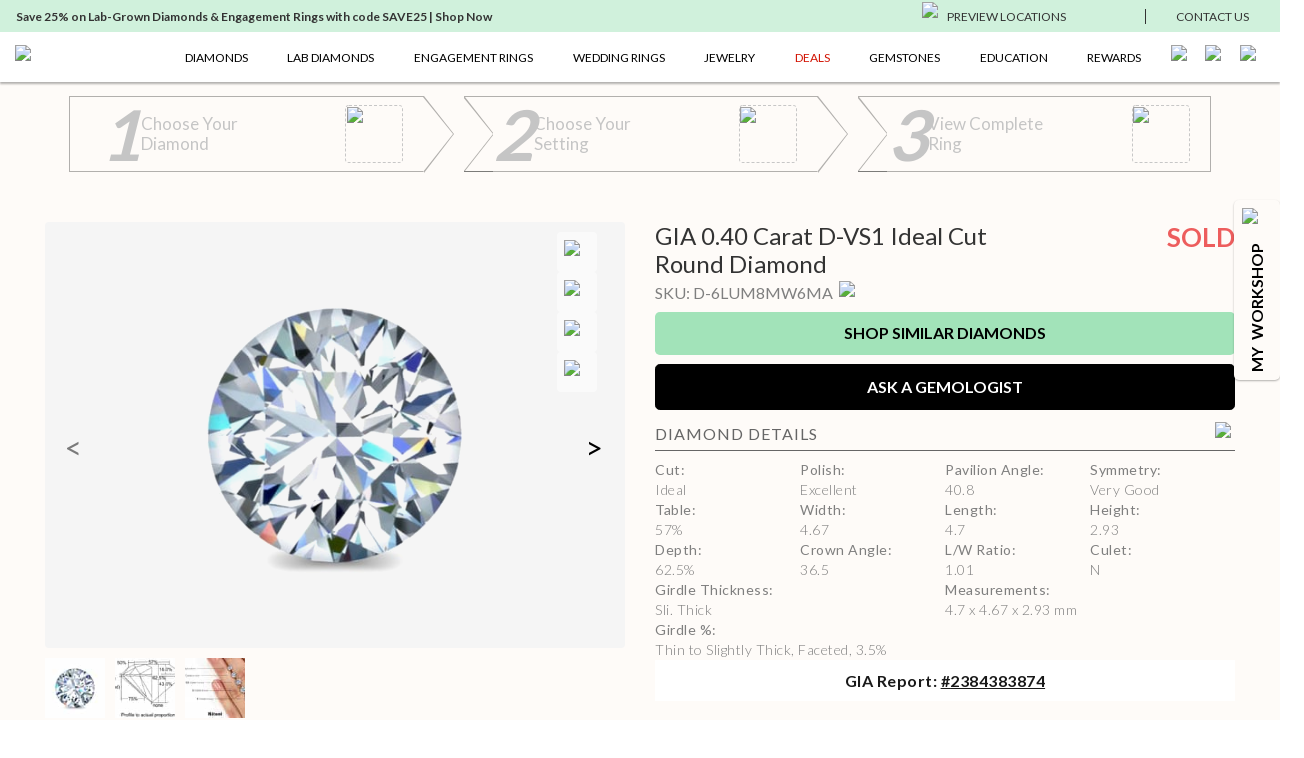

--- FILE ---
content_type: text/html; charset=utf-8
request_url: https://www.ritani.com/products/0-40-carat-round-diamond-ideal-cut-d-color-vs1-clarity-gia-2384383874-sku-d-6lum8mw6ma
body_size: 28405
content:
<!DOCTYPE html><html lang="en"><head><script>(function(w,i,g){w[g]=w[g]||[];if(typeof w[g].push=='function')w[g].push(i)})
(window,'GTM-KCDMJ4X','google_tags_first_party');</script><script>(function(w,d,s,l){w[l]=w[l]||[];(function(){w[l].push(arguments);})('set', 'developer_id.dY2E1Nz', true);
		var f=d.getElementsByTagName(s)[0],
		j=d.createElement(s);j.async=true;j.src='/metrics/';
		f.parentNode.insertBefore(j,f);
		})(window,document,'script','dataLayer');</script><meta charSet="utf-8"/><link rel="preload" as="image" imageSrcSet="/_next/image?url=https%3A%2F%2Fmp20-assets.ritani.com%2Fcms%2FCustomizer_6cb220a970%2FCustomizer_6cb220a970.svg&amp;w=32&amp;q=75 1x, /_next/image?url=https%3A%2F%2Fmp20-assets.ritani.com%2Fcms%2FCustomizer_6cb220a970%2FCustomizer_6cb220a970.svg&amp;w=64&amp;q=75 2x" fetchpriority="high"/><link rel="preload" as="image" imageSrcSet="/_next/image?url=https%3A%2F%2Fmp20-assets.ritani.com%2Fcms%2Fdark_pin_58c0d4b538%2Fdark_pin_58c0d4b538.svg&amp;w=32&amp;q=75 1x, /_next/image?url=https%3A%2F%2Fmp20-assets.ritani.com%2Fcms%2Fdark_pin_58c0d4b538%2Fdark_pin_58c0d4b538.svg&amp;w=64&amp;q=75 2x" fetchpriority="high"/><link rel="preload" as="image" imageSrcSet="/_next/image?url=https%3A%2F%2Fmp20-assets.ritani.com%2Fassets%2Ficons%2Fhamburger.svg&amp;w=32&amp;q=75 1x, /_next/image?url=https%3A%2F%2Fmp20-assets.ritani.com%2Fassets%2Ficons%2Fhamburger.svg&amp;w=48&amp;q=75 2x" fetchpriority="high"/><link rel="preload" as="image" imageSrcSet="/_next/image?url=https%3A%2F%2Fmp20-assets.ritani.com%2Fcms%2FRitani_Website_Logo_4f018ca2d8%2FRitani_Website_Logo_4f018ca2d8.svg&amp;w=256&amp;q=75 1x, /_next/image?url=https%3A%2F%2Fmp20-assets.ritani.com%2Fcms%2FRitani_Website_Logo_4f018ca2d8%2FRitani_Website_Logo_4f018ca2d8.svg&amp;w=384&amp;q=75 2x" fetchpriority="high"/><link rel="preload" as="image" imageSrcSet="/_next/image?url=https%3A%2F%2Fmp20-assets.ritani.com%2Fcms%2FRitani_Website_Logo_4f018ca2d8%2FRitani_Website_Logo_4f018ca2d8.svg&amp;w=640&amp;q=75 640w, /_next/image?url=https%3A%2F%2Fmp20-assets.ritani.com%2Fcms%2FRitani_Website_Logo_4f018ca2d8%2FRitani_Website_Logo_4f018ca2d8.svg&amp;w=750&amp;q=75 750w, /_next/image?url=https%3A%2F%2Fmp20-assets.ritani.com%2Fcms%2FRitani_Website_Logo_4f018ca2d8%2FRitani_Website_Logo_4f018ca2d8.svg&amp;w=828&amp;q=75 828w, /_next/image?url=https%3A%2F%2Fmp20-assets.ritani.com%2Fcms%2FRitani_Website_Logo_4f018ca2d8%2FRitani_Website_Logo_4f018ca2d8.svg&amp;w=1080&amp;q=75 1080w, /_next/image?url=https%3A%2F%2Fmp20-assets.ritani.com%2Fcms%2FRitani_Website_Logo_4f018ca2d8%2FRitani_Website_Logo_4f018ca2d8.svg&amp;w=1200&amp;q=75 1200w, /_next/image?url=https%3A%2F%2Fmp20-assets.ritani.com%2Fcms%2FRitani_Website_Logo_4f018ca2d8%2FRitani_Website_Logo_4f018ca2d8.svg&amp;w=1920&amp;q=75 1920w, /_next/image?url=https%3A%2F%2Fmp20-assets.ritani.com%2Fcms%2FRitani_Website_Logo_4f018ca2d8%2FRitani_Website_Logo_4f018ca2d8.svg&amp;w=2048&amp;q=75 2048w, /_next/image?url=https%3A%2F%2Fmp20-assets.ritani.com%2Fcms%2FRitani_Website_Logo_4f018ca2d8%2FRitani_Website_Logo_4f018ca2d8.svg&amp;w=3840&amp;q=75 3840w" imageSizes="100vw" fetchpriority="high"/><link rel="preload" as="image" imageSrcSet="/_next/image?url=https%3A%2F%2Fmp20-assets.ritani.com%2Fcms%2FSearch_c2812e8921%2FSearch_c2812e8921.svg&amp;w=32&amp;q=75 1x, /_next/image?url=https%3A%2F%2Fmp20-assets.ritani.com%2Fcms%2FSearch_c2812e8921%2FSearch_c2812e8921.svg&amp;w=64&amp;q=75 2x" fetchpriority="high"/><link rel="preload" as="image" imageSrcSet="/_next/image?url=https%3A%2F%2Fmp20-assets.ritani.com%2Fcms%2FAccount_Logged_Out_1_20897f575d%2FAccount_Logged_Out_1_20897f575d.svg&amp;w=32&amp;q=75 1x, /_next/image?url=https%3A%2F%2Fmp20-assets.ritani.com%2Fcms%2FAccount_Logged_Out_1_20897f575d%2FAccount_Logged_Out_1_20897f575d.svg&amp;w=64&amp;q=75 2x" fetchpriority="high"/><link rel="preload" as="image" imageSrcSet="/_next/image?url=https%3A%2F%2Fmp20-assets.ritani.com%2Fcms%2FCart_Empty_Cart_70a1f0b666%2FCart_Empty_Cart_70a1f0b666.svg&amp;w=32&amp;q=75 1x, /_next/image?url=https%3A%2F%2Fmp20-assets.ritani.com%2Fcms%2FCart_Empty_Cart_70a1f0b666%2FCart_Empty_Cart_70a1f0b666.svg&amp;w=64&amp;q=75 2x" fetchpriority="high"/><meta name="description" content="0.4 Carat Round Earth Diamond ID Cut D Color VS1 Clarity with diamond report number GIA #2384383874"/><meta name="viewport" content="width=device-width, initial-scale=1.0, maximum-scale=1.0"/><link rel="canonical" href="https://www.ritani.com/products/0-40-carat-round-diamond-ideal-cut-d-color-vs1-clarity-gia-2384383874-sku-d-6lum8mw6ma"/><title>0.40 Carat Round Diamond D Color VS1 Clarity Ideal Cut | Ritani</title><script type="application/ld+json">{"@context":"https://schema.org/","@type":"Product","name":"0.40 Carat Round Diamond D Color VS1 Clarity Ideal Cut","category":"Diamonds","image":["https://mp20-assets.ritani.com/cms/Round_Single_0f46b08cd2/Round_Single_0f46b08cd2.jpg","https://diamond-assets.ritani.com/GIA-2384383874/cutprofile.jpg","https://mp20-assets.ritani.com/assets/diamond-scale-hand/round_scale_hand.jpg"],"description":"0.4 Carat Round Earth Diamond ID Cut D Color VS1 Clarity with diamond report number GIA #2384383874","sku":"D-6LUM8MW6MA","brand":{"@type":"Brand"},"offers":{"@type":"Offer","availability":"https://schema.org/SoldOut","price":805,"priceCurrency":"USD","url":"https://www.ritani.com/products/0-40-carat-round-diamond-ideal-cut-d-color-vs1-clarity-gia-2384383874-sku-d-6lum8mw6ma","shippingDetails":{"@type":"OfferShippingDetails","shippingDestination":[{"addressCountry":"US"},{"addressCountry":"CA"}],"shippingRate":{"@type":"MonetaryAmount","value":"0","currency":"USD"}}}}</script><script type="application/ld+json">{"@context":"https://schema.org","@type":"BreadcrumbList","itemListElement":[{"@type":"ListItem","position":1,"name":"Home","item":"https://www.ritani.com/"},{"@type":"ListItem","position":2,"name":"Diamonds","item":"https://www.ritani.com/pages/diamonds"},{"@type":"ListItem","position":3,"name":"Diamonds","item":"https://www.ritani.com/collections/diamonds"},{"@type":"ListItem","position":4,"name":"0.40 Carat Round Diamond","item":"https://www.ritani.com/products/0-40-carat-round-diamond-ideal-cut-d-color-vs1-clarity-gia-2384383874-sku-d-6lum8mw6ma"}]}</script><link rel="preload" as="image" imageSrcSet="/cdn-cgi/image/width=256/https://mp20-assets.ritani.com/cms/Round_Single_0f46b08cd2/Round_Single_0f46b08cd2.jpg 256w, /cdn-cgi/image/width=384/https://mp20-assets.ritani.com/cms/Round_Single_0f46b08cd2/Round_Single_0f46b08cd2.jpg 384w, /cdn-cgi/image/width=640/https://mp20-assets.ritani.com/cms/Round_Single_0f46b08cd2/Round_Single_0f46b08cd2.jpg 640w, /cdn-cgi/image/width=750/https://mp20-assets.ritani.com/cms/Round_Single_0f46b08cd2/Round_Single_0f46b08cd2.jpg 750w, /cdn-cgi/image/width=828/https://mp20-assets.ritani.com/cms/Round_Single_0f46b08cd2/Round_Single_0f46b08cd2.jpg 828w, /cdn-cgi/image/width=1080/https://mp20-assets.ritani.com/cms/Round_Single_0f46b08cd2/Round_Single_0f46b08cd2.jpg 1080w, /cdn-cgi/image/width=1200/https://mp20-assets.ritani.com/cms/Round_Single_0f46b08cd2/Round_Single_0f46b08cd2.jpg 1200w, /cdn-cgi/image/width=1920/https://mp20-assets.ritani.com/cms/Round_Single_0f46b08cd2/Round_Single_0f46b08cd2.jpg 1920w, /cdn-cgi/image/width=2048/https://mp20-assets.ritani.com/cms/Round_Single_0f46b08cd2/Round_Single_0f46b08cd2.jpg 2048w, /cdn-cgi/image/width=3840/https://mp20-assets.ritani.com/cms/Round_Single_0f46b08cd2/Round_Single_0f46b08cd2.jpg 3840w" imageSizes="(min-width: 576px) 40vw, 90vw" fetchpriority="high"/><meta name="next-head-count" content="16"/><link rel="icon" href="/favicon.png"/><script src="https://cdn.cookielaw.org/scripttemplates/otSDKStub.js" type="753bf4dd43b215ec31ab2d2a-text/javascript" charset="UTF-8" data-domain-script="0196b173-2e9a-727b-b024-5b82887a0069"></script><script type="753bf4dd43b215ec31ab2d2a-text/javascript">function OptanonWrapper() {}</script><script type="753bf4dd43b215ec31ab2d2a-text/javascript">window.dataLayer = window.dataLayer || [];</script><script type="753bf4dd43b215ec31ab2d2a-text/javascript">window.dataLayer = window.dataLayer || [];(function(w,d,s,l,i){w[l]=w[l]||[];w[l].push({'gtm.start':
                        new Date().getTime(),event:'gtm.js'});var f=d.getElementsByTagName(s)[0],
                        j=d.createElement(s),dl=l!='dataLayer'?'&l='+l:'';j.async=true;j.src=
                        'https://www.googletagmanager.com/gtm.js?id='+i+dl;f.parentNode.insertBefore(j,f);
                        })(window,document,'script','dataLayer','GTM-KCDMJ4X');</script><link rel="preconnect" href="https://dev.visualwebsiteoptimizer.com"/><script id="vwoCode" type="753bf4dd43b215ec31ab2d2a-text/javascript">
                              window._vwo_code || (function() {
                                var account_id=520284,
                                version=2.1,
                                settings_tolerance=2000,
                                hide_element='body',
                                hide_element_style='opacity:0 !important;filter:alpha(opacity=0) !important;background:none !important;transition:none !important;',
                                f=false,w=window,d=document,v=d.querySelector('#vwoCode'),cK='_vwo_'+account_id+'_settings',cc={};
                                try {
                                  var c=JSON.parse(localStorage.getItem('_vwo_'+account_id+'_config'));
                                  cc=c&&typeof c==='object'?c:{}
                                } catch(e) {}
                                var stT=cc.stT==='session'?w.sessionStorage:w.localStorage;
                                code={
                                  nonce:v&&v.nonce,
                                  library_tolerance:function(){return typeof library_tolerance!=='undefined'?library_tolerance:undefined},
                                  settings_tolerance:function(){return cc.sT||settings_tolerance},
                                  hide_element_style:function(){return'{'+(cc.hES||hide_element_style)+'}'},
                                  hide_element:function(){if(performance.getEntriesByName('first-contentful-paint')[0]){return''}return typeof cc.hE==='string'?cc.hE:hide_element},
                                  getVersion:function(){return version},
                                  finish:function(e){if(!f){f=true;var t=d.getElementById('_vis_opt_path_hides');if(t)t.parentNode.removeChild(t);if(e)(new Image).src='https://dev.visualwebsiteoptimizer.com/ee.gif?a='+account_id+e}},
                                  finished:function(){return f},
                                  addScript:function(e){var t=d.createElement('script');t.type='text/javascript';if(e.src){t.src=e.src}else{t.text=e.text}v&&t.setAttribute('nonce',v.nonce);d.getElementsByTagName('head')[0].appendChild(t)},
                                  load:function(e,t){var n=this.getSettings(),i=d.createElement('script'),r=this;t=t||{};if(n){i.textContent=n;d.getElementsByTagName('head')[0].appendChild(i);if(!w.VWO||VWO.caE){stT.removeItem(cK);r.load(e)}}else{var o=new XMLHttpRequest;o.open('GET',e,true);o.withCredentials=!t.dSC;o.responseType=t.responseType||'text';o.onload=function(){if(t.onloadCb){return t.onloadCb(o,e)}if(o.status===200||o.status===304){w._vwo_code.addScript({text:o.responseText})}else{w._vwo_code.finish('&e=loading_failure:'+e)}};o.onerror=function(){if(t.onerrorCb){return t.onerrorCb(e)}w._vwo_code.finish('&e=loading_failure:'+e)};o.send()}},
                                  getSettings:function(){try{var e=stT.getItem(cK);if(!e){return}e=JSON.parse(e);if(Date.now()>e.e){stT.removeItem(cK);return}return e.s}catch(e){return}},
                                  init:function(){if(d.URL.indexOf('__vwo_disable__')>-1)return;var e=this.settings_tolerance();w._vwo_settings_timer=setTimeout(function(){w._vwo_code.finish();stT.removeItem(cK)},e);var t;if(this.hide_element()!=='body'){t=d.createElement('style');var n=this.hide_element(),i=n?n+this.hide_element_style():'',r=d.getElementsByTagName('head')[0];t.setAttribute('id','_vis_opt_path_hides');v&&t.setAttribute('nonce',v.nonce);t.setAttribute('type','text/css');if(t.styleSheet)t.styleSheet.cssText=i;else t.appendChild(d.createTextNode(i));r.appendChild(t)}else{t=d.getElementsByTagName('head')[0];var i=d.createElement('div');i.style.cssText='z-index: 2147483647 !important;position: fixed !important;left: 0 !important;top: 0 !important;width: 100% !important;height: 100% !important;background: white !important;display: block !important;';i.setAttribute('id','_vis_opt_path_hides');i.classList.add('_vis_hide_layer');t.parentNode.insertBefore(i,t.nextSibling)}var o=window._vis_opt_url||d.URL,s='https://dev.visualwebsiteoptimizer.com/j.php?a='+account_id+'&u='+encodeURIComponent(o)+'&vn='+version;if(w.location.search.indexOf('_vwo_xhr')!==-1){this.addScript({src:s})}else{this.load(s+'&x=true')}}
                                };
                                w._vwo_code=code;
                                code.init();
                              })();
                              (function(){
                                var i=window;
                                function t(){
                                  if(i._vwo_code){
                                    var e=t.hidingStyle=document.getElementById('_vis_opt_path_hides')||t.hidingStyle;
                                    if(!i._vwo_code.finished()&&!_vwo_code.libExecuted&&(!i.VWO||!VWO.dNR)){
                                      if(!document.getElementById('_vis_opt_path_hides')){
                                        document.getElementsByTagName('head')[0].appendChild(e)
                                      }
                                      requestAnimationFrame(t)
                                    }
                                  }
                                }
                                t();
                              })();
                            </script><script type="text/plain" class="optanon-category-C0002">window.heap=window.heap||[],heap.load=function(e,t){window.heap.appid=e,window.heap.config=t=t||{};var r=document.createElement("script");r.type="text/javascript",r.async=!0,r.src="https://cdn.heapanalytics.com/js/heap-"+e+".js";var a=document.getElementsByTagName("script")[0];a.parentNode.insertBefore(r,a);for(var n=function(e){return function(){heap.push([e].concat(Array.prototype.slice.call(arguments,0)))}},p=["addEventProperties","addUserProperties","clearEventProperties","identify","resetIdentity","removeEventProperty","setEventProperties","track","unsetEventProperty"],o=0;o<p.length;o++)heap[p[o]]=n(p[o])};

                            heap.load(425372156);</script><script type="text/plain" class="optanon-category-C0002">
                            (function(h,o,t,j,a,r){
                                h.hj=h.hj||function(){(h.hj.q=h.hj.q||[]).push(arguments)};
                                h._hjSettings={hjid:592654,hjsv:6};
                                a=o.getElementsByTagName('head')[0];
                                r=o.createElement('script');r.async=1;
                                r.src=t+h._hjSettings.hjid+j+h._hjSettings.hjsv;
                                a.appendChild(r);
                            })(window,document,'https://static.hotjar.com/c/hotjar-','.js?sv=');
                            </script><script async="" type="753bf4dd43b215ec31ab2d2a-text/javascript" src="//static.klaviyo.com/onsite/js/klaviyo.js?company_id=VnPeBX"></script><script type="753bf4dd43b215ec31ab2d2a-text/javascript">!function(){if(!window.klaviyo){window._klOnsite=window._klOnsite||[];try{window.klaviyo=new Proxy({},{get:function(n,i){return"push"===i?function(){var n;(n=window._klOnsite).push.apply(n,arguments)}:function(){for(var n=arguments.length,o=new Array(n),w=0;w<n;w++)o[w]=arguments[w];var t="function"==typeof o[o.length-1]?o.pop():void 0,e=new Promise((function(n){window._klOnsite.push([i].concat(o,[function(i){t&&t(i),n(i)}]))}));return e}}})}catch(n){window.klaviyo=window.klaviyo||[],window.klaviyo.push=function(){var n;(n=window._klOnsite).push.apply(n,arguments)}}}}();</script><script type="753bf4dd43b215ec31ab2d2a-text/javascript">
                            function getCookie(name) {
                            const value = "; " + document.cookie;
                            const parts = value.split("; " + name + "=");
                            if (parts.length == 2) return parts.pop().split(";").shift();
                            }
                            var email = getCookie('email');
                            klaviyo.push(['identify', {'$email': email}]);
                            try {
                                heap.identify(email);
                            } catch (e) {}
                            </script><script type="753bf4dd43b215ec31ab2d2a-text/javascript">
                                (function e(){var e=document.createElement("script");e.type="text/javascript",e.async=!0, e.src="//staticw2.yotpo.com/gRYEwX8RWzo464DfpljgC07LwQ1UDmyfWjqWXQ3A/widget.js";var t=document.getElementsByTagName("script")[0]; t.parentNode.insertBefore(e,t)})();
                            </script><script src="https://cdn-widgetsrepository.yotpo.com/v1/loader/gRYEwX8RWzo464DfpljgC07LwQ1UDmyfWjqWXQ3A" async="" type="753bf4dd43b215ec31ab2d2a-text/javascript"></script><script src="https://cdn-widgetsrepository.yotpo.com/v1/loader/xaiJuiacBg6SpKWOM0uNew" async="" type="753bf4dd43b215ec31ab2d2a-text/javascript"></script><script async="" data-environment="production" src="https://js.klarna.com/web-sdk/v1/klarna.js" data-client-id="klarna_live_client_cHZEVE5QNi8lci9RYkU3WVowMDJYdmRzKi9IRFdLNWQsYTcyMDMyODQtYWRiMC00ODJjLWI0MzktM2NkZWFkOWMyM2FjLDEsODFRazVqSFVLelRpSCtoWkY3bG5vVGdDbjZHV05jbXF5Y2g4NURLRzdIUT0" type="753bf4dd43b215ec31ab2d2a-text/javascript"></script><link rel="preload" href="/_next/static/media/fd078d4f6da2a149-s.p.woff2" as="font" type="font/woff2" crossorigin="anonymous" data-next-font="size-adjust"/><link rel="preload" href="/_next/static/media/155cae559bbd1a77-s.p.woff2" as="font" type="font/woff2" crossorigin="anonymous" data-next-font="size-adjust"/><link rel="preload" href="/_next/static/media/4de1fea1a954a5b6-s.p.woff2" as="font" type="font/woff2" crossorigin="anonymous" data-next-font="size-adjust"/><link rel="preload" href="/_next/static/media/6d664cce900333ee-s.p.woff2" as="font" type="font/woff2" crossorigin="anonymous" data-next-font="size-adjust"/><link rel="preload" href="/_next/static/css/57f00b7277845c96.css" as="style"/><link rel="stylesheet" href="/_next/static/css/57f00b7277845c96.css" data-n-g=""/><noscript data-n-css=""></noscript><script defer="" nomodule="" src="/_next/static/chunks/polyfills-c67a75d1b6f99dc8.js" type="753bf4dd43b215ec31ab2d2a-text/javascript"></script><script src="/_next/static/chunks/webpack-d3f7c3b9754ee639.js" defer="" type="753bf4dd43b215ec31ab2d2a-text/javascript"></script><script src="/_next/static/chunks/framework-ce84985cd166733a.js" defer="" type="753bf4dd43b215ec31ab2d2a-text/javascript"></script><script src="/_next/static/chunks/main-eae7cebf5e4dc0b8.js" defer="" type="753bf4dd43b215ec31ab2d2a-text/javascript"></script><script src="/_next/static/chunks/pages/_app-d0b11b86731a2f73.js" defer="" type="753bf4dd43b215ec31ab2d2a-text/javascript"></script><script src="/_next/static/chunks/fb7d5399-fec78838d53df554.js" defer="" type="753bf4dd43b215ec31ab2d2a-text/javascript"></script><script src="/_next/static/chunks/446-ab4149611a8989f2.js" defer="" type="753bf4dd43b215ec31ab2d2a-text/javascript"></script><script src="/_next/static/chunks/1171-ca172801b6d5b5b9.js" defer="" type="753bf4dd43b215ec31ab2d2a-text/javascript"></script><script src="/_next/static/chunks/616-e615ff6475641eef.js" defer="" type="753bf4dd43b215ec31ab2d2a-text/javascript"></script><script src="/_next/static/chunks/9659-75b0290ac9c0bb39.js" defer="" type="753bf4dd43b215ec31ab2d2a-text/javascript"></script><script src="/_next/static/chunks/2237-60c4e873890809a4.js" defer="" type="753bf4dd43b215ec31ab2d2a-text/javascript"></script><script src="/_next/static/chunks/1597-317e94ada483b45b.js" defer="" type="753bf4dd43b215ec31ab2d2a-text/javascript"></script><script src="/_next/static/chunks/5138-f29e51e69bb1689e.js" defer="" type="753bf4dd43b215ec31ab2d2a-text/javascript"></script><script src="/_next/static/chunks/pages/products/%5Bhandle%5D-02b5d5bd5bf90455.js" defer="" type="753bf4dd43b215ec31ab2d2a-text/javascript"></script><script src="/_next/static/BqxM5uhfvlXY0Hu0nK_hC/_buildManifest.js" defer="" type="753bf4dd43b215ec31ab2d2a-text/javascript"></script><script src="/_next/static/BqxM5uhfvlXY0Hu0nK_hC/_ssgManifest.js" defer="" type="753bf4dd43b215ec31ab2d2a-text/javascript"></script><style data-styled="" data-styled-version="5.3.11">html{-webkit-scroll-behavior:smooth;-moz-scroll-behavior:smooth;-ms-scroll-behavior:smooth;scroll-behavior:smooth;}/*!sc*/
*{margin:0;padding:0;border:0;font-size:100%;font:inherit;vertical-align:baseline;outline:none;box-shadow:none;border:none;background:none;color:#000000;box-sizing:border-box;}/*!sc*/
article,aside,details,figcaption,figure,footer,header,hgroup,menu,nav,section{display:block;}/*!sc*/
ol,ul{list-style:none;}/*!sc*/
blockquote,q{quotes:none;}/*!sc*/
blockquote:before,blockquote:after,q:before,q:after{content:'';content:none;}/*!sc*/
table{border-collapse:collapse;border-spacing:0;}/*!sc*/
a,a:link,a:hover,a:active,a:visited{color:#000000;cursor:pointer;}/*!sc*/
html{font-size:62.5%;}/*!sc*/
body{font-family:'__Lato_573e40','__Lato_Fallback_573e40',serif;font-weight:normal;font-size:1.6rem;line-height:1.5;color:#000000;overflow-x:hidden;--main-menu:50px;--secondary-menu:32px;--global-banner:60px;--top-nav-height:82px;--page-max-width:1400px;--bottom-nav-height:70px;--top-drawer-margin:15px;--dynalight-font:'__Dynalight_bbceda','__Dynalight_Fallback_bbceda';--lato-font:'__Lato_573e40','__Lato_Fallback_573e40';}/*!sc*/
body.subdued{color:#7f7f7f;}/*!sc*/
body.subdued-light{color:#666;}/*!sc*/
body.green{color:#7fc798;}/*!sc*/
body.text-uppercase{text-transform:uppercase;}/*!sc*/
@media (max-width:991px){body{--top-nav-height:100px;}}/*!sc*/
button{cursor:pointer;}/*!sc*/
input:not([type=range]):not([type=color]){border:1px solid #dfe1e3;border-radius:3px;max-width:100%;padding:9px 16px;-webkit-transition:all 0.2s;transition:all 0.2s;}/*!sc*/
input:not([type=range]):not([type=color]):focus{border-color:#a2e3b9;}/*!sc*/
input:not([type=range]):not([type=color]):disabled{opacity:0.5;}/*!sc*/
p{margin:1em 0;}/*!sc*/
b,.bold,strong{font-weight:bold;}/*!sc*/
.font-normal{font-weight:normal !important;}/*!sc*/
.font-light{font-weight:300 !important;}/*!sc*/
.font-semibold{font-weight:700 !important;}/*!sc*/
.text-right{text-align:right;}/*!sc*/
.text-left{text-align:left;}/*!sc*/
.text-center{text-align:center;}/*!sc*/
a{-webkit-text-decoration:none;text-decoration:none;}/*!sc*/
a.active{color:#7fc798;}/*!sc*/
a:hover{color:#a2e3b9;}/*!sc*/
a:hover svg *{stroke:#a2e3b9;}/*!sc*/
.link{-webkit-text-decoration:underline;text-decoration:underline;}/*!sc*/
h1,.h1{font-family:'__Lato_573e40','__Lato_Fallback_573e40',serif;font-weight:normal;font-size:4.2rem;line-height:1.2;color:#000000;margin:1em 0;}/*!sc*/
@media (max-width:575px){h1,.h1{font-size:2.8rem;line-height:1.2;}}/*!sc*/
h1.subdued,.h1.subdued{color:#7f7f7f;}/*!sc*/
h1.subdued-light,.h1.subdued-light{color:#666;}/*!sc*/
h1.green,.h1.green{color:#7fc798;}/*!sc*/
h1.text-uppercase,.h1.text-uppercase{text-transform:uppercase;}/*!sc*/
h2,.h2{font-family:'__Lato_573e40','__Lato_Fallback_573e40',serif;font-weight:normal;font-size:3.2rem;line-height:1.2;color:#000000;margin:1em 0;}/*!sc*/
@media (max-width:575px){h2,.h2{font-size:2.3rem;line-height:1.2;}}/*!sc*/
h2.subdued,.h2.subdued{color:#7f7f7f;}/*!sc*/
h2.subdued-light,.h2.subdued-light{color:#666;}/*!sc*/
h2.green,.h2.green{color:#7fc798;}/*!sc*/
h2.text-uppercase,.h2.text-uppercase{text-transform:uppercase;}/*!sc*/
h3,.h3{font-family:'__Lato_573e40','__Lato_Fallback_573e40',serif;font-weight:bold;font-size:3rem;line-height:1.2;color:#000000;margin:1em 0;}/*!sc*/
@media (max-width:575px){h3,.h3{font-size:2.4rem;line-height:1.25;}}/*!sc*/
h3.subdued,.h3.subdued{color:#7f7f7f;}/*!sc*/
h3.subdued-light,.h3.subdued-light{color:#666;}/*!sc*/
h3.green,.h3.green{color:#7fc798;}/*!sc*/
h3.text-uppercase,.h3.text-uppercase{text-transform:uppercase;}/*!sc*/
h4,.h4{font-family:'__Lato_573e40','__Lato_Fallback_573e40',serif;font-weight:normal;font-size:2.5rem;line-height:1.2;color:#000000;margin:1em 0;}/*!sc*/
@media (max-width:575px){h4,.h4{font-size:1.9rem;line-height:1.25;}}/*!sc*/
h4.subdued,.h4.subdued{color:#7f7f7f;}/*!sc*/
h4.subdued-light,.h4.subdued-light{color:#666;}/*!sc*/
h4.green,.h4.green{color:#7fc798;}/*!sc*/
h4.text-uppercase,.h4.text-uppercase{text-transform:uppercase;}/*!sc*/
h5,.h5{font-family:'__Lato_573e40','__Lato_Fallback_573e40',serif;font-weight:bold;font-size:2.6rem;line-height:1.2;color:#000000;margin:1em 0;}/*!sc*/
@media (max-width:575px){h5,.h5{font-size:2rem;line-height:1.4;}}/*!sc*/
h5.subdued,.h5.subdued{color:#7f7f7f;}/*!sc*/
h5.subdued-light,.h5.subdued-light{color:#666;}/*!sc*/
h5.green,.h5.green{color:#7fc798;}/*!sc*/
h5.text-uppercase,.h5.text-uppercase{text-transform:uppercase;}/*!sc*/
h6,.h6{font-family:'__Lato_573e40','__Lato_Fallback_573e40',serif;font-weight:bold;font-size:2rem;line-height:1.4;color:#000000;margin:1em 0;}/*!sc*/
@media (max-width:575px){h6,.h6{font-size:1.8rem;line-height:1.2;}}/*!sc*/
h6.subdued,.h6.subdued{color:#7f7f7f;}/*!sc*/
h6.subdued-light,.h6.subdued-light{color:#666;}/*!sc*/
h6.green,.h6.green{color:#7fc798;}/*!sc*/
h6.text-uppercase,.h6.text-uppercase{text-transform:uppercase;}/*!sc*/
.subtitle1{font-family:'__Lato_573e40','__Lato_Fallback_573e40',serif;font-weight:bold;font-size:1.8rem;line-height:1.56;color:#000000;}/*!sc*/
.subtitle1.subdued{color:#7f7f7f;}/*!sc*/
.subtitle1.subdued-light{color:#666;}/*!sc*/
.subtitle1.green{color:#7fc798;}/*!sc*/
.subtitle1.text-uppercase{text-transform:uppercase;}/*!sc*/
.subtitle2{font-family:'__Lato_573e40','__Lato_Fallback_573e40',serif;font-weight:bold;font-size:1.6rem;line-height:1.5;color:#000000;}/*!sc*/
.subtitle2.subdued{color:#7f7f7f;}/*!sc*/
.subtitle2.subdued-light{color:#666;}/*!sc*/
.subtitle2.green{color:#7fc798;}/*!sc*/
.subtitle2.text-uppercase{text-transform:uppercase;}/*!sc*/
.subtitle3{font-family:'__Lato_573e40','__Lato_Fallback_573e40',serif;font-weight:bold;font-size:1.4rem;line-height:1.43;color:#000000;}/*!sc*/
.subtitle3.subdued{color:#7f7f7f;}/*!sc*/
.subtitle3.subdued-light{color:#666;}/*!sc*/
.subtitle3.green{color:#7fc798;}/*!sc*/
.subtitle3.text-uppercase{text-transform:uppercase;}/*!sc*/
.subtitle4{font-family:'__Lato_573e40','__Lato_Fallback_573e40',serif;font-weight:bold;font-size:1.2rem;line-height:1.33;color:#000000;}/*!sc*/
.subtitle4.subdued{color:#7f7f7f;}/*!sc*/
.subtitle4.subdued-light{color:#666;}/*!sc*/
.subtitle4.green{color:#7fc798;}/*!sc*/
.subtitle4.text-uppercase{text-transform:uppercase;}/*!sc*/
.body1{font-family:'__Lato_573e40','__Lato_Fallback_573e40',serif;font-weight:normal;font-size:1.7rem;line-height:1.41;color:#000000;}/*!sc*/
.body1.subdued{color:#7f7f7f;}/*!sc*/
.body1.subdued-light{color:#666;}/*!sc*/
.body1.green{color:#7fc798;}/*!sc*/
.body1.text-uppercase{text-transform:uppercase;}/*!sc*/
.body2{font-family:'__Lato_573e40','__Lato_Fallback_573e40',serif;font-weight:normal;font-size:1.6rem;line-height:1.5;color:#000000;}/*!sc*/
.body2.subdued{color:#7f7f7f;}/*!sc*/
.body2.subdued-light{color:#666;}/*!sc*/
.body2.green{color:#7fc798;}/*!sc*/
.body2.text-uppercase{text-transform:uppercase;}/*!sc*/
.body3{font-family:'__Lato_573e40','__Lato_Fallback_573e40',serif;font-weight:normal;font-size:1.4rem;line-height:1.43;color:#000000;}/*!sc*/
.body3.subdued{color:#7f7f7f;}/*!sc*/
.body3.subdued-light{color:#666;}/*!sc*/
.body3.green{color:#7fc798;}/*!sc*/
.body3.text-uppercase{text-transform:uppercase;}/*!sc*/
.body4{font-family:'__Lato_573e40','__Lato_Fallback_573e40',serif;font-weight:normal;font-size:1.2rem;line-height:1.33;color:#000000;}/*!sc*/
.body4.subdued{color:#7f7f7f;}/*!sc*/
.body4.subdued-light{color:#666;}/*!sc*/
.body4.green{color:#7fc798;}/*!sc*/
.body4.text-uppercase{text-transform:uppercase;}/*!sc*/
.label1,.label1{text-transform:uppercase;}/*!sc*/
.label1{font-family:'__Lato_573e40','__Lato_Fallback_573e40',serif;font-weight:normal;font-size:1.6rem;line-height:1.25;color:#000000;}/*!sc*/
.label1.subdued{color:#7f7f7f;}/*!sc*/
.label1.subdued-light{color:#666;}/*!sc*/
.label1.green{color:#7fc798;}/*!sc*/
.label1.text-uppercase{text-transform:uppercase;}/*!sc*/
.label2{font-family:'__Lato_573e40','__Lato_Fallback_573e40',serif;font-weight:bold;font-size:1.2rem;line-height:1;color:#000000;}/*!sc*/
.label2.subdued{color:#7f7f7f;}/*!sc*/
.label2.subdued-light{color:#666;}/*!sc*/
.label2.green{color:#7fc798;}/*!sc*/
.label2.text-uppercase{text-transform:uppercase;}/*!sc*/
.no-select{-webkit-user-select:none;-moz-user-select:none;-ms-user-select:none;user-select:none;}/*!sc*/
.center{display:-webkit-box;display:-webkit-flex;display:-ms-flexbox;display:flex;-webkit-box-pack:center;-webkit-justify-content:center;-ms-flex-pack:center;justify-content:center;-webkit-align-items:center;-webkit-box-align:center;-ms-flex-align:center;align-items:center;}/*!sc*/
.center-y{display:-webkit-box;display:-webkit-flex;display:-ms-flexbox;display:flex;-webkit-align-items:center;-webkit-box-align:center;-ms-flex-align:center;align-items:center;}/*!sc*/
.center-x{display:-webkit-box;display:-webkit-flex;display:-ms-flexbox;display:flex;-webkit-box-pack:center;-webkit-justify-content:center;-ms-flex-pack:center;justify-content:center;}/*!sc*/
.p-0{padding:0em;}/*!sc*/
.py-0{padding-top:0em;padding-bottom:0em;}/*!sc*/
.px-0{padding-right:0em;padding-left:0em;}/*!sc*/
.px-n0{padding-right:-0em;padding-left:-0em;}/*!sc*/
.pt-0{padding-top:0em;}/*!sc*/
.pb-0{padding-bottom:0em;}/*!sc*/
.pr-0{padding-right:0em;}/*!sc*/
.pl-0{padding-left:0em;}/*!sc*/
.p-1{padding:0.2em;}/*!sc*/
.py-1{padding-top:0.2em;padding-bottom:0.2em;}/*!sc*/
.px-1{padding-right:0.2em;padding-left:0.2em;}/*!sc*/
.px-n1{padding-right:-0.2em;padding-left:-0.2em;}/*!sc*/
.pt-1{padding-top:0.2em;}/*!sc*/
.pb-1{padding-bottom:0.2em;}/*!sc*/
.pr-1{padding-right:0.2em;}/*!sc*/
.pl-1{padding-left:0.2em;}/*!sc*/
.p-2{padding:0.4em;}/*!sc*/
.py-2{padding-top:0.4em;padding-bottom:0.4em;}/*!sc*/
.px-2{padding-right:0.4em;padding-left:0.4em;}/*!sc*/
.px-n2{padding-right:-0.4em;padding-left:-0.4em;}/*!sc*/
.pt-2{padding-top:0.4em;}/*!sc*/
.pb-2{padding-bottom:0.4em;}/*!sc*/
.pr-2{padding-right:0.4em;}/*!sc*/
.pl-2{padding-left:0.4em;}/*!sc*/
.p-3{padding:0.6000000000000001em;}/*!sc*/
.py-3{padding-top:0.6000000000000001em;padding-bottom:0.6000000000000001em;}/*!sc*/
.px-3{padding-right:0.6000000000000001em;padding-left:0.6000000000000001em;}/*!sc*/
.px-n3{padding-right:-0.6000000000000001em;padding-left:-0.6000000000000001em;}/*!sc*/
.pt-3{padding-top:0.6000000000000001em;}/*!sc*/
.pb-3{padding-bottom:0.6000000000000001em;}/*!sc*/
.pr-3{padding-right:0.6000000000000001em;}/*!sc*/
.pl-3{padding-left:0.6000000000000001em;}/*!sc*/
.p-4{padding:0.8em;}/*!sc*/
.py-4{padding-top:0.8em;padding-bottom:0.8em;}/*!sc*/
.px-4{padding-right:0.8em;padding-left:0.8em;}/*!sc*/
.px-n4{padding-right:-0.8em;padding-left:-0.8em;}/*!sc*/
.pt-4{padding-top:0.8em;}/*!sc*/
.pb-4{padding-bottom:0.8em;}/*!sc*/
.pr-4{padding-right:0.8em;}/*!sc*/
.pl-4{padding-left:0.8em;}/*!sc*/
.p-5{padding:1em;}/*!sc*/
.py-5{padding-top:1em;padding-bottom:1em;}/*!sc*/
.px-5{padding-right:1em;padding-left:1em;}/*!sc*/
.px-n5{padding-right:-1em;padding-left:-1em;}/*!sc*/
.pt-5{padding-top:1em;}/*!sc*/
.pb-5{padding-bottom:1em;}/*!sc*/
.pr-5{padding-right:1em;}/*!sc*/
.pl-5{padding-left:1em;}/*!sc*/
.p-6{padding:1.2000000000000002em;}/*!sc*/
.py-6{padding-top:1.2000000000000002em;padding-bottom:1.2000000000000002em;}/*!sc*/
.px-6{padding-right:1.2000000000000002em;padding-left:1.2000000000000002em;}/*!sc*/
.px-n6{padding-right:-1.2000000000000002em;padding-left:-1.2000000000000002em;}/*!sc*/
.pt-6{padding-top:1.2000000000000002em;}/*!sc*/
.pb-6{padding-bottom:1.2000000000000002em;}/*!sc*/
.pr-6{padding-right:1.2000000000000002em;}/*!sc*/
.pl-6{padding-left:1.2000000000000002em;}/*!sc*/
.p-7{padding:1.4000000000000001em;}/*!sc*/
.py-7{padding-top:1.4000000000000001em;padding-bottom:1.4000000000000001em;}/*!sc*/
.px-7{padding-right:1.4000000000000001em;padding-left:1.4000000000000001em;}/*!sc*/
.px-n7{padding-right:-1.4000000000000001em;padding-left:-1.4000000000000001em;}/*!sc*/
.pt-7{padding-top:1.4000000000000001em;}/*!sc*/
.pb-7{padding-bottom:1.4000000000000001em;}/*!sc*/
.pr-7{padding-right:1.4000000000000001em;}/*!sc*/
.pl-7{padding-left:1.4000000000000001em;}/*!sc*/
.p-8{padding:1.6em;}/*!sc*/
.py-8{padding-top:1.6em;padding-bottom:1.6em;}/*!sc*/
.px-8{padding-right:1.6em;padding-left:1.6em;}/*!sc*/
.px-n8{padding-right:-1.6em;padding-left:-1.6em;}/*!sc*/
.pt-8{padding-top:1.6em;}/*!sc*/
.pb-8{padding-bottom:1.6em;}/*!sc*/
.pr-8{padding-right:1.6em;}/*!sc*/
.pl-8{padding-left:1.6em;}/*!sc*/
.p-9{padding:1.8em;}/*!sc*/
.py-9{padding-top:1.8em;padding-bottom:1.8em;}/*!sc*/
.px-9{padding-right:1.8em;padding-left:1.8em;}/*!sc*/
.px-n9{padding-right:-1.8em;padding-left:-1.8em;}/*!sc*/
.pt-9{padding-top:1.8em;}/*!sc*/
.pb-9{padding-bottom:1.8em;}/*!sc*/
.pr-9{padding-right:1.8em;}/*!sc*/
.pl-9{padding-left:1.8em;}/*!sc*/
.m-0{margin:0em;}/*!sc*/
.my-0{margin-top:0em;margin-bottom:0em;}/*!sc*/
.mx-0{margin-right:0em;margin-left:0em;}/*!sc*/
.mx-n0{margin-right:-0em;margin-left:-0em;}/*!sc*/
.mt-0{margin-top:0em;}/*!sc*/
.mb-0{margin-bottom:0em;}/*!sc*/
.mr-0{margin-right:0em;}/*!sc*/
.ml-0{margin-left:0em;}/*!sc*/
.m-1{margin:0.2em;}/*!sc*/
.my-1{margin-top:0.2em;margin-bottom:0.2em;}/*!sc*/
.mx-1{margin-right:0.2em;margin-left:0.2em;}/*!sc*/
.mx-n1{margin-right:-0.2em;margin-left:-0.2em;}/*!sc*/
.mt-1{margin-top:0.2em;}/*!sc*/
.mb-1{margin-bottom:0.2em;}/*!sc*/
.mr-1{margin-right:0.2em;}/*!sc*/
.ml-1{margin-left:0.2em;}/*!sc*/
.m-2{margin:0.4em;}/*!sc*/
.my-2{margin-top:0.4em;margin-bottom:0.4em;}/*!sc*/
.mx-2{margin-right:0.4em;margin-left:0.4em;}/*!sc*/
.mx-n2{margin-right:-0.4em;margin-left:-0.4em;}/*!sc*/
.mt-2{margin-top:0.4em;}/*!sc*/
.mb-2{margin-bottom:0.4em;}/*!sc*/
.mr-2{margin-right:0.4em;}/*!sc*/
.ml-2{margin-left:0.4em;}/*!sc*/
.m-3{margin:0.6000000000000001em;}/*!sc*/
.my-3{margin-top:0.6000000000000001em;margin-bottom:0.6000000000000001em;}/*!sc*/
.mx-3{margin-right:0.6000000000000001em;margin-left:0.6000000000000001em;}/*!sc*/
.mx-n3{margin-right:-0.6000000000000001em;margin-left:-0.6000000000000001em;}/*!sc*/
.mt-3{margin-top:0.6000000000000001em;}/*!sc*/
.mb-3{margin-bottom:0.6000000000000001em;}/*!sc*/
.mr-3{margin-right:0.6000000000000001em;}/*!sc*/
.ml-3{margin-left:0.6000000000000001em;}/*!sc*/
.m-4{margin:0.8em;}/*!sc*/
.my-4{margin-top:0.8em;margin-bottom:0.8em;}/*!sc*/
.mx-4{margin-right:0.8em;margin-left:0.8em;}/*!sc*/
.mx-n4{margin-right:-0.8em;margin-left:-0.8em;}/*!sc*/
.mt-4{margin-top:0.8em;}/*!sc*/
.mb-4{margin-bottom:0.8em;}/*!sc*/
.mr-4{margin-right:0.8em;}/*!sc*/
.ml-4{margin-left:0.8em;}/*!sc*/
.m-5{margin:1em;}/*!sc*/
.my-5{margin-top:1em;margin-bottom:1em;}/*!sc*/
.mx-5{margin-right:1em;margin-left:1em;}/*!sc*/
.mx-n5{margin-right:-1em;margin-left:-1em;}/*!sc*/
.mt-5{margin-top:1em;}/*!sc*/
.mb-5{margin-bottom:1em;}/*!sc*/
.mr-5{margin-right:1em;}/*!sc*/
.ml-5{margin-left:1em;}/*!sc*/
.m-6{margin:1.2000000000000002em;}/*!sc*/
.my-6{margin-top:1.2000000000000002em;margin-bottom:1.2000000000000002em;}/*!sc*/
.mx-6{margin-right:1.2000000000000002em;margin-left:1.2000000000000002em;}/*!sc*/
.mx-n6{margin-right:-1.2000000000000002em;margin-left:-1.2000000000000002em;}/*!sc*/
.mt-6{margin-top:1.2000000000000002em;}/*!sc*/
.mb-6{margin-bottom:1.2000000000000002em;}/*!sc*/
.mr-6{margin-right:1.2000000000000002em;}/*!sc*/
.ml-6{margin-left:1.2000000000000002em;}/*!sc*/
.m-7{margin:1.4000000000000001em;}/*!sc*/
.my-7{margin-top:1.4000000000000001em;margin-bottom:1.4000000000000001em;}/*!sc*/
.mx-7{margin-right:1.4000000000000001em;margin-left:1.4000000000000001em;}/*!sc*/
.mx-n7{margin-right:-1.4000000000000001em;margin-left:-1.4000000000000001em;}/*!sc*/
.mt-7{margin-top:1.4000000000000001em;}/*!sc*/
.mb-7{margin-bottom:1.4000000000000001em;}/*!sc*/
.mr-7{margin-right:1.4000000000000001em;}/*!sc*/
.ml-7{margin-left:1.4000000000000001em;}/*!sc*/
.m-8{margin:1.6em;}/*!sc*/
.my-8{margin-top:1.6em;margin-bottom:1.6em;}/*!sc*/
.mx-8{margin-right:1.6em;margin-left:1.6em;}/*!sc*/
.mx-n8{margin-right:-1.6em;margin-left:-1.6em;}/*!sc*/
.mt-8{margin-top:1.6em;}/*!sc*/
.mb-8{margin-bottom:1.6em;}/*!sc*/
.mr-8{margin-right:1.6em;}/*!sc*/
.ml-8{margin-left:1.6em;}/*!sc*/
.m-9{margin:1.8em;}/*!sc*/
.my-9{margin-top:1.8em;margin-bottom:1.8em;}/*!sc*/
.mx-9{margin-right:1.8em;margin-left:1.8em;}/*!sc*/
.mx-n9{margin-right:-1.8em;margin-left:-1.8em;}/*!sc*/
.mt-9{margin-top:1.8em;}/*!sc*/
.mb-9{margin-bottom:1.8em;}/*!sc*/
.mr-9{margin-right:1.8em;}/*!sc*/
.ml-9{margin-left:1.8em;}/*!sc*/
.mt-auto{margin-top:auto;}/*!sc*/
.mr-auto{margin-right:auto;}/*!sc*/
.mb-auto{margin-bottom:auto;}/*!sc*/
.ml-auto{margin-left:auto;}/*!sc*/
.mx-auto{margin-left:auto;margin-right:auto;}/*!sc*/
.my-auto{margin-top:auto;margin-bottom:auto;}/*!sc*/
.w-100{width:100%;}/*!sc*/
.w-50{width:100%;}/*!sc*/
.h-100{height:100%;}/*!sc*/
.text-uppercase{text-transform:uppercase;}/*!sc*/
.clickable{cursor:pointer;}/*!sc*/
div{vertical-align:middle;}/*!sc*/
.text-green{color:#a2e3b9 !important;}/*!sc*/
.d-flex{display:-webkit-box;display:-webkit-flex;display:-ms-flexbox;display:flex;}/*!sc*/
.d-block{display:block;}/*!sc*/
.d-none{display:none;}/*!sc*/
.flex-column{-webkit-flex-direction:column;-ms-flex-direction:column;flex-direction:column;}/*!sc*/
.flex-wrap{-webkit-flex-wrap:wrap;-ms-flex-wrap:wrap;flex-wrap:wrap;}/*!sc*/
.flex-break{-webkit-flex-basis:100%;-ms-flex-preferred-size:100%;flex-basis:100%;}/*!sc*/
@media (min-width:768px){.hide-desktop{display:none;}}/*!sc*/
@media (max-width:767px){.hide-mobile{display:none;}}/*!sc*/
.subdued{color:#7f7f7f;}/*!sc*/
.subduedDarker{color:#333333;}/*!sc*/
.position-absolute{position:absolute;}/*!sc*/
.position-relative{position:relative;}/*!sc*/
data-styled.g1[id="sc-global-kgLGLH1"]{content:"sc-global-kgLGLH1,"}/*!sc*/
.gZzPVI{margin-right:auto;margin-left:auto;padding-right:1.5rem;padding-left:1.5rem;width:100%;}/*!sc*/
@media (min-width:576px){.gZzPVI{max-width:540px;}}/*!sc*/
@media (min-width:768px){.gZzPVI{max-width:720px;}}/*!sc*/
@media (min-width:992px){.gZzPVI{max-width:960px;}}/*!sc*/
@media (min-width:1200px){.gZzPVI{max-width:1400px;}}/*!sc*/
data-styled.g2[id="Grid__Container-sc-dd9bb45f-0"]{content:"gZzPVI,"}/*!sc*/
.ePizIf{display:-webkit-box;display:-webkit-flex;display:-ms-flexbox;display:flex;-webkit-flex-wrap:wrap;-ms-flex-wrap:wrap;flex-wrap:wrap;-webkit-flex-direction:row;-ms-flex-direction:row;flex-direction:row;margin-right:-1.5rem;margin-left:-1.5rem;}/*!sc*/
.ePizIf > *{padding-right:1.5rem;padding-left:1.5rem;}/*!sc*/
.ePizIf > *{-webkit-flex-shrink:0;-ms-flex-negative:0;flex-shrink:0;width:100%;max-width:100%;}/*!sc*/
.idLswL{display:-webkit-box;display:-webkit-flex;display:-ms-flexbox;display:flex;-webkit-flex-wrap:wrap;-ms-flex-wrap:wrap;flex-wrap:wrap;-webkit-flex-direction:row;-ms-flex-direction:row;flex-direction:row;margin-right:-0rem;margin-left:-0rem;}/*!sc*/
.idLswL > *{padding-right:0rem;padding-left:0rem;}/*!sc*/
.idLswL > *{-webkit-flex-shrink:0;-ms-flex-negative:0;flex-shrink:0;width:100%;max-width:100%;}/*!sc*/
.ijWpGn{display:-webkit-box;display:-webkit-flex;display:-ms-flexbox;display:flex;-webkit-flex-wrap:wrap;-ms-flex-wrap:wrap;flex-wrap:wrap;-webkit-flex-direction:row;-ms-flex-direction:row;flex-direction:row;margin-right:-1rem;margin-left:-1rem;}/*!sc*/
.ijWpGn > *{padding-right:1rem;padding-left:1rem;}/*!sc*/
.ijWpGn > *{-webkit-flex-shrink:0;-ms-flex-negative:0;flex-shrink:0;width:100%;max-width:100%;}/*!sc*/
data-styled.g3[id="Grid__Row-sc-dd9bb45f-1"]{content:"ePizIf,idLswL,ijWpGn,"}/*!sc*/
.ipqTYa{-webkit-flex:1 0 0%;-ms-flex:1 0 0%;flex:1 0 0%;}/*!sc*/
.jitlkL{-webkit-flex:1 0 0%;-ms-flex:1 0 0%;flex:1 0 0%;}/*!sc*/
@media (min-width:992px){.jitlkL{-webkit-flex:0 0 auto;-ms-flex:0 0 auto;flex:0 0 auto;width:16.666666666666668% !important;}}/*!sc*/
.frSNPk{-webkit-flex:1 0 0%;-ms-flex:1 0 0%;flex:1 0 0%;}/*!sc*/
@media (min-width:992px){.frSNPk{-webkit-flex:0 0 auto;-ms-flex:0 0 auto;flex:0 0 auto;width:8.333333333333334% !important;}}/*!sc*/
.gQgNCP{-webkit-flex:1 0 0%;-ms-flex:1 0 0%;flex:1 0 0%;display:-webkit-box;display:-webkit-flex;display:-ms-flexbox;display:flex;-webkit-align-items:center;-webkit-box-align:center;-ms-flex-align:center;align-items:center;}/*!sc*/
@media (min-width:992px){.gQgNCP{-webkit-flex:0 0 auto;-ms-flex:0 0 auto;flex:0 0 auto;width:50% !important;}}/*!sc*/
.iXgOcY{-webkit-flex:1 0 0%;-ms-flex:1 0 0%;flex:1 0 0%;}/*!sc*/
@media (min-width:0px){.iXgOcY{-webkit-flex:0 0 auto;-ms-flex:0 0 auto;flex:0 0 auto;width:8.333333333333334% !important;}}/*!sc*/
@media (min-width:992px){.iXgOcY{-webkit-flex:0 0 auto;-ms-flex:0 0 auto;flex:0 0 auto;width:8.333333333333334% !important;}}/*!sc*/
.hiCiLk{-webkit-flex:1 0 0%;-ms-flex:1 0 0%;flex:1 0 0%;}/*!sc*/
@media (min-width:0px){.hiCiLk{-webkit-flex:0 0 auto;-ms-flex:0 0 auto;flex:0 0 auto;width:100% !important;}}/*!sc*/
@media (min-width:992px){.hiCiLk{-webkit-flex:0 0 auto;-ms-flex:0 0 auto;flex:0 0 auto;width:50% !important;}}/*!sc*/
.dNqsur{-webkit-flex:1 0 0%;-ms-flex:1 0 0%;flex:1 0 0%;}/*!sc*/
@media (min-width:0px){.dNqsur{-webkit-flex:0 0 auto;-ms-flex:0 0 auto;flex:0 0 auto;width:66.66666666666667% !important;}}/*!sc*/
.eDayDe{-webkit-flex:1 0 0%;-ms-flex:1 0 0%;flex:1 0 0%;display:-webkit-box;display:-webkit-flex;display:-ms-flexbox;display:flex;-webkit-align-items:flex-end;-webkit-box-align:flex-end;-ms-flex-align:flex-end;align-items:flex-end;}/*!sc*/
@media (min-width:0px){.eDayDe{-webkit-flex:0 0 auto;-ms-flex:0 0 auto;flex:0 0 auto;width:33.333333333333336% !important;}}/*!sc*/
.djhgbl{-webkit-flex:1 0 0%;-ms-flex:1 0 0%;flex:1 0 0%;}/*!sc*/
@media (min-width:0px){.djhgbl{-webkit-flex:0 0 auto;-ms-flex:0 0 auto;flex:0 0 auto;width:100% !important;}}/*!sc*/
.hwdRjQ{-webkit-flex:1 0 0%;-ms-flex:1 0 0%;flex:1 0 0%;}/*!sc*/
@media (min-width:0px){.hwdRjQ{-webkit-flex:0 0 auto;-ms-flex:0 0 auto;flex:0 0 auto;width:33.333333333333336% !important;}}/*!sc*/
@media (min-width:768px){.hwdRjQ{-webkit-flex:0 0 auto;-ms-flex:0 0 auto;flex:0 0 auto;width:25% !important;}}/*!sc*/
.dzXTbn{-webkit-flex:1 0 0%;-ms-flex:1 0 0%;flex:1 0 0%;}/*!sc*/
@media (min-width:0px){.dzXTbn{-webkit-flex:0 0 auto;-ms-flex:0 0 auto;flex:0 0 auto;width:50% !important;}}/*!sc*/
@media (min-width:768px){.dzXTbn{-webkit-flex:0 0 auto;-ms-flex:0 0 auto;flex:0 0 auto;width:50% !important;}}/*!sc*/
.fDa-dsR{-webkit-flex:1 0 0%;-ms-flex:1 0 0%;flex:1 0 0%;}/*!sc*/
@media (min-width:0px){.fDa-dsR{-webkit-flex:0 0 auto;-ms-flex:0 0 auto;flex:0 0 auto;width:100% !important;}}/*!sc*/
@media (min-width:768px){.fDa-dsR{-webkit-flex:0 0 auto;-ms-flex:0 0 auto;flex:0 0 auto;width:33.333333333333336% !important;}}/*!sc*/
@media (min-width:992px){.fDa-dsR{-webkit-flex:0 0 auto;-ms-flex:0 0 auto;flex:0 0 auto;width:41.666666666666664% !important;}}/*!sc*/
@media (min-width:1200px){.fDa-dsR{-webkit-flex:0 0 auto;-ms-flex:0 0 auto;flex:0 0 auto;width:58.333333333333336% !important;}}/*!sc*/
.rMNUS{-webkit-flex:1 0 0%;-ms-flex:1 0 0%;flex:1 0 0%;}/*!sc*/
@media (min-width:0px){.rMNUS{-webkit-flex:0 0 auto;-ms-flex:0 0 auto;flex:0 0 auto;width:100% !important;}}/*!sc*/
@media (min-width:768px){.rMNUS{-webkit-flex:0 0 auto;-ms-flex:0 0 auto;flex:0 0 auto;width:66.66666666666667% !important;}}/*!sc*/
@media (min-width:992px){.rMNUS{-webkit-flex:0 0 auto;-ms-flex:0 0 auto;flex:0 0 auto;width:58.333333333333336% !important;}}/*!sc*/
@media (min-width:1200px){.rMNUS{-webkit-flex:0 0 auto;-ms-flex:0 0 auto;flex:0 0 auto;width:41.666666666666664% !important;}}/*!sc*/
data-styled.g4[id="Grid__Col-sc-dd9bb45f-2"]{content:"ipqTYa,jitlkL,frSNPk,gQgNCP,iXgOcY,hiCiLk,dNqsur,eDayDe,djhgbl,hwdRjQ,dzXTbn,fDa-dsR,rMNUS,"}/*!sc*/
.cTWPNL{display:inline-block;text-align:center;border-radius:0.3em;padding:0.6em;min-width:10em;font-size:1.6rem;font-weight:bold;-webkit-transition:all 0.2s;transition:all 0.2s;text-transform:uppercase;-webkit-text-decoration:none !important;text-decoration:none !important;cursor:pointer;min-width:0rem;position:relative;text-align:left;text-transform:none;color:#000000;background-color:inherit;padding:0;border-radius:0;overflow:hidden;}/*!sc*/
.cTWPNL:disabled{pointer-events:none;cursor:default;}/*!sc*/
.cTWPNL:before,.cTWPNL:after{content:'';display:block;position:absolute;bottom:0;left:0;width:100%;border-bottom:2px solid #a2e3b9;-webkit-transition:-webkit-transform 0.7s cubic-bezier(0.19,1,0.22,1);-webkit-transition:transform 0.7s cubic-bezier(0.19,1,0.22,1);transition:transform 0.7s cubic-bezier(0.19,1,0.22,1);}/*!sc*/
.cTWPNL:before{-webkit-transform:none;-ms-transform:none;transform:none;-webkit-transition-delay:0.2s;transition-delay:0.2s;}/*!sc*/
.cTWPNL:after{-webkit-transform:translate3d(100%,0,0);-ms-transform:translate3d(100%,0,0);transform:translate3d(100%,0,0);-webkit-transition-delay:0;transition-delay:0;}/*!sc*/
.cTWPNL:hover:before{-webkit-transform:translate3d(-100%,0,0);-ms-transform:translate3d(-100%,0,0);transform:translate3d(-100%,0,0);-webkit-transition-delay:0;transition-delay:0;}/*!sc*/
.cTWPNL:hover:after{-webkit-transform:none;-ms-transform:none;transform:none;-webkit-transition-delay:0.3s;transition-delay:0.3s;}/*!sc*/
.cTWPNL:active{color:initial;}/*!sc*/
.cTWPNL:disabled{color:#c5c5c5;}/*!sc*/
.eIGMZI{display:inline-block;text-align:center;border-radius:0.3em;padding:0.6em;min-width:10em;font-size:1.6rem;font-weight:bold;-webkit-transition:all 0.2s;transition:all 0.2s;text-transform:uppercase;-webkit-text-decoration:none !important;text-decoration:none !important;cursor:pointer;min-width:0rem;width:100%;color:rgba(0,0,0,0.9);background-color:#a2e3b9;}/*!sc*/
.eIGMZI:disabled{pointer-events:none;cursor:default;}/*!sc*/
.eIGMZI:hover{color:rgba(0,0,0,0.9) !important;background-color:#7fc798;}/*!sc*/
.eIGMZI:active{background-color:#a2e3b9;}/*!sc*/
.eIGMZI:disabled{color:#c5c5c5;background-color:#f1fbf5;}/*!sc*/
.fVTvGY{display:inline-block;text-align:center;border-radius:0.3em;padding:0.6em;min-width:10em;font-size:1.6rem;font-weight:bold;-webkit-transition:all 0.2s;transition:all 0.2s;text-transform:uppercase;-webkit-text-decoration:none !important;text-decoration:none !important;cursor:pointer;min-width:0rem;width:100%;color:#ffffff !important;background-color:#000000;border:solid 1px #000000;}/*!sc*/
.fVTvGY:disabled{pointer-events:none;cursor:default;}/*!sc*/
.fVTvGY .spinner{border-color:#ffffff;border-right-color:#000000;}/*!sc*/
.fVTvGY:hover,.fVTvGY:active{color:#000000 !important;background-color:#ffffff;border:solid 1px #000000;}/*!sc*/
.fVTvGY:hover .spinner,.fVTvGY:active .spinner{border-color:#000000;border-right-color:#ffffff;}/*!sc*/
.fVTvGY:disabled{background-color:#c5c5c5;border:solid 1px #c5c5c5;}/*!sc*/
.dvYHOG{display:inline-block;text-align:center;border-radius:0.3em;padding:0.6em;min-width:10em;font-size:1.6rem;font-weight:bold;-webkit-transition:all 0.2s;transition:all 0.2s;text-transform:uppercase;-webkit-text-decoration:none !important;text-decoration:none !important;cursor:pointer;min-width:16rem;}/*!sc*/
.dvYHOG:disabled{pointer-events:none;cursor:default;}/*!sc*/
data-styled.g14[id="Button__Wrapper-sc-c4ef7650-0"]{content:"cTWPNL,eIGMZI,fVTvGY,dvYHOG,"}/*!sc*/
.gYwKBp{font-family:'__Lato_573e40','__Lato_Fallback_573e40',serif;font-weight:bold;font-size:1.6rem;line-height:1.5;color:#000000;}/*!sc*/
.gYwKBp.subdued{color:#7f7f7f;}/*!sc*/
.gYwKBp.subdued-light{color:#666;}/*!sc*/
.gYwKBp.green{color:#7fc798;}/*!sc*/
.gYwKBp.text-uppercase{text-transform:uppercase;}/*!sc*/
.jBRkAC{font-family:'__Lato_573e40','__Lato_Fallback_573e40',serif;font-weight:normal;font-size:1.2rem;line-height:1.33;color:#000000;font-weight:700;}/*!sc*/
.jBRkAC.subdued{color:#7f7f7f;}/*!sc*/
.jBRkAC.subdued-light{color:#666;}/*!sc*/
.jBRkAC.green{color:#7fc798;}/*!sc*/
.jBRkAC.text-uppercase{text-transform:uppercase;}/*!sc*/
.iKDHRT{font-family:'__Lato_573e40','__Lato_Fallback_573e40',serif;font-weight:normal;font-size:1.2rem;line-height:1.33;color:#000000;overflow:hidden;text-overflow:ellipsis;white-space:nowrap;}/*!sc*/
.iKDHRT.subdued{color:#7f7f7f;}/*!sc*/
.iKDHRT.subdued-light{color:#666;}/*!sc*/
.iKDHRT.green{color:#7fc798;}/*!sc*/
.iKDHRT.text-uppercase{text-transform:uppercase;}/*!sc*/
.fWOZdG{font-family:'__Lato_573e40','__Lato_Fallback_573e40',serif;font-weight:normal;font-size:1.2rem;line-height:1.33;color:#000000;}/*!sc*/
.fWOZdG.subdued{color:#7f7f7f;}/*!sc*/
.fWOZdG.subdued-light{color:#666;}/*!sc*/
.fWOZdG.green{color:#7fc798;}/*!sc*/
.fWOZdG.text-uppercase{text-transform:uppercase;}/*!sc*/
.dQJYyn{font-family:'__Lato_573e40','__Lato_Fallback_573e40',serif;font-weight:normal;font-size:1.4rem;line-height:1.43;color:#000000;}/*!sc*/
.dQJYyn.subdued{color:#7f7f7f;}/*!sc*/
.dQJYyn.subdued-light{color:#666;}/*!sc*/
.dQJYyn.green{color:#7fc798;}/*!sc*/
.dQJYyn.text-uppercase{text-transform:uppercase;}/*!sc*/
.jJKezN{font-family:'__Lato_573e40','__Lato_Fallback_573e40',serif;font-weight:bold;font-size:1.4rem;line-height:1.43;color:#000000;}/*!sc*/
.jJKezN.subdued{color:#7f7f7f;}/*!sc*/
.jJKezN.subdued-light{color:#666;}/*!sc*/
.jJKezN.green{color:#7fc798;}/*!sc*/
.jJKezN.text-uppercase{text-transform:uppercase;}/*!sc*/
.cStHzK{font-family:'__Lato_573e40','__Lato_Fallback_573e40',serif;font-weight:bold;font-size:3rem;line-height:1.2;color:#000000;}/*!sc*/
@media (max-width:575px){.cStHzK{font-size:2.4rem;line-height:1.25;}}/*!sc*/
.cStHzK.subdued{color:#7f7f7f;}/*!sc*/
.cStHzK.subdued-light{color:#666;}/*!sc*/
.cStHzK.green{color:#7fc798;}/*!sc*/
.cStHzK.text-uppercase{text-transform:uppercase;}/*!sc*/
.kYyNnF{font-family:'__Lato_573e40','__Lato_Fallback_573e40',serif;font-weight:normal;font-size:1.6rem;line-height:1.5;color:#000000;color:#7f7f7f;}/*!sc*/
.kYyNnF.subdued{color:#7f7f7f;}/*!sc*/
.kYyNnF.subdued-light{color:#666;}/*!sc*/
.kYyNnF.green{color:#7fc798;}/*!sc*/
.kYyNnF.text-uppercase{text-transform:uppercase;}/*!sc*/
.jPdRWi{font-family:'__Lato_573e40','__Lato_Fallback_573e40',serif;font-weight:bold;font-size:2.6rem;line-height:1.2;color:#000000;}/*!sc*/
@media (max-width:575px){.jPdRWi{font-size:2rem;line-height:1.4;}}/*!sc*/
.jPdRWi.subdued{color:#7f7f7f;}/*!sc*/
.jPdRWi.subdued-light{color:#666;}/*!sc*/
.jPdRWi.green{color:#7fc798;}/*!sc*/
.jPdRWi.text-uppercase{text-transform:uppercase;}/*!sc*/
.jczFGn{font-family:'__Lato_573e40','__Lato_Fallback_573e40',serif;font-weight:normal;font-size:1.6rem;line-height:1.5;color:#000000;}/*!sc*/
.jczFGn.subdued{color:#7f7f7f;}/*!sc*/
.jczFGn.subdued-light{color:#666;}/*!sc*/
.jczFGn.green{color:#7fc798;}/*!sc*/
.jczFGn.text-uppercase{text-transform:uppercase;}/*!sc*/
.cDornO{font-family:'__Lato_573e40','__Lato_Fallback_573e40',serif;font-weight:normal;font-size:4.2rem;line-height:1.2;color:#000000;}/*!sc*/
@media (max-width:575px){.cDornO{font-size:2.8rem;line-height:1.2;}}/*!sc*/
.cDornO.subdued{color:#7f7f7f;}/*!sc*/
.cDornO.subdued-light{color:#666;}/*!sc*/
.cDornO.green{color:#7fc798;}/*!sc*/
.cDornO.text-uppercase{text-transform:uppercase;}/*!sc*/
.lhVMOX{font-family:'__Lato_573e40','__Lato_Fallback_573e40',serif;font-weight:normal;font-size:1.6rem;line-height:1.5;color:#000000;font-weight:300;}/*!sc*/
.lhVMOX.subdued{color:#7f7f7f;}/*!sc*/
.lhVMOX.subdued-light{color:#666;}/*!sc*/
.lhVMOX.green{color:#7fc798;}/*!sc*/
.lhVMOX.text-uppercase{text-transform:uppercase;}/*!sc*/
.cdVqsY{font-family:'__Lato_573e40','__Lato_Fallback_573e40',serif;font-weight:normal;font-size:1.4rem;line-height:1.43;color:#000000;color:#333333;font-weight:700;}/*!sc*/
.cdVqsY.subdued{color:#7f7f7f;}/*!sc*/
.cdVqsY.subdued-light{color:#666;}/*!sc*/
.cdVqsY.green{color:#7fc798;}/*!sc*/
.cdVqsY.text-uppercase{text-transform:uppercase;}/*!sc*/
.hKOcKu{font-family:'__Lato_573e40','__Lato_Fallback_573e40',serif;font-weight:bold;font-size:1.4rem;line-height:1.43;color:#000000;color:#333333;}/*!sc*/
.hKOcKu.subdued{color:#7f7f7f;}/*!sc*/
.hKOcKu.subdued-light{color:#666;}/*!sc*/
.hKOcKu.green{color:#7fc798;}/*!sc*/
.hKOcKu.text-uppercase{text-transform:uppercase;}/*!sc*/
.gKrcRx{font-family:'__Lato_573e40','__Lato_Fallback_573e40',serif;font-weight:normal;font-size:1.2rem;line-height:1.33;color:#000000;color:#333333;}/*!sc*/
.gKrcRx.subdued{color:#7f7f7f;}/*!sc*/
.gKrcRx.subdued-light{color:#666;}/*!sc*/
.gKrcRx.green{color:#7fc798;}/*!sc*/
.gKrcRx.text-uppercase{text-transform:uppercase;}/*!sc*/
data-styled.g17[id="Typography__Wrapper-sc-3f1b3cc3-0"]{content:"gYwKBp,jBRkAC,iKDHRT,fWOZdG,dQJYyn,jJKezN,cStHzK,kYyNnF,jPdRWi,jczFGn,cDornO,lhVMOX,cdVqsY,hKOcKu,gKrcRx,"}/*!sc*/
.dcSBAP{width:100%;}/*!sc*/
@media (max-width:991px){.dcSBAP{display:none;}}/*!sc*/
data-styled.g19[id="Drawer__DesktopWrapper-sc-896f7e14-0"]{content:"dcSBAP,"}/*!sc*/
.ivyJnw{width:4rem;height:4rem;margin:0;background-color:rgba(255,255,255,0.5);border-radius:4px;display:-webkit-box;display:-webkit-flex;display:-ms-flexbox;display:flex;-webkit-box-pack:center;-webkit-justify-content:center;-ms-flex-pack:center;justify-content:center;-webkit-align-items:center;-webkit-box-align:center;-ms-flex-align:center;align-items:center;}/*!sc*/
.ivyJnw img{border-top-left-radius:0 !important;border-top-right-radius:0 !important;}/*!sc*/
.jyXgpH{width:4rem;height:4rem;margin:0;box-shadow:0 1px 2px 0 rgba(0,0,0,0.3);border-radius:4px;box-shadow:none;display:-webkit-box;display:-webkit-flex;display:-ms-flexbox;display:flex;-webkit-box-pack:center;-webkit-justify-content:center;-ms-flex-pack:center;justify-content:center;-webkit-align-items:center;-webkit-box-align:center;-ms-flex-align:center;align-items:center;box-shadow:none;}/*!sc*/
.jyXgpH img{border-top-left-radius:0 !important;border-top-right-radius:0 !important;}/*!sc*/
data-styled.g29[id="IconButton__Wrapper-sc-4e69a622-0"]{content:"ivyJnw,jyXgpH,"}/*!sc*/
.jOuNCd{cursor:pointer;}/*!sc*/
data-styled.g52[id="SimpleModal__Trigger-sc-89be6e1d-0"]{content:"jOuNCd,"}/*!sc*/
.fhzXda{display:-webkit-box;display:-webkit-flex;display:-ms-flexbox;display:flex;-webkit-align-items:center;-webkit-box-align:center;-ms-flex-align:center;align-items:center;background-color:transparent;min-width:0px;max-width:170px !important;height:var(--secondary-menu);padding:0.4em 0;}/*!sc*/
.fhzXda:active{background-color:transparent;}/*!sc*/
.fhzXda:hover{cursor:pointer;background-color:transparent;}/*!sc*/
data-styled.g60[id="storeLocatorStyles__ButtonWrapper-sc-a17a875b-0"]{content:"fhzXda,"}/*!sc*/
.bEJHYF{min-width:66px;color:#333333 !important;}/*!sc*/
data-styled.g62[id="store-locator___StyledTypography-sc-1767408a-0"]{content:"bEJHYF,"}/*!sc*/
.gSeMbq span{color:#333333 !important;}/*!sc*/
data-styled.g63[id="store-locator___StyledTypography2-sc-1767408a-1"]{content:"gSeMbq,"}/*!sc*/
.dYMsLZ{position:relative;}/*!sc*/
data-styled.g64[id="store-locator___StyledDiv-sc-1767408a-2"]{content:"dYMsLZ,"}/*!sc*/
.heQuAn{display:-webkit-box;display:-webkit-flex;display:-ms-flexbox;display:flex;z-index:13;-webkit-box-pack:end;-webkit-justify-content:flex-end;-ms-flex-pack:end;justify-content:flex-end;}/*!sc*/
@media (max-width:991px){}/*!sc*/
.bHuFOO{display:-webkit-box;display:-webkit-flex;display:-ms-flexbox;display:flex;z-index:13;display:block;max-width:200px;min-width:100px;position:absolute;top:var(--secondary-menu);right:20px;background-color:#fdfdfd;box-shadow:0 1px 2px 0 rgba(0,0,0,0.3);display:none;-webkit-box-pack:space-evenly;-webkit-justify-content:space-evenly;-ms-flex-pack:space-evenly;justify-content:space-evenly;}/*!sc*/
@media (max-width:991px){.bHuFOO{width:100%;display:none;}}/*!sc*/
data-styled.g66[id="secondary-menu__ListWrapper-sc-61a1bb54-0"]{content:"heQuAn,bHuFOO,"}/*!sc*/
.JZDJi{-webkit-box-flex:1;-webkit-flex-grow:1;-ms-flex-positive:1;flex-grow:1;position:relative;max-width:200px;}/*!sc*/
@media (max-width:991px){.JZDJi:first-child{display:none;}}/*!sc*/
@media (min-width:992px){.JZDJi{display:-webkit-box;display:-webkit-flex;display:-ms-flexbox;display:flex;-webkit-box-pack:center;-webkit-justify-content:center;-ms-flex-pack:center;justify-content:center;}}/*!sc*/
.iQOrpk{-webkit-box-flex:1;-webkit-flex-grow:1;-ms-flex-positive:1;flex-grow:1;position:relative;}/*!sc*/
@media (max-width:991px){.iQOrpk{background-color:#fdfdfd;}.iQOrpk:nth-child(even){background-color:#f8f8f8;}}/*!sc*/
@media (min-width:992px){.iQOrpk{padding:0em 1em;-webkit-flex-basis:0.3333333333333333%;-ms-flex-preferred-size:0.3333333333333333%;flex-basis:0.3333333333333333%;}.iQOrpk:not(:last-child){border-right:1px solid #ccc;}}/*!sc*/
data-styled.g67[id="secondary-menu__ListItem-sc-61a1bb54-1"]{content:"JZDJi,iQOrpk,"}/*!sc*/
.hJBeDN{display:-webkit-box;display:-webkit-flex;display:-ms-flexbox;display:flex;-webkit-align-items:center;-webkit-box-align:center;-ms-flex-align:center;align-items:center;font-family:'__Lato_573e40','__Lato_Fallback_573e40',serif;font-weight:bold;font-size:1.2rem;line-height:1.33;color:#000000;}/*!sc*/
.hJBeDN.subdued{color:#7f7f7f;}/*!sc*/
.hJBeDN.subdued-light{color:#666;}/*!sc*/
.hJBeDN.green{color:#7fc798;}/*!sc*/
.hJBeDN.text-uppercase{text-transform:uppercase;}/*!sc*/
@media (min-width:992px){.hJBeDN{padding:0.4em 0;}}/*!sc*/
data-styled.g68[id="secondary-menu__ListLink-sc-61a1bb54-2"]{content:"hJBeDN,"}/*!sc*/
.eFaNxb{display:-webkit-box;display:-webkit-flex;display:-ms-flexbox;display:flex;-webkit-align-items:center;-webkit-box-align:center;-ms-flex-align:center;align-items:center;}/*!sc*/
.eFaNxb:hover{cursor:pointer;}/*!sc*/
@media (min-width:992px){.eFaNxb{height:var(--secondary-menu);}}/*!sc*/
.cmcyum{display:-webkit-box;display:-webkit-flex;display:-ms-flexbox;display:flex;-webkit-align-items:center;-webkit-box-align:center;-ms-flex-align:center;align-items:center;font-family:'__Lato_573e40','__Lato_Fallback_573e40',serif;font-weight:bold;font-size:1.2rem;line-height:1.33;color:#000000;}/*!sc*/
.cmcyum:hover{cursor:pointer;}/*!sc*/
.cmcyum.subdued{color:#7f7f7f;}/*!sc*/
.cmcyum.subdued-light{color:#666;}/*!sc*/
.cmcyum.green{color:#7fc798;}/*!sc*/
.cmcyum.text-uppercase{text-transform:uppercase;}/*!sc*/
@media (min-width:992px){.cmcyum{padding:0.4em 0;}}/*!sc*/
data-styled.g69[id="secondary-menu__ListButton-sc-61a1bb54-3"]{content:"eFaNxb,cmcyum,"}/*!sc*/
.NOoTL{display:-webkit-box;display:-webkit-flex;display:-ms-flexbox;display:flex;height:var(--secondary-menu);}/*!sc*/
@media (max-width:991px){.NOoTL{padding:0 .5em;-webkit-box-pack:end;-webkit-justify-content:flex-end;-ms-flex-pack:end;justify-content:flex-end;}}/*!sc*/
.fNVxFe{display:-webkit-box;display:-webkit-flex;display:-ms-flexbox;display:flex;height:var(--secondary-menu);}/*!sc*/
@media (max-width:991px){.fNVxFe{padding:0 .5em;padding-bottom:0.3em;}}/*!sc*/
data-styled.g71[id="secondary-menu__Title-sc-61a1bb54-5"]{content:"NOoTL,fNVxFe,"}/*!sc*/
@media (min-width:992px){.idyQwu{-webkit-box-flex:1;-webkit-flex-grow:1;-ms-flex-positive:1;flex-grow:1;}}/*!sc*/
data-styled.g72[id="secondary-menu__Wrapper-sc-61a1bb54-6"]{content:"idyQwu,"}/*!sc*/
.dpbgic{color:#333333 !important;}/*!sc*/
data-styled.g73[id="secondary-menu___StyledTypography-sc-61a1bb54-7"]{content:"dpbgic,"}/*!sc*/
.bwVoJQ{display:block;width:1px;height:15px;background-color:#333333;margin:0 15px;}/*!sc*/
@media (max-width:991px){.bwVoJQ{display:none;}}/*!sc*/
data-styled.g74[id="TopBanner__VerticalSeparator-sc-1fae48b7-0"]{content:"bwVoJQ,"}/*!sc*/
.fHfCuz{display:-webkit-box;display:-webkit-flex;display:-ms-flexbox;display:flex;-webkit-align-items:center;-webkit-box-align:center;-ms-flex-align:center;align-items:center;-webkit-box-pack:end;-webkit-justify-content:end;-ms-flex-pack:end;justify-content:end;}/*!sc*/
@media (max-width:991px){.fHfCuz{display:none;}}/*!sc*/
data-styled.g75[id="TopBanner__StyledCol-sc-1fae48b7-1"]{content:"fHfCuz,"}/*!sc*/
.jlFjlp{display:-webkit-box;display:-webkit-flex;display:-ms-flexbox;display:flex;background-color:#000;max-width:1400px;-webkit-align-items:center;-webkit-box-align:center;-ms-flex-align:center;align-items:center;background-color:#D0F1DC;-webkit-transition:all 0.2s ease-in 0s;transition:all 0.2s ease-in 0s;}/*!sc*/
@media (max-width:991px){.jlFjlp{padding:0px;}}/*!sc*/
data-styled.g76[id="TopBanner__SecondaryNav-sc-1fae48b7-2"]{content:"jlFjlp,"}/*!sc*/
.gMZMhY{max-width:1400px;}/*!sc*/
@media (max-width:991px){.gMZMhY{padding:0px;}}/*!sc*/
@media (min-width:992px){.gMZMhY{padding:0px;}}/*!sc*/
data-styled.g77[id="TopBanner__GlobalBanner-sc-1fae48b7-3"]{content:"gMZMhY,"}/*!sc*/
.icxzEL{position:relative;}/*!sc*/
.icxzEL .use-spring-carousel-item{-webkit-box-pack:center;-webkit-justify-content:center;-ms-flex-pack:center;justify-content:center;}/*!sc*/
data-styled.g78[id="TopBanner__CarouselWrapper-sc-1fae48b7-4"]{content:"icxzEL,"}/*!sc*/
.bLsPLe{width:100%;}/*!sc*/
data-styled.g80[id="TopBanner__CarouselItemWrapper-sc-1fae48b7-6"]{content:"bLsPLe,"}/*!sc*/
.fwxJTV{height:30px;text-align:left;}/*!sc*/
.fwxJTV p{color:#333333;}/*!sc*/
.fwxJTV a{width:100%;height:100%;}/*!sc*/
.fwxJTV a p{margin:1px;}/*!sc*/
@media (max-width:991px){.fwxJTV{height:50px;padding:0 30px;}}/*!sc*/
data-styled.g81[id="TopBanner__BannerWrapper-sc-1fae48b7-7"]{content:"fwxJTV,"}/*!sc*/
.hZKuIA{display:-webkit-box;display:-webkit-flex;display:-ms-flexbox;display:flex;-webkit-align-items:center;-webkit-box-align:center;-ms-flex-align:center;align-items:center;}/*!sc*/
@media (max-width:991px){.hZKuIA{-webkit-box-pack:center;-webkit-justify-content:center;-ms-flex-pack:center;justify-content:center;text-align:center;}}/*!sc*/
data-styled.g82[id="TopBanner__StyledLink-sc-1fae48b7-8"]{content:"hZKuIA,"}/*!sc*/
.tJYOH{max-width:100vw;}/*!sc*/
data-styled.g84[id="TopBanner___StyledDiv2-sc-1fae48b7-10"]{content:"tJYOH,"}/*!sc*/
.cKYWxH{position:relative;}/*!sc*/
data-styled.g95[id="global-search___StyledDiv3-sc-30d5c8c8-10"]{content:"cKYWxH,"}/*!sc*/
.jHRKSZ{overflow-x:auto;display:-webkit-box;display:-webkit-flex;display:-ms-flexbox;display:flex;-webkit-align-items:stretch;-webkit-box-align:stretch;-ms-flex-align:stretch;align-items:stretch;padding-bottom:4px;}/*!sc*/
@media (hover:none){.jHRKSZ::-webkit-scrollbar{display:none;}}/*!sc*/
data-styled.g130[id="BasicCarousel-sc-23ffe72d-0"]{content:"jHRKSZ,"}/*!sc*/
.bjpRat{width:600px;min-height:80vh;max-width:100%;padding:0 !important;}/*!sc*/
data-styled.g143[id="SigninModalContext___StyledModal-sc-3fa54c58-0"]{content:"bjpRat,"}/*!sc*/
.cIOJlL{display:-webkit-box;display:-webkit-flex;display:-ms-flexbox;display:flex;-webkit-column-gap:1em;column-gap:1em;margin-top:1rem;position:absolute;z-index:10;-webkit-flex-direction:column;-ms-flex-direction:column;flex-direction:column;top:0;right:0;row-gap:0.5rem;margin-right:2rem;}/*!sc*/
@media (max-width:991px){.cIOJlL >button:first-child{margin-left:0px;}}/*!sc*/
@media (min-width:992px){.cIOJlL{-webkit-box-pack:end;-webkit-justify-content:flex-end;-ms-flex-pack:end;justify-content:flex-end;text-align:end;}}/*!sc*/
data-styled.g171[id="ProductActions__ColWrapper-sc-f64ec572-0"]{content:"cIOJlL,"}/*!sc*/
.dZGdba{display:none;position:absolute;top:100%;right:0;border:1px solid #dfe1e3;background-color:#ffffff;z-index:1;}/*!sc*/
.dZGdba span{white-space:nowrap;}/*!sc*/
data-styled.g172[id="ProductActions__Dropdown-sc-f64ec572-1"]{content:"dZGdba,"}/*!sc*/
.bXgbru{position:relative;}/*!sc*/
.bXgbru:hover .ProductActions__Dropdown-sc-f64ec572-1{display:-webkit-box;display:-webkit-flex;display:-ms-flexbox;display:flex;-webkit-flex-direction:column;-ms-flex-direction:column;flex-direction:column;-webkit-align-items:center;-webkit-box-align:center;-ms-flex-align:center;align-items:center;}/*!sc*/
.bXgbru li{padding:1rem;}/*!sc*/
.bXgbru span:hover{color:#a2e3b9;}/*!sc*/
data-styled.g173[id="ProductActions__DropdownContainer-sc-f64ec572-2"]{content:"bXgbru,"}/*!sc*/
.dEzvUy{display:-webkit-box;display:-webkit-flex;display:-ms-flexbox;display:flex;z-index:2;}/*!sc*/
@media (max-width:991px){.dEzvUy{-webkit-flex-direction:column;-ms-flex-direction:column;flex-direction:column;}}/*!sc*/
@media (min-width:992px){}/*!sc*/
.EHFJr{display:-webkit-box;display:-webkit-flex;display:-ms-flexbox;display:flex;z-index:2;}/*!sc*/
@media (max-width:991px){.EHFJr{-webkit-flex-direction:column;-ms-flex-direction:column;flex-direction:column;width:100%;display:none;}}/*!sc*/
@media (min-width:992px){.EHFJr{position:absolute;top:var(--main-menu);left:0;right:0;background-color:#fdfdfd;box-shadow:0 1px 2px 0 rgba(0,0,0,0.3);display:none;-webkit-box-pack:space-evenly;-webkit-justify-content:space-evenly;-ms-flex-pack:space-evenly;justify-content:space-evenly;}}/*!sc*/
.ciFeFr{display:-webkit-box;display:-webkit-flex;display:-ms-flexbox;display:flex;z-index:2;}/*!sc*/
@media (max-width:991px){.ciFeFr{-webkit-flex-direction:column;-ms-flex-direction:column;flex-direction:column;width:100%;}}/*!sc*/
@media (min-width:992px){.ciFeFr{display:-webkit-box;display:-webkit-flex;display:-ms-flexbox;display:flex;-webkit-flex-direction:column;-ms-flex-direction:column;flex-direction:column;}}/*!sc*/
.cPGlAL{display:-webkit-box;display:-webkit-flex;display:-ms-flexbox;display:flex;z-index:2;-webkit-column-count:1;column-count:1;display:block;}/*!sc*/
@media (max-width:991px){.cPGlAL{-webkit-flex-direction:column;-ms-flex-direction:column;flex-direction:column;width:100%;}}/*!sc*/
@media (min-width:992px){.cPGlAL{display:-webkit-box;display:-webkit-flex;display:-ms-flexbox;display:flex;-webkit-flex-direction:column;-ms-flex-direction:column;flex-direction:column;-webkit-column-count:1;column-count:1;display:block;}}/*!sc*/
data-styled.g208[id="main-menu__ListWrapper-sc-163f14d8-0"]{content:"dEzvUy,EHFJr,ciFeFr,cPGlAL,"}/*!sc*/
.RWZdm{-webkit-box-flex:1;-webkit-flex-grow:1;-ms-flex-positive:1;flex-grow:1;}/*!sc*/
@media (max-width:991px){.RWZdm{border-top:1px solid #000000;}.RWZdm:last-child{border-bottom:1px solid #000000;}}/*!sc*/
@media (min-width:992px){.RWZdm{display:-webkit-box;display:-webkit-flex;display:-ms-flexbox;display:flex;-webkit-box-pack:center;-webkit-justify-content:center;-ms-flex-pack:center;justify-content:center;}.RWZdm:hover > ul{display:-webkit-box;display:-webkit-flex;display:-ms-flexbox;display:flex;}}/*!sc*/
@media (min-width:992px){.RWZdm{display:none;}}/*!sc*/
.knrebx{-webkit-box-flex:1;-webkit-flex-grow:1;-ms-flex-positive:1;flex-grow:1;}/*!sc*/
@media (max-width:991px){.knrebx{border-top:1px solid #000000;}.knrebx:last-child{border-bottom:1px solid #000000;}}/*!sc*/
@media (min-width:992px){.knrebx{display:-webkit-box;display:-webkit-flex;display:-ms-flexbox;display:flex;-webkit-box-pack:center;-webkit-justify-content:center;-ms-flex-pack:center;justify-content:center;}.knrebx:hover > ul{display:-webkit-box;display:-webkit-flex;display:-ms-flexbox;display:flex;}}/*!sc*/
.ceLFa{-webkit-box-flex:1;-webkit-flex-grow:1;-ms-flex-positive:1;flex-grow:1;}/*!sc*/
@media (max-width:991px){.ceLFa{padding-top:0.7em;padding-bottom:0.7em;background-color:#fdfdfd;}.ceLFa:nth-child(even){background-color:#f8f8f8;}}/*!sc*/
@media (min-width:992px){.ceLFa{margin:1em;padding:1em;-webkit-flex-basis:0.2%;-ms-flex-preferred-size:0.2%;flex-basis:0.2%;}}/*!sc*/
.eJYRnT{-webkit-box-flex:1;-webkit-flex-grow:1;-ms-flex-positive:1;flex-grow:1;}/*!sc*/
@media (max-width:991px){.eJYRnT{padding-top:0.3em;padding-bottom:0.3em;}}/*!sc*/
@media (min-width:992px){}/*!sc*/
.dXa-dch{-webkit-box-flex:1;-webkit-flex-grow:1;-ms-flex-positive:1;flex-grow:1;}/*!sc*/
@media (max-width:991px){.dXa-dch{padding-top:0.7em;padding-bottom:0.7em;background-color:#fdfdfd;}.dXa-dch:nth-child(even){background-color:#f8f8f8;}}/*!sc*/
@media (min-width:992px){.dXa-dch{margin:1em;padding:1em;-webkit-flex-basis:0.16666666666666666%;-ms-flex-preferred-size:0.16666666666666666%;flex-basis:0.16666666666666666%;}}/*!sc*/
.hjWbwb{-webkit-box-flex:1;-webkit-flex-grow:1;-ms-flex-positive:1;flex-grow:1;}/*!sc*/
@media (max-width:991px){.hjWbwb{padding-top:0.7em;padding-bottom:0.7em;background-color:#fdfdfd;}.hjWbwb:nth-child(even){background-color:#f8f8f8;}}/*!sc*/
@media (min-width:992px){.hjWbwb{margin:1em;padding:1em;-webkit-flex-basis:0.25%;-ms-flex-preferred-size:0.25%;flex-basis:0.25%;}}/*!sc*/
data-styled.g209[id="main-menu__ListItem-sc-163f14d8-1"]{content:"RWZdm,knrebx,ceLFa,eJYRnT,dXa-dch,hjWbwb,"}/*!sc*/
.geONom{display:-webkit-box;display:-webkit-flex;display:-ms-flexbox;display:flex;-webkit-align-items:center;-webkit-box-align:center;-ms-flex-align:center;align-items:center;}/*!sc*/
@media (min-width:992px){.geONom{height:var(--main-menu);font-family:'__Lato_573e40','__Lato_Fallback_573e40',serif;font-weight:normal;font-size:1.2rem;line-height:1.33;color:#000000;}.geONom.subdued{color:#7f7f7f;}.geONom.subdued-light{color:#666;}.geONom.green{color:#7fc798;}.geONom.text-uppercase{text-transform:uppercase;}}/*!sc*/
.ecyFGn{display:-webkit-box;display:-webkit-flex;display:-ms-flexbox;display:flex;-webkit-align-items:center;-webkit-box-align:center;-ms-flex-align:center;align-items:center;font-family:'__Lato_573e40','__Lato_Fallback_573e40',serif;font-weight:bold;font-size:1.2rem;line-height:1.33;color:#000000;}/*!sc*/
.ecyFGn.subdued{color:#7f7f7f;}/*!sc*/
.ecyFGn.subdued-light{color:#666;}/*!sc*/
.ecyFGn.green{color:#7fc798;}/*!sc*/
.ecyFGn.text-uppercase{text-transform:uppercase;}/*!sc*/
@media (min-width:992px){.ecyFGn{padding:0.4rem 0;}}/*!sc*/
.kQvLVV{display:-webkit-box;display:-webkit-flex;display:-ms-flexbox;display:flex;-webkit-align-items:center;-webkit-box-align:center;-ms-flex-align:center;align-items:center;font-family:'__Lato_573e40','__Lato_Fallback_573e40',serif;font-weight:normal;font-size:1.2rem;line-height:1.33;color:#000000;}/*!sc*/
.kQvLVV.subdued{color:#7f7f7f;}/*!sc*/
.kQvLVV.subdued-light{color:#666;}/*!sc*/
.kQvLVV.green{color:#7fc798;}/*!sc*/
.kQvLVV.text-uppercase{text-transform:uppercase;}/*!sc*/
@media (min-width:992px){.kQvLVV{padding:0.4rem 0;}}/*!sc*/
.bWdmdF{display:-webkit-box;display:-webkit-flex;display:-ms-flexbox;display:flex;-webkit-align-items:center;-webkit-box-align:center;-ms-flex-align:center;align-items:center;}/*!sc*/
@media (min-width:992px){.bWdmdF{height:var(--main-menu);font-family:'__Lato_573e40','__Lato_Fallback_573e40',serif;font-weight:normal;font-size:1.2rem;line-height:1.33;color:#000000;color:#D21404 !important;}.bWdmdF.subdued{color:#7f7f7f;}.bWdmdF.subdued-light{color:#666;}.bWdmdF.green{color:#7fc798;}.bWdmdF.text-uppercase{text-transform:uppercase;}}/*!sc*/
data-styled.g210[id="main-menu__ListLink-sc-163f14d8-2"]{content:"geONom,ecyFGn,kQvLVV,bWdmdF,"}/*!sc*/
.fmHdsg{display:-webkit-box;display:-webkit-flex;display:-ms-flexbox;display:flex;width:15px;margin-right:0.5rem;}/*!sc*/
data-styled.g211[id="main-menu__ListIcon-sc-163f14d8-3"]{content:"fmHdsg,"}/*!sc*/
.nZWxi{display:-webkit-box;display:-webkit-flex;display:-ms-flexbox;display:flex;}/*!sc*/
@media (max-width:991px){.nZWxi{padding:0 1em;padding-top:0.7em;padding-bottom:0.7em;}}/*!sc*/
.cLBCcL{display:-webkit-box;display:-webkit-flex;display:-ms-flexbox;display:flex;}/*!sc*/
@media (max-width:991px){.cLBCcL{padding:0 1em;padding-bottom:0.3em;}}/*!sc*/
.hqQmmk{display:-webkit-box;display:-webkit-flex;display:-ms-flexbox;display:flex;}/*!sc*/
@media (max-width:991px){.hqQmmk{padding:0 1em;}}/*!sc*/
data-styled.g212[id="main-menu__Title-sc-163f14d8-4"]{content:"nZWxi,cLBCcL,hqQmmk,"}/*!sc*/
.dJzLWG{margin-left:auto;cursor:pointer;width:30px;}/*!sc*/
@media (min-width:992px){.dJzLWG{display:none !important;}}/*!sc*/
data-styled.g213[id="main-menu__DropdownArrowButton-sc-163f14d8-5"]{content:"dJzLWG,"}/*!sc*/
@media (min-width:992px){.bIwwSW{-webkit-box-flex:1;-webkit-flex-grow:1;-ms-flex-positive:1;flex-grow:1;}}/*!sc*/
data-styled.g214[id="main-menu__Wrapper-sc-163f14d8-6"]{content:"bIwwSW,"}/*!sc*/
@media (max-width:575px){.kChUKJ{margin:0 1em;}}/*!sc*/
data-styled.g215[id="main-menu___StyledButton-sc-163f14d8-7"]{content:"kChUKJ,"}/*!sc*/
@media (max-width:575px){.dXLgRh{padding:0 1em;}}/*!sc*/
data-styled.g217[id="main-menu___StyledTypography-sc-163f14d8-9"]{content:"dXLgRh,"}/*!sc*/
.dOyHXb{display:-webkit-box;display:-webkit-flex;display:-ms-flexbox;display:flex;-webkit-box-pack:justify;-webkit-justify-content:space-between;-ms-flex-pack:justify;justify-content:space-between;-webkit-align-items:center;-webkit-box-align:center;-ms-flex-align:center;align-items:center;}/*!sc*/
data-styled.g219[id="main-menu___StyledDiv-sc-163f14d8-11"]{content:"dOyHXb,"}/*!sc*/
.fUMVg{position:relative;width:210px;height:244px;}/*!sc*/
data-styled.g220[id="main-menu___StyledDiv2-sc-163f14d8-12"]{content:"fUMVg,"}/*!sc*/
@media (max-width:991px){.fIxYsX{display:none;}}/*!sc*/
data-styled.g221[id="main-menu___StyledDiv3-sc-163f14d8-13"]{content:"fIxYsX,"}/*!sc*/
.kohQKP{width:100%;background-color:#fff;box-shadow:0 1px 2px 0 rgba(0,0,0,0.3);z-index:10;max-width:var(--page-max-width);height:var(--top-nav-height);}/*!sc*/
.kohQKP a{-webkit-text-decoration:none;text-decoration:none;}/*!sc*/
@media (max-width:991px){.kohQKP .desktopOnly{display:none;}}/*!sc*/
@media (min-width:992px){.kohQKP .mobileOnly{display:none;}}/*!sc*/
data-styled.g223[id="TopNav__Wrapper-sc-6cec2472-0"]{content:"kohQKP,"}/*!sc*/
.fRHeoP{position:relative;display:-webkit-box;display:-webkit-flex;display:-ms-flexbox;display:flex;-webkit-align-items:center;-webkit-box-align:center;-ms-flex-align:center;align-items:center;height:var(--main-menu);background-color:#fff;width:100%;max-width:1400px;z-index:10;position:relative;box-shadow:0 2px 2px 0 rgb(0 0 0 / 30%);}/*!sc*/
@media (max-width:991px){.fRHeoP{z-index:12;}}/*!sc*/
data-styled.g224[id="TopNav__ContainerWrapper-sc-6cec2472-1"]{content:"fRHeoP,"}/*!sc*/
.fHUMnl{margin-right:25px;width:25px;}/*!sc*/
@media (min-width:992px){.fHUMnl{display:none !important;}}/*!sc*/
data-styled.g225[id="TopNav__MainMenuToggle-sc-6cec2472-2"]{content:"fHUMnl,"}/*!sc*/
.frMQyd{margin-left:auto;display:-webkit-box;display:-webkit-flex;display:-ms-flexbox;display:flex;-webkit-align-items:center;-webkit-box-align:center;-ms-flex-align:center;align-items:center;}/*!sc*/
.frMQyd > *{margin-left:0.6em !important;}/*!sc*/
.frMQyd button{display:-webkit-box;display:-webkit-flex;display:-ms-flexbox;display:flex;-webkit-align-items:center;-webkit-box-align:center;-ms-flex-align:center;align-items:center;}/*!sc*/
data-styled.g226[id="TopNav__IconContainer-sc-6cec2472-3"]{content:"frMQyd,"}/*!sc*/
.gSlfoc{position:absolute;bottom:-4px;left:0;overflow:hidden;width:100%;height:4px;background-color:#7fc798;opacity:0;}/*!sc*/
data-styled.g228[id="TopNav__LoadingBarContainer-sc-6cec2472-5"]{content:"gSlfoc,"}/*!sc*/
.eAYfwP{position:relative;width:100%;height:100%;}/*!sc*/
.eAYfwP:before{content:'';position:absolute;height:100%;width:40%;left:0;background-color:#bdebce;-webkit-transform:translateX(-100%);-ms-transform:translateX(-100%);transform:translateX(-100%);-webkit-animation:indeterminate_first 1.5s infinite cubic-bezier(0.4,0,0.2,1);animation:indeterminate_first 1.5s infinite cubic-bezier(0.4,0,0.2,1);}/*!sc*/
.eAYfwP:after{content:'';position:absolute;height:100%;width:60%;left:0;background-color:#7fc798;-webkit-transform:translateX(-100%);-ms-transform:translateX(-100%);transform:translateX(-100%);-webkit-animation:indeterminate_second 1.5s infinite cubic-bezier(0.4,0,0.2,1);animation:indeterminate_second 1.5s infinite cubic-bezier(0.4,0,0.2,1);}/*!sc*/
@-webkit-keyframes indeterminate_first{0%{-webkit-transform:translateX(-100%);-ms-transform:translateX(-100%);transform:translateX(-100%);}100%{-webkit-transform:translateX(250%);-ms-transform:translateX(250%);transform:translateX(250%);}}/*!sc*/
@keyframes indeterminate_first{0%{-webkit-transform:translateX(-100%);-ms-transform:translateX(-100%);transform:translateX(-100%);}100%{-webkit-transform:translateX(250%);-ms-transform:translateX(250%);transform:translateX(250%);}}/*!sc*/
@-webkit-keyframes indeterminate_second{0%{-webkit-transform:translateX(-100%);-ms-transform:translateX(-100%);transform:translateX(-100%);}100%{-webkit-transform:translateX(200%);-ms-transform:translateX(200%);transform:translateX(200%);}}/*!sc*/
@keyframes indeterminate_second{0%{-webkit-transform:translateX(-100%);-ms-transform:translateX(-100%);transform:translateX(-100%);}100%{-webkit-transform:translateX(200%);-ms-transform:translateX(200%);transform:translateX(200%);}}/*!sc*/
data-styled.g229[id="TopNav__LoadingBar-sc-6cec2472-6"]{content:"eAYfwP,"}/*!sc*/
.cJpcCL{position:relative;width:150px;height:25px;}/*!sc*/
data-styled.g231[id="TopNav___StyledDiv-sc-6cec2472-8"]{content:"cJpcCL,"}/*!sc*/
.Squsa{margin-bottom:3rem;max-width:1400px;background-color:#f8f8f8;}/*!sc*/
data-styled.g254[id="Footer__FooterWrapper-sc-4f8c03a2-0"]{content:"Squsa,"}/*!sc*/
.gxtXmY{border-bottom:1px solid #ccc;}/*!sc*/
data-styled.g255[id="Footer__TopRow-sc-4f8c03a2-1"]{content:"gxtXmY,"}/*!sc*/
.kiGnhH{text-align:left;-webkit-column-count:2;column-count:2;}/*!sc*/
.kiGnhH a{font-family:'__Lato_573e40','__Lato_Fallback_573e40',serif;font-weight:normal;font-size:1.4rem;line-height:1.43;color:#000000;color:#333333 !important;}/*!sc*/
.kiGnhH a.subdued{color:#7f7f7f;}/*!sc*/
.kiGnhH a.subdued-light{color:#666;}/*!sc*/
.kiGnhH a.green{color:#7fc798;}/*!sc*/
.kiGnhH a.text-uppercase{text-transform:uppercase;}/*!sc*/
.hTweTc{text-align:right;-webkit-column-count:2;column-count:2;}/*!sc*/
.hTweTc a{font-family:'__Lato_573e40','__Lato_Fallback_573e40',serif;font-weight:normal;font-size:1.4rem;line-height:1.43;color:#000000;color:#333333 !important;}/*!sc*/
.hTweTc a.subdued{color:#7f7f7f;}/*!sc*/
.hTweTc a.subdued-light{color:#666;}/*!sc*/
.hTweTc a.green{color:#7fc798;}/*!sc*/
.hTweTc a.text-uppercase{text-transform:uppercase;}/*!sc*/
data-styled.g256[id="Footer__LinkContainer-sc-4f8c03a2-2"]{content:"kiGnhH,hTweTc,"}/*!sc*/
.eLOBUL{max-width:180px;text-align:left;}/*!sc*/
.eLOBUL:before,.eLOBUL:after{border-bottom:none;}/*!sc*/
.eLOBUL:hover:before,.eLOBUL:hover:after{border-bottom:2px solid #a2e3b9;}/*!sc*/
.jgswuM{max-width:180px;text-align:right;}/*!sc*/
.jgswuM:before,.jgswuM:after{border-bottom:none;}/*!sc*/
.jgswuM:hover:before,.jgswuM:hover:after{border-bottom:2px solid #a2e3b9;}/*!sc*/
data-styled.g257[id="Footer__LinkButton-sc-4f8c03a2-3"]{content:"eLOBUL,jgswuM,"}/*!sc*/
.jyBSCC{font-family:'__Lato_573e40','__Lato_Fallback_573e40',serif;font-weight:normal;font-size:1.4rem;line-height:1.43;color:#000000;color:#333333 !important;font-size:14px !important;}/*!sc*/
.jyBSCC.subdued{color:#7f7f7f;}/*!sc*/
.jyBSCC.subdued-light{color:#666;}/*!sc*/
.jyBSCC.green{color:#7fc798;}/*!sc*/
.jyBSCC.text-uppercase{text-transform:uppercase;}/*!sc*/
data-styled.g258[id="Footer___StyledLinkButton-sc-4f8c03a2-4"]{content:"jyBSCC,"}/*!sc*/
.bpwvRc{border-top:1px solid #575757;display:none;margin-bottom:1rem;}/*!sc*/
@media (max-width:767px){.bpwvRc{display:block;}}/*!sc*/
data-styled.g259[id="Footer__Hr-sc-4f8c03a2-5"]{content:"bpwvRc,"}/*!sc*/
.bYuVyZ{border-bottom:solid 1px #000;max-width:-webkit-max-content;max-width:-moz-max-content;max-width:max-content;}/*!sc*/
@media (max-width:767px){.bYuVyZ{max-width:100%;}}/*!sc*/
data-styled.g260[id="Footer__LeadGenWrapper-sc-4f8c03a2-6"]{content:"bYuVyZ,"}/*!sc*/
.dlYBqy{border:none !important;padding:0 !important;font-size:14px;min-width:200px;padding-right:5px !important;}/*!sc*/
@media (max-width:767px){.dlYBqy{-webkit-flex:1;-ms-flex:1;flex:1;}}/*!sc*/
data-styled.g261[id="Footer__StyledInput-sc-4f8c03a2-7"]{content:"dlYBqy,"}/*!sc*/
.dYbwHu{font-family:'__Lato_573e40','__Lato_Fallback_573e40',serif;font-weight:normal;font-size:1.4rem;line-height:1.43;color:#000000;font-weight:bold !important;padding:0 !important;min-width:-webkit-max-content;min-width:-moz-max-content;min-width:max-content;text-transform:none;}/*!sc*/
.dYbwHu.subdued{color:#7f7f7f;}/*!sc*/
.dYbwHu.subdued-light{color:#666;}/*!sc*/
.dYbwHu.green{color:#7fc798;}/*!sc*/
.dYbwHu.text-uppercase{text-transform:uppercase;}/*!sc*/
data-styled.g262[id="Footer__SignButton-sc-4f8c03a2-8"]{content:"dYbwHu,"}/*!sc*/
.dgWEWO{display:-webkit-box;display:-webkit-flex;display:-ms-flexbox;display:flex;}/*!sc*/
@media (max-width:767px){.dgWEWO{-webkit-box-pack:justify;-webkit-justify-content:space-between;-ms-flex-pack:justify;justify-content:space-between;}}/*!sc*/
data-styled.g263[id="Footer__InputWrapper-sc-4f8c03a2-9"]{content:"dgWEWO,"}/*!sc*/
.hcvtBg{gap:0.5rem;}/*!sc*/
data-styled.g264[id="Footer___StyledDiv-sc-4f8c03a2-10"]{content:"hcvtBg,"}/*!sc*/
.ckqkEV{width:600px;max-width:100%;background-color:#f8f8f8;padding:0;min-height:70vh;}/*!sc*/
data-styled.g343[id="Layout___StyledModal-sc-fbb6af1b-1"]{content:"ckqkEV,"}/*!sc*/
.iPJnPD{word-spacing:4px;writing-mode:sideways-lr;-webkit-writing-mode:vertical-rl;-ms-writing-mode:tb-rl;writing-mode:vertical-rl;-webkit-transform:rotate(180deg);-ms-transform:rotate(180deg);transform:rotate(180deg);margin:5px 3px;}/*!sc*/
@media (max-width:767px){.iPJnPD{display:none;}}/*!sc*/
data-styled.g344[id="Layout___StyledTypography-sc-fbb6af1b-2"]{content:"iPJnPD,"}/*!sc*/
.hCJKRe{display:-webkit-box;display:-webkit-flex;display:-ms-flexbox;display:flex;-webkit-flex-direction:column;-ms-flex-direction:column;flex-direction:column;}/*!sc*/
data-styled.g346[id="Layout___StyledButton-sc-fbb6af1b-4"]{content:"hCJKRe,"}/*!sc*/
.eWZsGs{position:fixed;top:200px;right:0;z-index:1000;height:180px;padding:8px;border-radius:5px;box-shadow:0 1px 2px 0 rgba(0,0,0,0.3);background-color:#fefbf8;}/*!sc*/
@media (max-width:767px){.eWZsGs{top:150px;height:45px;}}/*!sc*/
data-styled.g347[id="Layout___StyledDiv2-sc-fbb6af1b-5"]{content:"eWZsGs,"}/*!sc*/
.hzERdG{max-width:var(--page-max-width);margin:0 auto;background-color:#fdfdfd;}/*!sc*/
data-styled.g348[id="_app__Container-sc-99ffca72-0"]{content:"hzERdG,"}/*!sc*/
.eQpIaU{margin:0 auto;position:relative;}/*!sc*/
data-styled.g355[id="Carousel__Wrapper-sc-7b51733c-0"]{content:"eQpIaU,"}/*!sc*/
.gRkiXI{position:relative;border-radius:4px;}/*!sc*/
.gRkiXI [data-testid='use-spring-carousel-wrapper']{border-radius:4px;}/*!sc*/
.gRkiXI [data-testid='use-spring-carousel-animated-wrapper']{touch-action:pan-y !important;}/*!sc*/
data-styled.g356[id="Carousel__CarouselWrapper-sc-7b51733c-1"]{content:"gRkiXI,"}/*!sc*/
.euXRZc{width:100%;position:relative;min-height:300px;background-color:#f5f5f5;}/*!sc*/
.euXRZc > div{height:100%;}/*!sc*/
.euXRZc > div img{min-width:auto !important;width:auto !important;object-fit:contain;}/*!sc*/
@media (min-width:992px){.euXRZc{height:426px;max-height:426px;}}/*!sc*/
@media (max-width:767px){.euXRZc{aspect-ratio:1;}}/*!sc*/
data-styled.g357[id="Carousel__CarouselItemWrapper-sc-7b51733c-2"]{content:"euXRZc,"}/*!sc*/
.jlzZWG{position:absolute;height:20px;width:20px;z-index:1;font-size:3rem;top:50%;-webkit-transform:translateY(-50%);-ms-transform:translateY(-50%);transform:translateY(-50%);-webkit-transform-origin:center;-ms-transform-origin:center;transform-origin:center;cursor:pointer;-webkit-user-select:none;-moz-user-select:none;-ms-user-select:none;user-select:none;opacity:0.5;pointer-events:none;left:20px;}/*!sc*/
@media (max-width:575px){.jlzZWG{display:none;}}/*!sc*/
.rQDUi{position:absolute;height:20px;width:20px;z-index:1;font-size:3rem;top:50%;-webkit-transform:translateY(-50%);-ms-transform:translateY(-50%);transform:translateY(-50%);-webkit-transform-origin:center;-ms-transform-origin:center;transform-origin:center;cursor:pointer;-webkit-user-select:none;-moz-user-select:none;-ms-user-select:none;user-select:none;right:20px;}/*!sc*/
@media (max-width:575px){.rQDUi{display:none;}}/*!sc*/
data-styled.g362[id="Carousel__ArrowButtonWrapper-sc-7b51733c-7"]{content:"jlzZWG,rQDUi,"}/*!sc*/
.PpRDV{padding:.5rem 0;position:absolute;bottom:-75px;left:0;-webkit-transform:0;-ms-transform:0;transform:0;}/*!sc*/
@media (max-width:767px){.PpRDV{bottom:-75px;left:initial;-webkit-transform:none;-ms-transform:none;transform:none;}}/*!sc*/
.PpRDV > div::-webkit-scrollbar{display:none;}/*!sc*/
.PpRDV > div{-webkit-flex-wrap:wrap;-ms-flex-wrap:wrap;flex-wrap:wrap;-webkit-box-pack:start;-webkit-justify-content:flex-start;-ms-flex-pack:start;justify-content:flex-start;}/*!sc*/
@media (max-width:767px){}/*!sc*/
data-styled.g363[id="Carousel__ThumbWrapper-sc-7b51733c-8"]{content:"PpRDV,"}/*!sc*/
.libFFu{position:relative;cursor:pointer;height:60px;width:60px;margin-right:10px;border-radius:4px;}/*!sc*/
data-styled.g364[id="Carousel__ThumbItem-sc-7b51733c-9"]{content:"libFFu,"}/*!sc*/
.hPvmay{mix-blend-mode:darken;}/*!sc*/
data-styled.g366[id="Carousel___StyledImage-sc-7b51733c-11"]{content:"hPvmay,"}/*!sc*/
.jQYLQc{display:-webkit-box;display:-webkit-flex;display:-ms-flexbox;display:flex;-webkit-flex-direction:column;-ms-flex-direction:column;flex-direction:column;margin:0 !important;}/*!sc*/
@media (max-width:575px){.jQYLQc span{padding:0;}}/*!sc*/
data-styled.g436[id="ProductInfo__Wrapper-sc-8efb3973-0"]{content:"jQYLQc,"}/*!sc*/
.STjMG:before,.STjMG:after{border-bottom:none;}/*!sc*/
.STjMG:hover:before,.STjMG:hover:after{border-bottom:2px solid #a2e3b9;}/*!sc*/
.STjMG:hover p{font-weight:bold;}/*!sc*/
data-styled.g437[id="ProductInfo__TitleWrapperSpan-sc-8efb3973-1"]{content:"STjMG,"}/*!sc*/
.ejOiOW{color:#333333;font-size:24px;font-weight:400;line-height:1.2;}/*!sc*/
@media (max-width:575px){.ejOiOW{font-size:19px;}}/*!sc*/
data-styled.g439[id="ProductInfo__TitleText-sc-8efb3973-3"]{content:"ejOiOW,"}/*!sc*/
.jJOYaO{display:-webkit-box;display:-webkit-flex;display:-ms-flexbox;display:flex;-webkit-align-items:end;-webkit-box-align:end;-ms-flex-align:end;align-items:end;}/*!sc*/
data-styled.g441[id="ProductInfo___StyledSpan-sc-8efb3973-5"]{content:"jJOYaO,"}/*!sc*/
.fuVSaP{display:-webkit-box;display:-webkit-flex;display:-ms-flexbox;display:flex;-webkit-flex-direction:column;-ms-flex-direction:column;flex-direction:column;}/*!sc*/
.fuVSaP .text-light-gray,.fuVSaP .text-light-gray *{color:#666666;}/*!sc*/
.fuVSaP .text-gray{color:#333333;}/*!sc*/
.fuVSaP .dropdown,.fuVSaP .dropdown *{font-size:16px;font-weight:300;-webkit-letter-spacing:0.5px;-moz-letter-spacing:0.5px;-ms-letter-spacing:0.5px;letter-spacing:0.5px;color:#333333;}/*!sc*/
data-styled.g458[id="Accordion__Wrapper-sc-e9587ecd-0"]{content:"fuVSaP,"}/*!sc*/
.eyzRGz{-webkit-box-pack:justify;-webkit-justify-content:space-between;-ms-flex-pack:justify;justify-content:space-between;border-bottom:solid 1px #666666;-webkit-letter-spacing:1px;-moz-letter-spacing:1px;-ms-letter-spacing:1px;letter-spacing:1px;}/*!sc*/
data-styled.g459[id="Accordion___StyledSpan-sc-e9587ecd-1"]{content:"eyzRGz,"}/*!sc*/
.buqEqJ{text-transform:none;}/*!sc*/
.buqEqJ *{font-size:14px !important;color:#7f7f7f !important;}/*!sc*/
.buqEqJ *:first-child{font-weight:normal;}/*!sc*/
data-styled.g500[id="DiamondDetails___StyledCol-sc-706848de-0"]{content:"buqEqJ,"}/*!sc*/
.cEMWFB{background-color:#fff;}/*!sc*/
.cEMWFB *{color:rgba(0,0,0,0.9) !important;font-weight:bold !important;}/*!sc*/
data-styled.g501[id="DiamondDetails___StyledCol2-sc-706848de-1"]{content:"cEMWFB,"}/*!sc*/
.ftkopC{row-gap:1rem;}/*!sc*/
data-styled.g502[id="DiamondDetails___StyledRow-sc-706848de-2"]{content:"ftkopC,"}/*!sc*/
.bkZXDd{width:58px;height:58px;border:1px dashed #c7c7c7;border-radius:4px;display:-webkit-box;display:-webkit-flex;display:-ms-flexbox;display:flex;-webkit-box-pack:center;-webkit-justify-content:center;-ms-flex-pack:center;justify-content:center;-webkit-align-items:center;-webkit-box-align:center;-ms-flex-align:center;align-items:center;}/*!sc*/
@media (max-width:991px){.bkZXDd{display:none;}}/*!sc*/
data-styled.g553[id="BarBuilderCards__EmptyCardWrapper-sc-9ab4e882-0"]{content:"bkZXDd,"}/*!sc*/
.ckvlPz{padding:1.5rem 7rem;position:relative;width:100%;display:-webkit-box;display:-webkit-flex;display:-ms-flexbox;display:flex;-webkit-box-pack:justify;-webkit-justify-content:space-between;-ms-flex-pack:justify;justify-content:space-between;}/*!sc*/
@media (max-width:991px){.ckvlPz{margin-top:1rem;padding:1rem 0;border:1px solid #d0f1dc;}}/*!sc*/
data-styled.g557[id="BarBuilder__Wrapper-sc-b76d44c-0"]{content:"ckvlPz,"}/*!sc*/
.htwqnr{cursor:pointer;position:absolute;top:0;bottom:0;padding-right:5rem;display:-webkit-box;display:-webkit-flex;display:-ms-flexbox;display:flex;width:100%;-webkit-box-pack:justify;-webkit-justify-content:space-between;-ms-flex-pack:justify;justify-content:space-between;-webkit-align-items:center;-webkit-box-align:center;-ms-flex-align:center;align-items:center;}/*!sc*/
.htwqnr *{color:#c5c5c5;}/*!sc*/
@media (max-width:991px){.htwqnr{padding-right:0;position:relative;-webkit-box-pack:center;-webkit-justify-content:center;-ms-flex-pack:center;justify-content:center;width:auto;}}/*!sc*/
.CQhiN{cursor:pointer;position:absolute;top:0;bottom:0;padding-right:5rem;display:-webkit-box;display:-webkit-flex;display:-ms-flexbox;display:flex;width:100%;-webkit-box-pack:justify;-webkit-justify-content:space-between;-ms-flex-pack:justify;justify-content:space-between;-webkit-align-items:center;-webkit-box-align:center;-ms-flex-align:center;align-items:center;pointer-events:none;}/*!sc*/
.CQhiN *{color:#c5c5c5;}/*!sc*/
@media (max-width:991px){.CQhiN{padding-right:0;position:relative;-webkit-box-pack:center;-webkit-justify-content:center;-ms-flex-pack:center;justify-content:center;width:auto;}}/*!sc*/
data-styled.g558[id="BarBuilder__CardContent-sc-b76d44c-1"]{content:"htwqnr,CQhiN,"}/*!sc*/
.dfXdho .desktop{display:-webkit-box;display:-webkit-flex;display:-ms-flexbox;display:flex;-webkit-align-items:center;-webkit-box-align:center;-ms-flex-align:center;align-items:center;-webkit-column-gap:20px;column-gap:20px;font-style:italic;font-size:70px;}/*!sc*/
.dfXdho span{font-size:17px;font-weight:normal;font-style:normal;max-width:150px;}/*!sc*/
.dfXdho .shortTitle{max-width:100px;}/*!sc*/
.dfXdho .mobile{display:none;}/*!sc*/
@media (max-width:991px){.dfXdho{font-size:14px;font-weight:bold;font-stretch:normal;font-style:normal;color:#7f7f7f;}.dfXdho .desktop{display:none;}.dfXdho .mobile{display:block;}}/*!sc*/
data-styled.g559[id="BarBuilder__Step-sc-b76d44c-2"]{content:"dfXdho,"}/*!sc*/
@media (max-width:991px){.iIGevZ{width:100%;position:relative;}.iIGevZ.rigthArrow:after{content:'';position:absolute;width:0;height:0;right:0;top:50%;-webkit-transform:translateY(-50%);-ms-transform:translateY(-50%);transform:translateY(-50%);border-top:6px solid transparent;border-left:6px solid #c5c5c5;border-bottom:6px solid transparent;}}/*!sc*/
@media (min-width:992px){.iIGevZ{position:relative;height:74px;background-color:transparent;display:inline-block;padding:10px 10px 10px 30px;width:31%;box-shadow:0 0 0 1px rgba(0,0,0,0.3);}.iIGevZ:first-child{margin-left:0;}.iIGevZ.rigthArrow:after{content:'';position:absolute;width:0;height:0;right:-119px;border-top:37px solid transparent;border-left:30px solid #fefbf8;border-bottom:38px solid transparent;margin:-10px 89px 0 0;}.iIGevZ .rightBorder{position:absolute;right:-121px;top:14px;border-top:38px solid transparent;border-left:30px solid rgba(0,0,0,0.3);border-bottom:39px solid transparent;margin:-15px 90px 0 0;}.iIGevZ.leftIdent:before{content:'';position:absolute;width:0;height:0;left:0;border-top:37px solid rgba(0,0,0,0.3);border-left:30px solid #fefbf8;border-bottom:38px solid rgba(0,0,0,0.3);margin:-10px 0px 0 0px;}.iIGevZ .coverLeftBorder{position:absolute;width:0;height:0;left:0;border-top:47px solid #fefbf8;border-left:2px solid #fefbf8;border-bottom:30px solid #fefbf8;border-right:1px solid #fefbf8;margin:-11px 0px 0 -2px;}.iIGevZ .coverLeftArrowBorder{position:absolute;width:0;height:0;left:0;border-top:37px solid #fefbf8;border-left:29px solid transparent;border-bottom:37px solid #fefbf8;margin:-10px 0px 0 2px;}}/*!sc*/
data-styled.g560[id="BarBuilder__Card-sc-b76d44c-3"]{content:"iIGevZ,"}/*!sc*/
.kDsDip{position:relative;height:auto;none;}/*!sc*/
data-styled.g562[id="BackgroundImage__Wrapper-sc-fe304585-0"]{content:"kDsDip,"}/*!sc*/
.iSEDLB{position:relative;z-index:1;height:100%;}/*!sc*/
data-styled.g564[id="BackgroundImage__ChildWrapper-sc-fe304585-2"]{content:"iSEDLB,"}/*!sc*/
.ePifMA{display:-webkit-box;display:-webkit-flex;display:-ms-flexbox;display:flex;-webkit-flex-direction:column;-ms-flex-direction:column;flex-direction:column;-webkit-box-pack:space-around;-webkit-justify-content:space-around;-ms-flex-pack:space-around;justify-content:space-around;max-width:1200px;margin:0 auto;-webkit-align-items:start;-webkit-box-align:start;-ms-flex-align:start;align-items:start;min-height:20rem;height:400px !important;max-height:400px !important;}/*!sc*/
@media (min-width:768px){}/*!sc*/
.ePifMA > *{margin-bottom:3rem;}/*!sc*/
@media (max-width:767px){.ePifMA{padding:0 2rem;height:100%;}}/*!sc*/
data-styled.g567[id="Hero__Wrapper-sc-7926d793-0"]{content:"ePifMA,"}/*!sc*/
.incNiJ{display:-webkit-box;display:-webkit-flex;display:-ms-flexbox;display:flex;-webkit-column-gap:2rem;column-gap:2rem;-webkit-box-pack:start;-webkit-justify-content:start;-ms-flex-pack:start;justify-content:start;}/*!sc*/
@media (max-width:767px){.incNiJ{-webkit-flex-direction:column;-ms-flex-direction:column;flex-direction:column;}.incNiJ > *{margin-bottom:2rem;width:100%;}}/*!sc*/
data-styled.g568[id="Hero__ButtonWrapper-sc-7926d793-1"]{content:"incNiJ,"}/*!sc*/
.hNfYTg{max-width:600px;text-align:start;}/*!sc*/
.hNfYTg *{color:#333333 !important;}/*!sc*/
@media (max-width:767px){.hNfYTg p{margin-bottom:3rem;}}/*!sc*/
data-styled.g569[id="Hero__TextWrapper-sc-7926d793-2"]{content:"hNfYTg,"}/*!sc*/
.gcDpAX{height:400px !important;max-height:400px !important;}/*!sc*/
data-styled.g570[id="Hero___StyledBackgroundImage-sc-7926d793-3"]{content:"gcDpAX,"}/*!sc*/
.ionDpO{color:!important;border-color:!important;padding:0.6em 1.5rem;}/*!sc*/
data-styled.g571[id="Hero___StyledButton-sc-7926d793-4"]{content:"ionDpO,"}/*!sc*/
.WSvSs{font-size:4rem;font-weight:700;}/*!sc*/
data-styled.g572[id="Hero___StyledTypography-sc-7926d793-5"]{content:"WSvSs,"}/*!sc*/
.ggaodw{font-size:21px;}/*!sc*/
data-styled.g573[id="Hero___StyledTypography2-sc-7926d793-6"]{content:"ggaodw,"}/*!sc*/
.fszCct{display:-webkit-box;display:-webkit-flex;display:-ms-flexbox;display:flex;overflow:hidden;position:relative;padding:0;}/*!sc*/
.fszCct > div{display:-webkit-box;display:-webkit-flex;display:-ms-flexbox;display:flex;-webkit-animation:scroll 35s linear infinite;animation:scroll 35s linear infinite;}/*!sc*/
@-webkit-keyframes scroll{0%{-webkit-transform:translateX(0);-ms-transform:translateX(0);transform:translateX(0);}100%{-webkit-transform:translateX(-50%);-ms-transform:translateX(-50%);transform:translateX(-50%);}}/*!sc*/
@keyframes scroll{0%{-webkit-transform:translateX(0);-ms-transform:translateX(0);transform:translateX(0);}100%{-webkit-transform:translateX(-50%);-ms-transform:translateX(-50%);transform:translateX(-50%);}}/*!sc*/
data-styled.g616[id="InfoCarousel__Wrapper-sc-70e9f74f-0"]{content:"fszCct,"}/*!sc*/
.cXlEJK{padding:0;margin-bottom:0.3rem;display:-webkit-box;display:-webkit-flex;display:-ms-flexbox;display:flex;}/*!sc*/
@media (min-width:768px){.cXlEJK{max-width:1400px;}}/*!sc*/
@media (max-width:575px){.cXlEJK{border-top:solid 1px #979797;border-bottom:solid 1px #979797;margin-bottom:1rem;}}/*!sc*/
data-styled.g617[id="InfoCarousel__StyledContainer-sc-70e9f74f-1"]{content:"cXlEJK,"}/*!sc*/
.hytlAP{display:inline-block;min-width:-webkit-max-content;min-width:-moz-max-content;min-width:max-content;}/*!sc*/
data-styled.g618[id="InfoCarousel___StyledTypography-sc-70e9f74f-2"]{content:"hytlAP,"}/*!sc*/
.iGNhlS{display:-webkit-box;display:-webkit-flex;display:-ms-flexbox;display:flex;-webkit-flex-direction:column;-ms-flex-direction:column;flex-direction:column;}/*!sc*/
@media (max-width:575px){.iGNhlS{-webkit-box-pack:justify;-webkit-justify-content:space-between;-ms-flex-pack:justify;justify-content:space-between;}}/*!sc*/
data-styled.g638[id="ProductDetails__StyledCol-sc-76f8422f-1"]{content:"iGNhlS,"}/*!sc*/
.kNTPhz{margin:0;}/*!sc*/
data-styled.g643[id="ProductDetails___StyledRow-sc-76f8422f-6"]{content:"kNTPhz,"}/*!sc*/
.dFSnRE{color:#ed5d5d !important;margin:0 !important;}/*!sc*/
data-styled.g646[id="ProductDetails___StyledSpan2-sc-76f8422f-9"]{content:"dFSnRE,"}/*!sc*/
.dBeZEt{max-width:1220px;padding-top:3.6rem;}/*!sc*/
@media (max-width:767px){.dBeZEt{margin-top:0.5rem;}}/*!sc*/
.dBeZEt .text-gray{color:#333333;}/*!sc*/
data-styled.g649[id="pdp__MainContainer-sc-8def16c7-0"]{content:"dBeZEt,"}/*!sc*/
.kWXuCS{display:-webkit-box;display:-webkit-flex;display:-ms-flexbox;display:flex;-webkit-flex-direction:column;-ms-flex-direction:column;flex-direction:column;}/*!sc*/
@media (min-width:992px){.kWXuCS{-webkit-align-self:flex-start;-ms-flex-item-align:start;align-self:flex-start;position:-webkit-sticky;position:sticky;top:80px;}}/*!sc*/
data-styled.g650[id="pdp__ParallaxCol-sc-8def16c7-1"]{content:"kWXuCS,"}/*!sc*/
@media (min-width:992px){.cczOGF{-webkit-order:0;-ms-flex-order:0;order:0;display:-webkit-box;display:-webkit-flex;display:-ms-flexbox;display:flex;-webkit-flex-direction:column;-ms-flex-direction:column;flex-direction:column;-webkit-align-items:flex-start;-webkit-box-align:flex-start;-ms-flex-align:flex-start;align-items:flex-start;}}/*!sc*/
data-styled.g651[id="pdp___StyledParallaxCol-sc-8def16c7-2"]{content:"cczOGF,"}/*!sc*/
.bYzhjc{width:100%;}/*!sc*/
@media (max-width:991px){.bYzhjc{margin:auto;}}/*!sc*/
data-styled.g655[id="pdp__CarouselContainer-sc-8def16c7-6"]{content:"bYzhjc,"}/*!sc*/
.fLxWHr{margin-bottom:8rem !important;}/*!sc*/
@media (max-width:767px){}/*!sc*/
@media (max-width:767px){}/*!sc*/
data-styled.g656[id="pdp__CarouselWrapper-sc-8def16c7-7"]{content:"fLxWHr,"}/*!sc*/
.kijjcf{position:relative;}/*!sc*/
data-styled.g661[id="pdp___StyledDiv3-sc-8def16c7-12"]{content:"kijjcf,"}/*!sc*/
.hRrroy{background-color:#fefbf8;}/*!sc*/
data-styled.g663[id="handle-___StyledDiv-sc-714b4d4a-0"]{content:"hRrroy,"}/*!sc*/
</style></head><body><noscript type="text/plain" class="optanon-category-C0001"><iframe src="https://www.googletagmanager.com/ns.html?id=GTM-KCDMJ4X"
                            height="0" width="0" style="display:none;visibility:hidden"></iframe></noscript><div id="__next"><div></div><div class="_app__Container-sc-99ffca72-0 hzERdG"><div><div class="Layout___StyledDiv2-sc-fbb6af1b-5 eWZsGs"><button id="DYO" class="Layout___StyledButton-sc-fbb6af1b-4 hCJKRe"><img alt="Design Your Own Engagement Ring Icon" fetchpriority="high" width="30" height="30" decoding="async" data-nimg="1" style="color:transparent;max-width:100%" srcSet="/_next/image?url=https%3A%2F%2Fmp20-assets.ritani.com%2Fcms%2FCustomizer_6cb220a970%2FCustomizer_6cb220a970.svg&amp;w=32&amp;q=75 1x, /_next/image?url=https%3A%2F%2Fmp20-assets.ritani.com%2Fcms%2FCustomizer_6cb220a970%2FCustomizer_6cb220a970.svg&amp;w=64&amp;q=75 2x" src="/_next/image?url=https%3A%2F%2Fmp20-assets.ritani.com%2Fcms%2FCustomizer_6cb220a970%2FCustomizer_6cb220a970.svg&amp;w=64&amp;q=75"/><div class="Typography__Wrapper-sc-3f1b3cc3-0 Layout___StyledTypography-sc-fbb6af1b-2 gYwKBp iPJnPD">MY WORKSHOP</div></button></div><nav class="TopNav__Wrapper-sc-6cec2472-0 kohQKP"><div class="Grid__Container-sc-dd9bb45f-0 TopBanner__SecondaryNav-sc-1fae48b7-2 gZzPVI jlFjlp"><div class="Grid__Col-sc-dd9bb45f-2 ipqTYa"><div class="Grid__Container-sc-dd9bb45f-0 TopBanner__GlobalBanner-sc-1fae48b7-3 gZzPVI gMZMhY"><div class="TopBanner___StyledDiv2-sc-1fae48b7-10 tJYOH"><div class="TopBanner__CarouselWrapper-sc-1fae48b7-4 icxzEL"><div data-testid="use-spring-carousel-wrapper" style="display:flex;position:relative;width:100%;height:100%;overflow:hidden"><div data-testid="use-spring-carousel-animated-wrapper" style="display:flex;flex-direction:row;top:0;left:0;position:relative;width:100%;touch-action:none;transform:none"><div class="use-spring-carousel-item" data-testid="use-spring-carousel-item-wrapper" style="display:flex;position:relative;flex:1 0 calc(100% / 1)"><div class="TopBanner__CarouselItemWrapper-sc-1fae48b7-6 bLsPLe"><div class="TopBanner__BannerWrapper-sc-1fae48b7-7 fwxJTV"><a class="Link___StyledNextLink-sc-2995ece0-0 gApWhu TopBanner__StyledLink-sc-1fae48b7-8 hZKuIA" href="/collections/engagement-rings"><p class="Typography__Wrapper-sc-3f1b3cc3-0 jBRkAC">Save 25% on Lab-Grown Diamonds &amp; Engagement Rings with code SAVE25 | Shop Now</p></a></div></div></div><div class="use-spring-carousel-item" data-testid="use-spring-carousel-item-wrapper" style="display:flex;position:relative;flex:1 0 calc(100% / 1)"><div class="TopBanner__CarouselItemWrapper-sc-1fae48b7-6 bLsPLe"><div class="TopBanner__BannerWrapper-sc-1fae48b7-7 fwxJTV"><a class="Link___StyledNextLink-sc-2995ece0-0 gApWhu TopBanner__StyledLink-sc-1fae48b7-8 hZKuIA" href="/collections/wedding-rings-new"><p class="Typography__Wrapper-sc-3f1b3cc3-0 jBRkAC">Save 25% on Wedding Rings with code SAVE25 | Shop Now</p></a></div></div></div><div class="use-spring-carousel-item" data-testid="use-spring-carousel-item-wrapper" style="display:flex;position:relative;flex:1 0 calc(100% / 1)"><div class="TopBanner__CarouselItemWrapper-sc-1fae48b7-6 bLsPLe"><div class="TopBanner__BannerWrapper-sc-1fae48b7-7 fwxJTV"><a class="Link___StyledNextLink-sc-2995ece0-0 gApWhu TopBanner__StyledLink-sc-1fae48b7-8 hZKuIA" href="/collections/diamond-jewelry"><p class="Typography__Wrapper-sc-3f1b3cc3-0 jBRkAC">Save 25% on Natural &amp; Lab-Grown Diamond Jewelry with code SAVE25 | Shop Now</p></a></div></div></div><div class="use-spring-carousel-item" data-testid="use-spring-carousel-item-wrapper" style="display:flex;position:relative;flex:1 0 calc(100% / 1)"><div class="TopBanner__CarouselItemWrapper-sc-1fae48b7-6 bLsPLe"><div class="TopBanner__BannerWrapper-sc-1fae48b7-7 fwxJTV"><a class="Link___StyledNextLink-sc-2995ece0-0 gApWhu TopBanner__StyledLink-sc-1fae48b7-8 hZKuIA" href="/collections/diamonds"><p class="Typography__Wrapper-sc-3f1b3cc3-0 jBRkAC">Save 4% on Natural Diamonds with code SAVE4 | Shop Now</p></a></div></div></div><div class="use-spring-carousel-item" data-testid="use-spring-carousel-item-wrapper" style="display:flex;position:relative;flex:1 0 calc(100% / 1)"><div class="TopBanner__CarouselItemWrapper-sc-1fae48b7-6 bLsPLe"><div class="TopBanner__BannerWrapper-sc-1fae48b7-7 fwxJTV"><a class="Link___StyledNextLink-sc-2995ece0-0 gApWhu TopBanner__StyledLink-sc-1fae48b7-8 hZKuIA" href="/collections/lab-grown-diamonds"><p class="Typography__Wrapper-sc-3f1b3cc3-0 jBRkAC">Take 25% OFF SITEWIDE* with code SAVE25 | Shop Now</p></a></div></div></div><div class="use-spring-carousel-item" data-testid="use-spring-carousel-item-wrapper" style="display:flex;position:relative;flex:1 0 calc(100% / 1)"><div class="TopBanner__CarouselItemWrapper-sc-1fae48b7-6 bLsPLe"><div class="TopBanner__BannerWrapper-sc-1fae48b7-7 fwxJTV"><a class="Link___StyledNextLink-sc-2995ece0-0 gApWhu TopBanner__StyledLink-sc-1fae48b7-8 hZKuIA" href="/collections/engagement-rings"><p class="Typography__Wrapper-sc-3f1b3cc3-0 jBRkAC">Save 25% on Lab-Grown Diamonds &amp; Engagement Rings with code SAVE25 | Shop Now</p></a></div></div></div><div class="use-spring-carousel-item" data-testid="use-spring-carousel-item-wrapper" style="display:flex;position:relative;flex:1 0 calc(100% / 1)"><div class="TopBanner__CarouselItemWrapper-sc-1fae48b7-6 bLsPLe"><div class="TopBanner__BannerWrapper-sc-1fae48b7-7 fwxJTV"><a class="Link___StyledNextLink-sc-2995ece0-0 gApWhu TopBanner__StyledLink-sc-1fae48b7-8 hZKuIA" href="/collections/wedding-rings-new"><p class="Typography__Wrapper-sc-3f1b3cc3-0 jBRkAC">Save 25% on Wedding Rings with code SAVE25 | Shop Now</p></a></div></div></div><div class="use-spring-carousel-item" data-testid="use-spring-carousel-item-wrapper" style="display:flex;position:relative;flex:1 0 calc(100% / 1)"><div class="TopBanner__CarouselItemWrapper-sc-1fae48b7-6 bLsPLe"><div class="TopBanner__BannerWrapper-sc-1fae48b7-7 fwxJTV"><a class="Link___StyledNextLink-sc-2995ece0-0 gApWhu TopBanner__StyledLink-sc-1fae48b7-8 hZKuIA" href="/collections/diamond-jewelry"><p class="Typography__Wrapper-sc-3f1b3cc3-0 jBRkAC">Save 25% on Natural &amp; Lab-Grown Diamond Jewelry with code SAVE25 | Shop Now</p></a></div></div></div><div class="use-spring-carousel-item" data-testid="use-spring-carousel-item-wrapper" style="display:flex;position:relative;flex:1 0 calc(100% / 1)"><div class="TopBanner__CarouselItemWrapper-sc-1fae48b7-6 bLsPLe"><div class="TopBanner__BannerWrapper-sc-1fae48b7-7 fwxJTV"><a class="Link___StyledNextLink-sc-2995ece0-0 gApWhu TopBanner__StyledLink-sc-1fae48b7-8 hZKuIA" href="/collections/diamonds"><p class="Typography__Wrapper-sc-3f1b3cc3-0 jBRkAC">Save 4% on Natural Diamonds with code SAVE4 | Shop Now</p></a></div></div></div><div class="use-spring-carousel-item" data-testid="use-spring-carousel-item-wrapper" style="display:flex;position:relative;flex:1 0 calc(100% / 1)"><div class="TopBanner__CarouselItemWrapper-sc-1fae48b7-6 bLsPLe"><div class="TopBanner__BannerWrapper-sc-1fae48b7-7 fwxJTV"><a class="Link___StyledNextLink-sc-2995ece0-0 gApWhu TopBanner__StyledLink-sc-1fae48b7-8 hZKuIA" href="/collections/lab-grown-diamonds"><p class="Typography__Wrapper-sc-3f1b3cc3-0 jBRkAC">Take 25% OFF SITEWIDE* with code SAVE25 | Shop Now</p></a></div></div></div><div class="use-spring-carousel-item" data-testid="use-spring-carousel-item-wrapper" style="display:flex;position:relative;flex:1 0 calc(100% / 1)"><div class="TopBanner__CarouselItemWrapper-sc-1fae48b7-6 bLsPLe"><div class="TopBanner__BannerWrapper-sc-1fae48b7-7 fwxJTV"><a class="Link___StyledNextLink-sc-2995ece0-0 gApWhu TopBanner__StyledLink-sc-1fae48b7-8 hZKuIA" href="/collections/engagement-rings"><p class="Typography__Wrapper-sc-3f1b3cc3-0 jBRkAC">Save 25% on Lab-Grown Diamonds &amp; Engagement Rings with code SAVE25 | Shop Now</p></a></div></div></div><div class="use-spring-carousel-item" data-testid="use-spring-carousel-item-wrapper" style="display:flex;position:relative;flex:1 0 calc(100% / 1)"><div class="TopBanner__CarouselItemWrapper-sc-1fae48b7-6 bLsPLe"><div class="TopBanner__BannerWrapper-sc-1fae48b7-7 fwxJTV"><a class="Link___StyledNextLink-sc-2995ece0-0 gApWhu TopBanner__StyledLink-sc-1fae48b7-8 hZKuIA" href="/collections/wedding-rings-new"><p class="Typography__Wrapper-sc-3f1b3cc3-0 jBRkAC">Save 25% on Wedding Rings with code SAVE25 | Shop Now</p></a></div></div></div><div class="use-spring-carousel-item" data-testid="use-spring-carousel-item-wrapper" style="display:flex;position:relative;flex:1 0 calc(100% / 1)"><div class="TopBanner__CarouselItemWrapper-sc-1fae48b7-6 bLsPLe"><div class="TopBanner__BannerWrapper-sc-1fae48b7-7 fwxJTV"><a class="Link___StyledNextLink-sc-2995ece0-0 gApWhu TopBanner__StyledLink-sc-1fae48b7-8 hZKuIA" href="/collections/diamond-jewelry"><p class="Typography__Wrapper-sc-3f1b3cc3-0 jBRkAC">Save 25% on Natural &amp; Lab-Grown Diamond Jewelry with code SAVE25 | Shop Now</p></a></div></div></div><div class="use-spring-carousel-item" data-testid="use-spring-carousel-item-wrapper" style="display:flex;position:relative;flex:1 0 calc(100% / 1)"><div class="TopBanner__CarouselItemWrapper-sc-1fae48b7-6 bLsPLe"><div class="TopBanner__BannerWrapper-sc-1fae48b7-7 fwxJTV"><a class="Link___StyledNextLink-sc-2995ece0-0 gApWhu TopBanner__StyledLink-sc-1fae48b7-8 hZKuIA" href="/collections/diamonds"><p class="Typography__Wrapper-sc-3f1b3cc3-0 jBRkAC">Save 4% on Natural Diamonds with code SAVE4 | Shop Now</p></a></div></div></div><div class="use-spring-carousel-item" data-testid="use-spring-carousel-item-wrapper" style="display:flex;position:relative;flex:1 0 calc(100% / 1)"><div class="TopBanner__CarouselItemWrapper-sc-1fae48b7-6 bLsPLe"><div class="TopBanner__BannerWrapper-sc-1fae48b7-7 fwxJTV"><a class="Link___StyledNextLink-sc-2995ece0-0 gApWhu TopBanner__StyledLink-sc-1fae48b7-8 hZKuIA" href="/collections/lab-grown-diamonds"><p class="Typography__Wrapper-sc-3f1b3cc3-0 jBRkAC">Take 25% OFF SITEWIDE* with code SAVE25 | Shop Now</p></a></div></div></div></div></div></div></div></div></div><div class="Grid__Col-sc-dd9bb45f-2 TopBanner__StyledCol-sc-1fae48b7-1 jitlkL fHfCuz"><div class="store-locator___StyledDiv-sc-1767408a-2 dYMsLZ"><div class="storeLocatorStyles__ButtonWrapper-sc-a17a875b-0 fhzXda"><img alt="Open Menu" fetchpriority="high" width="25" height="25" decoding="async" data-nimg="1" style="color:transparent;margin-top:-3px;max-width:100%;vertical-align:middle" srcSet="/_next/image?url=https%3A%2F%2Fmp20-assets.ritani.com%2Fcms%2Fdark_pin_58c0d4b538%2Fdark_pin_58c0d4b538.svg&amp;w=32&amp;q=75 1x, /_next/image?url=https%3A%2F%2Fmp20-assets.ritani.com%2Fcms%2Fdark_pin_58c0d4b538%2Fdark_pin_58c0d4b538.svg&amp;w=64&amp;q=75 2x" src="/_next/image?url=https%3A%2F%2Fmp20-assets.ritani.com%2Fcms%2Fdark_pin_58c0d4b538%2Fdark_pin_58c0d4b538.svg&amp;w=64&amp;q=75"/><span class="Typography__Wrapper-sc-3f1b3cc3-0 store-locator___StyledTypography-sc-1767408a-0 iKDHRT bEJHYF">PREVIEW LOCATIONS</span><span class="Typography__Wrapper-sc-3f1b3cc3-0 store-locator___StyledTypography2-sc-1767408a-1 fWOZdG gSeMbq"></span></div></div></div><div class="TopBanner__VerticalSeparator-sc-1fae48b7-0 bwVoJQ"></div><div class="Grid__Col-sc-dd9bb45f-2 TopBanner__StyledCol-sc-1fae48b7-1 frSNPk fHfCuz"><div class="secondary-menu__Wrapper-sc-61a1bb54-6 idyQwu col-6 col-md-8"><ul class="secondary-menu__ListWrapper-sc-61a1bb54-0 heQuAn"><li class="secondary-menu__ListItem-sc-61a1bb54-1 JZDJi"><div tabindex="0" class="secondary-menu__Title-sc-61a1bb54-5 NOoTL"><div class="secondary-menu__ListButton-sc-61a1bb54-3 eFaNxb"><span class="Typography__Wrapper-sc-3f1b3cc3-0 secondary-menu___StyledTypography-sc-61a1bb54-7 fWOZdG dpbgic">CONTACT US</span></div></div><ul class="secondary-menu__ListWrapper-sc-61a1bb54-0 bHuFOO"><li class="secondary-menu__ListItem-sc-61a1bb54-1 iQOrpk"><div tabindex="0" class="secondary-menu__Title-sc-61a1bb54-5 fNVxFe"><a href="tel:+18889748264" target="_blank" rel="noopener noreferrer" class="Link___StyledA-sc-2995ece0-1 kHJJKN secondary-menu__ListLink-sc-61a1bb54-2 hJBeDN">Call</a></div></li><li class="secondary-menu__ListItem-sc-61a1bb54-1 iQOrpk"><div tabindex="0" class="secondary-menu__Title-sc-61a1bb54-5 fNVxFe"><a href="/cdn-cgi/l/email-protection#026163706742706b76636c6b2c616d6f" target="_blank" rel="noopener noreferrer" class="Link___StyledA-sc-2995ece0-1 kHJJKN secondary-menu__ListLink-sc-61a1bb54-2 hJBeDN">Email</a></div></li><li class="secondary-menu__ListItem-sc-61a1bb54-1 iQOrpk"><div tabindex="0" class="secondary-menu__Title-sc-61a1bb54-5 fNVxFe"><div class="secondary-menu__ListButton-sc-61a1bb54-3 cmcyum">Chat</div></div></li></ul></li></ul></div></div></div><div id="menu-container" class="Grid__Container-sc-dd9bb45f-0 TopNav__ContainerWrapper-sc-6cec2472-1 gZzPVI fRHeoP"><button role="button" class="TopNav__MainMenuToggle-sc-6cec2472-2 fHUMnl"><img alt="Open Menu" fetchpriority="high" width="20" height="20" decoding="async" data-nimg="1" style="color:transparent;max-width:100%;vertical-align:middle" srcSet="/_next/image?url=https%3A%2F%2Fmp20-assets.ritani.com%2Fassets%2Ficons%2Fhamburger.svg&amp;w=32&amp;q=75 1x, /_next/image?url=https%3A%2F%2Fmp20-assets.ritani.com%2Fassets%2Ficons%2Fhamburger.svg&amp;w=48&amp;q=75 2x" src="/_next/image?url=https%3A%2F%2Fmp20-assets.ritani.com%2Fassets%2Ficons%2Fhamburger.svg&amp;w=48&amp;q=75"/></button><div class="Grid__Col-sc-dd9bb45f-2 ipqTYa mobileOnly center-x"><a class="Link___StyledNextLink-sc-2995ece0-0 gApWhu" href="/"><img alt="Ritani Logo" fetchpriority="high" width="140" height="40" decoding="async" data-nimg="1" style="color:transparent;vertical-align:middle;margin:0 auto" srcSet="/_next/image?url=https%3A%2F%2Fmp20-assets.ritani.com%2Fcms%2FRitani_Website_Logo_4f018ca2d8%2FRitani_Website_Logo_4f018ca2d8.svg&amp;w=256&amp;q=75 1x, /_next/image?url=https%3A%2F%2Fmp20-assets.ritani.com%2Fcms%2FRitani_Website_Logo_4f018ca2d8%2FRitani_Website_Logo_4f018ca2d8.svg&amp;w=384&amp;q=75 2x" src="/_next/image?url=https%3A%2F%2Fmp20-assets.ritani.com%2Fcms%2FRitani_Website_Logo_4f018ca2d8%2FRitani_Website_Logo_4f018ca2d8.svg&amp;w=384&amp;q=75"/></a></div><div class="desktopOnly"><div class="TopNav___StyledDiv-sc-6cec2472-8 cJpcCL"><a class="Link___StyledNextLink-sc-2995ece0-0 gApWhu" href="/"><img alt="Ritani Logo" fetchpriority="high" decoding="async" data-nimg="fill" style="position:absolute;height:100%;width:100%;left:0;top:0;right:0;bottom:0;object-fit:contain;object-position:center;color:transparent;vertical-align:middle" sizes="100vw" srcSet="/_next/image?url=https%3A%2F%2Fmp20-assets.ritani.com%2Fcms%2FRitani_Website_Logo_4f018ca2d8%2FRitani_Website_Logo_4f018ca2d8.svg&amp;w=640&amp;q=75 640w, /_next/image?url=https%3A%2F%2Fmp20-assets.ritani.com%2Fcms%2FRitani_Website_Logo_4f018ca2d8%2FRitani_Website_Logo_4f018ca2d8.svg&amp;w=750&amp;q=75 750w, /_next/image?url=https%3A%2F%2Fmp20-assets.ritani.com%2Fcms%2FRitani_Website_Logo_4f018ca2d8%2FRitani_Website_Logo_4f018ca2d8.svg&amp;w=828&amp;q=75 828w, /_next/image?url=https%3A%2F%2Fmp20-assets.ritani.com%2Fcms%2FRitani_Website_Logo_4f018ca2d8%2FRitani_Website_Logo_4f018ca2d8.svg&amp;w=1080&amp;q=75 1080w, /_next/image?url=https%3A%2F%2Fmp20-assets.ritani.com%2Fcms%2FRitani_Website_Logo_4f018ca2d8%2FRitani_Website_Logo_4f018ca2d8.svg&amp;w=1200&amp;q=75 1200w, /_next/image?url=https%3A%2F%2Fmp20-assets.ritani.com%2Fcms%2FRitani_Website_Logo_4f018ca2d8%2FRitani_Website_Logo_4f018ca2d8.svg&amp;w=1920&amp;q=75 1920w, /_next/image?url=https%3A%2F%2Fmp20-assets.ritani.com%2Fcms%2FRitani_Website_Logo_4f018ca2d8%2FRitani_Website_Logo_4f018ca2d8.svg&amp;w=2048&amp;q=75 2048w, /_next/image?url=https%3A%2F%2Fmp20-assets.ritani.com%2Fcms%2FRitani_Website_Logo_4f018ca2d8%2FRitani_Website_Logo_4f018ca2d8.svg&amp;w=3840&amp;q=75 3840w" src="/_next/image?url=https%3A%2F%2Fmp20-assets.ritani.com%2Fcms%2FRitani_Website_Logo_4f018ca2d8%2FRitani_Website_Logo_4f018ca2d8.svg&amp;w=3840&amp;q=75"/></a></div></div><div class="Drawer__DesktopWrapper-sc-896f7e14-0 dcSBAP"><ul class="main-menu__ListWrapper-sc-163f14d8-0 dEzvUy"><li class="main-menu__ListItem-sc-163f14d8-1 RWZdm"><div class="main-menu___StyledDiv-sc-163f14d8-11 dOyHXb"><div><div class="main-menu__Title-sc-163f14d8-4 nZWxi"><button href="" class="main-menu__ListLink-sc-163f14d8-2 geONom"><div class="main-menu__ListIcon-sc-163f14d8-3 fmHdsg"><img alt="image" loading="lazy" width="15" height="15" decoding="async" data-nimg="1" style="color:transparent" srcSet="/_next/image?url=https%3A%2F%2Fmp20-assets.ritani.com%2Fcms%2FAccount_Logged_Out_1_20897f575d%2FAccount_Logged_Out_1_20897f575d.svg&amp;w=16&amp;q=75 1x, /_next/image?url=https%3A%2F%2Fmp20-assets.ritani.com%2Fcms%2FAccount_Logged_Out_1_20897f575d%2FAccount_Logged_Out_1_20897f575d.svg&amp;w=32&amp;q=75 2x" src="/_next/image?url=https%3A%2F%2Fmp20-assets.ritani.com%2Fcms%2FAccount_Logged_Out_1_20897f575d%2FAccount_Logged_Out_1_20897f575d.svg&amp;w=32&amp;q=75"/></div>Login or Sign Up</button></div></div></div></li><li class="main-menu__ListItem-sc-163f14d8-1 knrebx"><div class="main-menu__Title-sc-163f14d8-4 nZWxi"><a level="1" class="Link___StyledNextLink-sc-2995ece0-0 gApWhu main-menu__ListLink-sc-163f14d8-2 geONom" href="/pages/diamonds">DIAMONDS</a><button aria-label="Dropdown Arrow" class="main-menu__DropdownArrowButton-sc-163f14d8-5 dJzLWG center"><img alt="Dropdown Arrow" loading="lazy" width="15" height="10" decoding="async" data-nimg="1" style="color:transparent" srcSet="/_next/image?url=https%3A%2F%2Fmp20-assets.ritani.com%2Fassets%2Fmiscellaneous%2Farrow-expand.svg&amp;w=16&amp;q=75 1x, /_next/image?url=https%3A%2F%2Fmp20-assets.ritani.com%2Fassets%2Fmiscellaneous%2Farrow-expand.svg&amp;w=32&amp;q=75 2x" src="/_next/image?url=https%3A%2F%2Fmp20-assets.ritani.com%2Fassets%2Fmiscellaneous%2Farrow-expand.svg&amp;w=32&amp;q=75"/></button></div><ul class="main-menu__ListWrapper-sc-163f14d8-0 EHFJr"><li class="main-menu__ListItem-sc-163f14d8-1 ceLFa"><div class="main-menu__Title-sc-163f14d8-4 cLBCcL"><a level="2" class="Link___StyledNextLink-sc-2995ece0-0 gApWhu main-menu__ListLink-sc-163f14d8-2 ecyFGn" href="/collections/diamonds">FIND YOUR DIAMOND</a></div><ul class="main-menu__ListWrapper-sc-163f14d8-0 ciFeFr"><li class="main-menu__ListItem-sc-163f14d8-1 eJYRnT"><div class="main-menu__Title-sc-163f14d8-4 hqQmmk"><a level="3" class="Link___StyledNextLink-sc-2995ece0-0 gApWhu main-menu__ListLink-sc-163f14d8-2 kQvLVV" href="/collections/diamonds">Start With A Diamond</a></div></li><li class="main-menu__ListItem-sc-163f14d8-1 eJYRnT"><div class="main-menu__Title-sc-163f14d8-4 hqQmmk"><a level="3" class="Link___StyledNextLink-sc-2995ece0-0 gApWhu main-menu__ListLink-sc-163f14d8-2 kQvLVV" href="/collections/lab-grown-diamonds">Start With A Lab Diamond</a></div></li><li class="main-menu__ListItem-sc-163f14d8-1 eJYRnT"><div class="main-menu__Title-sc-163f14d8-4 hqQmmk"><a level="3" class="Link___StyledNextLink-sc-2995ece0-0 gApWhu main-menu__ListLink-sc-163f14d8-2 kQvLVV" href="/collections/colored-earth-grown-diamonds">Start With A Colored Diamond</a></div></li><li class="main-menu__ListItem-sc-163f14d8-1 eJYRnT"><div class="main-menu__Title-sc-163f14d8-4 hqQmmk"><a level="3" class="Link___StyledNextLink-sc-2995ece0-0 gApWhu main-menu__ListLink-sc-163f14d8-2 kQvLVV" href="/collections/colored-lab-grown-diamonds">Start With A Colored Lab Diamond</a></div></li><li class="main-menu__ListItem-sc-163f14d8-1 eJYRnT"><div class="main-menu__Title-sc-163f14d8-4 hqQmmk"><a level="3" class="Link___StyledNextLink-sc-2995ece0-0 gApWhu main-menu__ListLink-sc-163f14d8-2 kQvLVV" href="/collections/favorite-earth-diamonds">5% off Select Natural Diamonds</a></div></li></ul></li><li class="main-menu__ListItem-sc-163f14d8-1 ceLFa"><div class="main-menu__Title-sc-163f14d8-4 cLBCcL"><a level="2" class="Link___StyledNextLink-sc-2995ece0-0 gApWhu main-menu__ListLink-sc-163f14d8-2 ecyFGn" href="/collections/diamonds">SHOP DIAMONDS BY SHAPE</a></div><ul class="main-menu__ListWrapper-sc-163f14d8-0 cPGlAL"><li class="main-menu__ListItem-sc-163f14d8-1 eJYRnT"><div class="main-menu__Title-sc-163f14d8-4 hqQmmk"><a level="3" class="Link___StyledNextLink-sc-2995ece0-0 gApWhu main-menu__ListLink-sc-163f14d8-2 kQvLVV" href="/collections/round-cut-diamonds">Round</a></div></li><li class="main-menu__ListItem-sc-163f14d8-1 eJYRnT"><div class="main-menu__Title-sc-163f14d8-4 hqQmmk"><a level="3" class="Link___StyledNextLink-sc-2995ece0-0 gApWhu main-menu__ListLink-sc-163f14d8-2 kQvLVV" href="/collections/cushion-cut-diamonds">Cushion</a></div></li><li class="main-menu__ListItem-sc-163f14d8-1 eJYRnT"><div class="main-menu__Title-sc-163f14d8-4 hqQmmk"><a level="3" class="Link___StyledNextLink-sc-2995ece0-0 gApWhu main-menu__ListLink-sc-163f14d8-2 kQvLVV" href="/collections/princess-cut-diamonds">Princess</a></div></li><li class="main-menu__ListItem-sc-163f14d8-1 eJYRnT"><div class="main-menu__Title-sc-163f14d8-4 hqQmmk"><a level="3" class="Link___StyledNextLink-sc-2995ece0-0 gApWhu main-menu__ListLink-sc-163f14d8-2 kQvLVV" href="/collections/asscher-cut-diamonds">Asscher</a></div></li><li class="main-menu__ListItem-sc-163f14d8-1 eJYRnT"><div class="main-menu__Title-sc-163f14d8-4 hqQmmk"><a level="3" class="Link___StyledNextLink-sc-2995ece0-0 gApWhu main-menu__ListLink-sc-163f14d8-2 kQvLVV" href="/collections/oval-cut-diamonds">Oval</a></div></li><li class="main-menu__ListItem-sc-163f14d8-1 eJYRnT"><div class="main-menu__Title-sc-163f14d8-4 hqQmmk"><a level="3" class="Link___StyledNextLink-sc-2995ece0-0 gApWhu main-menu__ListLink-sc-163f14d8-2 kQvLVV" href="/collections/emerald-cut-diamonds">Emerald</a></div></li><li class="main-menu__ListItem-sc-163f14d8-1 eJYRnT"><div class="main-menu__Title-sc-163f14d8-4 hqQmmk"><a level="3" class="Link___StyledNextLink-sc-2995ece0-0 gApWhu main-menu__ListLink-sc-163f14d8-2 kQvLVV" href="/collections/radiant-cut-diamonds">Radiant</a></div></li><li class="main-menu__ListItem-sc-163f14d8-1 eJYRnT"><div class="main-menu__Title-sc-163f14d8-4 hqQmmk"><a level="3" class="Link___StyledNextLink-sc-2995ece0-0 gApWhu main-menu__ListLink-sc-163f14d8-2 kQvLVV" href="/collections/heart-shaped-diamonds">Heart</a></div></li><li class="main-menu__ListItem-sc-163f14d8-1 eJYRnT"><div class="main-menu__Title-sc-163f14d8-4 hqQmmk"><a level="3" class="Link___StyledNextLink-sc-2995ece0-0 gApWhu main-menu__ListLink-sc-163f14d8-2 kQvLVV" href="/collections/pear-shaped-diamonds">Pear</a></div></li><li class="main-menu__ListItem-sc-163f14d8-1 eJYRnT"><div class="main-menu__Title-sc-163f14d8-4 hqQmmk"><a level="3" class="Link___StyledNextLink-sc-2995ece0-0 gApWhu main-menu__ListLink-sc-163f14d8-2 kQvLVV" href="/collections/marquise-cut-diamonds">Marquise</a></div></li></ul></li><li class="main-menu__ListItem-sc-163f14d8-1 ceLFa"><div class="main-menu__Title-sc-163f14d8-4 cLBCcL"><a level="2" class="Link___StyledNextLink-sc-2995ece0-0 gApWhu main-menu__ListLink-sc-163f14d8-2 ecyFGn" href="/collections/diamonds?q=carat%253E%3D1%26carat%253C%3D5%26sort%3Dprice%257C1">SHOP DIAMONDS BY CARAT</a></div><ul class="main-menu__ListWrapper-sc-163f14d8-0 ciFeFr"><li class="main-menu__ListItem-sc-163f14d8-1 eJYRnT"><div class="main-menu__Title-sc-163f14d8-4 hqQmmk"><a level="3" class="Link___StyledNextLink-sc-2995ece0-0 gApWhu main-menu__ListLink-sc-163f14d8-2 kQvLVV" href="/collections/1-carat-diamonds">1 Carat Diamonds</a></div></li><li class="main-menu__ListItem-sc-163f14d8-1 eJYRnT"><div class="main-menu__Title-sc-163f14d8-4 hqQmmk"><a level="3" class="Link___StyledNextLink-sc-2995ece0-0 gApWhu main-menu__ListLink-sc-163f14d8-2 kQvLVV" href="/collections/2-carat-diamonds">2 Carat Diamonds</a></div></li><li class="main-menu__ListItem-sc-163f14d8-1 eJYRnT"><div class="main-menu__Title-sc-163f14d8-4 hqQmmk"><a level="3" class="Link___StyledNextLink-sc-2995ece0-0 gApWhu main-menu__ListLink-sc-163f14d8-2 kQvLVV" href="/collections/3-carat-diamonds">3 Carat Diamonds</a></div></li><li class="main-menu__ListItem-sc-163f14d8-1 eJYRnT"><div class="main-menu__Title-sc-163f14d8-4 hqQmmk"><a level="3" class="Link___StyledNextLink-sc-2995ece0-0 gApWhu main-menu__ListLink-sc-163f14d8-2 kQvLVV" href="/collections/4-carat-diamonds">4 Carat Diamonds</a></div></li><li class="main-menu__ListItem-sc-163f14d8-1 eJYRnT"><div class="main-menu__Title-sc-163f14d8-4 hqQmmk"><a level="3" class="Link___StyledNextLink-sc-2995ece0-0 gApWhu main-menu__ListLink-sc-163f14d8-2 kQvLVV" href="/collections/5-carat-diamonds">5 Carat Diamonds</a></div></li></ul></li><li class="main-menu__ListItem-sc-163f14d8-1 ceLFa"><div class="main-menu__Title-sc-163f14d8-4 cLBCcL"><a level="2" class="Link___StyledNextLink-sc-2995ece0-0 gApWhu main-menu__ListLink-sc-163f14d8-2 ecyFGn" href="/pages/diamond-jewelry">DIAMOND JEWELRY</a></div><ul class="main-menu__ListWrapper-sc-163f14d8-0 ciFeFr"><li class="main-menu__ListItem-sc-163f14d8-1 eJYRnT"><div class="main-menu__Title-sc-163f14d8-4 hqQmmk"><a level="3" class="Link___StyledNextLink-sc-2995ece0-0 gApWhu main-menu__ListLink-sc-163f14d8-2 kQvLVV" href="/collections/diamond-stud-earrings">Diamond Stud Earrings</a></div></li><li class="main-menu__ListItem-sc-163f14d8-1 eJYRnT"><div class="main-menu__Title-sc-163f14d8-4 hqQmmk"><a level="3" class="Link___StyledNextLink-sc-2995ece0-0 gApWhu main-menu__ListLink-sc-163f14d8-2 kQvLVV" href="/collections/diamond-bracelets-shop-all">Diamond Tennis Bracelets</a></div></li><li class="main-menu__ListItem-sc-163f14d8-1 eJYRnT"><div class="main-menu__Title-sc-163f14d8-4 hqQmmk"><a level="3" class="Link___StyledNextLink-sc-2995ece0-0 gApWhu main-menu__ListLink-sc-163f14d8-2 kQvLVV" href="/collections/necklaces-and-pendants-shop-all">Diamond Necklaces &amp; Pendants</a></div></li><li class="main-menu__ListItem-sc-163f14d8-1 eJYRnT"><div class="main-menu__Title-sc-163f14d8-4 hqQmmk"><a level="3" class="Link___StyledNextLink-sc-2995ece0-0 gApWhu main-menu__ListLink-sc-163f14d8-2 kQvLVV" href="/pages/design-your-own-jewelry">Design Your Own Diamond Jewelry</a></div></li></ul></li><li class="main-menu__ListItem-sc-163f14d8-1 ceLFa"><ul class="main-menu__ListWrapper-sc-163f14d8-0 ciFeFr"><li class="main-menu__ListItem-sc-163f14d8-1 eJYRnT"><span><div class="main-menu___StyledDiv3-sc-163f14d8-13 fIxYsX"><div class="main-menu___StyledDiv2-sc-163f14d8-12 fUMVg"><img alt="4% Off Natural Diamonds with Code: SAVE4" loading="lazy" decoding="async" data-nimg="fill" style="position:absolute;height:100%;width:100%;left:0;top:0;right:0;bottom:0;object-fit:cover;object-position:center;color:transparent" sizes="(min-width: 1400px) 1400px, 100vw" srcSet="/cdn-cgi/image/width=640/https://mp20-assets.ritani.com/cms/Diamonds_Sale_b3482f9458/Diamonds_Sale_b3482f9458.webp 640w, /cdn-cgi/image/width=750/https://mp20-assets.ritani.com/cms/Diamonds_Sale_b3482f9458/Diamonds_Sale_b3482f9458.webp 750w, /cdn-cgi/image/width=828/https://mp20-assets.ritani.com/cms/Diamonds_Sale_b3482f9458/Diamonds_Sale_b3482f9458.webp 828w, /cdn-cgi/image/width=1080/https://mp20-assets.ritani.com/cms/Diamonds_Sale_b3482f9458/Diamonds_Sale_b3482f9458.webp 1080w, /cdn-cgi/image/width=1200/https://mp20-assets.ritani.com/cms/Diamonds_Sale_b3482f9458/Diamonds_Sale_b3482f9458.webp 1200w, /cdn-cgi/image/width=1920/https://mp20-assets.ritani.com/cms/Diamonds_Sale_b3482f9458/Diamonds_Sale_b3482f9458.webp 1920w, /cdn-cgi/image/width=2048/https://mp20-assets.ritani.com/cms/Diamonds_Sale_b3482f9458/Diamonds_Sale_b3482f9458.webp 2048w, /cdn-cgi/image/width=3840/https://mp20-assets.ritani.com/cms/Diamonds_Sale_b3482f9458/Diamonds_Sale_b3482f9458.webp 3840w" src="/cdn-cgi/image/width=3840/https://mp20-assets.ritani.com/cms/Diamonds_Sale_b3482f9458/Diamonds_Sale_b3482f9458.webp"/></div></div><div class="Typography__Wrapper-sc-3f1b3cc3-0 main-menu___StyledTypography-sc-163f14d8-9 dQJYyn dXLgRh">4% Off Natural Diamonds with Code SAVE4</div><a href="/collections/favorite-earth-diamonds" class="Button__Wrapper-sc-c4ef7650-0 cTWPNL main-menu___StyledButton-sc-163f14d8-7 kChUKJ"><div class="Typography__Wrapper-sc-3f1b3cc3-0 jJKezN">Shop Now</div></a></span></li></ul></li></ul></li><li class="main-menu__ListItem-sc-163f14d8-1 knrebx"><div class="main-menu__Title-sc-163f14d8-4 nZWxi"><a level="1" class="Link___StyledNextLink-sc-2995ece0-0 gApWhu main-menu__ListLink-sc-163f14d8-2 geONom" href="/pages/lab-grown-diamonds">LAB DIAMONDS</a><button aria-label="Dropdown Arrow" class="main-menu__DropdownArrowButton-sc-163f14d8-5 dJzLWG center"><img alt="Dropdown Arrow" loading="lazy" width="15" height="10" decoding="async" data-nimg="1" style="color:transparent" srcSet="/_next/image?url=https%3A%2F%2Fmp20-assets.ritani.com%2Fassets%2Fmiscellaneous%2Farrow-expand.svg&amp;w=16&amp;q=75 1x, /_next/image?url=https%3A%2F%2Fmp20-assets.ritani.com%2Fassets%2Fmiscellaneous%2Farrow-expand.svg&amp;w=32&amp;q=75 2x" src="/_next/image?url=https%3A%2F%2Fmp20-assets.ritani.com%2Fassets%2Fmiscellaneous%2Farrow-expand.svg&amp;w=32&amp;q=75"/></button></div><ul class="main-menu__ListWrapper-sc-163f14d8-0 EHFJr"><li class="main-menu__ListItem-sc-163f14d8-1 ceLFa"><div class="main-menu__Title-sc-163f14d8-4 cLBCcL"><a level="2" class="Link___StyledNextLink-sc-2995ece0-0 gApWhu main-menu__ListLink-sc-163f14d8-2 ecyFGn" href="/collections/lab-grown-diamonds">FIND YOUR LAB DIAMOND</a></div><ul class="main-menu__ListWrapper-sc-163f14d8-0 ciFeFr"><li class="main-menu__ListItem-sc-163f14d8-1 eJYRnT"><div class="main-menu__Title-sc-163f14d8-4 hqQmmk"><a level="3" class="Link___StyledNextLink-sc-2995ece0-0 gApWhu main-menu__ListLink-sc-163f14d8-2 kQvLVV" href="/collections/lab-grown-diamonds">Start With A Lab Diamond</a></div></li><li class="main-menu__ListItem-sc-163f14d8-1 eJYRnT"><div class="main-menu__Title-sc-163f14d8-4 hqQmmk"><a level="3" class="Link___StyledNextLink-sc-2995ece0-0 gApWhu main-menu__ListLink-sc-163f14d8-2 kQvLVV" href="/collections/colored-lab-grown-diamonds">Start With A Colored Lab Diamond</a></div></li><li class="main-menu__ListItem-sc-163f14d8-1 eJYRnT"><div class="main-menu__Title-sc-163f14d8-4 hqQmmk"><a level="3" class="Link___StyledNextLink-sc-2995ece0-0 gApWhu main-menu__ListLink-sc-163f14d8-2 kQvLVV" href="/collections/engagement-rings">Start With A Setting</a></div></li><li class="main-menu__ListItem-sc-163f14d8-1 eJYRnT"><div class="main-menu__Title-sc-163f14d8-4 hqQmmk"><a level="3" class="Link___StyledNextLink-sc-2995ece0-0 gApWhu main-menu__ListLink-sc-163f14d8-2 kQvLVV" href="/collections/diamond-sale">45% off Select Lab Diamonds</a></div></li></ul></li><li class="main-menu__ListItem-sc-163f14d8-1 ceLFa"><div class="main-menu__Title-sc-163f14d8-4 cLBCcL"><a level="2" class="Link___StyledNextLink-sc-2995ece0-0 gApWhu main-menu__ListLink-sc-163f14d8-2 ecyFGn" href="/collections/lab-grown-diamonds">SHOP LAB DIAMONDS BY SHAPE</a></div><ul class="main-menu__ListWrapper-sc-163f14d8-0 cPGlAL"><li class="main-menu__ListItem-sc-163f14d8-1 eJYRnT"><div class="main-menu__Title-sc-163f14d8-4 hqQmmk"><a level="3" class="Link___StyledNextLink-sc-2995ece0-0 gApWhu main-menu__ListLink-sc-163f14d8-2 kQvLVV" href="/collections/round-cut-lab-grown-diamonds">Round</a></div></li><li class="main-menu__ListItem-sc-163f14d8-1 eJYRnT"><div class="main-menu__Title-sc-163f14d8-4 hqQmmk"><a level="3" class="Link___StyledNextLink-sc-2995ece0-0 gApWhu main-menu__ListLink-sc-163f14d8-2 kQvLVV" href="/collections/cushion-cut-lab-grown-diamonds">Cushion</a></div></li><li class="main-menu__ListItem-sc-163f14d8-1 eJYRnT"><div class="main-menu__Title-sc-163f14d8-4 hqQmmk"><a level="3" class="Link___StyledNextLink-sc-2995ece0-0 gApWhu main-menu__ListLink-sc-163f14d8-2 kQvLVV" href="/collections/princess-cut-lab-grown-diamonds">Princess</a></div></li><li class="main-menu__ListItem-sc-163f14d8-1 eJYRnT"><div class="main-menu__Title-sc-163f14d8-4 hqQmmk"><a level="3" class="Link___StyledNextLink-sc-2995ece0-0 gApWhu main-menu__ListLink-sc-163f14d8-2 kQvLVV" href="/collections/asscher-cut-lab-grown-diamonds">Asscher</a></div></li><li class="main-menu__ListItem-sc-163f14d8-1 eJYRnT"><div class="main-menu__Title-sc-163f14d8-4 hqQmmk"><a level="3" class="Link___StyledNextLink-sc-2995ece0-0 gApWhu main-menu__ListLink-sc-163f14d8-2 kQvLVV" href="/collections/oval-cut-lab-grown-diamonds">Oval</a></div></li><li class="main-menu__ListItem-sc-163f14d8-1 eJYRnT"><div class="main-menu__Title-sc-163f14d8-4 hqQmmk"><a level="3" class="Link___StyledNextLink-sc-2995ece0-0 gApWhu main-menu__ListLink-sc-163f14d8-2 kQvLVV" href="/collections/emerald-cut-lab-grown-diamonds">Emerald</a></div></li><li class="main-menu__ListItem-sc-163f14d8-1 eJYRnT"><div class="main-menu__Title-sc-163f14d8-4 hqQmmk"><a level="3" class="Link___StyledNextLink-sc-2995ece0-0 gApWhu main-menu__ListLink-sc-163f14d8-2 kQvLVV" href="/collections/radiant-cut-lab-grown-diamonds">Radiant</a></div></li><li class="main-menu__ListItem-sc-163f14d8-1 eJYRnT"><div class="main-menu__Title-sc-163f14d8-4 hqQmmk"><a level="3" class="Link___StyledNextLink-sc-2995ece0-0 gApWhu main-menu__ListLink-sc-163f14d8-2 kQvLVV" href="/collections/heart-shaped-lab-grown-diamonds">Heart</a></div></li><li class="main-menu__ListItem-sc-163f14d8-1 eJYRnT"><div class="main-menu__Title-sc-163f14d8-4 hqQmmk"><a level="3" class="Link___StyledNextLink-sc-2995ece0-0 gApWhu main-menu__ListLink-sc-163f14d8-2 kQvLVV" href="/collections/pear-shaped-lab-grown-diamonds">Pear</a></div></li><li class="main-menu__ListItem-sc-163f14d8-1 eJYRnT"><div class="main-menu__Title-sc-163f14d8-4 hqQmmk"><a level="3" class="Link___StyledNextLink-sc-2995ece0-0 gApWhu main-menu__ListLink-sc-163f14d8-2 kQvLVV" href="/collections/marquise-cut-lab-grown-diamonds">Marquise</a></div></li></ul></li><li class="main-menu__ListItem-sc-163f14d8-1 ceLFa"><div class="main-menu__Title-sc-163f14d8-4 cLBCcL"><a level="2" class="Link___StyledNextLink-sc-2995ece0-0 gApWhu main-menu__ListLink-sc-163f14d8-2 ecyFGn" href="/collections/lab-grown-diamonds?q=carat%253E%3D1%26carat%253C%3D5%26sort%3Dprice%257C1">SHOP LAB DIAMONDS BY CARAT</a></div><ul class="main-menu__ListWrapper-sc-163f14d8-0 ciFeFr"><li class="main-menu__ListItem-sc-163f14d8-1 eJYRnT"><div class="main-menu__Title-sc-163f14d8-4 hqQmmk"><a level="3" class="Link___StyledNextLink-sc-2995ece0-0 gApWhu main-menu__ListLink-sc-163f14d8-2 kQvLVV" href="/collections/1-carat-lab-grown-diamonds">1 Carat Lab Grown Diamonds</a></div></li><li class="main-menu__ListItem-sc-163f14d8-1 eJYRnT"><div class="main-menu__Title-sc-163f14d8-4 hqQmmk"><a level="3" class="Link___StyledNextLink-sc-2995ece0-0 gApWhu main-menu__ListLink-sc-163f14d8-2 kQvLVV" href="/collections/2-carat-lab-grown-diamonds">2 Carat Lab Grown Diamonds</a></div></li><li class="main-menu__ListItem-sc-163f14d8-1 eJYRnT"><div class="main-menu__Title-sc-163f14d8-4 hqQmmk"><a level="3" class="Link___StyledNextLink-sc-2995ece0-0 gApWhu main-menu__ListLink-sc-163f14d8-2 kQvLVV" href="/collections/3-carat-lab-grown-diamonds">3 Carat Lab Grown Diamonds</a></div></li><li class="main-menu__ListItem-sc-163f14d8-1 eJYRnT"><div class="main-menu__Title-sc-163f14d8-4 hqQmmk"><a level="3" class="Link___StyledNextLink-sc-2995ece0-0 gApWhu main-menu__ListLink-sc-163f14d8-2 kQvLVV" href="/collections/4-carat-lab-grown-diamonds">4 Carat Lab Grown Diamonds</a></div></li><li class="main-menu__ListItem-sc-163f14d8-1 eJYRnT"><div class="main-menu__Title-sc-163f14d8-4 hqQmmk"><a level="3" class="Link___StyledNextLink-sc-2995ece0-0 gApWhu main-menu__ListLink-sc-163f14d8-2 kQvLVV" href="/collections/5-carat-lab-grown-diamonds">5 Carat Lab Grown Diamonds</a></div></li></ul></li><li class="main-menu__ListItem-sc-163f14d8-1 ceLFa"><div class="main-menu__Title-sc-163f14d8-4 cLBCcL"><a level="2" class="Link___StyledNextLink-sc-2995ece0-0 gApWhu main-menu__ListLink-sc-163f14d8-2 ecyFGn" href="/pages/diamond-jewelry">DIAMOND JEWELRY</a></div><ul class="main-menu__ListWrapper-sc-163f14d8-0 ciFeFr"><li class="main-menu__ListItem-sc-163f14d8-1 eJYRnT"><div class="main-menu__Title-sc-163f14d8-4 hqQmmk"><a level="3" class="Link___StyledNextLink-sc-2995ece0-0 gApWhu main-menu__ListLink-sc-163f14d8-2 kQvLVV" href="/collections/diamond-stud-earrings">Diamond Stud Earrings</a></div></li><li class="main-menu__ListItem-sc-163f14d8-1 eJYRnT"><div class="main-menu__Title-sc-163f14d8-4 hqQmmk"><a level="3" class="Link___StyledNextLink-sc-2995ece0-0 gApWhu main-menu__ListLink-sc-163f14d8-2 kQvLVV" href="/collections/diamond-bracelets-shop-all">Diamond Tennis Bracelets</a></div></li><li class="main-menu__ListItem-sc-163f14d8-1 eJYRnT"><div class="main-menu__Title-sc-163f14d8-4 hqQmmk"><a level="3" class="Link___StyledNextLink-sc-2995ece0-0 gApWhu main-menu__ListLink-sc-163f14d8-2 kQvLVV" href="/collections/necklaces-and-pendants-shop-all">Diamond Necklaces &amp; Pendants</a></div></li><li class="main-menu__ListItem-sc-163f14d8-1 eJYRnT"><div class="main-menu__Title-sc-163f14d8-4 hqQmmk"><a level="3" class="Link___StyledNextLink-sc-2995ece0-0 gApWhu main-menu__ListLink-sc-163f14d8-2 kQvLVV" href="/pages/design-your-own-jewelry">Design Your Own Diamond Jewelry</a></div></li></ul></li><li class="main-menu__ListItem-sc-163f14d8-1 ceLFa"><ul class="main-menu__ListWrapper-sc-163f14d8-0 ciFeFr"><li class="main-menu__ListItem-sc-163f14d8-1 eJYRnT"><span><div class="main-menu___StyledDiv3-sc-163f14d8-13 fIxYsX"><div class="main-menu___StyledDiv2-sc-163f14d8-12 fUMVg"><img alt="30% off Lab-Grown Diamonds with Code SAVE30" loading="lazy" decoding="async" data-nimg="fill" style="position:absolute;height:100%;width:100%;left:0;top:0;right:0;bottom:0;object-fit:cover;object-position:center;color:transparent" sizes="(min-width: 1400px) 1400px, 100vw" srcSet="/cdn-cgi/image/width=640/https://mp20-assets.ritani.com/cms/Lab_Diamonds_Sale_b54f05e591/Lab_Diamonds_Sale_b54f05e591.webp 640w, /cdn-cgi/image/width=750/https://mp20-assets.ritani.com/cms/Lab_Diamonds_Sale_b54f05e591/Lab_Diamonds_Sale_b54f05e591.webp 750w, /cdn-cgi/image/width=828/https://mp20-assets.ritani.com/cms/Lab_Diamonds_Sale_b54f05e591/Lab_Diamonds_Sale_b54f05e591.webp 828w, /cdn-cgi/image/width=1080/https://mp20-assets.ritani.com/cms/Lab_Diamonds_Sale_b54f05e591/Lab_Diamonds_Sale_b54f05e591.webp 1080w, /cdn-cgi/image/width=1200/https://mp20-assets.ritani.com/cms/Lab_Diamonds_Sale_b54f05e591/Lab_Diamonds_Sale_b54f05e591.webp 1200w, /cdn-cgi/image/width=1920/https://mp20-assets.ritani.com/cms/Lab_Diamonds_Sale_b54f05e591/Lab_Diamonds_Sale_b54f05e591.webp 1920w, /cdn-cgi/image/width=2048/https://mp20-assets.ritani.com/cms/Lab_Diamonds_Sale_b54f05e591/Lab_Diamonds_Sale_b54f05e591.webp 2048w, /cdn-cgi/image/width=3840/https://mp20-assets.ritani.com/cms/Lab_Diamonds_Sale_b54f05e591/Lab_Diamonds_Sale_b54f05e591.webp 3840w" src="/cdn-cgi/image/width=3840/https://mp20-assets.ritani.com/cms/Lab_Diamonds_Sale_b54f05e591/Lab_Diamonds_Sale_b54f05e591.webp"/></div></div><div class="Typography__Wrapper-sc-3f1b3cc3-0 main-menu___StyledTypography-sc-163f14d8-9 dQJYyn dXLgRh">30% off Lab-Grown Diamonds with code SAVE30</div><a href="/collections/lab-grown-diamonds" class="Button__Wrapper-sc-c4ef7650-0 cTWPNL main-menu___StyledButton-sc-163f14d8-7 kChUKJ"><div class="Typography__Wrapper-sc-3f1b3cc3-0 jJKezN">Shop Now</div></a></span></li></ul></li></ul></li><li class="main-menu__ListItem-sc-163f14d8-1 knrebx"><div class="main-menu__Title-sc-163f14d8-4 nZWxi"><a level="1" class="Link___StyledNextLink-sc-2995ece0-0 gApWhu main-menu__ListLink-sc-163f14d8-2 geONom" href="/pages/engagement-rings">ENGAGEMENT RINGS</a><button aria-label="Dropdown Arrow" class="main-menu__DropdownArrowButton-sc-163f14d8-5 dJzLWG center"><img alt="Dropdown Arrow" loading="lazy" width="15" height="10" decoding="async" data-nimg="1" style="color:transparent" srcSet="/_next/image?url=https%3A%2F%2Fmp20-assets.ritani.com%2Fassets%2Fmiscellaneous%2Farrow-expand.svg&amp;w=16&amp;q=75 1x, /_next/image?url=https%3A%2F%2Fmp20-assets.ritani.com%2Fassets%2Fmiscellaneous%2Farrow-expand.svg&amp;w=32&amp;q=75 2x" src="/_next/image?url=https%3A%2F%2Fmp20-assets.ritani.com%2Fassets%2Fmiscellaneous%2Farrow-expand.svg&amp;w=32&amp;q=75"/></button></div><ul class="main-menu__ListWrapper-sc-163f14d8-0 EHFJr"><li class="main-menu__ListItem-sc-163f14d8-1 ceLFa"><div class="main-menu__Title-sc-163f14d8-4 cLBCcL"><a level="2" class="Link___StyledNextLink-sc-2995ece0-0 gApWhu main-menu__ListLink-sc-163f14d8-2 ecyFGn" href="/pages/design-your-own-engagement-ring">DESIGN YOUR ENGAGEMENT RING</a></div><ul class="main-menu__ListWrapper-sc-163f14d8-0 ciFeFr"><li class="main-menu__ListItem-sc-163f14d8-1 eJYRnT"><div class="main-menu__Title-sc-163f14d8-4 hqQmmk"><a level="3" class="Link___StyledNextLink-sc-2995ece0-0 gApWhu main-menu__ListLink-sc-163f14d8-2 kQvLVV" href="/collections/engagement-rings">Start With A Setting</a></div></li><li class="main-menu__ListItem-sc-163f14d8-1 eJYRnT"><div class="main-menu__Title-sc-163f14d8-4 hqQmmk"><a level="3" class="Link___StyledNextLink-sc-2995ece0-0 gApWhu main-menu__ListLink-sc-163f14d8-2 kQvLVV" href="/collections/diamonds">Start With A Diamond</a></div></li><li class="main-menu__ListItem-sc-163f14d8-1 eJYRnT"><div class="main-menu__Title-sc-163f14d8-4 hqQmmk"><a level="3" class="Link___StyledNextLink-sc-2995ece0-0 gApWhu main-menu__ListLink-sc-163f14d8-2 kQvLVV" href="/collections/lab-grown-diamonds">Start With A Lab Diamond</a></div></li><li class="main-menu__ListItem-sc-163f14d8-1 eJYRnT"><div class="main-menu__Title-sc-163f14d8-4 hqQmmk"><a level="3" class="Link___StyledNextLink-sc-2995ece0-0 gApWhu main-menu__ListLink-sc-163f14d8-2 kQvLVV" href="/custom-engagement-ring">Design Your Own Ring</a></div></li></ul></li><li class="main-menu__ListItem-sc-163f14d8-1 ceLFa"><div class="main-menu__Title-sc-163f14d8-4 cLBCcL"><a level="2" class="Link___StyledNextLink-sc-2995ece0-0 gApWhu main-menu__ListLink-sc-163f14d8-2 ecyFGn" href="/collections/engagement-rings">SHOP BY STYLE</a></div><ul class="main-menu__ListWrapper-sc-163f14d8-0 cPGlAL"><li class="main-menu__ListItem-sc-163f14d8-1 eJYRnT"><div class="main-menu__Title-sc-163f14d8-4 hqQmmk"><a level="3" class="Link___StyledNextLink-sc-2995ece0-0 gApWhu main-menu__ListLink-sc-163f14d8-2 kQvLVV" href="/collections/halo-engagement-rings">Halo Engagement Rings</a></div></li><li class="main-menu__ListItem-sc-163f14d8-1 eJYRnT"><div class="main-menu__Title-sc-163f14d8-4 hqQmmk"><a level="3" class="Link___StyledNextLink-sc-2995ece0-0 gApWhu main-menu__ListLink-sc-163f14d8-2 kQvLVV" href="/collections/hidden-halo-engagement-rings">Hidden Halo Engagement Rings</a></div></li><li class="main-menu__ListItem-sc-163f14d8-1 eJYRnT"><div class="main-menu__Title-sc-163f14d8-4 hqQmmk"><a level="3" class="Link___StyledNextLink-sc-2995ece0-0 gApWhu main-menu__ListLink-sc-163f14d8-2 kQvLVV" href="/collections/solitaire-engagement-rings">Solitaire Engagement Rings</a></div></li><li class="main-menu__ListItem-sc-163f14d8-1 eJYRnT"><div class="main-menu__Title-sc-163f14d8-4 hqQmmk"><a level="3" class="Link___StyledNextLink-sc-2995ece0-0 gApWhu main-menu__ListLink-sc-163f14d8-2 kQvLVV" href="/collections/sidestone-engagement-rings">Sidestone Engagement Rings</a></div></li><li class="main-menu__ListItem-sc-163f14d8-1 eJYRnT"><div class="main-menu__Title-sc-163f14d8-4 hqQmmk"><a level="3" class="Link___StyledNextLink-sc-2995ece0-0 gApWhu main-menu__ListLink-sc-163f14d8-2 kQvLVV" href="/collections/two-stone-engagement-rings">Toi et Moi Engagement Rings</a></div></li><li class="main-menu__ListItem-sc-163f14d8-1 eJYRnT"><div class="main-menu__Title-sc-163f14d8-4 hqQmmk"><a level="3" class="Link___StyledNextLink-sc-2995ece0-0 gApWhu main-menu__ListLink-sc-163f14d8-2 kQvLVV" href="/collections/three-stone-engagement-rings">Three Stone Engagement Rings</a></div></li><li class="main-menu__ListItem-sc-163f14d8-1 eJYRnT"><div class="main-menu__Title-sc-163f14d8-4 hqQmmk"><a level="3" class="Link___StyledNextLink-sc-2995ece0-0 gApWhu main-menu__ListLink-sc-163f14d8-2 kQvLVV" href="/collections/vintage-engagement-rings">Vintage Engagement Rings</a></div></li><li class="main-menu__ListItem-sc-163f14d8-1 eJYRnT"><div class="main-menu__Title-sc-163f14d8-4 hqQmmk"><a level="3" class="Link___StyledNextLink-sc-2995ece0-0 gApWhu main-menu__ListLink-sc-163f14d8-2 kQvLVV" href="/collections/east-west-engagement-rings">East-West Engagement Rings</a></div></li></ul></li><li class="main-menu__ListItem-sc-163f14d8-1 ceLFa"><div class="main-menu__Title-sc-163f14d8-4 cLBCcL"><a level="2" class="Link___StyledNextLink-sc-2995ece0-0 gApWhu main-menu__ListLink-sc-163f14d8-2 ecyFGn" href="/collections/engagement-rings">SHOP BY DIAMOND SHAPE</a></div><ul class="main-menu__ListWrapper-sc-163f14d8-0 cPGlAL"><li class="main-menu__ListItem-sc-163f14d8-1 eJYRnT"><div class="main-menu__Title-sc-163f14d8-4 hqQmmk"><a level="3" class="Link___StyledNextLink-sc-2995ece0-0 gApWhu main-menu__ListLink-sc-163f14d8-2 kQvLVV" href="/collections/round-cut-engagement-rings">Round</a></div></li><li class="main-menu__ListItem-sc-163f14d8-1 eJYRnT"><div class="main-menu__Title-sc-163f14d8-4 hqQmmk"><a level="3" class="Link___StyledNextLink-sc-2995ece0-0 gApWhu main-menu__ListLink-sc-163f14d8-2 kQvLVV" href="/collections/cushion-cut-engagement-rings">Cushion</a></div></li><li class="main-menu__ListItem-sc-163f14d8-1 eJYRnT"><div class="main-menu__Title-sc-163f14d8-4 hqQmmk"><a level="3" class="Link___StyledNextLink-sc-2995ece0-0 gApWhu main-menu__ListLink-sc-163f14d8-2 kQvLVV" href="/collections/princess-cut-engagement-rings">Princess</a></div></li><li class="main-menu__ListItem-sc-163f14d8-1 eJYRnT"><div class="main-menu__Title-sc-163f14d8-4 hqQmmk"><a level="3" class="Link___StyledNextLink-sc-2995ece0-0 gApWhu main-menu__ListLink-sc-163f14d8-2 kQvLVV" href="/collections/asscher-cut-engagement-rings">Asscher</a></div></li><li class="main-menu__ListItem-sc-163f14d8-1 eJYRnT"><div class="main-menu__Title-sc-163f14d8-4 hqQmmk"><a level="3" class="Link___StyledNextLink-sc-2995ece0-0 gApWhu main-menu__ListLink-sc-163f14d8-2 kQvLVV" href="/collections/oval-cut-engagement-rings">Oval</a></div></li><li class="main-menu__ListItem-sc-163f14d8-1 eJYRnT"><div class="main-menu__Title-sc-163f14d8-4 hqQmmk"><a level="3" class="Link___StyledNextLink-sc-2995ece0-0 gApWhu main-menu__ListLink-sc-163f14d8-2 kQvLVV" href="/collections/emerald-cut-engagement-rings">Emerald</a></div></li><li class="main-menu__ListItem-sc-163f14d8-1 eJYRnT"><div class="main-menu__Title-sc-163f14d8-4 hqQmmk"><a level="3" class="Link___StyledNextLink-sc-2995ece0-0 gApWhu main-menu__ListLink-sc-163f14d8-2 kQvLVV" href="/collections/radiant-cut-engagement-rings">Radiant</a></div></li><li class="main-menu__ListItem-sc-163f14d8-1 eJYRnT"><div class="main-menu__Title-sc-163f14d8-4 hqQmmk"><a level="3" class="Link___StyledNextLink-sc-2995ece0-0 gApWhu main-menu__ListLink-sc-163f14d8-2 kQvLVV" href="/collections/heart-shaped-engagement-rings">Heart</a></div></li><li class="main-menu__ListItem-sc-163f14d8-1 eJYRnT"><div class="main-menu__Title-sc-163f14d8-4 hqQmmk"><a level="3" class="Link___StyledNextLink-sc-2995ece0-0 gApWhu main-menu__ListLink-sc-163f14d8-2 kQvLVV" href="/collections/pear-shaped-engagement-rings">Pear</a></div></li><li class="main-menu__ListItem-sc-163f14d8-1 eJYRnT"><div class="main-menu__Title-sc-163f14d8-4 hqQmmk"><a level="3" class="Link___StyledNextLink-sc-2995ece0-0 gApWhu main-menu__ListLink-sc-163f14d8-2 kQvLVV" href="/collections/marquise-cut-engagement-rings">Marquise</a></div></li></ul></li><li class="main-menu__ListItem-sc-163f14d8-1 ceLFa"><div class="main-menu__Title-sc-163f14d8-4 cLBCcL"><a level="2" class="Link___StyledNextLink-sc-2995ece0-0 gApWhu main-menu__ListLink-sc-163f14d8-2 ecyFGn" href="/collections/engagement-rings">SHOP BY METAL</a></div><ul class="main-menu__ListWrapper-sc-163f14d8-0 ciFeFr"><li class="main-menu__ListItem-sc-163f14d8-1 eJYRnT"><div class="main-menu__Title-sc-163f14d8-4 hqQmmk"><a level="3" class="Link___StyledNextLink-sc-2995ece0-0 gApWhu main-menu__ListLink-sc-163f14d8-2 kQvLVV" href="/collections/white-gold-engagement-rings">White Gold Engagement Rings</a></div></li><li class="main-menu__ListItem-sc-163f14d8-1 eJYRnT"><div class="main-menu__Title-sc-163f14d8-4 hqQmmk"><a level="3" class="Link___StyledNextLink-sc-2995ece0-0 gApWhu main-menu__ListLink-sc-163f14d8-2 kQvLVV" href="/collections/yellow-gold-engagement-rings">Yellow Gold Engagement Rings</a></div></li><li class="main-menu__ListItem-sc-163f14d8-1 eJYRnT"><div class="main-menu__Title-sc-163f14d8-4 hqQmmk"><a level="3" class="Link___StyledNextLink-sc-2995ece0-0 gApWhu main-menu__ListLink-sc-163f14d8-2 kQvLVV" href="/collections/rose-gold-engagement-rings">Rose Gold Engagement Rings</a></div></li><li class="main-menu__ListItem-sc-163f14d8-1 eJYRnT"><div class="main-menu__Title-sc-163f14d8-4 hqQmmk"><a level="3" class="Link___StyledNextLink-sc-2995ece0-0 gApWhu main-menu__ListLink-sc-163f14d8-2 kQvLVV" href="/collections/platinum-engagement-rings">Platinum Engagement Rings</a></div></li></ul></li><li class="main-menu__ListItem-sc-163f14d8-1 ceLFa"><ul class="main-menu__ListWrapper-sc-163f14d8-0 ciFeFr"><li class="main-menu__ListItem-sc-163f14d8-1 eJYRnT"><span><div class="main-menu___StyledDiv3-sc-163f14d8-13 fIxYsX"><div class="main-menu___StyledDiv2-sc-163f14d8-12 fUMVg"><img alt="solitaire, sidestone, and halo engagement ring next to each other" loading="lazy" decoding="async" data-nimg="fill" style="position:absolute;height:100%;width:100%;left:0;top:0;right:0;bottom:0;object-fit:cover;object-position:center;color:transparent" sizes="(min-width: 1400px) 1400px, 100vw" srcSet="/cdn-cgi/image/width=640/https://mp20-assets.ritani.com/cms/ER_Sale_1346b68eda/ER_Sale_1346b68eda.webp 640w, /cdn-cgi/image/width=750/https://mp20-assets.ritani.com/cms/ER_Sale_1346b68eda/ER_Sale_1346b68eda.webp 750w, /cdn-cgi/image/width=828/https://mp20-assets.ritani.com/cms/ER_Sale_1346b68eda/ER_Sale_1346b68eda.webp 828w, /cdn-cgi/image/width=1080/https://mp20-assets.ritani.com/cms/ER_Sale_1346b68eda/ER_Sale_1346b68eda.webp 1080w, /cdn-cgi/image/width=1200/https://mp20-assets.ritani.com/cms/ER_Sale_1346b68eda/ER_Sale_1346b68eda.webp 1200w, /cdn-cgi/image/width=1920/https://mp20-assets.ritani.com/cms/ER_Sale_1346b68eda/ER_Sale_1346b68eda.webp 1920w, /cdn-cgi/image/width=2048/https://mp20-assets.ritani.com/cms/ER_Sale_1346b68eda/ER_Sale_1346b68eda.webp 2048w, /cdn-cgi/image/width=3840/https://mp20-assets.ritani.com/cms/ER_Sale_1346b68eda/ER_Sale_1346b68eda.webp 3840w" src="/cdn-cgi/image/width=3840/https://mp20-assets.ritani.com/cms/ER_Sale_1346b68eda/ER_Sale_1346b68eda.webp"/></div></div><div class="Typography__Wrapper-sc-3f1b3cc3-0 main-menu___StyledTypography-sc-163f14d8-9 dQJYyn dXLgRh">30% off Engagement Rings with code SAVE30</div><a href="/collections/engagement-rings" class="Button__Wrapper-sc-c4ef7650-0 cTWPNL main-menu___StyledButton-sc-163f14d8-7 kChUKJ"><div class="Typography__Wrapper-sc-3f1b3cc3-0 jJKezN">Shop Now</div></a></span></li></ul></li></ul></li><li class="main-menu__ListItem-sc-163f14d8-1 knrebx"><div class="main-menu__Title-sc-163f14d8-4 nZWxi"><a level="1" class="Link___StyledNextLink-sc-2995ece0-0 gApWhu main-menu__ListLink-sc-163f14d8-2 geONom" href="/pages/wedding-rings">WEDDING RINGS</a><button aria-label="Dropdown Arrow" class="main-menu__DropdownArrowButton-sc-163f14d8-5 dJzLWG center"><img alt="Dropdown Arrow" loading="lazy" width="15" height="10" decoding="async" data-nimg="1" style="color:transparent" srcSet="/_next/image?url=https%3A%2F%2Fmp20-assets.ritani.com%2Fassets%2Fmiscellaneous%2Farrow-expand.svg&amp;w=16&amp;q=75 1x, /_next/image?url=https%3A%2F%2Fmp20-assets.ritani.com%2Fassets%2Fmiscellaneous%2Farrow-expand.svg&amp;w=32&amp;q=75 2x" src="/_next/image?url=https%3A%2F%2Fmp20-assets.ritani.com%2Fassets%2Fmiscellaneous%2Farrow-expand.svg&amp;w=32&amp;q=75"/></button></div><ul class="main-menu__ListWrapper-sc-163f14d8-0 EHFJr"><li class="main-menu__ListItem-sc-163f14d8-1 ceLFa"><div class="main-menu__Title-sc-163f14d8-4 cLBCcL"><a level="2" class="Link___StyledNextLink-sc-2995ece0-0 gApWhu main-menu__ListLink-sc-163f14d8-2 ecyFGn" href="/collections/womens-wedding-rings">WOMEN&#x27;S WEDDING RINGS</a></div><ul class="main-menu__ListWrapper-sc-163f14d8-0 cPGlAL"><li class="main-menu__ListItem-sc-163f14d8-1 eJYRnT"><div class="main-menu__Title-sc-163f14d8-4 hqQmmk"><a level="3" class="Link___StyledNextLink-sc-2995ece0-0 gApWhu main-menu__ListLink-sc-163f14d8-2 kQvLVV" href="/collections/womens-simple-wedding-rings">Classic</a></div></li><li class="main-menu__ListItem-sc-163f14d8-1 eJYRnT"><div class="main-menu__Title-sc-163f14d8-4 hqQmmk"><a level="3" class="Link___StyledNextLink-sc-2995ece0-0 gApWhu main-menu__ListLink-sc-163f14d8-2 kQvLVV" href="/collections/womens-diamond-wedding-rings">Diamond</a></div></li><li class="main-menu__ListItem-sc-163f14d8-1 eJYRnT"><div class="main-menu__Title-sc-163f14d8-4 hqQmmk"><a level="3" class="Link___StyledNextLink-sc-2995ece0-0 gApWhu main-menu__ListLink-sc-163f14d8-2 kQvLVV" href="/collections/stackable-wedding-rings">Stackable</a></div></li><li class="main-menu__ListItem-sc-163f14d8-1 eJYRnT"><div class="main-menu__Title-sc-163f14d8-4 hqQmmk"><a level="3" class="Link___StyledNextLink-sc-2995ece0-0 gApWhu main-menu__ListLink-sc-163f14d8-2 kQvLVV" href="/collections/womens-curved-wedding-rings">Curved</a></div></li><li class="main-menu__ListItem-sc-163f14d8-1 eJYRnT"><div class="main-menu__Title-sc-163f14d8-4 hqQmmk"><a level="3" class="Link___StyledNextLink-sc-2995ece0-0 gApWhu main-menu__ListLink-sc-163f14d8-2 kQvLVV" href="/collections/diamond-eternity-rings">Eternity</a></div></li><li class="main-menu__ListItem-sc-163f14d8-1 eJYRnT"><div class="main-menu__Title-sc-163f14d8-4 hqQmmk"><a level="3" class="Link___StyledNextLink-sc-2995ece0-0 gApWhu main-menu__ListLink-sc-163f14d8-2 kQvLVV" href="/collections/five-stone-wedding-rings">Five Stone</a></div></li><li class="main-menu__ListItem-sc-163f14d8-1 eJYRnT"><div class="main-menu__Title-sc-163f14d8-4 hqQmmk"><a level="3" class="Link___StyledNextLink-sc-2995ece0-0 gApWhu main-menu__ListLink-sc-163f14d8-2 kQvLVV" href="/collections/seven-stone-wedding-rings">Seven Stone</a></div></li><li class="main-menu__ListItem-sc-163f14d8-1 eJYRnT"><div class="main-menu__Title-sc-163f14d8-4 hqQmmk"><a level="3" class="Link___StyledNextLink-sc-2995ece0-0 gApWhu main-menu__ListLink-sc-163f14d8-2 kQvLVV" href="/collections/nine-stone-wedding-rings">Nine Stone</a></div></li><li class="main-menu__ListItem-sc-163f14d8-1 eJYRnT"><div class="main-menu__Title-sc-163f14d8-4 hqQmmk"><a level="3" class="Link___StyledNextLink-sc-2995ece0-0 gApWhu main-menu__ListLink-sc-163f14d8-2 kQvLVV" href="/collections/custom-birthstone-rings">Custom Wedding Rings</a></div></li></ul></li><li class="main-menu__ListItem-sc-163f14d8-1 ceLFa"><div class="main-menu__Title-sc-163f14d8-4 cLBCcL"><a level="2" class="Link___StyledNextLink-sc-2995ece0-0 gApWhu main-menu__ListLink-sc-163f14d8-2 ecyFGn" href="/collections/mens-wedding-bands">MEN&#x27;S WEDDING BANDS</a></div><ul class="main-menu__ListWrapper-sc-163f14d8-0 ciFeFr"><li class="main-menu__ListItem-sc-163f14d8-1 eJYRnT"><div class="main-menu__Title-sc-163f14d8-4 hqQmmk"><a level="3" class="Link___StyledNextLink-sc-2995ece0-0 gApWhu main-menu__ListLink-sc-163f14d8-2 kQvLVV" href="/collections/mens-simple-wedding-bands">Classic</a></div></li><li class="main-menu__ListItem-sc-163f14d8-1 eJYRnT"><div class="main-menu__Title-sc-163f14d8-4 hqQmmk"><a level="3" class="Link___StyledNextLink-sc-2995ece0-0 gApWhu main-menu__ListLink-sc-163f14d8-2 kQvLVV" href="/collections/mens-modern-wedding-bands">Modern</a></div></li><li class="main-menu__ListItem-sc-163f14d8-1 eJYRnT"><div class="main-menu__Title-sc-163f14d8-4 hqQmmk"><a level="3" class="Link___StyledNextLink-sc-2995ece0-0 gApWhu main-menu__ListLink-sc-163f14d8-2 kQvLVV" href="/collections/mens-diamond-wedding-bands">Diamond</a></div></li><li class="main-menu__ListItem-sc-163f14d8-1 eJYRnT"><div class="main-menu__Title-sc-163f14d8-4 hqQmmk"><a level="3" class="Link___StyledNextLink-sc-2995ece0-0 gApWhu main-menu__ListLink-sc-163f14d8-2 kQvLVV" href="/collections/mens-two-tone-wedding-bands">Two Tone</a></div></li></ul></li><li class="main-menu__ListItem-sc-163f14d8-1 ceLFa"><div class="main-menu__Title-sc-163f14d8-4 cLBCcL"><a level="2" class="Link___StyledNextLink-sc-2995ece0-0 gApWhu main-menu__ListLink-sc-163f14d8-2 ecyFGn" href="/collections/womens-wedding-rings">WOMEN&#x27;S RINGS BY METAL</a></div><ul class="main-menu__ListWrapper-sc-163f14d8-0 ciFeFr"><li class="main-menu__ListItem-sc-163f14d8-1 eJYRnT"><div class="main-menu__Title-sc-163f14d8-4 hqQmmk"><a level="3" class="Link___StyledNextLink-sc-2995ece0-0 gApWhu main-menu__ListLink-sc-163f14d8-2 kQvLVV" href="/collections/white-gold-womens-wedding-bands">White Gold</a></div></li><li class="main-menu__ListItem-sc-163f14d8-1 eJYRnT"><div class="main-menu__Title-sc-163f14d8-4 hqQmmk"><a level="3" class="Link___StyledNextLink-sc-2995ece0-0 gApWhu main-menu__ListLink-sc-163f14d8-2 kQvLVV" href="/collections/yellow-gold-womens-wedding-bands">Yellow Gold</a></div></li><li class="main-menu__ListItem-sc-163f14d8-1 eJYRnT"><div class="main-menu__Title-sc-163f14d8-4 hqQmmk"><a level="3" class="Link___StyledNextLink-sc-2995ece0-0 gApWhu main-menu__ListLink-sc-163f14d8-2 kQvLVV" href="/collections/rose-gold-womens-wedding-bands">Rose Gold</a></div></li><li class="main-menu__ListItem-sc-163f14d8-1 eJYRnT"><div class="main-menu__Title-sc-163f14d8-4 hqQmmk"><a level="3" class="Link___StyledNextLink-sc-2995ece0-0 gApWhu main-menu__ListLink-sc-163f14d8-2 kQvLVV" href="/collections/platinum-womens-wedding-bands">Platinum</a></div></li></ul></li><li class="main-menu__ListItem-sc-163f14d8-1 ceLFa"><div class="main-menu__Title-sc-163f14d8-4 cLBCcL"><a level="2" class="Link___StyledNextLink-sc-2995ece0-0 gApWhu main-menu__ListLink-sc-163f14d8-2 ecyFGn" href="/collections/mens-wedding-bands">MEN&#x27;S BANDS BY METAL</a></div><ul class="main-menu__ListWrapper-sc-163f14d8-0 cPGlAL"><li class="main-menu__ListItem-sc-163f14d8-1 eJYRnT"><div class="main-menu__Title-sc-163f14d8-4 hqQmmk"><a level="3" class="Link___StyledNextLink-sc-2995ece0-0 gApWhu main-menu__ListLink-sc-163f14d8-2 kQvLVV" href="/collections/white-gold-mens-wedding-bands">White Gold</a></div></li><li class="main-menu__ListItem-sc-163f14d8-1 eJYRnT"><div class="main-menu__Title-sc-163f14d8-4 hqQmmk"><a level="3" class="Link___StyledNextLink-sc-2995ece0-0 gApWhu main-menu__ListLink-sc-163f14d8-2 kQvLVV" href="/collections/yellow-gold-mens-wedding-bands">Yellow Gold</a></div></li><li class="main-menu__ListItem-sc-163f14d8-1 eJYRnT"><div class="main-menu__Title-sc-163f14d8-4 hqQmmk"><a level="3" class="Link___StyledNextLink-sc-2995ece0-0 gApWhu main-menu__ListLink-sc-163f14d8-2 kQvLVV" href="/collections/rose-gold-mens-wedding-bands">Rose Gold</a></div></li><li class="main-menu__ListItem-sc-163f14d8-1 eJYRnT"><div class="main-menu__Title-sc-163f14d8-4 hqQmmk"><a level="3" class="Link___StyledNextLink-sc-2995ece0-0 gApWhu main-menu__ListLink-sc-163f14d8-2 kQvLVV" href="/collections/platinum-mens-wedding-bands">Platinum</a></div></li><li class="main-menu__ListItem-sc-163f14d8-1 eJYRnT"><div class="main-menu__Title-sc-163f14d8-4 hqQmmk"><a level="3" class="Link___StyledNextLink-sc-2995ece0-0 gApWhu main-menu__ListLink-sc-163f14d8-2 kQvLVV" href="/collections/cobalt-mens-wedding-bands">Cobalt</a></div></li><li class="main-menu__ListItem-sc-163f14d8-1 eJYRnT"><div class="main-menu__Title-sc-163f14d8-4 hqQmmk"><a level="3" class="Link___StyledNextLink-sc-2995ece0-0 gApWhu main-menu__ListLink-sc-163f14d8-2 kQvLVV" href="/collections/tantalum-wedding-rings">Tantalum</a></div></li><li class="main-menu__ListItem-sc-163f14d8-1 eJYRnT"><div class="main-menu__Title-sc-163f14d8-4 hqQmmk"><a level="3" class="Link___StyledNextLink-sc-2995ece0-0 gApWhu main-menu__ListLink-sc-163f14d8-2 kQvLVV" href="/collections/tungsten-wedding-bands">Tungsten</a></div></li></ul></li><li class="main-menu__ListItem-sc-163f14d8-1 ceLFa"><ul class="main-menu__ListWrapper-sc-163f14d8-0 ciFeFr"><li class="main-menu__ListItem-sc-163f14d8-1 eJYRnT"><span><div class="main-menu___StyledDiv3-sc-163f14d8-13 fIxYsX"><div class="main-menu___StyledDiv2-sc-163f14d8-12 fUMVg"><img alt="Eternity Ring on a reddish pink background" loading="lazy" decoding="async" data-nimg="fill" style="position:absolute;height:100%;width:100%;left:0;top:0;right:0;bottom:0;object-fit:cover;object-position:center;color:transparent" sizes="(min-width: 1400px) 1400px, 100vw" srcSet="/cdn-cgi/image/width=640/https://mp20-assets.ritani.com/cms/Eternity_Ring_a926bd3b37/Eternity_Ring_a926bd3b37.webp 640w, /cdn-cgi/image/width=750/https://mp20-assets.ritani.com/cms/Eternity_Ring_a926bd3b37/Eternity_Ring_a926bd3b37.webp 750w, /cdn-cgi/image/width=828/https://mp20-assets.ritani.com/cms/Eternity_Ring_a926bd3b37/Eternity_Ring_a926bd3b37.webp 828w, /cdn-cgi/image/width=1080/https://mp20-assets.ritani.com/cms/Eternity_Ring_a926bd3b37/Eternity_Ring_a926bd3b37.webp 1080w, /cdn-cgi/image/width=1200/https://mp20-assets.ritani.com/cms/Eternity_Ring_a926bd3b37/Eternity_Ring_a926bd3b37.webp 1200w, /cdn-cgi/image/width=1920/https://mp20-assets.ritani.com/cms/Eternity_Ring_a926bd3b37/Eternity_Ring_a926bd3b37.webp 1920w, /cdn-cgi/image/width=2048/https://mp20-assets.ritani.com/cms/Eternity_Ring_a926bd3b37/Eternity_Ring_a926bd3b37.webp 2048w, /cdn-cgi/image/width=3840/https://mp20-assets.ritani.com/cms/Eternity_Ring_a926bd3b37/Eternity_Ring_a926bd3b37.webp 3840w" src="/cdn-cgi/image/width=3840/https://mp20-assets.ritani.com/cms/Eternity_Ring_a926bd3b37/Eternity_Ring_a926bd3b37.webp"/></div></div><div class="Typography__Wrapper-sc-3f1b3cc3-0 main-menu___StyledTypography-sc-163f14d8-9 dQJYyn dXLgRh">30% off Wedding Rings with code SAVE30</div><a href="/collections/diamond-eternity-rings" class="Button__Wrapper-sc-c4ef7650-0 cTWPNL main-menu___StyledButton-sc-163f14d8-7 kChUKJ"><div class="Typography__Wrapper-sc-3f1b3cc3-0 jJKezN">Shop Now</div></a></span></li></ul></li></ul></li><li class="main-menu__ListItem-sc-163f14d8-1 knrebx"><div class="main-menu__Title-sc-163f14d8-4 nZWxi"><a level="1" class="Link___StyledNextLink-sc-2995ece0-0 gApWhu main-menu__ListLink-sc-163f14d8-2 geONom" href="/pages/jewelry">JEWELRY</a><button aria-label="Dropdown Arrow" class="main-menu__DropdownArrowButton-sc-163f14d8-5 dJzLWG center"><img alt="Dropdown Arrow" loading="lazy" width="15" height="10" decoding="async" data-nimg="1" style="color:transparent" srcSet="/_next/image?url=https%3A%2F%2Fmp20-assets.ritani.com%2Fassets%2Fmiscellaneous%2Farrow-expand.svg&amp;w=16&amp;q=75 1x, /_next/image?url=https%3A%2F%2Fmp20-assets.ritani.com%2Fassets%2Fmiscellaneous%2Farrow-expand.svg&amp;w=32&amp;q=75 2x" src="/_next/image?url=https%3A%2F%2Fmp20-assets.ritani.com%2Fassets%2Fmiscellaneous%2Farrow-expand.svg&amp;w=32&amp;q=75"/></button></div><ul class="main-menu__ListWrapper-sc-163f14d8-0 EHFJr"><li class="main-menu__ListItem-sc-163f14d8-1 dXa-dch"><div class="main-menu__Title-sc-163f14d8-4 cLBCcL"><a level="2" class="Link___StyledNextLink-sc-2995ece0-0 gApWhu main-menu__ListLink-sc-163f14d8-2 ecyFGn" href="/collections/diamond-jewelry">BEST SELLERS</a></div><ul class="main-menu__ListWrapper-sc-163f14d8-0 cPGlAL"><li class="main-menu__ListItem-sc-163f14d8-1 eJYRnT"><div class="main-menu__Title-sc-163f14d8-4 hqQmmk"><a level="3" class="Link___StyledNextLink-sc-2995ece0-0 gApWhu main-menu__ListLink-sc-163f14d8-2 kQvLVV" href="/collections/diamond-earrings-shop-all?q=tags%3Dcategory-diamond-studs%26">Diamond Stud Earrings</a></div></li><li class="main-menu__ListItem-sc-163f14d8-1 eJYRnT"><div class="main-menu__Title-sc-163f14d8-4 hqQmmk"><a level="3" class="Link___StyledNextLink-sc-2995ece0-0 gApWhu main-menu__ListLink-sc-163f14d8-2 kQvLVV" href="/collections/diamond-bracelets-shop-all">Tennis Bracelets</a></div></li><li class="main-menu__ListItem-sc-163f14d8-1 eJYRnT"><div class="main-menu__Title-sc-163f14d8-4 hqQmmk"><a level="3" class="Link___StyledNextLink-sc-2995ece0-0 gApWhu main-menu__ListLink-sc-163f14d8-2 kQvLVV" href="/collections/necklaces-and-pendants-shop-all?q=tags%3Dcategory-tennis-necklaces%26">Tennis Necklace</a></div></li><li class="main-menu__ListItem-sc-163f14d8-1 eJYRnT"><div class="main-menu__Title-sc-163f14d8-4 hqQmmk"><a level="3" class="Link___StyledNextLink-sc-2995ece0-0 gApWhu main-menu__ListLink-sc-163f14d8-2 kQvLVV" href="/collections/necklaces-and-pendants-shop-all?q=tags%3Dcategory-solitaire-pendants%26sort%3Dprice%257C1">Solitaire Pendants</a></div></li><li class="main-menu__ListItem-sc-163f14d8-1 eJYRnT"><div class="main-menu__Title-sc-163f14d8-4 hqQmmk"><a level="3" class="Link___StyledNextLink-sc-2995ece0-0 gApWhu main-menu__ListLink-sc-163f14d8-2 kQvLVV" href="/collections/diamond-eternity-rings">Eternity Rings</a></div></li><li class="main-menu__ListItem-sc-163f14d8-1 eJYRnT"><div class="main-menu__Title-sc-163f14d8-4 hqQmmk"><a level="3" class="Link___StyledNextLink-sc-2995ece0-0 gApWhu main-menu__ListLink-sc-163f14d8-2 kQvLVV" href="/collections/design-your-own-earrings-settings">Design Your Own Earrings</a></div></li><li class="main-menu__ListItem-sc-163f14d8-1 eJYRnT"><div class="main-menu__Title-sc-163f14d8-4 hqQmmk"><a level="3" class="Link___StyledNextLink-sc-2995ece0-0 gApWhu main-menu__ListLink-sc-163f14d8-2 kQvLVV" href="/collections/design-your-own-pendant">Design Your Own Pendant</a></div></li></ul></li><li class="main-menu__ListItem-sc-163f14d8-1 dXa-dch"><div class="main-menu__Title-sc-163f14d8-4 cLBCcL"><a level="2" class="Link___StyledNextLink-sc-2995ece0-0 gApWhu main-menu__ListLink-sc-163f14d8-2 ecyFGn" href="/collections/diamond-jewelry">DIAMOND JEWELRY</a></div><ul class="main-menu__ListWrapper-sc-163f14d8-0 cPGlAL"><li class="main-menu__ListItem-sc-163f14d8-1 eJYRnT"><div class="main-menu__Title-sc-163f14d8-4 hqQmmk"><a level="3" class="Link___StyledNextLink-sc-2995ece0-0 gApWhu main-menu__ListLink-sc-163f14d8-2 kQvLVV" href="/collections/diamond-earrings-shop-all">Diamond Earrings</a></div></li><li class="main-menu__ListItem-sc-163f14d8-1 eJYRnT"><div class="main-menu__Title-sc-163f14d8-4 hqQmmk"><a level="3" class="Link___StyledNextLink-sc-2995ece0-0 gApWhu main-menu__ListLink-sc-163f14d8-2 kQvLVV" href="/collections/necklaces-and-pendants-shop-all">Diamond Necklaces &amp; Pendants</a></div></li><li class="main-menu__ListItem-sc-163f14d8-1 eJYRnT"><div class="main-menu__Title-sc-163f14d8-4 hqQmmk"><a level="3" class="Link___StyledNextLink-sc-2995ece0-0 gApWhu main-menu__ListLink-sc-163f14d8-2 kQvLVV" href="/collections/five-stone-wedding-rings">Five Stone Diamond Rings</a></div></li><li class="main-menu__ListItem-sc-163f14d8-1 eJYRnT"><div class="main-menu__Title-sc-163f14d8-4 hqQmmk"><a level="3" class="Link___StyledNextLink-sc-2995ece0-0 gApWhu main-menu__ListLink-sc-163f14d8-2 kQvLVV" href="/collections/seven-stone-wedding-rings">Seven Stone Diamond Rings</a></div></li><li class="main-menu__ListItem-sc-163f14d8-1 eJYRnT"><div class="main-menu__Title-sc-163f14d8-4 hqQmmk"><a level="3" class="Link___StyledNextLink-sc-2995ece0-0 gApWhu main-menu__ListLink-sc-163f14d8-2 kQvLVV" href="/collections/nine-stone-wedding-rings">Nine Stone Diamond Rings</a></div></li><li class="main-menu__ListItem-sc-163f14d8-1 eJYRnT"><div class="main-menu__Title-sc-163f14d8-4 hqQmmk"><a level="3" class="Link___StyledNextLink-sc-2995ece0-0 gApWhu main-menu__ListLink-sc-163f14d8-2 kQvLVV" href="/collections/vault-occasion-jewelry">The Vault</a></div></li><li class="main-menu__ListItem-sc-163f14d8-1 eJYRnT"><div class="main-menu__Title-sc-163f14d8-4 hqQmmk"><a level="3" class="Link___StyledNextLink-sc-2995ece0-0 gApWhu main-menu__ListLink-sc-163f14d8-2 kQvLVV" href="/collections/diamond-jewelry">Shop All</a></div></li></ul></li><li class="main-menu__ListItem-sc-163f14d8-1 dXa-dch"><div class="main-menu__Title-sc-163f14d8-4 cLBCcL"><a level="2" class="Link___StyledNextLink-sc-2995ece0-0 gApWhu main-menu__ListLink-sc-163f14d8-2 ecyFGn" href="/collections/jewelry">FINE JEWELRY</a></div><ul class="main-menu__ListWrapper-sc-163f14d8-0 cPGlAL"><li class="main-menu__ListItem-sc-163f14d8-1 eJYRnT"><div class="main-menu__Title-sc-163f14d8-4 hqQmmk"><a level="3" class="Link___StyledNextLink-sc-2995ece0-0 gApWhu main-menu__ListLink-sc-163f14d8-2 kQvLVV" href="/collections/earrings">Earrings</a></div></li><li class="main-menu__ListItem-sc-163f14d8-1 eJYRnT"><div class="main-menu__Title-sc-163f14d8-4 hqQmmk"><a level="3" class="Link___StyledNextLink-sc-2995ece0-0 gApWhu main-menu__ListLink-sc-163f14d8-2 kQvLVV" href="/collections/necklaces">Necklaces</a></div></li><li class="main-menu__ListItem-sc-163f14d8-1 eJYRnT"><div class="main-menu__Title-sc-163f14d8-4 hqQmmk"><a level="3" class="Link___StyledNextLink-sc-2995ece0-0 gApWhu main-menu__ListLink-sc-163f14d8-2 kQvLVV" href="/collections/bracelets">Bracelets</a></div></li><li class="main-menu__ListItem-sc-163f14d8-1 eJYRnT"><div class="main-menu__Title-sc-163f14d8-4 hqQmmk"><a level="3" class="Link___StyledNextLink-sc-2995ece0-0 gApWhu main-menu__ListLink-sc-163f14d8-2 kQvLVV" href="/collections/rings">Rings</a></div></li><li class="main-menu__ListItem-sc-163f14d8-1 eJYRnT"><div class="main-menu__Title-sc-163f14d8-4 hqQmmk"><a level="3" class="Link___StyledNextLink-sc-2995ece0-0 gApWhu main-menu__ListLink-sc-163f14d8-2 kQvLVV" href="/charm-builder">Charms</a></div></li><li class="main-menu__ListItem-sc-163f14d8-1 eJYRnT"><div class="main-menu__Title-sc-163f14d8-4 hqQmmk"><a level="3" class="Link___StyledNextLink-sc-2995ece0-0 gApWhu main-menu__ListLink-sc-163f14d8-2 kQvLVV" href="/collections/ettika-jewelry">Ettika</a></div></li><li class="main-menu__ListItem-sc-163f14d8-1 eJYRnT"><div class="main-menu__Title-sc-163f14d8-4 hqQmmk"><a level="3" class="Link___StyledNextLink-sc-2995ece0-0 gApWhu main-menu__ListLink-sc-163f14d8-2 kQvLVV" href="/collections/brosway">Brosway</a></div></li><li class="main-menu__ListItem-sc-163f14d8-1 eJYRnT"><div class="main-menu__Title-sc-163f14d8-4 hqQmmk"><a level="3" class="Link___StyledNextLink-sc-2995ece0-0 gApWhu main-menu__ListLink-sc-163f14d8-2 kQvLVV" href="/collections/ana-luisa">Ana Luisa</a></div></li><li class="main-menu__ListItem-sc-163f14d8-1 eJYRnT"><div class="main-menu__Title-sc-163f14d8-4 hqQmmk"><a level="3" class="Link___StyledNextLink-sc-2995ece0-0 gApWhu main-menu__ListLink-sc-163f14d8-2 kQvLVV" href="/collections/childrens-fine-jewelry">Children&#x27;s</a></div></li><li class="main-menu__ListItem-sc-163f14d8-1 eJYRnT"><div class="main-menu__Title-sc-163f14d8-4 hqQmmk"><a level="3" class="Link___StyledNextLink-sc-2995ece0-0 gApWhu main-menu__ListLink-sc-163f14d8-2 kQvLVV" href="/collections/mens-jewelry">Men&#x27;s</a></div></li><li class="main-menu__ListItem-sc-163f14d8-1 eJYRnT"><div class="main-menu__Title-sc-163f14d8-4 hqQmmk"><a level="3" class="Link___StyledNextLink-sc-2995ece0-0 gApWhu main-menu__ListLink-sc-163f14d8-2 kQvLVV" href="/collections/jewelry">Shop All</a></div></li></ul></li><li class="main-menu__ListItem-sc-163f14d8-1 dXa-dch"><div class="main-menu__Title-sc-163f14d8-4 cLBCcL"><a level="2" class="Link___StyledNextLink-sc-2995ece0-0 gApWhu main-menu__ListLink-sc-163f14d8-2 ecyFGn" href="/collections/jewelry-refresh-sale">SALE</a></div><ul class="main-menu__ListWrapper-sc-163f14d8-0 cPGlAL"><li class="main-menu__ListItem-sc-163f14d8-1 eJYRnT"><div class="main-menu__Title-sc-163f14d8-4 hqQmmk"><a level="3" class="Link___StyledNextLink-sc-2995ece0-0 gApWhu main-menu__ListLink-sc-163f14d8-2 kQvLVV" href="/collections/diamond-jewelry">30% off Diamond Jewelry</a></div></li><li class="main-menu__ListItem-sc-163f14d8-1 eJYRnT"><div class="main-menu__Title-sc-163f14d8-4 hqQmmk"><a level="3" class="Link___StyledNextLink-sc-2995ece0-0 gApWhu main-menu__ListLink-sc-163f14d8-2 kQvLVV" href="/collections/certified-preset-lab-grown-diamond-studs">30% off Certified Lab Diamond Studs</a></div></li><li class="main-menu__ListItem-sc-163f14d8-1 eJYRnT"><div class="main-menu__Title-sc-163f14d8-4 hqQmmk"><a level="3" class="Link___StyledNextLink-sc-2995ece0-0 gApWhu main-menu__ListLink-sc-163f14d8-2 kQvLVV" href="/collections/jewelry-refresh-sale">Up to 60% off Select Jewelry</a></div></li><li class="main-menu__ListItem-sc-163f14d8-1 eJYRnT"><div class="main-menu__Title-sc-163f14d8-4 hqQmmk"><a level="3" class="Link___StyledNextLink-sc-2995ece0-0 gApWhu main-menu__ListLink-sc-163f14d8-2 kQvLVV" href="/collections/sale-earrings">Earrings</a></div></li><li class="main-menu__ListItem-sc-163f14d8-1 eJYRnT"><div class="main-menu__Title-sc-163f14d8-4 hqQmmk"><a level="3" class="Link___StyledNextLink-sc-2995ece0-0 gApWhu main-menu__ListLink-sc-163f14d8-2 kQvLVV" href="/collections/sale-necklaces">Necklaces</a></div></li><li class="main-menu__ListItem-sc-163f14d8-1 eJYRnT"><div class="main-menu__Title-sc-163f14d8-4 hqQmmk"><a level="3" class="Link___StyledNextLink-sc-2995ece0-0 gApWhu main-menu__ListLink-sc-163f14d8-2 kQvLVV" href="/collections/sale-bracelets">Bracelets</a></div></li><li class="main-menu__ListItem-sc-163f14d8-1 eJYRnT"><div class="main-menu__Title-sc-163f14d8-4 hqQmmk"><a level="3" class="Link___StyledNextLink-sc-2995ece0-0 gApWhu main-menu__ListLink-sc-163f14d8-2 kQvLVV" href="/collections/sale-rings">Rings</a></div></li></ul></li><li class="main-menu__ListItem-sc-163f14d8-1 dXa-dch"><div class="main-menu__Title-sc-163f14d8-4 cLBCcL"><a level="2" class="Link___StyledNextLink-sc-2995ece0-0 gApWhu main-menu__ListLink-sc-163f14d8-2 ecyFGn" href="/collections/trending-new-arrivals">NEW ARRIVALS</a></div><ul class="main-menu__ListWrapper-sc-163f14d8-0 cPGlAL"><li class="main-menu__ListItem-sc-163f14d8-1 eJYRnT"><div class="main-menu__Title-sc-163f14d8-4 hqQmmk"><a level="3" class="Link___StyledNextLink-sc-2995ece0-0 gApWhu main-menu__ListLink-sc-163f14d8-2 kQvLVV" href="/collections/curve-engagement-rings">Curve Collection</a></div></li><li class="main-menu__ListItem-sc-163f14d8-1 eJYRnT"><div class="main-menu__Title-sc-163f14d8-4 hqQmmk"><a level="3" class="Link___StyledNextLink-sc-2995ece0-0 gApWhu main-menu__ListLink-sc-163f14d8-2 kQvLVV" href="/collections/lab-grown-bezel-set-diamond-jewelry">Bezel Collection</a></div></li><li class="main-menu__ListItem-sc-163f14d8-1 eJYRnT"><div class="main-menu__Title-sc-163f14d8-4 hqQmmk"><a level="3" class="Link___StyledNextLink-sc-2995ece0-0 gApWhu main-menu__ListLink-sc-163f14d8-2 kQvLVV" href="/collections/pearl-jewelry">Pearl Jewelry</a></div></li><li class="main-menu__ListItem-sc-163f14d8-1 eJYRnT"><div class="main-menu__Title-sc-163f14d8-4 hqQmmk"><a level="3" class="Link___StyledNextLink-sc-2995ece0-0 gApWhu main-menu__ListLink-sc-163f14d8-2 kQvLVV" href="/collections/gemstone-jewelry-shop-all">Gemstone Jewelry</a></div></li><li class="main-menu__ListItem-sc-163f14d8-1 eJYRnT"><div class="main-menu__Title-sc-163f14d8-4 hqQmmk"><a level="3" class="Link___StyledNextLink-sc-2995ece0-0 gApWhu main-menu__ListLink-sc-163f14d8-2 kQvLVV" href="/collections/boom-by-daniele">Boom by Daniele</a></div></li><li class="main-menu__ListItem-sc-163f14d8-1 eJYRnT"><div class="main-menu__Title-sc-163f14d8-4 hqQmmk"><a level="3" class="Link___StyledNextLink-sc-2995ece0-0 gApWhu main-menu__ListLink-sc-163f14d8-2 kQvLVV" href="/collections/shop-wolf">WOLF Jewelry Boxes</a></div></li></ul></li><li class="main-menu__ListItem-sc-163f14d8-1 dXa-dch"><ul class="main-menu__ListWrapper-sc-163f14d8-0 ciFeFr"><li class="main-menu__ListItem-sc-163f14d8-1 eJYRnT"><span><div class="main-menu___StyledDiv3-sc-163f14d8-13 fIxYsX"><div class="main-menu___StyledDiv2-sc-163f14d8-12 fUMVg"><img alt="30% off Jewelry with code SAVE30" loading="lazy" decoding="async" data-nimg="fill" style="position:absolute;height:100%;width:100%;left:0;top:0;right:0;bottom:0;object-fit:cover;object-position:center;color:transparent" sizes="(min-width: 1400px) 1400px, 100vw" srcSet="/cdn-cgi/image/width=640/https://mp20-assets.ritani.com/cms/Pendant_d89184fd78/Pendant_d89184fd78.webp 640w, /cdn-cgi/image/width=750/https://mp20-assets.ritani.com/cms/Pendant_d89184fd78/Pendant_d89184fd78.webp 750w, /cdn-cgi/image/width=828/https://mp20-assets.ritani.com/cms/Pendant_d89184fd78/Pendant_d89184fd78.webp 828w, /cdn-cgi/image/width=1080/https://mp20-assets.ritani.com/cms/Pendant_d89184fd78/Pendant_d89184fd78.webp 1080w, /cdn-cgi/image/width=1200/https://mp20-assets.ritani.com/cms/Pendant_d89184fd78/Pendant_d89184fd78.webp 1200w, /cdn-cgi/image/width=1920/https://mp20-assets.ritani.com/cms/Pendant_d89184fd78/Pendant_d89184fd78.webp 1920w, /cdn-cgi/image/width=2048/https://mp20-assets.ritani.com/cms/Pendant_d89184fd78/Pendant_d89184fd78.webp 2048w, /cdn-cgi/image/width=3840/https://mp20-assets.ritani.com/cms/Pendant_d89184fd78/Pendant_d89184fd78.webp 3840w" src="/cdn-cgi/image/width=3840/https://mp20-assets.ritani.com/cms/Pendant_d89184fd78/Pendant_d89184fd78.webp"/></div></div><div class="Typography__Wrapper-sc-3f1b3cc3-0 main-menu___StyledTypography-sc-163f14d8-9 dQJYyn dXLgRh">30% off Jewelry with code SAVE30</div><a href="/collections/diamond-jewelry" class="Button__Wrapper-sc-c4ef7650-0 cTWPNL main-menu___StyledButton-sc-163f14d8-7 kChUKJ"><div class="Typography__Wrapper-sc-3f1b3cc3-0 jJKezN">Shop All</div></a></span></li></ul></li></ul></li><li class="main-menu__ListItem-sc-163f14d8-1 knrebx"><div class="main-menu__Title-sc-163f14d8-4 nZWxi"><a level="1" textColor="#D21404" class="Link___StyledNextLink-sc-2995ece0-0 gApWhu main-menu__ListLink-sc-163f14d8-2 bWdmdF" href="/pages/blockbuster-deals">DEALS</a><button aria-label="Dropdown Arrow" class="main-menu__DropdownArrowButton-sc-163f14d8-5 dJzLWG center"><img alt="Dropdown Arrow" loading="lazy" width="15" height="10" decoding="async" data-nimg="1" style="color:transparent" srcSet="/_next/image?url=https%3A%2F%2Fmp20-assets.ritani.com%2Fassets%2Fmiscellaneous%2Farrow-expand.svg&amp;w=16&amp;q=75 1x, /_next/image?url=https%3A%2F%2Fmp20-assets.ritani.com%2Fassets%2Fmiscellaneous%2Farrow-expand.svg&amp;w=32&amp;q=75 2x" src="/_next/image?url=https%3A%2F%2Fmp20-assets.ritani.com%2Fassets%2Fmiscellaneous%2Farrow-expand.svg&amp;w=32&amp;q=75"/></button></div><ul class="main-menu__ListWrapper-sc-163f14d8-0 EHFJr"><li class="main-menu__ListItem-sc-163f14d8-1 ceLFa"><div class="main-menu__Title-sc-163f14d8-4 cLBCcL"><a level="2" class="Link___StyledNextLink-sc-2995ece0-0 gApWhu main-menu__ListLink-sc-163f14d8-2 ecyFGn" href="/pages/blockbuster-deals">BLOCKBUSTER DEALS</a></div><ul class="main-menu__ListWrapper-sc-163f14d8-0 ciFeFr"><li class="main-menu__ListItem-sc-163f14d8-1 eJYRnT"><div class="main-menu__Title-sc-163f14d8-4 hqQmmk"><a level="3" class="Link___StyledNextLink-sc-2995ece0-0 gApWhu main-menu__ListLink-sc-163f14d8-2 kQvLVV" href="https://www.ritani.com/collections/lab-grown-diamonds">30% off Lab-Grown Diamonds</a></div></li><li class="main-menu__ListItem-sc-163f14d8-1 eJYRnT"><div class="main-menu__Title-sc-163f14d8-4 hqQmmk"><a level="3" class="Link___StyledNextLink-sc-2995ece0-0 gApWhu main-menu__ListLink-sc-163f14d8-2 kQvLVV" href="https://www.ritani.com/collections/engagement-rings">30% off Settings</a></div></li><li class="main-menu__ListItem-sc-163f14d8-1 eJYRnT"><div class="main-menu__Title-sc-163f14d8-4 hqQmmk"><a level="3" class="Link___StyledNextLink-sc-2995ece0-0 gApWhu main-menu__ListLink-sc-163f14d8-2 kQvLVV" href="https://www.ritani.com/collections/certified-preset-lab-grown-diamond-engagement-rings">30% off IGI Certified Rings</a></div></li><li class="main-menu__ListItem-sc-163f14d8-1 eJYRnT"><div class="main-menu__Title-sc-163f14d8-4 hqQmmk"><a level="3" class="Link___StyledNextLink-sc-2995ece0-0 gApWhu main-menu__ListLink-sc-163f14d8-2 kQvLVV" href="https://www.ritani.com/collections/certified-preset-lab-grown-diamond-studs">30% off IGI Certified Studs</a></div></li><li class="main-menu__ListItem-sc-163f14d8-1 eJYRnT"><div class="main-menu__Title-sc-163f14d8-4 hqQmmk"><a level="3" class="Link___StyledNextLink-sc-2995ece0-0 gApWhu main-menu__ListLink-sc-163f14d8-2 kQvLVV" href="https://www.ritani.com/collections/diamond-jewelry">30% off Select Jewelry</a></div></li></ul></li><li class="main-menu__ListItem-sc-163f14d8-1 ceLFa"><div class="main-menu__Title-sc-163f14d8-4 cLBCcL"><a level="2" class="Link___StyledNextLink-sc-2995ece0-0 gApWhu main-menu__ListLink-sc-163f14d8-2 ecyFGn" href="https://www.ritani.com/collections/certified-lab-grown-diamond-jewelry-shop-all">30% OFF CERTIFIED LAB JEWELRY</a></div><ul class="main-menu__ListWrapper-sc-163f14d8-0 ciFeFr"><li class="main-menu__ListItem-sc-163f14d8-1 eJYRnT"><div class="main-menu__Title-sc-163f14d8-4 hqQmmk"><a level="3" class="Link___StyledNextLink-sc-2995ece0-0 gApWhu main-menu__ListLink-sc-163f14d8-2 kQvLVV" href="https://www.ritani.com/collections/certified-preset-lab-grown-diamond-engagement-rings">Certified Lab Diamond Engagement Rings</a></div></li><li class="main-menu__ListItem-sc-163f14d8-1 eJYRnT"><div class="main-menu__Title-sc-163f14d8-4 hqQmmk"><a level="3" class="Link___StyledNextLink-sc-2995ece0-0 gApWhu main-menu__ListLink-sc-163f14d8-2 kQvLVV" href="https://www.ritani.com/collections/certified-preset-lab-grown-diamond-studs">Certified Lab Diamond Stud Earrings</a></div></li><li class="main-menu__ListItem-sc-163f14d8-1 eJYRnT"><div class="main-menu__Title-sc-163f14d8-4 hqQmmk"><a level="3" class="Link___StyledNextLink-sc-2995ece0-0 gApWhu main-menu__ListLink-sc-163f14d8-2 kQvLVV" href="https://www.ritani.com/collections/certified-lab-grown-diamond-necklaces">Certified Lab Diamond Tennis Necklaces</a></div></li><li class="main-menu__ListItem-sc-163f14d8-1 eJYRnT"><div class="main-menu__Title-sc-163f14d8-4 hqQmmk"><a level="3" class="Link___StyledNextLink-sc-2995ece0-0 gApWhu main-menu__ListLink-sc-163f14d8-2 kQvLVV" href="https://www.ritani.com/collections/certified-lab-grown-diamond-tennis-bracelets">Certified Lab Diamond Tennis Bracelets</a></div></li></ul></li><li class="main-menu__ListItem-sc-163f14d8-1 ceLFa"><div class="main-menu__Title-sc-163f14d8-4 cLBCcL"><a level="2" class="Link___StyledNextLink-sc-2995ece0-0 gApWhu main-menu__ListLink-sc-163f14d8-2 ecyFGn" href="https://www.ritani.com/collections/limited-drop-collection">30% OFF LIMITED DROPS</a></div><ul class="main-menu__ListWrapper-sc-163f14d8-0 ciFeFr"><li class="main-menu__ListItem-sc-163f14d8-1 eJYRnT"><div class="main-menu__Title-sc-163f14d8-4 hqQmmk"><a level="3" class="Link___StyledNextLink-sc-2995ece0-0 gApWhu main-menu__ListLink-sc-163f14d8-2 kQvLVV" href="https://www.ritani.com/collections/limited-drop-collection?q=tags--2%3Djewelry-type-earrings%26jewelry-type-earrings%26">Earrings</a></div></li><li class="main-menu__ListItem-sc-163f14d8-1 eJYRnT"><div class="main-menu__Title-sc-163f14d8-4 hqQmmk"><a level="3" class="Link___StyledNextLink-sc-2995ece0-0 gApWhu main-menu__ListLink-sc-163f14d8-2 kQvLVV" href="https://www.ritani.com/collections/limited-drop-collection?q=tags--2%3Djewelry-type-rings%26sort%3Dprice%257C1">Rings</a></div></li></ul></li><li class="main-menu__ListItem-sc-163f14d8-1 ceLFa"><div class="main-menu__Title-sc-163f14d8-4 cLBCcL"><a level="2" class="Link___StyledNextLink-sc-2995ece0-0 gApWhu main-menu__ListLink-sc-163f14d8-2 ecyFGn" href="https://www.ritani.com/collections/jewelry-refresh-sale">60% OFF LAST IN STOCK</a></div><ul class="main-menu__ListWrapper-sc-163f14d8-0 ciFeFr"><li class="main-menu__ListItem-sc-163f14d8-1 eJYRnT"><div class="main-menu__Title-sc-163f14d8-4 hqQmmk"><a level="3" class="Link___StyledNextLink-sc-2995ece0-0 gApWhu main-menu__ListLink-sc-163f14d8-2 kQvLVV" href="https://www.ritani.com/collections/sale-earrings">Earrings</a></div></li><li class="main-menu__ListItem-sc-163f14d8-1 eJYRnT"><div class="main-menu__Title-sc-163f14d8-4 hqQmmk"><a level="3" class="Link___StyledNextLink-sc-2995ece0-0 gApWhu main-menu__ListLink-sc-163f14d8-2 kQvLVV" href="https://www.ritani.com/collections/sale-necklaces">Necklaces</a></div></li><li class="main-menu__ListItem-sc-163f14d8-1 eJYRnT"><div class="main-menu__Title-sc-163f14d8-4 hqQmmk"><a level="3" class="Link___StyledNextLink-sc-2995ece0-0 gApWhu main-menu__ListLink-sc-163f14d8-2 kQvLVV" href="https://www.ritani.com/collections/sale-bracelets">Bracelets</a></div></li><li class="main-menu__ListItem-sc-163f14d8-1 eJYRnT"><div class="main-menu__Title-sc-163f14d8-4 hqQmmk"><a level="3" class="Link___StyledNextLink-sc-2995ece0-0 gApWhu main-menu__ListLink-sc-163f14d8-2 kQvLVV" href="https://www.ritani.com/collections/sale-rings">Rings</a></div></li><li class="main-menu__ListItem-sc-163f14d8-1 eJYRnT"><div class="main-menu__Title-sc-163f14d8-4 hqQmmk"><a level="3" class="Link___StyledNextLink-sc-2995ece0-0 gApWhu main-menu__ListLink-sc-163f14d8-2 kQvLVV" href="/collections/jewelry-refresh-sale?q=tags--2%3Djewelry-type-charms-amulets%26sort%3Dprice%257C1">Charms</a></div></li></ul></li><li class="main-menu__ListItem-sc-163f14d8-1 ceLFa"><ul class="main-menu__ListWrapper-sc-163f14d8-0 ciFeFr"><li class="main-menu__ListItem-sc-163f14d8-1 eJYRnT"><span><div class="main-menu___StyledDiv3-sc-163f14d8-13 fIxYsX"><div class="main-menu___StyledDiv2-sc-163f14d8-12 fUMVg"><img alt="Round cut Diamonds set in 4-prong white gold settings" loading="lazy" decoding="async" data-nimg="fill" style="position:absolute;height:100%;width:100%;left:0;top:0;right:0;bottom:0;object-fit:cover;object-position:center;color:transparent" sizes="(min-width: 1400px) 1400px, 100vw" srcSet="/cdn-cgi/image/width=640/https://mp20-assets.ritani.com/cms/Studs_6f9ab8895f/Studs_6f9ab8895f.webp 640w, /cdn-cgi/image/width=750/https://mp20-assets.ritani.com/cms/Studs_6f9ab8895f/Studs_6f9ab8895f.webp 750w, /cdn-cgi/image/width=828/https://mp20-assets.ritani.com/cms/Studs_6f9ab8895f/Studs_6f9ab8895f.webp 828w, /cdn-cgi/image/width=1080/https://mp20-assets.ritani.com/cms/Studs_6f9ab8895f/Studs_6f9ab8895f.webp 1080w, /cdn-cgi/image/width=1200/https://mp20-assets.ritani.com/cms/Studs_6f9ab8895f/Studs_6f9ab8895f.webp 1200w, /cdn-cgi/image/width=1920/https://mp20-assets.ritani.com/cms/Studs_6f9ab8895f/Studs_6f9ab8895f.webp 1920w, /cdn-cgi/image/width=2048/https://mp20-assets.ritani.com/cms/Studs_6f9ab8895f/Studs_6f9ab8895f.webp 2048w, /cdn-cgi/image/width=3840/https://mp20-assets.ritani.com/cms/Studs_6f9ab8895f/Studs_6f9ab8895f.webp 3840w" src="/cdn-cgi/image/width=3840/https://mp20-assets.ritani.com/cms/Studs_6f9ab8895f/Studs_6f9ab8895f.webp"/></div></div><div class="Typography__Wrapper-sc-3f1b3cc3-0 main-menu___StyledTypography-sc-163f14d8-9 dQJYyn dXLgRh">25% Off Certified Lab Diamond Jewelry</div><a href="/collections/certified-lab-grown-diamond-jewelry-shop-all" class="Button__Wrapper-sc-c4ef7650-0 cTWPNL main-menu___StyledButton-sc-163f14d8-7 kChUKJ"><div class="Typography__Wrapper-sc-3f1b3cc3-0 jJKezN">Shop Now</div></a></span></li></ul></li></ul></li><li class="main-menu__ListItem-sc-163f14d8-1 knrebx"><div class="main-menu__Title-sc-163f14d8-4 nZWxi"><a level="1" class="Link___StyledNextLink-sc-2995ece0-0 gApWhu main-menu__ListLink-sc-163f14d8-2 geONom" href="/pages/gemstones">GEMSTONES</a><button aria-label="Dropdown Arrow" class="main-menu__DropdownArrowButton-sc-163f14d8-5 dJzLWG center"><img alt="Dropdown Arrow" loading="lazy" width="15" height="10" decoding="async" data-nimg="1" style="color:transparent" srcSet="/_next/image?url=https%3A%2F%2Fmp20-assets.ritani.com%2Fassets%2Fmiscellaneous%2Farrow-expand.svg&amp;w=16&amp;q=75 1x, /_next/image?url=https%3A%2F%2Fmp20-assets.ritani.com%2Fassets%2Fmiscellaneous%2Farrow-expand.svg&amp;w=32&amp;q=75 2x" src="/_next/image?url=https%3A%2F%2Fmp20-assets.ritani.com%2Fassets%2Fmiscellaneous%2Farrow-expand.svg&amp;w=32&amp;q=75"/></button></div><ul class="main-menu__ListWrapper-sc-163f14d8-0 EHFJr"><li class="main-menu__ListItem-sc-163f14d8-1 ceLFa"><div class="main-menu__Title-sc-163f14d8-4 cLBCcL"><a level="2" class="Link___StyledNextLink-sc-2995ece0-0 gApWhu main-menu__ListLink-sc-163f14d8-2 ecyFGn" href="/collections/gemstones">FIND YOUR GEMSTONE</a></div><ul class="main-menu__ListWrapper-sc-163f14d8-0 ciFeFr"><li class="main-menu__ListItem-sc-163f14d8-1 eJYRnT"><div class="main-menu__Title-sc-163f14d8-4 hqQmmk"><a level="3" class="Link___StyledNextLink-sc-2995ece0-0 gApWhu main-menu__ListLink-sc-163f14d8-2 kQvLVV" href="/collections/emeralds">Emeralds</a></div></li><li class="main-menu__ListItem-sc-163f14d8-1 eJYRnT"><div class="main-menu__Title-sc-163f14d8-4 hqQmmk"><a level="3" class="Link___StyledNextLink-sc-2995ece0-0 gApWhu main-menu__ListLink-sc-163f14d8-2 kQvLVV" href="/collections/rubies">Rubies</a></div></li><li class="main-menu__ListItem-sc-163f14d8-1 eJYRnT"><div class="main-menu__Title-sc-163f14d8-4 hqQmmk"><a level="3" class="Link___StyledNextLink-sc-2995ece0-0 gApWhu main-menu__ListLink-sc-163f14d8-2 kQvLVV" href="/collections/sapphires">Sapphires</a></div></li></ul></li><li class="main-menu__ListItem-sc-163f14d8-1 ceLFa"><div class="main-menu__Title-sc-163f14d8-4 cLBCcL"><a level="2" class="Link___StyledNextLink-sc-2995ece0-0 gApWhu main-menu__ListLink-sc-163f14d8-2 ecyFGn" href="/collections/gemstones">SHOP GEMSTONES BY COLOR</a></div><ul class="main-menu__ListWrapper-sc-163f14d8-0 cPGlAL"><li class="main-menu__ListItem-sc-163f14d8-1 eJYRnT"><div class="main-menu__Title-sc-163f14d8-4 hqQmmk"><a level="3" class="Link___StyledNextLink-sc-2995ece0-0 gApWhu main-menu__ListLink-sc-163f14d8-2 kQvLVV" href="/collections/black-gemstones">Black</a></div></li><li class="main-menu__ListItem-sc-163f14d8-1 eJYRnT"><div class="main-menu__Title-sc-163f14d8-4 hqQmmk"><a level="3" class="Link___StyledNextLink-sc-2995ece0-0 gApWhu main-menu__ListLink-sc-163f14d8-2 kQvLVV" href="/collections/blue-gemstones">Blue</a></div></li><li class="main-menu__ListItem-sc-163f14d8-1 eJYRnT"><div class="main-menu__Title-sc-163f14d8-4 hqQmmk"><a level="3" class="Link___StyledNextLink-sc-2995ece0-0 gApWhu main-menu__ListLink-sc-163f14d8-2 kQvLVV" href="/collections/green-gemstones">Green</a></div></li><li class="main-menu__ListItem-sc-163f14d8-1 eJYRnT"><div class="main-menu__Title-sc-163f14d8-4 hqQmmk"><a level="3" class="Link___StyledNextLink-sc-2995ece0-0 gApWhu main-menu__ListLink-sc-163f14d8-2 kQvLVV" href="/collections/orange-gemstones">Orange</a></div></li><li class="main-menu__ListItem-sc-163f14d8-1 eJYRnT"><div class="main-menu__Title-sc-163f14d8-4 hqQmmk"><a level="3" class="Link___StyledNextLink-sc-2995ece0-0 gApWhu main-menu__ListLink-sc-163f14d8-2 kQvLVV" href="/collections/pink-gemstones">Pink</a></div></li><li class="main-menu__ListItem-sc-163f14d8-1 eJYRnT"><div class="main-menu__Title-sc-163f14d8-4 hqQmmk"><a level="3" class="Link___StyledNextLink-sc-2995ece0-0 gApWhu main-menu__ListLink-sc-163f14d8-2 kQvLVV" href="/collections/purple-gemstones">Purple</a></div></li><li class="main-menu__ListItem-sc-163f14d8-1 eJYRnT"><div class="main-menu__Title-sc-163f14d8-4 hqQmmk"><a level="3" class="Link___StyledNextLink-sc-2995ece0-0 gApWhu main-menu__ListLink-sc-163f14d8-2 kQvLVV" href="/collections/red-gemstones">Red</a></div></li><li class="main-menu__ListItem-sc-163f14d8-1 eJYRnT"><div class="main-menu__Title-sc-163f14d8-4 hqQmmk"><a level="3" class="Link___StyledNextLink-sc-2995ece0-0 gApWhu main-menu__ListLink-sc-163f14d8-2 kQvLVV" href="/collections/teal-gemstones">Teal</a></div></li><li class="main-menu__ListItem-sc-163f14d8-1 eJYRnT"><div class="main-menu__Title-sc-163f14d8-4 hqQmmk"><a level="3" class="Link___StyledNextLink-sc-2995ece0-0 gApWhu main-menu__ListLink-sc-163f14d8-2 kQvLVV" href="/collections/white-gemstones">White</a></div></li><li class="main-menu__ListItem-sc-163f14d8-1 eJYRnT"><div class="main-menu__Title-sc-163f14d8-4 hqQmmk"><a level="3" class="Link___StyledNextLink-sc-2995ece0-0 gApWhu main-menu__ListLink-sc-163f14d8-2 kQvLVV" href="/collections/yellow-gemstones">Yellow</a></div></li></ul></li><li class="main-menu__ListItem-sc-163f14d8-1 ceLFa"><div class="main-menu__Title-sc-163f14d8-4 cLBCcL"><a level="2" class="Link___StyledNextLink-sc-2995ece0-0 gApWhu main-menu__ListLink-sc-163f14d8-2 ecyFGn" href="/collections/gemstone-jewelry-shop-all">GEMSTONE JEWELRY</a></div><ul class="main-menu__ListWrapper-sc-163f14d8-0 ciFeFr"><li class="main-menu__ListItem-sc-163f14d8-1 eJYRnT"><div class="main-menu__Title-sc-163f14d8-4 hqQmmk"><a level="3" class="Link___StyledNextLink-sc-2995ece0-0 gApWhu main-menu__ListLink-sc-163f14d8-2 kQvLVV" href="/collections/gemstone-earrings">Earrings</a></div></li><li class="main-menu__ListItem-sc-163f14d8-1 eJYRnT"><div class="main-menu__Title-sc-163f14d8-4 hqQmmk"><a level="3" class="Link___StyledNextLink-sc-2995ece0-0 gApWhu main-menu__ListLink-sc-163f14d8-2 kQvLVV" href="/collections/gemstone-necklaces">Necklaces</a></div></li><li class="main-menu__ListItem-sc-163f14d8-1 eJYRnT"><div class="main-menu__Title-sc-163f14d8-4 hqQmmk"><a level="3" class="Link___StyledNextLink-sc-2995ece0-0 gApWhu main-menu__ListLink-sc-163f14d8-2 kQvLVV" href="/collections/gemstone-bracelets">Bracelets</a></div></li><li class="main-menu__ListItem-sc-163f14d8-1 eJYRnT"><div class="main-menu__Title-sc-163f14d8-4 hqQmmk"><a level="3" class="Link___StyledNextLink-sc-2995ece0-0 gApWhu main-menu__ListLink-sc-163f14d8-2 kQvLVV" href="/collections/gemstone-rings">Rings</a></div></li><li class="main-menu__ListItem-sc-163f14d8-1 eJYRnT"><div class="main-menu__Title-sc-163f14d8-4 hqQmmk"><a level="3" class="Link___StyledNextLink-sc-2995ece0-0 gApWhu main-menu__ListLink-sc-163f14d8-2 kQvLVV" href="/collections/custom-birthstone-rings">Custom Birthstone Rings</a></div></li></ul></li><li class="main-menu__ListItem-sc-163f14d8-1 ceLFa"><div class="main-menu__Title-sc-163f14d8-4 cLBCcL"><a level="2" class="Link___StyledNextLink-sc-2995ece0-0 gApWhu main-menu__ListLink-sc-163f14d8-2 ecyFGn" href="/pages/gemstones">EDUCATION</a></div><ul class="main-menu__ListWrapper-sc-163f14d8-0 cPGlAL"><li class="main-menu__ListItem-sc-163f14d8-1 eJYRnT"><div class="main-menu__Title-sc-163f14d8-4 hqQmmk"><a level="3" class="Link___StyledNextLink-sc-2995ece0-0 gApWhu main-menu__ListLink-sc-163f14d8-2 kQvLVV" href="/blogs/news/the-ultimate-guide-to-gemstones">The Ultimate Guide To Gemstones</a></div></li><li class="main-menu__ListItem-sc-163f14d8-1 eJYRnT"><div class="main-menu__Title-sc-163f14d8-4 hqQmmk"><a level="3" class="Link___StyledNextLink-sc-2995ece0-0 gApWhu main-menu__ListLink-sc-163f14d8-2 kQvLVV" href="/blogs/news/meaning-gemstone-engagement-rings">The Meaning of Gemstone Engagement Rings</a></div></li><li class="main-menu__ListItem-sc-163f14d8-1 eJYRnT"><div class="main-menu__Title-sc-163f14d8-4 hqQmmk"><a level="3" class="Link___StyledNextLink-sc-2995ece0-0 gApWhu main-menu__ListLink-sc-163f14d8-2 kQvLVV" href="/blogs/education/how-to-buy-a-sapphire-engagement-ring">How To Buy A Sapphire Engagement Ring</a></div></li><li class="main-menu__ListItem-sc-163f14d8-1 eJYRnT"><div class="main-menu__Title-sc-163f14d8-4 hqQmmk"><a level="3" class="Link___StyledNextLink-sc-2995ece0-0 gApWhu main-menu__ListLink-sc-163f14d8-2 kQvLVV" href="/blogs/education/sapphire">Learn About Sapphires</a></div></li><li class="main-menu__ListItem-sc-163f14d8-1 eJYRnT"><div class="main-menu__Title-sc-163f14d8-4 hqQmmk"><a level="3" class="Link___StyledNextLink-sc-2995ece0-0 gApWhu main-menu__ListLink-sc-163f14d8-2 kQvLVV" href="/blogs/education/emerald">Emerald Education</a></div></li><li class="main-menu__ListItem-sc-163f14d8-1 eJYRnT"><div class="main-menu__Title-sc-163f14d8-4 hqQmmk"><a level="3" class="Link___StyledNextLink-sc-2995ece0-0 gApWhu main-menu__ListLink-sc-163f14d8-2 kQvLVV" href="/blogs/education/how-to-buy-a-ruby-engagement-ring">How To Buy A Ruby Engagement Ring</a></div></li></ul></li><li class="main-menu__ListItem-sc-163f14d8-1 ceLFa"><ul class="main-menu__ListWrapper-sc-163f14d8-0 ciFeFr"><li class="main-menu__ListItem-sc-163f14d8-1 eJYRnT"><span><div class="main-menu___StyledDiv3-sc-163f14d8-13 fIxYsX"><div class="main-menu___StyledDiv2-sc-163f14d8-12 fUMVg"><img alt="Custom Eternity Ring - 3 rubies set in a diamond white gold eternity band" loading="lazy" decoding="async" data-nimg="fill" style="position:absolute;height:100%;width:100%;left:0;top:0;right:0;bottom:0;object-fit:cover;object-position:center;color:transparent" sizes="(min-width: 1400px) 1400px, 100vw" srcSet="/cdn-cgi/image/width=640/https://mp20-assets.ritani.com/cms/Custom_Eternity_d0e469732d/Custom_Eternity_d0e469732d.webp 640w, /cdn-cgi/image/width=750/https://mp20-assets.ritani.com/cms/Custom_Eternity_d0e469732d/Custom_Eternity_d0e469732d.webp 750w, /cdn-cgi/image/width=828/https://mp20-assets.ritani.com/cms/Custom_Eternity_d0e469732d/Custom_Eternity_d0e469732d.webp 828w, /cdn-cgi/image/width=1080/https://mp20-assets.ritani.com/cms/Custom_Eternity_d0e469732d/Custom_Eternity_d0e469732d.webp 1080w, /cdn-cgi/image/width=1200/https://mp20-assets.ritani.com/cms/Custom_Eternity_d0e469732d/Custom_Eternity_d0e469732d.webp 1200w, /cdn-cgi/image/width=1920/https://mp20-assets.ritani.com/cms/Custom_Eternity_d0e469732d/Custom_Eternity_d0e469732d.webp 1920w, /cdn-cgi/image/width=2048/https://mp20-assets.ritani.com/cms/Custom_Eternity_d0e469732d/Custom_Eternity_d0e469732d.webp 2048w, /cdn-cgi/image/width=3840/https://mp20-assets.ritani.com/cms/Custom_Eternity_d0e469732d/Custom_Eternity_d0e469732d.webp 3840w" src="/cdn-cgi/image/width=3840/https://mp20-assets.ritani.com/cms/Custom_Eternity_d0e469732d/Custom_Eternity_d0e469732d.webp"/></div></div><div class="Typography__Wrapper-sc-3f1b3cc3-0 main-menu___StyledTypography-sc-163f14d8-9 dQJYyn dXLgRh">Custom Birthstone Rings</div><a href="/collections/custom-birthstone-rings" class="Button__Wrapper-sc-c4ef7650-0 cTWPNL main-menu___StyledButton-sc-163f14d8-7 kChUKJ"><div class="Typography__Wrapper-sc-3f1b3cc3-0 jJKezN">Design Now</div></a></span></li></ul></li></ul></li><li class="main-menu__ListItem-sc-163f14d8-1 knrebx"><div class="main-menu__Title-sc-163f14d8-4 nZWxi"><a level="1" class="Link___StyledNextLink-sc-2995ece0-0 gApWhu main-menu__ListLink-sc-163f14d8-2 geONom" href="/blogs/education">EDUCATION</a><button aria-label="Dropdown Arrow" class="main-menu__DropdownArrowButton-sc-163f14d8-5 dJzLWG center"><img alt="Dropdown Arrow" loading="lazy" width="15" height="10" decoding="async" data-nimg="1" style="color:transparent" srcSet="/_next/image?url=https%3A%2F%2Fmp20-assets.ritani.com%2Fassets%2Fmiscellaneous%2Farrow-expand.svg&amp;w=16&amp;q=75 1x, /_next/image?url=https%3A%2F%2Fmp20-assets.ritani.com%2Fassets%2Fmiscellaneous%2Farrow-expand.svg&amp;w=32&amp;q=75 2x" src="/_next/image?url=https%3A%2F%2Fmp20-assets.ritani.com%2Fassets%2Fmiscellaneous%2Farrow-expand.svg&amp;w=32&amp;q=75"/></button></div><ul class="main-menu__ListWrapper-sc-163f14d8-0 EHFJr"><li class="main-menu__ListItem-sc-163f14d8-1 hjWbwb"><div class="main-menu__Title-sc-163f14d8-4 cLBCcL"><a level="2" class="Link___StyledNextLink-sc-2995ece0-0 gApWhu main-menu__ListLink-sc-163f14d8-2 ecyFGn" href="/blogs/education/tagged/diamond-buying-guides">DIAMOND BUYING GUIDES</a></div><ul class="main-menu__ListWrapper-sc-163f14d8-0 cPGlAL"><li class="main-menu__ListItem-sc-163f14d8-1 eJYRnT"><div class="main-menu__Title-sc-163f14d8-4 hqQmmk"><a level="3" class="Link___StyledNextLink-sc-2995ece0-0 gApWhu main-menu__ListLink-sc-163f14d8-2 kQvLVV" href="/blogs/education/the-4-cs-of-diamonds">Intro To The 4 C&#x27;s</a></div></li><li class="main-menu__ListItem-sc-163f14d8-1 eJYRnT"><div class="main-menu__Title-sc-163f14d8-4 hqQmmk"><a level="3" class="Link___StyledNextLink-sc-2995ece0-0 gApWhu main-menu__ListLink-sc-163f14d8-2 kQvLVV" href="/blogs/education/tagged/carat-weight">Diamond Carat Guides</a></div></li><li class="main-menu__ListItem-sc-163f14d8-1 eJYRnT"><div class="main-menu__Title-sc-163f14d8-4 hqQmmk"><a level="3" class="Link___StyledNextLink-sc-2995ece0-0 gApWhu main-menu__ListLink-sc-163f14d8-2 kQvLVV" href="/blogs/education/tagged/clarity">Diamond Clarity Guides</a></div></li><li class="main-menu__ListItem-sc-163f14d8-1 eJYRnT"><div class="main-menu__Title-sc-163f14d8-4 hqQmmk"><a level="3" class="Link___StyledNextLink-sc-2995ece0-0 gApWhu main-menu__ListLink-sc-163f14d8-2 kQvLVV" href="/blogs/education/tagged/color">Diamond Color Guides</a></div></li><li class="main-menu__ListItem-sc-163f14d8-1 eJYRnT"><div class="main-menu__Title-sc-163f14d8-4 hqQmmk"><a level="3" class="Link___StyledNextLink-sc-2995ece0-0 gApWhu main-menu__ListLink-sc-163f14d8-2 kQvLVV" href="/blogs/education/tagged/diamond-cut">Diamond Cut Guides</a></div></li><li class="main-menu__ListItem-sc-163f14d8-1 eJYRnT"><div class="main-menu__Title-sc-163f14d8-4 hqQmmk"><a level="3" class="Link___StyledNextLink-sc-2995ece0-0 gApWhu main-menu__ListLink-sc-163f14d8-2 kQvLVV" href="/blogs/education/tagged/diamond-shapes">Diamond Shape Guides</a></div></li></ul></li><li class="main-menu__ListItem-sc-163f14d8-1 hjWbwb"><div class="main-menu__Title-sc-163f14d8-4 cLBCcL"><a level="2" class="Link___StyledNextLink-sc-2995ece0-0 gApWhu main-menu__ListLink-sc-163f14d8-2 ecyFGn" href="/blogs/education/tagged/engagement-rings">ENGAGEMENT RINGS</a></div><ul class="main-menu__ListWrapper-sc-163f14d8-0 cPGlAL"><li class="main-menu__ListItem-sc-163f14d8-1 eJYRnT"><div class="main-menu__Title-sc-163f14d8-4 hqQmmk"><a level="3" class="Link___StyledNextLink-sc-2995ece0-0 gApWhu main-menu__ListLink-sc-163f14d8-2 kQvLVV" href="/blogs/education/ring-buying-essentials-ten-things-to-know-before-buying-an-engagement-ring">Ring Buying Essentials</a></div></li><li class="main-menu__ListItem-sc-163f14d8-1 eJYRnT"><div class="main-menu__Title-sc-163f14d8-4 hqQmmk"><a level="3" class="Link___StyledNextLink-sc-2995ece0-0 gApWhu main-menu__ListLink-sc-163f14d8-2 kQvLVV" href="/blogs/education/tagged/ring-styles">Engagement Ring Style Guide</a></div></li><li class="main-menu__ListItem-sc-163f14d8-1 eJYRnT"><div class="main-menu__Title-sc-163f14d8-4 hqQmmk"><a level="3" class="Link___StyledNextLink-sc-2995ece0-0 gApWhu main-menu__ListLink-sc-163f14d8-2 kQvLVV" href="/blogs/education/tagged/ring-budget">Engagement Ring Budget Guide</a></div></li><li class="main-menu__ListItem-sc-163f14d8-1 eJYRnT"><div class="main-menu__Title-sc-163f14d8-4 hqQmmk"><a level="3" class="Link___StyledNextLink-sc-2995ece0-0 gApWhu main-menu__ListLink-sc-163f14d8-2 kQvLVV" href="/blogs/education/tagged/engagement-rings">Engagement Ring Shape Guide</a></div></li><li class="main-menu__ListItem-sc-163f14d8-1 eJYRnT"><div class="main-menu__Title-sc-163f14d8-4 hqQmmk"><a level="3" class="Link___StyledNextLink-sc-2995ece0-0 gApWhu main-menu__ListLink-sc-163f14d8-2 kQvLVV" href="/blogs/education/tagged/engagement-ring-carat-weights">Engagement Ring Carat Guide</a></div></li><li class="main-menu__ListItem-sc-163f14d8-1 eJYRnT"><div class="main-menu__Title-sc-163f14d8-4 hqQmmk"><a level="3" class="Link___StyledNextLink-sc-2995ece0-0 gApWhu main-menu__ListLink-sc-163f14d8-2 kQvLVV" href="/blogs/education/how-to-measure-ring-size">How To Measure Ring Size</a></div></li></ul></li><li class="main-menu__ListItem-sc-163f14d8-1 hjWbwb"><div class="main-menu__Title-sc-163f14d8-4 cLBCcL"><a level="2" class="Link___StyledNextLink-sc-2995ece0-0 gApWhu main-menu__ListLink-sc-163f14d8-2 ecyFGn" href="/blogs/education/tagged/helpful-guides">HELPFUL GUIDES</a></div><ul class="main-menu__ListWrapper-sc-163f14d8-0 cPGlAL"><li class="main-menu__ListItem-sc-163f14d8-1 eJYRnT"><div class="main-menu__Title-sc-163f14d8-4 hqQmmk"><a level="3" class="Link___StyledNextLink-sc-2995ece0-0 gApWhu main-menu__ListLink-sc-163f14d8-2 kQvLVV" href="/blogs/education/glossary">The Jewelry Term Glossary</a></div></li><li class="main-menu__ListItem-sc-163f14d8-1 eJYRnT"><div class="main-menu__Title-sc-163f14d8-4 hqQmmk"><a level="3" class="Link___StyledNextLink-sc-2995ece0-0 gApWhu main-menu__ListLink-sc-163f14d8-2 kQvLVV" href="/blogs/education/how-to-plan-budget-for-an-engagement-ring">Tips To Create A Budget</a></div></li><li class="main-menu__ListItem-sc-163f14d8-1 eJYRnT"><div class="main-menu__Title-sc-163f14d8-4 hqQmmk"><a level="3" class="Link___StyledNextLink-sc-2995ece0-0 gApWhu main-menu__ListLink-sc-163f14d8-2 kQvLVV" href="/blogs/education/how-to-clean-your-jewelry">How To Clean Jewelry</a></div></li><li class="main-menu__ListItem-sc-163f14d8-1 eJYRnT"><div class="main-menu__Title-sc-163f14d8-4 hqQmmk"><a level="3" class="Link___StyledNextLink-sc-2995ece0-0 gApWhu main-menu__ListLink-sc-163f14d8-2 kQvLVV" href="/blogs/education/how-to-buy-diamond-stud-earrings">How To Buy Diamond Studs</a></div></li><li class="main-menu__ListItem-sc-163f14d8-1 eJYRnT"><div class="main-menu__Title-sc-163f14d8-4 hqQmmk"><a level="3" class="Link___StyledNextLink-sc-2995ece0-0 gApWhu main-menu__ListLink-sc-163f14d8-2 kQvLVV" href="/blogs/news/how-to-shop-for-your-ideal-wedding-ring">How To Buy Wedding Rings</a></div></li><li class="main-menu__ListItem-sc-163f14d8-1 eJYRnT"><div class="main-menu__Title-sc-163f14d8-4 hqQmmk"><a level="3" class="Link___StyledNextLink-sc-2995ece0-0 gApWhu main-menu__ListLink-sc-163f14d8-2 kQvLVV" href="/pages/jewelers-mutual-jewelry-insurance">Jewelry Insurance Guide</a></div></li></ul></li><li class="main-menu__ListItem-sc-163f14d8-1 hjWbwb"><div class="main-menu__Title-sc-163f14d8-4 cLBCcL"><a level="2" class="Link___StyledNextLink-sc-2995ece0-0 gApWhu main-menu__ListLink-sc-163f14d8-2 ecyFGn" href="/blogs/news">BLOG</a></div><ul class="main-menu__ListWrapper-sc-163f14d8-0 cPGlAL"><li class="main-menu__ListItem-sc-163f14d8-1 eJYRnT"><div class="main-menu__Title-sc-163f14d8-4 hqQmmk"><a level="3" class="Link___StyledNextLink-sc-2995ece0-0 gApWhu main-menu__ListLink-sc-163f14d8-2 kQvLVV" href="/blogs/news/tagged/celebrity">Celebrity</a></div></li><li class="main-menu__ListItem-sc-163f14d8-1 eJYRnT"><div class="main-menu__Title-sc-163f14d8-4 hqQmmk"><a level="3" class="Link___StyledNextLink-sc-2995ece0-0 gApWhu main-menu__ListLink-sc-163f14d8-2 kQvLVV" href="/blogs/news/tagged/wedding">Weddings</a></div></li><li class="main-menu__ListItem-sc-163f14d8-1 eJYRnT"><div class="main-menu__Title-sc-163f14d8-4 hqQmmk"><a level="3" class="Link___StyledNextLink-sc-2995ece0-0 gApWhu main-menu__ListLink-sc-163f14d8-2 kQvLVV" href="/blogs/news/tagged/lifestyle">Lifestyle</a></div></li><li class="main-menu__ListItem-sc-163f14d8-1 eJYRnT"><div class="main-menu__Title-sc-163f14d8-4 hqQmmk"><a level="3" class="Link___StyledNextLink-sc-2995ece0-0 gApWhu main-menu__ListLink-sc-163f14d8-2 kQvLVV" href="/blogs/news/tagged/entertainment">Entertainment</a></div></li><li class="main-menu__ListItem-sc-163f14d8-1 eJYRnT"><div class="main-menu__Title-sc-163f14d8-4 hqQmmk"><a level="3" class="Link___StyledNextLink-sc-2995ece0-0 gApWhu main-menu__ListLink-sc-163f14d8-2 kQvLVV" href="/blogs/news/tagged/diamonds">Diamonds</a></div></li><li class="main-menu__ListItem-sc-163f14d8-1 eJYRnT"><div class="main-menu__Title-sc-163f14d8-4 hqQmmk"><a level="3" class="Link___StyledNextLink-sc-2995ece0-0 gApWhu main-menu__ListLink-sc-163f14d8-2 kQvLVV" href="/blogs/news/tagged/jewelry">Jewelry</a></div></li></ul></li></ul></li><li class="main-menu__ListItem-sc-163f14d8-1 knrebx"><div class="main-menu__Title-sc-163f14d8-4 nZWxi"><a level="1" class="Link___StyledNextLink-sc-2995ece0-0 gApWhu main-menu__ListLink-sc-163f14d8-2 geONom" href="/account/rewards">REWARDS</a></div><ul class="main-menu__ListWrapper-sc-163f14d8-0 EHFJr"></ul></li><li class="main-menu__ListItem-sc-163f14d8-1 RWZdm"><div><div class="main-menu__Title-sc-163f14d8-4 nZWxi"><button href="" class="main-menu__ListLink-sc-163f14d8-2 geONom"><div class="main-menu__ListIcon-sc-163f14d8-3 fmHdsg"><img alt="image" loading="lazy" width="15" height="15" decoding="async" data-nimg="1" style="color:transparent" srcSet="/_next/image?url=https%3A%2F%2Fmp20-assets.ritani.com%2Fcms%2FEngagement_Rings_1_c10d720da5%2FEngagement_Rings_1_c10d720da5.svg&amp;w=16&amp;q=75 1x, /_next/image?url=https%3A%2F%2Fmp20-assets.ritani.com%2Fcms%2FEngagement_Rings_1_c10d720da5%2FEngagement_Rings_1_c10d720da5.svg&amp;w=32&amp;q=75 2x" src="/_next/image?url=https%3A%2F%2Fmp20-assets.ritani.com%2Fcms%2FEngagement_Rings_1_c10d720da5%2FEngagement_Rings_1_c10d720da5.svg&amp;w=32&amp;q=75"/></div>RING STUDIO</button></div></div></li><li class="main-menu__ListItem-sc-163f14d8-1 RWZdm"><div><div class="main-menu__Title-sc-163f14d8-4 nZWxi"><button href="" class="main-menu__ListLink-sc-163f14d8-2 geONom"><div class="main-menu__ListIcon-sc-163f14d8-3 fmHdsg"><img alt="Design Your Own Engagement Ring Icon" loading="lazy" width="15" height="15" decoding="async" data-nimg="1" style="color:transparent" srcSet="/_next/image?url=https%3A%2F%2Fmp20-assets.ritani.com%2Fcms%2FCustomizer_6cb220a970%2FCustomizer_6cb220a970.svg&amp;w=16&amp;q=75 1x, /_next/image?url=https%3A%2F%2Fmp20-assets.ritani.com%2Fcms%2FCustomizer_6cb220a970%2FCustomizer_6cb220a970.svg&amp;w=32&amp;q=75 2x" src="/_next/image?url=https%3A%2F%2Fmp20-assets.ritani.com%2Fcms%2FCustomizer_6cb220a970%2FCustomizer_6cb220a970.svg&amp;w=32&amp;q=75"/></div>RING BUILDER</button></div></div></li><li class="main-menu__ListItem-sc-163f14d8-1 RWZdm"><div><div class="main-menu__Title-sc-163f14d8-4 nZWxi"><button href="/account/rewards" class="main-menu__ListLink-sc-163f14d8-2 geONom"><div class="main-menu__ListIcon-sc-163f14d8-3 fmHdsg"><img alt="image" loading="lazy" width="15" height="15" decoding="async" data-nimg="1" style="color:transparent" srcSet="/_next/image?url=https%3A%2F%2Fmp20-assets.ritani.com%2Fcms%2FCircle_Star_479dedd76b%2FCircle_Star_479dedd76b.svg&amp;w=16&amp;q=75 1x, /_next/image?url=https%3A%2F%2Fmp20-assets.ritani.com%2Fcms%2FCircle_Star_479dedd76b%2FCircle_Star_479dedd76b.svg&amp;w=32&amp;q=75 2x" src="/_next/image?url=https%3A%2F%2Fmp20-assets.ritani.com%2Fcms%2FCircle_Star_479dedd76b%2FCircle_Star_479dedd76b.svg&amp;w=32&amp;q=75"/></div>RITANI REWARDS</button></div></div></li><li class="main-menu__ListItem-sc-163f14d8-1 RWZdm"><div><div class="main-menu__Title-sc-163f14d8-4 nZWxi"><button href="" class="main-menu__ListLink-sc-163f14d8-2 geONom"><div class="main-menu__ListIcon-sc-163f14d8-3 fmHdsg"><img alt="Add To List Icon" loading="lazy" width="15" height="15" decoding="async" data-nimg="1" style="color:transparent" srcSet="/_next/image?url=https%3A%2F%2Fmp20-assets.ritani.com%2Fcms%2FAdd_To_List_20a169c7c4%2FAdd_To_List_20a169c7c4.svg&amp;w=16&amp;q=75 1x, /_next/image?url=https%3A%2F%2Fmp20-assets.ritani.com%2Fcms%2FAdd_To_List_20a169c7c4%2FAdd_To_List_20a169c7c4.svg&amp;w=32&amp;q=75 2x" src="/_next/image?url=https%3A%2F%2Fmp20-assets.ritani.com%2Fcms%2FAdd_To_List_20a169c7c4%2FAdd_To_List_20a169c7c4.svg&amp;w=32&amp;q=75"/></div>WISHLIST</button></div></div></li><li class="main-menu__ListItem-sc-163f14d8-1 RWZdm"><div class="main-menu__Title-sc-163f14d8-4 nZWxi"><a level="1" class="Link___StyledNextLink-sc-2995ece0-0 gApWhu main-menu__ListLink-sc-163f14d8-2 geONom" href="/"><div class="main-menu__ListIcon-sc-163f14d8-3 fmHdsg"><img alt="CSR chat" loading="lazy" width="15" height="15" decoding="async" data-nimg="1" style="color:transparent" srcSet="/_next/image?url=https%3A%2F%2Fmp20-assets.ritani.com%2Fcms%2Fheadset_mic_b9966c910a%2Fheadset_mic_b9966c910a.svg&amp;w=16&amp;q=75 1x, /_next/image?url=https%3A%2F%2Fmp20-assets.ritani.com%2Fcms%2Fheadset_mic_b9966c910a%2Fheadset_mic_b9966c910a.svg&amp;w=32&amp;q=75 2x" src="/_next/image?url=https%3A%2F%2Fmp20-assets.ritani.com%2Fcms%2Fheadset_mic_b9966c910a%2Fheadset_mic_b9966c910a.svg&amp;w=32&amp;q=75"/></div><span class="SimpleModal___StyledSpan-sc-89be6e1d-1">CHAT WITH A VIRTUAL GEMOLOGIST</span><div></div></a></div></li></ul></div><div class="TopNav__IconContainer-sc-6cec2472-3 frMQyd"><div class="global-search___StyledDiv3-sc-30d5c8c8-10 cKYWxH center-y"><button id="GlobalSearch"><img alt="Search Icon" fetchpriority="high" width="25" height="25" decoding="async" data-nimg="1" style="color:transparent;max-width:100%" srcSet="/_next/image?url=https%3A%2F%2Fmp20-assets.ritani.com%2Fcms%2FSearch_c2812e8921%2FSearch_c2812e8921.svg&amp;w=32&amp;q=75 1x, /_next/image?url=https%3A%2F%2Fmp20-assets.ritani.com%2Fcms%2FSearch_c2812e8921%2FSearch_c2812e8921.svg&amp;w=64&amp;q=75 2x" src="/_next/image?url=https%3A%2F%2Fmp20-assets.ritani.com%2Fcms%2FSearch_c2812e8921%2FSearch_c2812e8921.svg&amp;w=64&amp;q=75"/></button><div></div></div><button id="Account" class="desktopOnly"><img alt="image" fetchpriority="high" width="25" height="25" decoding="async" data-nimg="1" class="clickable" style="color:transparent;max-width:100%" srcSet="/_next/image?url=https%3A%2F%2Fmp20-assets.ritani.com%2Fcms%2FAccount_Logged_Out_1_20897f575d%2FAccount_Logged_Out_1_20897f575d.svg&amp;w=32&amp;q=75 1x, /_next/image?url=https%3A%2F%2Fmp20-assets.ritani.com%2Fcms%2FAccount_Logged_Out_1_20897f575d%2FAccount_Logged_Out_1_20897f575d.svg&amp;w=64&amp;q=75 2x" src="/_next/image?url=https%3A%2F%2Fmp20-assets.ritani.com%2Fcms%2FAccount_Logged_Out_1_20897f575d%2FAccount_Logged_Out_1_20897f575d.svg&amp;w=64&amp;q=75"/></button><button class="position-relative" id="Cart"><img alt="Shopping Cart Empty Icon" fetchpriority="high" width="25" height="25" decoding="async" data-nimg="1" style="color:transparent;max-width:100%" srcSet="/_next/image?url=https%3A%2F%2Fmp20-assets.ritani.com%2Fcms%2FCart_Empty_Cart_70a1f0b666%2FCart_Empty_Cart_70a1f0b666.svg&amp;w=32&amp;q=75 1x, /_next/image?url=https%3A%2F%2Fmp20-assets.ritani.com%2Fcms%2FCart_Empty_Cart_70a1f0b666%2FCart_Empty_Cart_70a1f0b666.svg&amp;w=64&amp;q=75 2x" src="/_next/image?url=https%3A%2F%2Fmp20-assets.ritani.com%2Fcms%2FCart_Empty_Cart_70a1f0b666%2FCart_Empty_Cart_70a1f0b666.svg&amp;w=64&amp;q=75"/></button></div><div class="TopNav__LoadingBarContainer-sc-6cec2472-5 gSlfoc"><div class="TopNav__LoadingBar-sc-6cec2472-6 eAYfwP"></div></div></div></nav><div></div><div class="handle-___StyledDiv-sc-714b4d4a-0 hRrroy"><div class="BarBuilder__Wrapper-sc-b76d44c-0 ckvlPz"><div class="BarBuilder__Card-sc-b76d44c-3 iIGevZ rigthArrow"><div class="rightBorder"></div><div class="BarBuilder__CardContent-sc-b76d44c-1 htwqnr"><div class="Typography__Wrapper-sc-3f1b3cc3-0 BarBuilder__Step-sc-b76d44c-2 cStHzK dfXdho"><div class="desktop">1<!-- --> <span>Choose Your <!-- -->Diamond</span></div><div class="mobile">1. <!-- -->Diamond</div></div><div class="BarBuilderCards__EmptyCardWrapper-sc-9ab4e882-0 bkZXDd"><img alt="Design Diamond Icon" loading="lazy" width="55" height="55" decoding="async" data-nimg="1" style="color:transparent;max-width:100%;object-fit:contain" srcSet="/_next/image?url=https%3A%2F%2Fmp20-assets.ritani.com%2Fcms%2FDYO_Diamond_Icon_1374100428%2FDYO_Diamond_Icon_1374100428.svg&amp;w=64&amp;q=75 1x, /_next/image?url=https%3A%2F%2Fmp20-assets.ritani.com%2Fcms%2FDYO_Diamond_Icon_1374100428%2FDYO_Diamond_Icon_1374100428.svg&amp;w=128&amp;q=75 2x" src="/_next/image?url=https%3A%2F%2Fmp20-assets.ritani.com%2Fcms%2FDYO_Diamond_Icon_1374100428%2FDYO_Diamond_Icon_1374100428.svg&amp;w=128&amp;q=75"/></div></div></div><div class="BarBuilder__Card-sc-b76d44c-3 iIGevZ rigthArrow leftIdent"><div class="rightBorder"></div><div class="coverLeftBorder"></div><div class="coverLeftArrowBorder"></div><div class="BarBuilder__CardContent-sc-b76d44c-1 htwqnr"><div class="Typography__Wrapper-sc-3f1b3cc3-0 BarBuilder__Step-sc-b76d44c-2 cStHzK dfXdho"><div class="desktop">2 <span>Choose Your Setting</span></div><div class="mobile">2. Setting</div></div><div class="BarBuilderCards__EmptyCardWrapper-sc-9ab4e882-0 bkZXDd"><img alt="Design Ring Setting Icon" loading="lazy" width="55" height="55" decoding="async" data-nimg="1" style="color:transparent;max-width:100%;object-fit:contain" srcSet="/_next/image?url=https%3A%2F%2Fmp20-assets.ritani.com%2Fcms%2FDYO_Ring_Setting_Icon_becdb29a6d%2FDYO_Ring_Setting_Icon_becdb29a6d.svg&amp;w=64&amp;q=75 1x, /_next/image?url=https%3A%2F%2Fmp20-assets.ritani.com%2Fcms%2FDYO_Ring_Setting_Icon_becdb29a6d%2FDYO_Ring_Setting_Icon_becdb29a6d.svg&amp;w=128&amp;q=75 2x" src="/_next/image?url=https%3A%2F%2Fmp20-assets.ritani.com%2Fcms%2FDYO_Ring_Setting_Icon_becdb29a6d%2FDYO_Ring_Setting_Icon_becdb29a6d.svg&amp;w=128&amp;q=75"/></div></div></div><div class="BarBuilder__Card-sc-b76d44c-3 iIGevZ leftIdent"><div class="coverLeftBorder"></div><div class="coverLeftArrowBorder"></div><div disabled="" class="BarBuilder__CardContent-sc-b76d44c-1 CQhiN"><div class="Typography__Wrapper-sc-3f1b3cc3-0 BarBuilder__Step-sc-b76d44c-2 cStHzK dfXdho"><div class="desktop">3<!-- --> <span class="">View Complete Ring</span></div><div class="mobile ">3. Preview</div></div><div class="BarBuilderCards__EmptyCardWrapper-sc-9ab4e882-0 bkZXDd"><img alt="Design Ring Setting Icon" loading="lazy" width="55" height="55" decoding="async" data-nimg="1" style="color:transparent;max-width:100%;object-fit:contain" srcSet="/_next/image?url=https%3A%2F%2Fmp20-assets.ritani.com%2Fcms%2FDYO_Ring_Setting_Icon_becdb29a6d%2FDYO_Ring_Setting_Icon_becdb29a6d.svg&amp;w=64&amp;q=75 1x, /_next/image?url=https%3A%2F%2Fmp20-assets.ritani.com%2Fcms%2FDYO_Ring_Setting_Icon_becdb29a6d%2FDYO_Ring_Setting_Icon_becdb29a6d.svg&amp;w=128&amp;q=75 2x" src="/_next/image?url=https%3A%2F%2Fmp20-assets.ritani.com%2Fcms%2FDYO_Ring_Setting_Icon_becdb29a6d%2FDYO_Ring_Setting_Icon_becdb29a6d.svg&amp;w=128&amp;q=75"/></div></div></div></div><div class="Grid__Container-sc-dd9bb45f-0 pdp__MainContainer-sc-8def16c7-0 gZzPVI dBeZEt"><div class="Grid__Row-sc-dd9bb45f-1 ePizIf pb-4"><div class="Grid__Col-sc-dd9bb45f-2 pdp__ParallaxCol-sc-8def16c7-1 pdp___StyledParallaxCol-sc-8def16c7-2 gQgNCP kWXuCS cczOGF"><div class="Grid__Col-sc-dd9bb45f-2 pdp__CarouselContainer-sc-8def16c7-6 ipqTYa bYzhjc"><div class="pdp___StyledDiv3-sc-8def16c7-12 kijjcf"><div class="Grid__Col-sc-dd9bb45f-2 ProductActions__ColWrapper-sc-f64ec572-0 iXgOcY cIOJlL"><button class="IconButton__Wrapper-sc-4e69a622-0 ivyJnw" type="button"><img alt="add to wishlist" loading="lazy" width="25" height="25" decoding="async" data-nimg="1" style="color:transparent" srcSet="/_next/image?url=https%3A%2F%2Fmp20-assets.ritani.com%2Fcms%2FLike_Bookmark_96dc246157%2FLike_Bookmark_96dc246157.svg%3Fupdated_at%3D2023-03-23T16%3A35%3A44.885Z&amp;w=32&amp;q=75 1x, /_next/image?url=https%3A%2F%2Fmp20-assets.ritani.com%2Fcms%2FLike_Bookmark_96dc246157%2FLike_Bookmark_96dc246157.svg%3Fupdated_at%3D2023-03-23T16%3A35%3A44.885Z&amp;w=64&amp;q=75 2x" src="/_next/image?url=https%3A%2F%2Fmp20-assets.ritani.com%2Fcms%2FLike_Bookmark_96dc246157%2FLike_Bookmark_96dc246157.svg%3Fupdated_at%3D2023-03-23T16%3A35%3A44.885Z&amp;w=64&amp;q=75"/></button><div class="ProductActions__DropdownContainer-sc-f64ec572-2 bXgbru"><button class="IconButton__Wrapper-sc-4e69a622-0 ivyJnw" type="button"><img alt="add to compare" loading="lazy" width="25" height="25" decoding="async" data-nimg="1" style="color:transparent" srcSet="/_next/image?url=https%3A%2F%2Fmp20-assets.ritani.com%2Fcms%2FCompare_a429a4992b%2FCompare_a429a4992b.svg&amp;w=32&amp;q=75 1x, /_next/image?url=https%3A%2F%2Fmp20-assets.ritani.com%2Fcms%2FCompare_a429a4992b%2FCompare_a429a4992b.svg&amp;w=64&amp;q=75 2x" src="/_next/image?url=https%3A%2F%2Fmp20-assets.ritani.com%2Fcms%2FCompare_a429a4992b%2FCompare_a429a4992b.svg&amp;w=64&amp;q=75"/></button><ul class="ProductActions__Dropdown-sc-f64ec572-1 dZGdba"><li><span class="clickable">Add to Comparison</span></li><li><a href="/collections/diamonds?filtertab=compare" target="_blank" rel="noopener noreferrer" class="Link___StyledA-sc-2995ece0-1 kHJJKN"><span>View Comparison</span></a></li></ul></div><form><button class="IconButton__Wrapper-sc-4e69a622-0 ivyJnw" type="button"><img alt="Save For Later" loading="lazy" width="25" height="25" decoding="async" data-nimg="1" style="color:transparent" srcSet="/_next/image?url=https%3A%2F%2Fmp20-assets.ritani.com%2Fcms%2Fupload_FILL_0_wght300_GRAD_0_opsz24_e7ce91797d%2Fupload_FILL_0_wght300_GRAD_0_opsz24_e7ce91797d.svg&amp;w=32&amp;q=75 1x, /_next/image?url=https%3A%2F%2Fmp20-assets.ritani.com%2Fcms%2Fupload_FILL_0_wght300_GRAD_0_opsz24_e7ce91797d%2Fupload_FILL_0_wght300_GRAD_0_opsz24_e7ce91797d.svg&amp;w=64&amp;q=75 2x" src="/_next/image?url=https%3A%2F%2Fmp20-assets.ritani.com%2Fcms%2Fupload_FILL_0_wght300_GRAD_0_opsz24_e7ce91797d%2Fupload_FILL_0_wght300_GRAD_0_opsz24_e7ce91797d.svg&amp;w=64&amp;q=75"/></button><div></div><div></div></form><button class="IconButton__Wrapper-sc-4e69a622-0 ivyJnw" type="button"><a href="https://diamond-assets.ritani.com/GIA-2384383874/certificate.pdf" target="_blank" rel="noopener noreferrer" class="Link___StyledA-sc-2995ece0-1 kHJJKN center"><img alt="Report" loading="lazy" width="25" height="25" decoding="async" data-nimg="1" style="color:transparent" srcSet="/_next/image?url=https%3A%2F%2Fmp20-assets.ritani.com%2Fcms%2FDiamond_Report_6dd515c5e5%2FDiamond_Report_6dd515c5e5.svg&amp;w=32&amp;q=75 1x, /_next/image?url=https%3A%2F%2Fmp20-assets.ritani.com%2Fcms%2FDiamond_Report_6dd515c5e5%2FDiamond_Report_6dd515c5e5.svg&amp;w=64&amp;q=75 2x" src="/_next/image?url=https%3A%2F%2Fmp20-assets.ritani.com%2Fcms%2FDiamond_Report_6dd515c5e5%2FDiamond_Report_6dd515c5e5.svg&amp;w=64&amp;q=75"/></a></button></div><div class="Carousel__Wrapper-sc-7b51733c-0 eQpIaU pdp__CarouselWrapper-sc-8def16c7-7 fLxWHr"><div class="Carousel__CarouselWrapper-sc-7b51733c-1 gRkiXI"><div class="Carousel__ArrowButtonWrapper-sc-7b51733c-7 jlzZWG">&lt;</div><div class="Carousel__ArrowButtonWrapper-sc-7b51733c-7 rQDUi">&gt;</div><div data-testid="use-spring-carousel-wrapper" style="display:flex;position:relative;width:100%;height:100%;overflow:hidden"><div data-testid="use-spring-carousel-animated-wrapper" style="display:flex;flex-direction:row;top:0;left:0;position:relative;width:100%;touch-action:none;transform:none"><div class="use-spring-carousel-item" data-testid="use-spring-carousel-item-wrapper" style="display:flex;position:relative;flex:1 0 calc(100% / 1)"><div class="Carousel__CarouselItemWrapper-sc-7b51733c-2 euXRZc"><img alt="default" fetchpriority="high" decoding="async" data-nimg="fill" class="Carousel___StyledImage-sc-7b51733c-11 hPvmay" style="position:absolute;height:100%;width:100%;left:0;top:0;right:0;bottom:0;object-fit:contain;color:transparent" sizes="(min-width: 576px) 40vw, 90vw" srcSet="/cdn-cgi/image/width=256/https://mp20-assets.ritani.com/cms/Round_Single_0f46b08cd2/Round_Single_0f46b08cd2.jpg 256w, /cdn-cgi/image/width=384/https://mp20-assets.ritani.com/cms/Round_Single_0f46b08cd2/Round_Single_0f46b08cd2.jpg 384w, /cdn-cgi/image/width=640/https://mp20-assets.ritani.com/cms/Round_Single_0f46b08cd2/Round_Single_0f46b08cd2.jpg 640w, /cdn-cgi/image/width=750/https://mp20-assets.ritani.com/cms/Round_Single_0f46b08cd2/Round_Single_0f46b08cd2.jpg 750w, /cdn-cgi/image/width=828/https://mp20-assets.ritani.com/cms/Round_Single_0f46b08cd2/Round_Single_0f46b08cd2.jpg 828w, /cdn-cgi/image/width=1080/https://mp20-assets.ritani.com/cms/Round_Single_0f46b08cd2/Round_Single_0f46b08cd2.jpg 1080w, /cdn-cgi/image/width=1200/https://mp20-assets.ritani.com/cms/Round_Single_0f46b08cd2/Round_Single_0f46b08cd2.jpg 1200w, /cdn-cgi/image/width=1920/https://mp20-assets.ritani.com/cms/Round_Single_0f46b08cd2/Round_Single_0f46b08cd2.jpg 1920w, /cdn-cgi/image/width=2048/https://mp20-assets.ritani.com/cms/Round_Single_0f46b08cd2/Round_Single_0f46b08cd2.jpg 2048w, /cdn-cgi/image/width=3840/https://mp20-assets.ritani.com/cms/Round_Single_0f46b08cd2/Round_Single_0f46b08cd2.jpg 3840w" src="/cdn-cgi/image/width=3840/https://mp20-assets.ritani.com/cms/Round_Single_0f46b08cd2/Round_Single_0f46b08cd2.jpg"/></div></div><div class="use-spring-carousel-item" data-testid="use-spring-carousel-item-wrapper" style="display:flex;position:relative;flex:1 0 calc(100% / 1)"><div class="Carousel__CarouselItemWrapper-sc-7b51733c-2 euXRZc"><img alt="cutprofile" loading="lazy" decoding="async" data-nimg="fill" class="Carousel___StyledImage-sc-7b51733c-11 hPvmay" style="position:absolute;height:100%;width:100%;left:0;top:0;right:0;bottom:0;object-fit:contain;color:transparent" sizes="(min-width: 576px) 40vw, 90vw" srcSet="/cdn-cgi/image/width=256/https://diamond-assets.ritani.com/GIA-2384383874/cutprofile.jpg 256w, /cdn-cgi/image/width=384/https://diamond-assets.ritani.com/GIA-2384383874/cutprofile.jpg 384w, /cdn-cgi/image/width=640/https://diamond-assets.ritani.com/GIA-2384383874/cutprofile.jpg 640w, /cdn-cgi/image/width=750/https://diamond-assets.ritani.com/GIA-2384383874/cutprofile.jpg 750w, /cdn-cgi/image/width=828/https://diamond-assets.ritani.com/GIA-2384383874/cutprofile.jpg 828w, /cdn-cgi/image/width=1080/https://diamond-assets.ritani.com/GIA-2384383874/cutprofile.jpg 1080w, /cdn-cgi/image/width=1200/https://diamond-assets.ritani.com/GIA-2384383874/cutprofile.jpg 1200w, /cdn-cgi/image/width=1920/https://diamond-assets.ritani.com/GIA-2384383874/cutprofile.jpg 1920w, /cdn-cgi/image/width=2048/https://diamond-assets.ritani.com/GIA-2384383874/cutprofile.jpg 2048w, /cdn-cgi/image/width=3840/https://diamond-assets.ritani.com/GIA-2384383874/cutprofile.jpg 3840w" src="/cdn-cgi/image/width=3840/https://diamond-assets.ritani.com/GIA-2384383874/cutprofile.jpg"/></div></div><div class="use-spring-carousel-item" data-testid="use-spring-carousel-item-wrapper" style="display:flex;position:relative;flex:1 0 calc(100% / 1)"><div class="Carousel__CarouselItemWrapper-sc-7b51733c-2 euXRZc"><img alt="on_model" loading="lazy" decoding="async" data-nimg="fill" class="Carousel___StyledImage-sc-7b51733c-11 hPvmay" style="position:absolute;height:100%;width:100%;left:0;top:0;right:0;bottom:0;object-fit:contain;color:transparent" sizes="(min-width: 576px) 40vw, 90vw" srcSet="/cdn-cgi/image/width=256/https://mp20-assets.ritani.com/assets/diamond-scale-hand/round_scale_hand.jpg 256w, /cdn-cgi/image/width=384/https://mp20-assets.ritani.com/assets/diamond-scale-hand/round_scale_hand.jpg 384w, /cdn-cgi/image/width=640/https://mp20-assets.ritani.com/assets/diamond-scale-hand/round_scale_hand.jpg 640w, /cdn-cgi/image/width=750/https://mp20-assets.ritani.com/assets/diamond-scale-hand/round_scale_hand.jpg 750w, /cdn-cgi/image/width=828/https://mp20-assets.ritani.com/assets/diamond-scale-hand/round_scale_hand.jpg 828w, /cdn-cgi/image/width=1080/https://mp20-assets.ritani.com/assets/diamond-scale-hand/round_scale_hand.jpg 1080w, /cdn-cgi/image/width=1200/https://mp20-assets.ritani.com/assets/diamond-scale-hand/round_scale_hand.jpg 1200w, /cdn-cgi/image/width=1920/https://mp20-assets.ritani.com/assets/diamond-scale-hand/round_scale_hand.jpg 1920w, /cdn-cgi/image/width=2048/https://mp20-assets.ritani.com/assets/diamond-scale-hand/round_scale_hand.jpg 2048w, /cdn-cgi/image/width=3840/https://mp20-assets.ritani.com/assets/diamond-scale-hand/round_scale_hand.jpg 3840w" src="/cdn-cgi/image/width=3840/https://mp20-assets.ritani.com/assets/diamond-scale-hand/round_scale_hand.jpg"/></div></div></div></div><div class="Carousel__ThumbWrapper-sc-7b51733c-8 PpRDV"><div style="display:flex;flex:1;position:relative;flex-direction:row;overflow-x:auto"><div id="thumb-https-mp20-assets-ritani-com-cms-round-single-0f46b08cd2-round-single-0f46b08cd2-jpg"><div class="Carousel__ThumbItem-sc-7b51733c-9 libFFu mt-2"><img alt="default" loading="lazy" decoding="async" data-nimg="fill" style="position:absolute;height:100%;width:100%;left:0;top:0;right:0;bottom:0;object-fit:cover;color:transparent;max-width:100%" sizes="100px" srcSet="/cdn-cgi/image/width=16,quality=50/https://mp20-assets.ritani.com/cms/Round_Single_0f46b08cd2/Round_Single_0f46b08cd2.jpg 16w, /cdn-cgi/image/width=32,quality=50/https://mp20-assets.ritani.com/cms/Round_Single_0f46b08cd2/Round_Single_0f46b08cd2.jpg 32w, /cdn-cgi/image/width=48,quality=50/https://mp20-assets.ritani.com/cms/Round_Single_0f46b08cd2/Round_Single_0f46b08cd2.jpg 48w, /cdn-cgi/image/width=64,quality=50/https://mp20-assets.ritani.com/cms/Round_Single_0f46b08cd2/Round_Single_0f46b08cd2.jpg 64w, /cdn-cgi/image/width=96,quality=50/https://mp20-assets.ritani.com/cms/Round_Single_0f46b08cd2/Round_Single_0f46b08cd2.jpg 96w, /cdn-cgi/image/width=128,quality=50/https://mp20-assets.ritani.com/cms/Round_Single_0f46b08cd2/Round_Single_0f46b08cd2.jpg 128w, /cdn-cgi/image/width=256,quality=50/https://mp20-assets.ritani.com/cms/Round_Single_0f46b08cd2/Round_Single_0f46b08cd2.jpg 256w, /cdn-cgi/image/width=384,quality=50/https://mp20-assets.ritani.com/cms/Round_Single_0f46b08cd2/Round_Single_0f46b08cd2.jpg 384w, /cdn-cgi/image/width=640,quality=50/https://mp20-assets.ritani.com/cms/Round_Single_0f46b08cd2/Round_Single_0f46b08cd2.jpg 640w, /cdn-cgi/image/width=750,quality=50/https://mp20-assets.ritani.com/cms/Round_Single_0f46b08cd2/Round_Single_0f46b08cd2.jpg 750w, /cdn-cgi/image/width=828,quality=50/https://mp20-assets.ritani.com/cms/Round_Single_0f46b08cd2/Round_Single_0f46b08cd2.jpg 828w, /cdn-cgi/image/width=1080,quality=50/https://mp20-assets.ritani.com/cms/Round_Single_0f46b08cd2/Round_Single_0f46b08cd2.jpg 1080w, /cdn-cgi/image/width=1200,quality=50/https://mp20-assets.ritani.com/cms/Round_Single_0f46b08cd2/Round_Single_0f46b08cd2.jpg 1200w, /cdn-cgi/image/width=1920,quality=50/https://mp20-assets.ritani.com/cms/Round_Single_0f46b08cd2/Round_Single_0f46b08cd2.jpg 1920w, /cdn-cgi/image/width=2048,quality=50/https://mp20-assets.ritani.com/cms/Round_Single_0f46b08cd2/Round_Single_0f46b08cd2.jpg 2048w, /cdn-cgi/image/width=3840,quality=50/https://mp20-assets.ritani.com/cms/Round_Single_0f46b08cd2/Round_Single_0f46b08cd2.jpg 3840w" src="/cdn-cgi/image/width=3840,quality=50/https://mp20-assets.ritani.com/cms/Round_Single_0f46b08cd2/Round_Single_0f46b08cd2.jpg"/></div></div><div id="thumb-https-diamond-assets-ritani-com-gia-2384383874-cutprofile-jpg"><div class="Carousel__ThumbItem-sc-7b51733c-9 libFFu mt-2"><img alt="cutprofile" loading="lazy" decoding="async" data-nimg="fill" style="position:absolute;height:100%;width:100%;left:0;top:0;right:0;bottom:0;object-fit:cover;color:transparent;max-width:100%" sizes="100px" srcSet="/cdn-cgi/image/width=16,quality=50/https://diamond-assets.ritani.com/GIA-2384383874/cutprofile.jpg 16w, /cdn-cgi/image/width=32,quality=50/https://diamond-assets.ritani.com/GIA-2384383874/cutprofile.jpg 32w, /cdn-cgi/image/width=48,quality=50/https://diamond-assets.ritani.com/GIA-2384383874/cutprofile.jpg 48w, /cdn-cgi/image/width=64,quality=50/https://diamond-assets.ritani.com/GIA-2384383874/cutprofile.jpg 64w, /cdn-cgi/image/width=96,quality=50/https://diamond-assets.ritani.com/GIA-2384383874/cutprofile.jpg 96w, /cdn-cgi/image/width=128,quality=50/https://diamond-assets.ritani.com/GIA-2384383874/cutprofile.jpg 128w, /cdn-cgi/image/width=256,quality=50/https://diamond-assets.ritani.com/GIA-2384383874/cutprofile.jpg 256w, /cdn-cgi/image/width=384,quality=50/https://diamond-assets.ritani.com/GIA-2384383874/cutprofile.jpg 384w, /cdn-cgi/image/width=640,quality=50/https://diamond-assets.ritani.com/GIA-2384383874/cutprofile.jpg 640w, /cdn-cgi/image/width=750,quality=50/https://diamond-assets.ritani.com/GIA-2384383874/cutprofile.jpg 750w, /cdn-cgi/image/width=828,quality=50/https://diamond-assets.ritani.com/GIA-2384383874/cutprofile.jpg 828w, /cdn-cgi/image/width=1080,quality=50/https://diamond-assets.ritani.com/GIA-2384383874/cutprofile.jpg 1080w, /cdn-cgi/image/width=1200,quality=50/https://diamond-assets.ritani.com/GIA-2384383874/cutprofile.jpg 1200w, /cdn-cgi/image/width=1920,quality=50/https://diamond-assets.ritani.com/GIA-2384383874/cutprofile.jpg 1920w, /cdn-cgi/image/width=2048,quality=50/https://diamond-assets.ritani.com/GIA-2384383874/cutprofile.jpg 2048w, /cdn-cgi/image/width=3840,quality=50/https://diamond-assets.ritani.com/GIA-2384383874/cutprofile.jpg 3840w" src="/cdn-cgi/image/width=3840,quality=50/https://diamond-assets.ritani.com/GIA-2384383874/cutprofile.jpg"/></div></div><div id="thumb-https-mp20-assets-ritani-com-assets-diamond-scale-hand-round-scale-hand-jpg"><div class="Carousel__ThumbItem-sc-7b51733c-9 libFFu mt-2"><img alt="on_model" loading="lazy" decoding="async" data-nimg="fill" style="position:absolute;height:100%;width:100%;left:0;top:0;right:0;bottom:0;object-fit:cover;color:transparent;max-width:100%" sizes="100px" srcSet="/cdn-cgi/image/width=16,quality=50/https://mp20-assets.ritani.com/assets/diamond-scale-hand/round_scale_hand.jpg 16w, /cdn-cgi/image/width=32,quality=50/https://mp20-assets.ritani.com/assets/diamond-scale-hand/round_scale_hand.jpg 32w, /cdn-cgi/image/width=48,quality=50/https://mp20-assets.ritani.com/assets/diamond-scale-hand/round_scale_hand.jpg 48w, /cdn-cgi/image/width=64,quality=50/https://mp20-assets.ritani.com/assets/diamond-scale-hand/round_scale_hand.jpg 64w, /cdn-cgi/image/width=96,quality=50/https://mp20-assets.ritani.com/assets/diamond-scale-hand/round_scale_hand.jpg 96w, /cdn-cgi/image/width=128,quality=50/https://mp20-assets.ritani.com/assets/diamond-scale-hand/round_scale_hand.jpg 128w, /cdn-cgi/image/width=256,quality=50/https://mp20-assets.ritani.com/assets/diamond-scale-hand/round_scale_hand.jpg 256w, /cdn-cgi/image/width=384,quality=50/https://mp20-assets.ritani.com/assets/diamond-scale-hand/round_scale_hand.jpg 384w, /cdn-cgi/image/width=640,quality=50/https://mp20-assets.ritani.com/assets/diamond-scale-hand/round_scale_hand.jpg 640w, /cdn-cgi/image/width=750,quality=50/https://mp20-assets.ritani.com/assets/diamond-scale-hand/round_scale_hand.jpg 750w, /cdn-cgi/image/width=828,quality=50/https://mp20-assets.ritani.com/assets/diamond-scale-hand/round_scale_hand.jpg 828w, /cdn-cgi/image/width=1080,quality=50/https://mp20-assets.ritani.com/assets/diamond-scale-hand/round_scale_hand.jpg 1080w, /cdn-cgi/image/width=1200,quality=50/https://mp20-assets.ritani.com/assets/diamond-scale-hand/round_scale_hand.jpg 1200w, /cdn-cgi/image/width=1920,quality=50/https://mp20-assets.ritani.com/assets/diamond-scale-hand/round_scale_hand.jpg 1920w, /cdn-cgi/image/width=2048,quality=50/https://mp20-assets.ritani.com/assets/diamond-scale-hand/round_scale_hand.jpg 2048w, /cdn-cgi/image/width=3840,quality=50/https://mp20-assets.ritani.com/assets/diamond-scale-hand/round_scale_hand.jpg 3840w" src="/cdn-cgi/image/width=3840,quality=50/https://mp20-assets.ritani.com/assets/diamond-scale-hand/round_scale_hand.jpg"/></div></div></div></div></div></div></div></div><div class="Grid__Container-sc-dd9bb45f-0 InfoCarousel__StyledContainer-sc-70e9f74f-1 gZzPVI cXlEJK"><div class="BasicCarousel-sc-23ffe72d-0 InfoCarousel__Wrapper-sc-70e9f74f-0 jHRKSZ fszCct"><div><div class="d-flex center text-center"><img alt="Free Preview with a Pro" loading="lazy" width="25" height="25" decoding="async" data-nimg="1" style="color:transparent" srcSet="/_next/image?url=https%3A%2F%2Fmp20-assets.ritani.com%2Fcms%2FFISP_Icon_89f629afef%2FFISP_Icon_89f629afef.svg&amp;w=32&amp;q=75 1x, /_next/image?url=https%3A%2F%2Fmp20-assets.ritani.com%2Fcms%2FFISP_Icon_89f629afef%2FFISP_Icon_89f629afef.svg&amp;w=64&amp;q=75 2x" src="/_next/image?url=https%3A%2F%2Fmp20-assets.ritani.com%2Fcms%2FFISP_Icon_89f629afef%2FFISP_Icon_89f629afef.svg&amp;w=64&amp;q=75"/><h2 class="Typography__Wrapper-sc-3f1b3cc3-0 InfoCarousel___StyledTypography-sc-70e9f74f-2 kYyNnF hytlAP m-0 ml-1 mr-5">Free Preview with a Pro</h2></div><div class="d-flex center text-center"><img alt="Free Insured Overnight Shipping" loading="lazy" width="25" height="25" decoding="async" data-nimg="1" style="color:transparent" srcSet="/_next/image?url=https%3A%2F%2Fmp20-assets.ritani.com%2Fcms%2FOvernight_Shipping_15520874c3%2FOvernight_Shipping_15520874c3.svg&amp;w=32&amp;q=75 1x, /_next/image?url=https%3A%2F%2Fmp20-assets.ritani.com%2Fcms%2FOvernight_Shipping_15520874c3%2FOvernight_Shipping_15520874c3.svg&amp;w=64&amp;q=75 2x" src="/_next/image?url=https%3A%2F%2Fmp20-assets.ritani.com%2Fcms%2FOvernight_Shipping_15520874c3%2FOvernight_Shipping_15520874c3.svg&amp;w=64&amp;q=75"/><h2 class="Typography__Wrapper-sc-3f1b3cc3-0 InfoCarousel___StyledTypography-sc-70e9f74f-2 kYyNnF hytlAP m-0 ml-1 mr-5">Free Insured Overnight Shipping</h2></div><div class="d-flex center text-center"><img alt="Certificate &amp; Appraisal" loading="lazy" width="25" height="25" decoding="async" data-nimg="1" style="color:transparent" srcSet="/_next/image?url=https%3A%2F%2Fmp20-assets.ritani.com%2Fcms%2FCertificate_Appraisal_f3fbedf563%2FCertificate_Appraisal_f3fbedf563.svg&amp;w=32&amp;q=75 1x, /_next/image?url=https%3A%2F%2Fmp20-assets.ritani.com%2Fcms%2FCertificate_Appraisal_f3fbedf563%2FCertificate_Appraisal_f3fbedf563.svg&amp;w=64&amp;q=75 2x" src="/_next/image?url=https%3A%2F%2Fmp20-assets.ritani.com%2Fcms%2FCertificate_Appraisal_f3fbedf563%2FCertificate_Appraisal_f3fbedf563.svg&amp;w=64&amp;q=75"/><h2 class="Typography__Wrapper-sc-3f1b3cc3-0 InfoCarousel___StyledTypography-sc-70e9f74f-2 kYyNnF hytlAP m-0 ml-1 mr-5">Certificate &amp; Appraisal</h2></div><div class="d-flex center text-center"><img alt="30-Day Free Returns and Exchanges*" loading="lazy" width="25" height="25" decoding="async" data-nimg="1" style="color:transparent" srcSet="/_next/image?url=https%3A%2F%2Fmp20-assets.ritani.com%2Fcms%2FFree_Returns_578035ef55%2FFree_Returns_578035ef55.svg&amp;w=32&amp;q=75 1x, /_next/image?url=https%3A%2F%2Fmp20-assets.ritani.com%2Fcms%2FFree_Returns_578035ef55%2FFree_Returns_578035ef55.svg&amp;w=64&amp;q=75 2x" src="/_next/image?url=https%3A%2F%2Fmp20-assets.ritani.com%2Fcms%2FFree_Returns_578035ef55%2FFree_Returns_578035ef55.svg&amp;w=64&amp;q=75"/><h2 class="Typography__Wrapper-sc-3f1b3cc3-0 InfoCarousel___StyledTypography-sc-70e9f74f-2 kYyNnF hytlAP m-0 ml-1 mr-5">30-Day Free Returns and Exchanges*</h2></div><div class="d-flex center text-center"><img alt="Free Preview with a Pro" loading="lazy" width="25" height="25" decoding="async" data-nimg="1" style="color:transparent" srcSet="/_next/image?url=https%3A%2F%2Fmp20-assets.ritani.com%2Fcms%2FFISP_Icon_89f629afef%2FFISP_Icon_89f629afef.svg&amp;w=32&amp;q=75 1x, /_next/image?url=https%3A%2F%2Fmp20-assets.ritani.com%2Fcms%2FFISP_Icon_89f629afef%2FFISP_Icon_89f629afef.svg&amp;w=64&amp;q=75 2x" src="/_next/image?url=https%3A%2F%2Fmp20-assets.ritani.com%2Fcms%2FFISP_Icon_89f629afef%2FFISP_Icon_89f629afef.svg&amp;w=64&amp;q=75"/><h2 class="Typography__Wrapper-sc-3f1b3cc3-0 InfoCarousel___StyledTypography-sc-70e9f74f-2 kYyNnF hytlAP m-0 ml-1 mr-5">Free Preview with a Pro</h2></div><div class="d-flex center text-center"><img alt="Free Insured Overnight Shipping" loading="lazy" width="25" height="25" decoding="async" data-nimg="1" style="color:transparent" srcSet="/_next/image?url=https%3A%2F%2Fmp20-assets.ritani.com%2Fcms%2FOvernight_Shipping_15520874c3%2FOvernight_Shipping_15520874c3.svg&amp;w=32&amp;q=75 1x, /_next/image?url=https%3A%2F%2Fmp20-assets.ritani.com%2Fcms%2FOvernight_Shipping_15520874c3%2FOvernight_Shipping_15520874c3.svg&amp;w=64&amp;q=75 2x" src="/_next/image?url=https%3A%2F%2Fmp20-assets.ritani.com%2Fcms%2FOvernight_Shipping_15520874c3%2FOvernight_Shipping_15520874c3.svg&amp;w=64&amp;q=75"/><h2 class="Typography__Wrapper-sc-3f1b3cc3-0 InfoCarousel___StyledTypography-sc-70e9f74f-2 kYyNnF hytlAP m-0 ml-1 mr-5">Free Insured Overnight Shipping</h2></div><div class="d-flex center text-center"><img alt="Certificate &amp; Appraisal" loading="lazy" width="25" height="25" decoding="async" data-nimg="1" style="color:transparent" srcSet="/_next/image?url=https%3A%2F%2Fmp20-assets.ritani.com%2Fcms%2FCertificate_Appraisal_f3fbedf563%2FCertificate_Appraisal_f3fbedf563.svg&amp;w=32&amp;q=75 1x, /_next/image?url=https%3A%2F%2Fmp20-assets.ritani.com%2Fcms%2FCertificate_Appraisal_f3fbedf563%2FCertificate_Appraisal_f3fbedf563.svg&amp;w=64&amp;q=75 2x" src="/_next/image?url=https%3A%2F%2Fmp20-assets.ritani.com%2Fcms%2FCertificate_Appraisal_f3fbedf563%2FCertificate_Appraisal_f3fbedf563.svg&amp;w=64&amp;q=75"/><h2 class="Typography__Wrapper-sc-3f1b3cc3-0 InfoCarousel___StyledTypography-sc-70e9f74f-2 kYyNnF hytlAP m-0 ml-1 mr-5">Certificate &amp; Appraisal</h2></div><div class="d-flex center text-center"><img alt="30-Day Free Returns and Exchanges*" loading="lazy" width="25" height="25" decoding="async" data-nimg="1" style="color:transparent" srcSet="/_next/image?url=https%3A%2F%2Fmp20-assets.ritani.com%2Fcms%2FFree_Returns_578035ef55%2FFree_Returns_578035ef55.svg&amp;w=32&amp;q=75 1x, /_next/image?url=https%3A%2F%2Fmp20-assets.ritani.com%2Fcms%2FFree_Returns_578035ef55%2FFree_Returns_578035ef55.svg&amp;w=64&amp;q=75 2x" src="/_next/image?url=https%3A%2F%2Fmp20-assets.ritani.com%2Fcms%2FFree_Returns_578035ef55%2FFree_Returns_578035ef55.svg&amp;w=64&amp;q=75"/><h2 class="Typography__Wrapper-sc-3f1b3cc3-0 InfoCarousel___StyledTypography-sc-70e9f74f-2 kYyNnF hytlAP m-0 ml-1 mr-5">30-Day Free Returns and Exchanges*</h2></div></div></div></div></div><div class="Grid__Col-sc-dd9bb45f-2 hiCiLk"><div class="Grid__Row-sc-dd9bb45f-1 ePizIf"><div class="Grid__Row-sc-dd9bb45f-1 ProductDetails___StyledRow-sc-76f8422f-6 idLswL kNTPhz"><div class="Grid__Col-sc-dd9bb45f-2 dNqsur"><div class="ProductInfo__Wrapper-sc-8efb3973-0 jQYLQc h6 mt-0"><span href="/products/0-40-carat-round-diamond-ideal-cut-d-color-vs1-clarity-gia-2384383874-sku-d-6lum8mw6ma" class="ProductInfo__TitleWrapperSpan-sc-8efb3973-1 STjMG"><h1 class="Typography__Wrapper-sc-3f1b3cc3-0 ProductInfo__TitleText-sc-8efb3973-3 jPdRWi ejOiOW m-0">GIA 0.40 Carat D-VS1 Ideal Cut Round Diamond<!-- --> </h1></span><span class="ProductInfo___StyledSpan-sc-8efb3973-5 jJOYaO body2 subdued pt-1">SKU: <!-- -->D-6LUM8MW6MA<span class="ml-2"><a target="_blank" rel="noopener noreferrer" variant="link" class="Link___StyledNextLink-sc-2995ece0-0 gApWhu d-flex" href="https://diamond-assets.ritani.com/GIA-2384383874/certificate.pdf"><img alt="Diamond Report" loading="lazy" width="20" height="20" decoding="async" data-nimg="1" style="color:transparent" srcSet="/_next/image?url=https%3A%2F%2Fmp20-assets.ritani.com%2Fcms%2FGIA_Natural_db4f77a2c1%2FGIA_Natural_db4f77a2c1.svg&amp;w=32&amp;q=75 1x, /_next/image?url=https%3A%2F%2Fmp20-assets.ritani.com%2Fcms%2FGIA_Natural_db4f77a2c1%2FGIA_Natural_db4f77a2c1.svg&amp;w=48&amp;q=75 2x" src="/_next/image?url=https%3A%2F%2Fmp20-assets.ritani.com%2Fcms%2FGIA_Natural_db4f77a2c1%2FGIA_Natural_db4f77a2c1.svg&amp;w=48&amp;q=75"/></a></span></span></div></div><div class="Grid__Col-sc-dd9bb45f-2 ProductDetails__StyledCol-sc-76f8422f-1 eDayDe iGNhlS text-right"><span class="ProductDetails___StyledSpan2-sc-76f8422f-9 dFSnRE h5">SOLD</span></div></div><div class="Grid__Col-sc-dd9bb45f-2 ProductDetails__OptionsContainer-sc-76f8422f-0 djhgbl hssPVW"><div class="Grid__Row-sc-dd9bb45f-1 ijWpGn"></div></div><div class="Grid__Col-sc-dd9bb45f-2 ipqTYa mt-2"><a href="/collections/diamonds?q=shape%3DRD%26carat%3C%3D0.4%26carat%3E%3D0.4%26cut%3DID%26color%3DD%26clarity%3DVS1" class="Button__Wrapper-sc-c4ef7650-0 eIGMZI mb-3">Shop similar diamonds</a><button href="/" class="Button__Wrapper-sc-c4ef7650-0 fVTvGY SimpleModal__Trigger-sc-89be6e1d-0 jOuNCd">ASK A GEMOLOGIST</button><div></div></div></div><div class="Accordion__Wrapper-sc-e9587ecd-0 fuVSaP"><span class="Accordion___StyledSpan-sc-e9587ecd-1 eyzRGz body2 clickable d-flex text-light-gray my-3 py-1 text-uppercase"><h2 class="Typography__Wrapper-sc-3f1b3cc3-0 jczFGn m-0">Diamond<!-- --> Details<!-- --> </h2><img alt="arrow up" loading="lazy" width="20" height="20" decoding="async" data-nimg="1" style="color:transparent" srcSet="/_next/image?url=https%3A%2F%2Fmp20-assets.ritani.com%2Fcms%2FMinus_288cc0ff10%2FMinus_288cc0ff10.svg&amp;w=32&amp;q=75 1x, /_next/image?url=https%3A%2F%2Fmp20-assets.ritani.com%2Fcms%2FMinus_288cc0ff10%2FMinus_288cc0ff10.svg&amp;w=48&amp;q=75 2x" src="/_next/image?url=https%3A%2F%2Fmp20-assets.ritani.com%2Fcms%2FMinus_288cc0ff10%2FMinus_288cc0ff10.svg&amp;w=48&amp;q=75"/></span><div class="dropdown"><div class="Grid__Row-sc-dd9bb45f-1 DiamondDetails___StyledRow-sc-706848de-2 idLswL ftkopC"><h3 class="Grid__Col-sc-dd9bb45f-2 DiamondDetails___StyledCol-sc-706848de-0 hwdRjQ buqEqJ d-flex flex-column m-0"><div class="Typography__Wrapper-sc-3f1b3cc3-0 jJKezN">Cut<!-- -->:</div><div class="Typography__Wrapper-sc-3f1b3cc3-0 dQJYyn">Ideal</div></h3><h3 class="Grid__Col-sc-dd9bb45f-2 DiamondDetails___StyledCol-sc-706848de-0 hwdRjQ buqEqJ d-flex flex-column m-0"><div class="Typography__Wrapper-sc-3f1b3cc3-0 jJKezN">Polish<!-- -->:</div><div class="Typography__Wrapper-sc-3f1b3cc3-0 dQJYyn">Excellent</div></h3><h3 class="Grid__Col-sc-dd9bb45f-2 DiamondDetails___StyledCol-sc-706848de-0 hwdRjQ buqEqJ d-flex flex-column m-0"><div class="Typography__Wrapper-sc-3f1b3cc3-0 jJKezN">Pavilion Angle<!-- -->:</div><div class="Typography__Wrapper-sc-3f1b3cc3-0 dQJYyn">40.8</div></h3><h3 class="Grid__Col-sc-dd9bb45f-2 DiamondDetails___StyledCol-sc-706848de-0 hwdRjQ buqEqJ d-flex flex-column m-0"><div class="Typography__Wrapper-sc-3f1b3cc3-0 jJKezN">Symmetry<!-- -->:</div><div class="Typography__Wrapper-sc-3f1b3cc3-0 dQJYyn">Very Good</div></h3><h3 class="Grid__Col-sc-dd9bb45f-2 DiamondDetails___StyledCol-sc-706848de-0 hwdRjQ buqEqJ d-flex flex-column m-0"><div class="Typography__Wrapper-sc-3f1b3cc3-0 jJKezN">Table<!-- -->:</div><div class="Typography__Wrapper-sc-3f1b3cc3-0 dQJYyn">57<!-- -->%</div></h3><h3 class="Grid__Col-sc-dd9bb45f-2 DiamondDetails___StyledCol-sc-706848de-0 hwdRjQ buqEqJ d-flex flex-column m-0"><div class="Typography__Wrapper-sc-3f1b3cc3-0 jJKezN">Width<!-- -->:</div><div class="Typography__Wrapper-sc-3f1b3cc3-0 dQJYyn">4.67</div></h3><h3 class="Grid__Col-sc-dd9bb45f-2 DiamondDetails___StyledCol-sc-706848de-0 hwdRjQ buqEqJ d-flex flex-column m-0"><div class="Typography__Wrapper-sc-3f1b3cc3-0 jJKezN">Length<!-- -->:</div><div class="Typography__Wrapper-sc-3f1b3cc3-0 dQJYyn">4.7</div></h3><h3 class="Grid__Col-sc-dd9bb45f-2 DiamondDetails___StyledCol-sc-706848de-0 hwdRjQ buqEqJ d-flex flex-column m-0"><div class="Typography__Wrapper-sc-3f1b3cc3-0 jJKezN">Height<!-- -->:</div><div class="Typography__Wrapper-sc-3f1b3cc3-0 dQJYyn">2.93</div></h3><h3 class="Grid__Col-sc-dd9bb45f-2 DiamondDetails___StyledCol-sc-706848de-0 hwdRjQ buqEqJ d-flex flex-column m-0"><div class="Typography__Wrapper-sc-3f1b3cc3-0 jJKezN">Depth<!-- -->:</div><div class="Typography__Wrapper-sc-3f1b3cc3-0 dQJYyn">62.5<!-- -->%</div></h3><h3 class="Grid__Col-sc-dd9bb45f-2 DiamondDetails___StyledCol-sc-706848de-0 hwdRjQ buqEqJ d-flex flex-column m-0"><div class="Typography__Wrapper-sc-3f1b3cc3-0 jJKezN">Crown Angle<!-- -->:</div><div class="Typography__Wrapper-sc-3f1b3cc3-0 dQJYyn">36.5</div></h3><h3 class="Grid__Col-sc-dd9bb45f-2 DiamondDetails___StyledCol-sc-706848de-0 hwdRjQ buqEqJ d-flex flex-column m-0"><div class="Typography__Wrapper-sc-3f1b3cc3-0 jJKezN">L/W Ratio<!-- -->:</div><div class="Typography__Wrapper-sc-3f1b3cc3-0 dQJYyn">1.01</div></h3><h3 class="Grid__Col-sc-dd9bb45f-2 DiamondDetails___StyledCol-sc-706848de-0 hwdRjQ buqEqJ d-flex flex-column m-0"><div class="Typography__Wrapper-sc-3f1b3cc3-0 jJKezN">Culet<!-- -->:</div><div class="Typography__Wrapper-sc-3f1b3cc3-0 dQJYyn">N</div></h3><h3 class="Grid__Col-sc-dd9bb45f-2 DiamondDetails___StyledCol-sc-706848de-0 dzXTbn buqEqJ d-flex flex-column m-0"><div class="Typography__Wrapper-sc-3f1b3cc3-0 jJKezN">Girdle Thickness<!-- -->:</div><div class="Typography__Wrapper-sc-3f1b3cc3-0 dQJYyn">Sli. Thick</div></h3><h3 class="Grid__Col-sc-dd9bb45f-2 DiamondDetails___StyledCol-sc-706848de-0 dzXTbn buqEqJ d-flex flex-column m-0"><div class="Typography__Wrapper-sc-3f1b3cc3-0 jJKezN">Measurements<!-- -->:</div><div class="Typography__Wrapper-sc-3f1b3cc3-0 dQJYyn">4.7 x 4.67 x 2.93 mm</div></h3><h3 class="Grid__Col-sc-dd9bb45f-2 DiamondDetails___StyledCol-sc-706848de-0 dzXTbn buqEqJ d-flex flex-column m-0"><div class="Typography__Wrapper-sc-3f1b3cc3-0 jJKezN">Girdle %<!-- -->:</div><div class="Typography__Wrapper-sc-3f1b3cc3-0 dQJYyn">Thin to Slightly Thick, Faceted, 3.5%</div></h3><h3 class="Grid__Col-sc-dd9bb45f-2 DiamondDetails___StyledCol2-sc-706848de-1 djhgbl cEMWFB center m-0 py-3"><div class="Typography__Wrapper-sc-3f1b3cc3-0 jJKezN text-gray mr-1">GIA<!-- --> Report:</div><a href="https://www.gia.edu/report-check?reportno=2384383874" target="_blank" rel="noopener noreferrer" class="Link___StyledA-sc-2995ece0-1 kHJJKN"><div class="Typography__Wrapper-sc-3f1b3cc3-0 jJKezN text-gray link">#<!-- -->2384383874</div></a></h3></div></div></div></div></div></div><div height="auto" class="BackgroundImage__Wrapper-sc-fe304585-0 kDsDip"><img alt="How to Buy a Diamond: The Ultimate Guide" align="start" textColor="#333333" loading="lazy" decoding="async" data-nimg="fill" class="BackgroundImage__Img-sc-fe304585-1 kEfthp Hero___StyledBackgroundImage-sc-7926d793-3 gcDpAX mt-3" style="position:absolute;height:100%;width:100%;left:0;top:0;right:0;bottom:0;object-fit:cover;object-position:center;color:transparent" sizes="(max-width: 560px) 560px, 470px" srcSet="/cdn-cgi/image/width=16,quality=90/https://mp20-assets.ritani.com/cms/How_To_Buy_A_Diamond_Banner_86bfe93571/How_To_Buy_A_Diamond_Banner_86bfe93571.webp 16w, /cdn-cgi/image/width=32,quality=90/https://mp20-assets.ritani.com/cms/How_To_Buy_A_Diamond_Banner_86bfe93571/How_To_Buy_A_Diamond_Banner_86bfe93571.webp 32w, /cdn-cgi/image/width=48,quality=90/https://mp20-assets.ritani.com/cms/How_To_Buy_A_Diamond_Banner_86bfe93571/How_To_Buy_A_Diamond_Banner_86bfe93571.webp 48w, /cdn-cgi/image/width=64,quality=90/https://mp20-assets.ritani.com/cms/How_To_Buy_A_Diamond_Banner_86bfe93571/How_To_Buy_A_Diamond_Banner_86bfe93571.webp 64w, /cdn-cgi/image/width=96,quality=90/https://mp20-assets.ritani.com/cms/How_To_Buy_A_Diamond_Banner_86bfe93571/How_To_Buy_A_Diamond_Banner_86bfe93571.webp 96w, /cdn-cgi/image/width=128,quality=90/https://mp20-assets.ritani.com/cms/How_To_Buy_A_Diamond_Banner_86bfe93571/How_To_Buy_A_Diamond_Banner_86bfe93571.webp 128w, /cdn-cgi/image/width=256,quality=90/https://mp20-assets.ritani.com/cms/How_To_Buy_A_Diamond_Banner_86bfe93571/How_To_Buy_A_Diamond_Banner_86bfe93571.webp 256w, /cdn-cgi/image/width=384,quality=90/https://mp20-assets.ritani.com/cms/How_To_Buy_A_Diamond_Banner_86bfe93571/How_To_Buy_A_Diamond_Banner_86bfe93571.webp 384w, /cdn-cgi/image/width=640,quality=90/https://mp20-assets.ritani.com/cms/How_To_Buy_A_Diamond_Banner_86bfe93571/How_To_Buy_A_Diamond_Banner_86bfe93571.webp 640w, /cdn-cgi/image/width=750,quality=90/https://mp20-assets.ritani.com/cms/How_To_Buy_A_Diamond_Banner_86bfe93571/How_To_Buy_A_Diamond_Banner_86bfe93571.webp 750w, /cdn-cgi/image/width=828,quality=90/https://mp20-assets.ritani.com/cms/How_To_Buy_A_Diamond_Banner_86bfe93571/How_To_Buy_A_Diamond_Banner_86bfe93571.webp 828w, /cdn-cgi/image/width=1080,quality=90/https://mp20-assets.ritani.com/cms/How_To_Buy_A_Diamond_Banner_86bfe93571/How_To_Buy_A_Diamond_Banner_86bfe93571.webp 1080w, /cdn-cgi/image/width=1200,quality=90/https://mp20-assets.ritani.com/cms/How_To_Buy_A_Diamond_Banner_86bfe93571/How_To_Buy_A_Diamond_Banner_86bfe93571.webp 1200w, /cdn-cgi/image/width=1920,quality=90/https://mp20-assets.ritani.com/cms/How_To_Buy_A_Diamond_Banner_86bfe93571/How_To_Buy_A_Diamond_Banner_86bfe93571.webp 1920w, /cdn-cgi/image/width=2048,quality=90/https://mp20-assets.ritani.com/cms/How_To_Buy_A_Diamond_Banner_86bfe93571/How_To_Buy_A_Diamond_Banner_86bfe93571.webp 2048w, /cdn-cgi/image/width=3840,quality=90/https://mp20-assets.ritani.com/cms/How_To_Buy_A_Diamond_Banner_86bfe93571/How_To_Buy_A_Diamond_Banner_86bfe93571.webp 3840w" src="/cdn-cgi/image/width=3840,quality=90/https://mp20-assets.ritani.com/cms/How_To_Buy_A_Diamond_Banner_86bfe93571/How_To_Buy_A_Diamond_Banner_86bfe93571.webp"/><div class="BackgroundImage__ChildWrapper-sc-fe304585-2 iSEDLB"><div class="Hero__Wrapper-sc-7926d793-0 ePifMA"><span class="Hero__TextWrapper-sc-7926d793-2 hNfYTg"><h4 class="Typography__Wrapper-sc-3f1b3cc3-0 Hero___StyledTypography-sc-7926d793-5 cDornO WSvSs">How to Buy a Diamond:<br/>The Ultimate Guide</h4><p class="Typography__Wrapper-sc-3f1b3cc3-0 Hero___StyledTypography2-sc-7926d793-6 lhVMOX ggaodw">Discover Ritani’s diamond standards across cut, clarity, color and carat weight.</p></span><div class="Hero__ButtonWrapper-sc-7926d793-1 incNiJ"><a href="/blogs/education/how-to-buy-a-diamond-the-ultimate-guide" target="_blank" rel="noopener noreferrer"><button href="/blogs/education/how-to-buy-a-diamond-the-ultimate-guide" class="Button__Wrapper-sc-c4ef7650-0 cTWPNL Hero___StyledButton-sc-7926d793-4 ionDpO">Discover&gt;&gt;</button></a></div></div></div></div></div><div class="Grid__Container-sc-dd9bb45f-0 Footer__FooterWrapper-sc-4f8c03a2-0 gZzPVI Squsa py-8"><div></div><div class="Grid__Row-sc-dd9bb45f-1 Footer__TopRow-sc-4f8c03a2-1 ePizIf gxtXmY"><div class="Grid__Col-sc-dd9bb45f-2 fDa-dsR"><a class="Link___StyledNextLink-sc-2995ece0-0 gApWhu mascot" href="/"><img alt="Ritani Logo" loading="lazy" width="98" height="24" decoding="async" data-nimg="1" style="color:transparent" srcSet="/cdn-cgi/image/width=128/https://mp20-assets.ritani.com/shopify/s-files-1-0393-4516-0237-files-Ritani-logo-LG_b3d4f0dc-23f5-49e0-bb05-359f02bb73f4_small.png 1x, /cdn-cgi/image/width=256/https://mp20-assets.ritani.com/shopify/s-files-1-0393-4516-0237-files-Ritani-logo-LG_b3d4f0dc-23f5-49e0-bb05-359f02bb73f4_small.png 2x" src="/cdn-cgi/image/width=256/https://mp20-assets.ritani.com/shopify/s-files-1-0393-4516-0237-files-Ritani-logo-LG_b3d4f0dc-23f5-49e0-bb05-359f02bb73f4_small.png"/></a><p class="Typography__Wrapper-sc-3f1b3cc3-0 cdVqsY">The Clarity You Deserve</p><p class="Typography__Wrapper-sc-3f1b3cc3-0 hKOcKu"><a href="tel:+18889748264">1.888.9RITANI (1.888.974.8264)</a></p><div class="py-3"><div class="Footer__LinkContainer-sc-4f8c03a2-2 kiGnhH"><a href="/pages/contact-us" class="Button__Wrapper-sc-c4ef7650-0 cTWPNL Footer__LinkButton-sc-4f8c03a2-3 eLOBUL">Contact Us</a></div><div class="Footer__LinkContainer-sc-4f8c03a2-2 kiGnhH"><a href="/pages/ritani-difference" class="Button__Wrapper-sc-c4ef7650-0 cTWPNL Footer__LinkButton-sc-4f8c03a2-3 eLOBUL">Ritani Difference</a></div><div class="Footer__LinkContainer-sc-4f8c03a2-2 kiGnhH"><a href="/pages/ritani-services" class="Button__Wrapper-sc-c4ef7650-0 cTWPNL Footer__LinkButton-sc-4f8c03a2-3 eLOBUL">Our Services </a></div></div><div class="Footer__LeadGenWrapper-sc-4f8c03a2-6 bYuVyZ"><p class="Typography__Wrapper-sc-3f1b3cc3-0 cdVqsY">Sign up for exclusive offers and news</p><form><div class="Footer__InputWrapper-sc-4f8c03a2-9 dgWEWO"><div><input name="contact[email]" class="Footer__StyledInput-sc-4f8c03a2-7 dlYBqy form-control" type="email" placeholder="Enter Your Email" aria-label="newsletter form" autoCorrect="off" autoCapitalize="off" required=""/></div><button href="/" class="Button__Wrapper-sc-c4ef7650-0 dvYHOG Footer__SignButton-sc-4f8c03a2-8 dYbwHu btn join-btn" id="subscribe" name="subscribe" type="submit" value="SIGN UP">Sign Up</button></div></form></div><div class="Footer___StyledDiv-sc-4f8c03a2-10 hcvtBg pt-3 d-flex"><button type="button" class="IconButton__Wrapper-sc-4e69a622-0 jyXgpH"><a href="https://www.facebook.com/Ritani" target="_blank" rel="noopener noreferrer" class="Link___StyledA-sc-2995ece0-1 kHJJKN center"><img alt="Facebook" loading="lazy" width="40" height="40" decoding="async" data-nimg="1" style="color:transparent" srcSet="/_next/image?url=https%3A%2F%2Fmp20-assets.ritani.com%2Fcms%2FFacebook_2_50f40263a7%2FFacebook_2_50f40263a7.svg&amp;w=48&amp;q=75 1x, /_next/image?url=https%3A%2F%2Fmp20-assets.ritani.com%2Fcms%2FFacebook_2_50f40263a7%2FFacebook_2_50f40263a7.svg&amp;w=96&amp;q=75 2x" src="/_next/image?url=https%3A%2F%2Fmp20-assets.ritani.com%2Fcms%2FFacebook_2_50f40263a7%2FFacebook_2_50f40263a7.svg&amp;w=96&amp;q=75"/></a></button><button type="button" class="IconButton__Wrapper-sc-4e69a622-0 jyXgpH"><a href="https://www.pinterest.com/ritani/" target="_blank" rel="noopener noreferrer" class="Link___StyledA-sc-2995ece0-1 kHJJKN center"><img alt="Pinterest" loading="lazy" width="40" height="40" decoding="async" data-nimg="1" style="color:transparent" srcSet="/_next/image?url=https%3A%2F%2Fmp20-assets.ritani.com%2Fcms%2FPinterest_2_db2fb9c176%2FPinterest_2_db2fb9c176.svg&amp;w=48&amp;q=75 1x, /_next/image?url=https%3A%2F%2Fmp20-assets.ritani.com%2Fcms%2FPinterest_2_db2fb9c176%2FPinterest_2_db2fb9c176.svg&amp;w=96&amp;q=75 2x" src="/_next/image?url=https%3A%2F%2Fmp20-assets.ritani.com%2Fcms%2FPinterest_2_db2fb9c176%2FPinterest_2_db2fb9c176.svg&amp;w=96&amp;q=75"/></a></button><button type="button" class="IconButton__Wrapper-sc-4e69a622-0 jyXgpH"><a href="https://www.instagram.com/ritani/" target="_blank" rel="noopener noreferrer" class="Link___StyledA-sc-2995ece0-1 kHJJKN center"><img alt="Instagram" loading="lazy" width="40" height="40" decoding="async" data-nimg="1" style="color:transparent" srcSet="/_next/image?url=https%3A%2F%2Fmp20-assets.ritani.com%2Fcms%2FInstagram_2_9d0bf23bcf%2FInstagram_2_9d0bf23bcf.svg&amp;w=48&amp;q=75 1x, /_next/image?url=https%3A%2F%2Fmp20-assets.ritani.com%2Fcms%2FInstagram_2_9d0bf23bcf%2FInstagram_2_9d0bf23bcf.svg&amp;w=96&amp;q=75 2x" src="/_next/image?url=https%3A%2F%2Fmp20-assets.ritani.com%2Fcms%2FInstagram_2_9d0bf23bcf%2FInstagram_2_9d0bf23bcf.svg&amp;w=96&amp;q=75"/></a></button></div><br/><hr class="Footer__Hr-sc-4f8c03a2-5 bpwvRc"/></div><div class="Grid__Col-sc-dd9bb45f-2 rMNUS"><div class="Footer__LinkContainer-sc-4f8c03a2-2 hTweTc"><div><a href="/account/rewards" class="Button__Wrapper-sc-c4ef7650-0 cTWPNL Footer__LinkButton-sc-4f8c03a2-3 jgswuM">Ritani Rewards</a></div><div><a href="/pages/daily-deals-terms-and-conditions" class="Button__Wrapper-sc-c4ef7650-0 cTWPNL Footer__LinkButton-sc-4f8c03a2-3 jgswuM">Current Offers</a></div><div><a href="/pages/diamond-inventory" class="Button__Wrapper-sc-c4ef7650-0 cTWPNL Footer__LinkButton-sc-4f8c03a2-3 jgswuM">Diamond Inventory</a></div><div><a href="/pages/free-in-person-preview" class="Button__Wrapper-sc-c4ef7650-0 cTWPNL Footer__LinkButton-sc-4f8c03a2-3 jgswuM">Free In-Person Preview</a></div><div><a href="/pages/returns-and-exchanges" class="Button__Wrapper-sc-c4ef7650-0 cTWPNL Footer__LinkButton-sc-4f8c03a2-3 jgswuM">Returns and Exchanges</a></div><div><a href="/pages/financing" class="Button__Wrapper-sc-c4ef7650-0 cTWPNL Footer__LinkButton-sc-4f8c03a2-3 jgswuM">Financing &amp; Split Payments </a></div><div><a href="/pages/diamond-buy-back-program" class="Button__Wrapper-sc-c4ef7650-0 cTWPNL Footer__LinkButton-sc-4f8c03a2-3 jgswuM">Diamond Buy-Back Program</a></div><div><a href="/pages/jewelers-mutual-jewelry-insurance" class="Button__Wrapper-sc-c4ef7650-0 cTWPNL Footer__LinkButton-sc-4f8c03a2-3 jgswuM">Jewelry Insurance</a></div><div><a href="/reviews" class="Button__Wrapper-sc-c4ef7650-0 cTWPNL Footer__LinkButton-sc-4f8c03a2-3 jgswuM">Ritani Reviews</a></div><div><a href="/pages/frequently-asked-questions" class="Button__Wrapper-sc-c4ef7650-0 cTWPNL Footer__LinkButton-sc-4f8c03a2-3 jgswuM">Frequently Asked Questions</a></div><div><a href="/pages/terms-and-conditions" class="Button__Wrapper-sc-c4ef7650-0 cTWPNL Footer__LinkButton-sc-4f8c03a2-3 jgswuM">Terms and Conditions</a></div><div><a href="/pages/privacy-policy" class="Button__Wrapper-sc-c4ef7650-0 cTWPNL Footer__LinkButton-sc-4f8c03a2-3 jgswuM">Privacy Policy</a></div><div><a href="/pages/california-privacy-policy" class="Button__Wrapper-sc-c4ef7650-0 cTWPNL Footer__LinkButton-sc-4f8c03a2-3 jgswuM">California Privacy Policy</a></div><div><a href="https://www.ritani.com/pages/terms-and-conditions#copyright-notice" class="Button__Wrapper-sc-c4ef7650-0 cTWPNL Footer__LinkButton-sc-4f8c03a2-3 jgswuM">Copyright Notice</a></div><div><a href="/pages/sms-terms-of-service" class="Button__Wrapper-sc-c4ef7650-0 cTWPNL Footer__LinkButton-sc-4f8c03a2-3 jgswuM">SMS Terms Of Service</a></div><div><a href="/pages/website-accessibility-statement" class="Button__Wrapper-sc-c4ef7650-0 cTWPNL Footer__LinkButton-sc-4f8c03a2-3 jgswuM">Accessibility Statement</a></div><div><a href="/pages/donotsellmypersonalinformationcalifornia" class="Button__Wrapper-sc-c4ef7650-0 cTWPNL Footer__LinkButton-sc-4f8c03a2-3 jgswuM">Do Not Sell My Information - California Residents</a></div><div><a href="/sitemap" class="Button__Wrapper-sc-c4ef7650-0 cTWPNL Footer__LinkButton-sc-4f8c03a2-3 jgswuM">Sitemap</a></div><div><button href="/" class="Button__Wrapper-sc-c4ef7650-0 cTWPNL Footer__LinkButton-sc-4f8c03a2-3 Footer___StyledLinkButton-sc-4f8c03a2-4 jgswuM jyBSCC">Cookie Settings</button></div></div></div></div><div class="Grid__Row-sc-dd9bb45f-1 ePizIf"><p class="Typography__Wrapper-sc-3f1b3cc3-0 gKrcRx">Copyright © Ritani 2025</p></div></div></div></div><div></div></div><script data-cfasync="false" src="/cdn-cgi/scripts/5c5dd728/cloudflare-static/email-decode.min.js"></script><script id="__NEXT_DATA__" type="application/json">{"props":{"pageProps":{"dehydratedState":{"mutations":[],"queries":[{"state":{"data":{"variant_keys":null,"listed":false,"variant_handle":"0-40-carat-round-diamond-ideal-cut-d-color-vs1-clarity-gia-2384383874-sku-d-6lum8mw6ma","title":"0.40 Carat Round Diamond","handle":"0-40-carat-round-diamond-ideal-cut-d-color-vs1-clarity-gia-2384383874-sku-d-6lum8mw6ma","body_html":"0.4 Carat Round Earth Diamond ID Cut D Color VS1 Clarity with diamond report number GIA #2384383874","title_tag":"0.40 Carat Round Diamond GIA 2384383874 | Ritani","image":{"alt":"default","src":"https://mp20-assets.ritani.com/cms/Round_Single_0f46b08cd2/Round_Single_0f46b08cd2.jpg","width":1280,"height":860},"images":[{"alt":"default","src":"https://mp20-assets.ritani.com/cms/Round_Single_0f46b08cd2/Round_Single_0f46b08cd2.jpg","width":1280,"height":860},{"alt":"cutprofile","width":640,"height":430,"src":"https://diamond-assets.ritani.com/GIA-2384383874/cutprofile.jpg"},{"alt":"on_model","width":1280,"height":860,"src":"https://mp20-assets.ritani.com/assets/diamond-scale-hand/round_scale_hand.jpg"}],"has_media":0,"has_real_image":false,"product_id":171966,"variant_id":171966,"carat":0.4,"shape":"RD","lab_grown":0,"cut":"ID","color":"D","clarity":"VS1","certificate_lab":"GIA","certificate_number":"2384383874","sku":"D-6LUM8MW6MA","compare_at_price":821,"price":805,"cost":574.08,"inscription":"GIA 2384383874","m_val":50,"price_per_carat":2012.5,"tags":["Carat under-0.5","Earth Grown","Shape Round","Color D","Cut Ideal","Clarity VS1","Fluorescence F","Polish EX","Symmetry VG"],"certificate_url":"https://diamond-assets.ritani.com/GIA-2384383874/certificate.pdf","culet":"N","depth":2.93,"depth_percent":62.5,"fluorescence":"F","girdle":"Thin to Slightly Thick, Faceted, 3.5%","girdle_thin":"Thin","girdle_thick":"Slightly Thick, Faceted, 3.5%","length":4.7,"length_width_ratio":1.01,"polish":"EX","symmetry":"VG","table_percent":57,"width":4.67,"is_fancy":false,"fancy_color":"","pavilion_angle":40.8,"pavilion_depth":43,"crown_angle":36.5,"crown_height":16,"star_length":50,"lower_half":75,"laser_inscription":"GIA 2384383874","report_date":"04/27/2021","comments":"","visual_carat":0.45,"visual_carat_delta":11,"girdle_thickness":"Sli. Thick","cut_order":1,"clarity_order":5,"color_order":1,"options":[],"fulfillment_service":"manual","inventory_quantity":1,"product_type":"Diamonds","requires_shipping":true,"status":"active","tax_code":"","taxable":true,"version":"2025-02-20","id":"171966","variant_title":"","product_handle":"0-40-carat-round-diamond-ideal-cut-d-color-vs1-clarity-gia-2384383874-sku-d-6lum8mw6ma","subtitle":"Ideal | D | VS1","variant_shapes":["RD"],"selected_options":[],"video_url":null,"is_diamond":true,"is_setting":false,"is_gemstone":false},"dataUpdateCount":1,"dataUpdatedAt":1768682246798,"error":null,"errorUpdateCount":0,"errorUpdatedAt":0,"fetchFailureCount":0,"fetchMeta":null,"isFetching":false,"isInvalidated":false,"isPaused":false,"status":"success"},"queryKey":["product","0-40-carat-round-diamond-ideal-cut-d-color-vs1-clarity-gia-2384383874-sku-d-6lum8mw6ma"],"queryHash":"[\"product\",\"0-40-carat-round-diamond-ideal-cut-d-color-vs1-clarity-gia-2384383874-sku-d-6lum8mw6ma\"]"}]},"handle":"0-40-carat-round-diamond-ideal-cut-d-color-vs1-clarity-gia-2384383874-sku-d-6lum8mw6ma","variant":"","diamondRecos":[],"diamond1Insights":{"values":[{"value":"Larger","tone":"p","label":"Visual CTW"},{"value":"Excellent","tone":"p","label":"Sparkle"},{"value":"Yes","tone":"p","label":"Eye Clean"},{"value":"Excellent","tone":"p","label":"Luster"},{"value":"Faint","tone":"p","label":"Fluorescence"},{"value":"Great Value","tone":"p","label":"Best Value"}],"score":6,"denominator":6},"diamond2Insights":{},"productCustomizer":null,"yotpoProducts":[],"initialState":{"account":{"username":"","addresses":[],"firstName":"","lastName":"","phone":"","email":"","settings":{},"savedSearches":{},"savedProducts":{},"productAlerts":{},"savedStore":{},"itemProperties":{},"compare":{},"settingUpgrades":{},"lastPaymentMethod":null},"filter":{"query":"","handle":"","pageSize":24,"mode":"grid","activeTab":"","configId":"","filterSelections":{},"browserQs":"","serverQs":"","pagination":"infinite","selectedTab":"diamonds","manualUpdate":false},"layout":{"bottomMenu":{"items":[]},"mainMenu":{"drawerOpen":false},"cart":{"drawerOpen":false},"wishlist":{"drawerOpen":false},"productBuilder":{"drawerOpen":false,"tab":"build"},"filter":{"drawerOpen":false},"notifications":{"drawerOpen":false},"globalSearch":{"drawerOpen":false,"searchTerm":"","products":[],"articles":[],"categories":[],"url":""},"storeLocator":{"drawerOpen":false,"defaultZipCode":""},"alertInfo":{"open":false,"message":"","title":""},"addTo":{"drawerOpen":false,"product":{}},"productDetails":{"drawerOpen":false,"product":{}},"selectedProduct":"","showLiveChat":false,"showLiveChatPage":true},"cart":{"cartId":"","checkoutId":"","items":[],"itemHash":{},"taxableSubtotal":0,"subtotal":0,"taxRate":0,"tax":0,"total":0,"promos":[],"promoTotal":0},"wishlist":{"selectedList":"","itemHash":{},"items":[]},"global":{"loaded":false,"userLocationData":{},"userCurrencyData":{},"userLocationCountryCode":"","userLocationCurrencyCode":"","stores":[]},"productBuilder":{"builder":"rings","isDiamondGroup":false,"diamondListKey":"diamonds","lists":{"settings":{"items":[],"itemHash":{},"selectedItems":[]},"diamonds":{"items":[],"itemHash":{},"selectedItems":[]},"diamond-groups":{"items":[],"itemHash":{},"selectedItems":[]},"built":{"items":[],"itemHash":{},"selectedItems":[]}},"diamonds":[],"settings":[],"built":[],"eternityRingStones":[""]},"filterOptions":{"handle":"","mode":"grid","filterExtraHeaders":{"drawerOpen":false,"headers":[{"key":"shape","title":"Shape","show":true},{"key":"price","title":"Price","show":true},{"key":"carat","title":"Carat","show":true},{"key":"cut","title":"Cut","orderKey":"cut_order","show":true},{"key":"color","title":"Color","orderKey":"color_order","show":true},{"key":"clarity","title":"Clarity","orderKey":"clarity_order","show":true},{"key":"delivery_date","title":"Delivery","show":true},{"key":"certificate_url","title":"Certificate","show":true,"notsort":true},{"key":"assessment","title":"Score","show":true,"notsort":true},{"key":"polish","title":"Polish","show":true},{"key":"symmetry","title":"Symmetry"},{"key":"fluorescence","title":"Fluorescence"},{"key":"depth_percent","title":"Depth %"},{"key":"table_percent","title":"Table %"},{"key":"crown_angle","title":"Crown Angle"},{"key":"crown_height","title":"Crown Height"},{"key":"pavilion_angle","title":"Pavilion Angle"},{"key":"culet","title":"Culet"},{"key":"length","title":"Length"},{"key":"width","title":"Width"},{"key":"length_width_ratio","title":"L/W Ratio"},{"key":"girdle_thickness","title":"Girdle Thickness"},{"key":"lab_growth_process","title":"Lab Growth Process"}]}},"chat":{"chat":null,"messages":[],"message":"","cursor":null,"diamonds":{},"splitScreen":false},"charmBuilder":{"selectedCharms":[{},{},{},{},{}],"selectedCharmsTab":"ALL","charmsTabs":[],"currentProduct":"","selectedProductTab":"","productTabs":[]}}},"__N_SSP":true},"page":"/products/[handle]","query":{"handle":"0-40-carat-round-diamond-ideal-cut-d-color-vs1-clarity-gia-2384383874-sku-d-6lum8mw6ma"},"buildId":"BqxM5uhfvlXY0Hu0nK_hC","isFallback":false,"gssp":true,"scriptLoader":[]}</script><script src="/cdn-cgi/scripts/7d0fa10a/cloudflare-static/rocket-loader.min.js" data-cf-settings="753bf4dd43b215ec31ab2d2a-|49" defer></script></body></html>

--- FILE ---
content_type: application/javascript; charset=UTF-8
request_url: https://www.ritani.com/_next/static/chunks/446-ab4149611a8989f2.js
body_size: 18476
content:
"use strict";(self.webpackChunk_N_E=self.webpackChunk_N_E||[]).push([[446],{22227:function(e,t,n){n.d(t,{z:function(){return l}});var r=n(99477),s=Object.defineProperty,i=(e,t,n)=>t in e?s(e,t,{enumerable:!0,configurable:!0,writable:!0,value:n}):e[t]=n,o=(e,t,n)=>(i(e,"symbol"!=typeof t?t+"":t,n),n);let a=(e,t)=>(e%t+t)%t;class l extends r.pBf{constructor(e,t){super(),o(this,"object"),o(this,"domElement"),o(this,"enabled",!0),o(this,"target",new r.Pa4),o(this,"minDistance",0),o(this,"maxDistance",1/0),o(this,"minZoom",0),o(this,"maxZoom",1/0),o(this,"minPolarAngle",0),o(this,"maxPolarAngle",Math.PI),o(this,"minAzimuthAngle",-1/0),o(this,"maxAzimuthAngle",1/0),o(this,"enableDamping",!1),o(this,"dampingFactor",.05),o(this,"enableZoom",!0),o(this,"zoomSpeed",1),o(this,"enableRotate",!0),o(this,"rotateSpeed",1),o(this,"enablePan",!0),o(this,"panSpeed",1),o(this,"screenSpacePanning",!0),o(this,"keyPanSpeed",7),o(this,"autoRotate",!1),o(this,"autoRotateSpeed",2),o(this,"reverseOrbit",!1),o(this,"keys",{LEFT:"ArrowLeft",UP:"ArrowUp",RIGHT:"ArrowRight",BOTTOM:"ArrowDown"}),o(this,"mouseButtons",{LEFT:r.RsA.ROTATE,MIDDLE:r.RsA.DOLLY,RIGHT:r.RsA.PAN}),o(this,"touches",{ONE:r.QmN.ROTATE,TWO:r.QmN.DOLLY_PAN}),o(this,"target0"),o(this,"position0"),o(this,"zoom0"),o(this,"_domElementKeyEvents",null),o(this,"getPolarAngle"),o(this,"getAzimuthalAngle"),o(this,"setPolarAngle"),o(this,"setAzimuthalAngle"),o(this,"getDistance"),o(this,"listenToKeyEvents"),o(this,"saveState"),o(this,"reset"),o(this,"update"),o(this,"connect"),o(this,"dispose"),this.object=e,this.domElement=t,this.target0=this.target.clone(),this.position0=this.object.position.clone(),this.zoom0=this.object.zoom,this.getPolarAngle=()=>d.phi,this.getAzimuthalAngle=()=>d.theta,this.setPolarAngle=e=>{let t=a(e,2*Math.PI),r=d.phi;r<0&&(r+=2*Math.PI),t<0&&(t+=2*Math.PI);let s=Math.abs(t-r);2*Math.PI-s<s&&(t<r?t+=2*Math.PI:r+=2*Math.PI),m.phi=t-r,n.update()},this.setAzimuthalAngle=e=>{let t=a(e,2*Math.PI),r=d.theta;r<0&&(r+=2*Math.PI),t<0&&(t+=2*Math.PI);let s=Math.abs(t-r);2*Math.PI-s<s&&(t<r?t+=2*Math.PI:r+=2*Math.PI),m.theta=t-r,n.update()},this.getDistance=()=>n.object.position.distanceTo(n.target),this.listenToKeyEvents=e=>{e.addEventListener("keydown",q),this._domElementKeyEvents=e},this.saveState=()=>{n.target0.copy(n.target),n.position0.copy(n.object.position),n.zoom0=n.object.zoom},this.reset=()=>{n.target.copy(n.target0),n.object.position.copy(n.position0),n.object.zoom=n.zoom0,n.object.updateProjectionMatrix(),n.dispatchEvent(s),n.update(),u=c.NONE},this.update=(()=>{let t=new r.Pa4,i=new r._fP().setFromUnitVectors(e.up,new r.Pa4(0,1,0)),o=i.clone().invert(),a=new r.Pa4,l=new r._fP,A=2*Math.PI;return function(){let e=n.object.position;t.copy(e).sub(n.target),t.applyQuaternion(i),d.setFromVector3(t),n.autoRotate&&u===c.NONE&&I(2*Math.PI/60/60*n.autoRotateSpeed),n.enableDamping?(d.theta+=m.theta*n.dampingFactor,d.phi+=m.phi*n.dampingFactor):(d.theta+=m.theta,d.phi+=m.phi);let r=n.minAzimuthAngle,T=n.maxAzimuthAngle;return isFinite(r)&&isFinite(T)&&(r<-Math.PI?r+=A:r>Math.PI&&(r-=A),T<-Math.PI?T+=A:T>Math.PI&&(T-=A),r<=T?d.theta=Math.max(r,Math.min(T,d.theta)):d.theta=d.theta>(r+T)/2?Math.max(r,d.theta):Math.min(T,d.theta)),d.phi=Math.max(n.minPolarAngle,Math.min(n.maxPolarAngle,d.phi)),d.makeSafe(),d.radius*=p,d.radius=Math.max(n.minDistance,Math.min(n.maxDistance,d.radius)),!0===n.enableDamping?n.target.addScaledVector(f,n.dampingFactor):n.target.add(f),t.setFromSpherical(d),t.applyQuaternion(o),e.copy(n.target).add(t),n.object.lookAt(n.target),!0===n.enableDamping?(m.theta*=1-n.dampingFactor,m.phi*=1-n.dampingFactor,f.multiplyScalar(1-n.dampingFactor)):(m.set(0,0,0),f.set(0,0,0)),p=1,!!(g||a.distanceToSquared(n.object.position)>h||8*(1-l.dot(n.object.quaternion))>h)&&(n.dispatchEvent(s),a.copy(n.object.position),l.copy(n.object.quaternion),g=!1,!0)}})(),this.connect=e=>{e===document&&console.error('THREE.OrbitControls: "document" should not be used as the target "domElement". Please use "renderer.domElement" instead.'),n.domElement=e,n.domElement.style.touchAction="none",n.domElement.addEventListener("contextmenu",W),n.domElement.addEventListener("pointerdown",X),n.domElement.addEventListener("pointercancel",z),n.domElement.addEventListener("wheel",Z)},this.dispose=()=>{var e,t,r,s,i,o;null==(e=n.domElement)||e.removeEventListener("contextmenu",W),null==(t=n.domElement)||t.removeEventListener("pointerdown",X),null==(r=n.domElement)||r.removeEventListener("pointercancel",z),null==(s=n.domElement)||s.removeEventListener("wheel",Z),null==(i=n.domElement)||i.ownerDocument.removeEventListener("pointermove",V),null==(o=n.domElement)||o.ownerDocument.removeEventListener("pointerup",Y),null!==n._domElementKeyEvents&&n._domElementKeyEvents.removeEventListener("keydown",q)};let n=this,s={type:"change"},i={type:"start"},l={type:"end"},c={NONE:-1,ROTATE:0,DOLLY:1,PAN:2,TOUCH_ROTATE:3,TOUCH_PAN:4,TOUCH_DOLLY_PAN:5,TOUCH_DOLLY_ROTATE:6},u=c.NONE,h=1e-6,d=new r.$V,m=new r.$V,p=1,f=new r.Pa4,g=!1,A=new r.FM8,T=new r.FM8,E=new r.FM8,b=new r.FM8,x=new r.FM8,y=new r.FM8,R=new r.FM8,_=new r.FM8,w=new r.FM8,v=[],L={};function P(){return Math.pow(.95,n.zoomSpeed)}function I(e){n.reverseOrbit?m.theta+=e:m.theta-=e}function M(e){n.reverseOrbit?m.phi+=e:m.phi-=e}let O=(()=>{let e=new r.Pa4;return function(t,n){e.setFromMatrixColumn(n,0),e.multiplyScalar(-t),f.add(e)}})(),N=(()=>{let e=new r.Pa4;return function(t,r){!0===n.screenSpacePanning?e.setFromMatrixColumn(r,1):(e.setFromMatrixColumn(r,0),e.crossVectors(n.object.up,e)),e.multiplyScalar(t),f.add(e)}})(),S=(()=>{let e=new r.Pa4;return function(t,s){let i=n.domElement;if(i&&n.object instanceof r.cPb&&n.object.isPerspectiveCamera){let r=n.object.position;e.copy(r).sub(n.target);let o=e.length();O(2*t*(o*=Math.tan(n.object.fov/2*Math.PI/180))/i.clientHeight,n.object.matrix),N(2*s*o/i.clientHeight,n.object.matrix)}else i&&n.object instanceof r.iKG&&n.object.isOrthographicCamera?(O(t*(n.object.right-n.object.left)/n.object.zoom/i.clientWidth,n.object.matrix),N(s*(n.object.top-n.object.bottom)/n.object.zoom/i.clientHeight,n.object.matrix)):(console.warn("WARNING: OrbitControls.js encountered an unknown camera type - pan disabled."),n.enablePan=!1)}})();function k(e){n.object instanceof r.cPb&&n.object.isPerspectiveCamera?p/=e:n.object instanceof r.iKG&&n.object.isOrthographicCamera?(n.object.zoom=Math.max(n.minZoom,Math.min(n.maxZoom,n.object.zoom*e)),n.object.updateProjectionMatrix(),g=!0):(console.warn("WARNING: OrbitControls.js encountered an unknown camera type - dolly/zoom disabled."),n.enableZoom=!1)}function C(e){n.object instanceof r.cPb&&n.object.isPerspectiveCamera?p*=e:n.object instanceof r.iKG&&n.object.isOrthographicCamera?(n.object.zoom=Math.max(n.minZoom,Math.min(n.maxZoom,n.object.zoom/e)),n.object.updateProjectionMatrix(),g=!0):(console.warn("WARNING: OrbitControls.js encountered an unknown camera type - dolly/zoom disabled."),n.enableZoom=!1)}function D(e){A.set(e.clientX,e.clientY)}function H(e){b.set(e.clientX,e.clientY)}function F(){if(1==v.length)A.set(v[0].pageX,v[0].pageY);else{let e=.5*(v[0].pageX+v[1].pageX),t=.5*(v[0].pageY+v[1].pageY);A.set(e,t)}}function U(){if(1==v.length)b.set(v[0].pageX,v[0].pageY);else{let e=.5*(v[0].pageX+v[1].pageX),t=.5*(v[0].pageY+v[1].pageY);b.set(e,t)}}function j(){let e=v[0].pageX-v[1].pageX,t=v[0].pageY-v[1].pageY;R.set(0,Math.sqrt(e*e+t*t))}function G(e){if(1==v.length)T.set(e.pageX,e.pageY);else{let t=$(e),n=.5*(e.pageX+t.x),r=.5*(e.pageY+t.y);T.set(n,r)}E.subVectors(T,A).multiplyScalar(n.rotateSpeed);let t=n.domElement;t&&(I(2*Math.PI*E.x/t.clientHeight),M(2*Math.PI*E.y/t.clientHeight)),A.copy(T)}function B(e){if(1==v.length)x.set(e.pageX,e.pageY);else{let t=$(e),n=.5*(e.pageX+t.x),r=.5*(e.pageY+t.y);x.set(n,r)}y.subVectors(x,b).multiplyScalar(n.panSpeed),S(y.x,y.y),b.copy(x)}function K(e){let t=$(e),r=e.pageX-t.x,s=e.pageY-t.y;_.set(0,Math.sqrt(r*r+s*s)),w.set(0,Math.pow(_.y/R.y,n.zoomSpeed)),k(w.y),R.copy(_)}function X(e){var t,s;!1!==n.enabled&&(0===v.length&&(null==(t=n.domElement)||t.ownerDocument.addEventListener("pointermove",V),null==(s=n.domElement)||s.ownerDocument.addEventListener("pointerup",Y)),v.push(e),"touch"===e.pointerType?function(e){switch(J(e),v.length){case 1:switch(n.touches.ONE){case r.QmN.ROTATE:if(!1===n.enableRotate)return;F(),u=c.TOUCH_ROTATE;break;case r.QmN.PAN:if(!1===n.enablePan)return;U(),u=c.TOUCH_PAN;break;default:u=c.NONE}break;case 2:switch(n.touches.TWO){case r.QmN.DOLLY_PAN:if(!1===n.enableZoom&&!1===n.enablePan)return;n.enableZoom&&j(),n.enablePan&&U(),u=c.TOUCH_DOLLY_PAN;break;case r.QmN.DOLLY_ROTATE:if(!1===n.enableZoom&&!1===n.enableRotate)return;n.enableZoom&&j(),n.enableRotate&&F(),u=c.TOUCH_DOLLY_ROTATE;break;default:u=c.NONE}break;default:u=c.NONE}u!==c.NONE&&n.dispatchEvent(i)}(e):function(e){let t;switch(e.button){case 0:t=n.mouseButtons.LEFT;break;case 1:t=n.mouseButtons.MIDDLE;break;case 2:t=n.mouseButtons.RIGHT;break;default:t=-1}switch(t){case r.RsA.DOLLY:if(!1===n.enableZoom)return;R.set(e.clientX,e.clientY),u=c.DOLLY;break;case r.RsA.ROTATE:if(e.ctrlKey||e.metaKey||e.shiftKey){if(!1===n.enablePan)return;H(e),u=c.PAN}else{if(!1===n.enableRotate)return;D(e),u=c.ROTATE}break;case r.RsA.PAN:if(e.ctrlKey||e.metaKey||e.shiftKey){if(!1===n.enableRotate)return;D(e),u=c.ROTATE}else{if(!1===n.enablePan)return;H(e),u=c.PAN}break;default:u=c.NONE}u!==c.NONE&&n.dispatchEvent(i)}(e))}function V(e){!1!==n.enabled&&("touch"===e.pointerType?function(e){switch(J(e),u){case c.TOUCH_ROTATE:if(!1===n.enableRotate)return;G(e),n.update();break;case c.TOUCH_PAN:if(!1===n.enablePan)return;B(e),n.update();break;case c.TOUCH_DOLLY_PAN:if(!1===n.enableZoom&&!1===n.enablePan)return;n.enableZoom&&K(e),n.enablePan&&B(e),n.update();break;case c.TOUCH_DOLLY_ROTATE:if(!1===n.enableZoom&&!1===n.enableRotate)return;n.enableZoom&&K(e),n.enableRotate&&G(e),n.update();break;default:u=c.NONE}}(e):function(e){if(!1!==n.enabled)switch(u){case c.ROTATE:if(!1===n.enableRotate)return;!function(e){T.set(e.clientX,e.clientY),E.subVectors(T,A).multiplyScalar(n.rotateSpeed);let t=n.domElement;t&&(I(2*Math.PI*E.x/t.clientHeight),M(2*Math.PI*E.y/t.clientHeight)),A.copy(T),n.update()}(e);break;case c.DOLLY:if(!1===n.enableZoom)return;_.set(e.clientX,e.clientY),w.subVectors(_,R),w.y>0?k(P()):w.y<0&&C(P()),R.copy(_),n.update();break;case c.PAN:if(!1===n.enablePan)return;x.set(e.clientX,e.clientY),y.subVectors(x,b).multiplyScalar(n.panSpeed),S(y.x,y.y),b.copy(x),n.update()}}(e))}function Y(e){var t,r,s;Q(e),0===v.length&&(null==(t=n.domElement)||t.releasePointerCapture(e.pointerId),null==(r=n.domElement)||r.ownerDocument.removeEventListener("pointermove",V),null==(s=n.domElement)||s.ownerDocument.removeEventListener("pointerup",Y)),n.dispatchEvent(l),u=c.NONE}function z(e){Q(e)}function Z(e){!1!==n.enabled&&!1!==n.enableZoom&&(u===c.NONE||u===c.ROTATE)&&(e.preventDefault(),n.dispatchEvent(i),e.deltaY<0?C(P()):e.deltaY>0&&k(P()),n.update(),n.dispatchEvent(l))}function q(e){!1!==n.enabled&&!1!==n.enablePan&&function(e){let t=!1;switch(e.code){case n.keys.UP:S(0,n.keyPanSpeed),t=!0;break;case n.keys.BOTTOM:S(0,-n.keyPanSpeed),t=!0;break;case n.keys.LEFT:S(n.keyPanSpeed,0),t=!0;break;case n.keys.RIGHT:S(-n.keyPanSpeed,0),t=!0}t&&(e.preventDefault(),n.update())}(e)}function W(e){!1!==n.enabled&&e.preventDefault()}function Q(e){delete L[e.pointerId];for(let t=0;t<v.length;t++)if(v[t].pointerId==e.pointerId){v.splice(t,1);return}}function J(e){let t=L[e.pointerId];void 0===t&&(t=new r.FM8,L[e.pointerId]=t),t.set(e.pageX,e.pageY)}function $(e){let t=e.pointerId===v[0].pointerId?v[1]:v[0];return L[t.pointerId]}void 0!==t&&this.connect(t),this.update()}}},44976:function(e,t,n){n.d(t,{_:function(){return i}});var r=n(99477);let s=new WeakMap;class i extends r.aNw{constructor(e){super(e),this.decoderPath="",this.decoderConfig={},this.decoderBinary=null,this.decoderPending=null,this.workerLimit=4,this.workerPool=[],this.workerNextTaskID=1,this.workerSourceURL="",this.defaultAttributeIDs={position:"POSITION",normal:"NORMAL",color:"COLOR",uv:"TEX_COORD"},this.defaultAttributeTypes={position:"Float32Array",normal:"Float32Array",color:"Float32Array",uv:"Float32Array"}}setDecoderPath(e){return this.decoderPath=e,this}setDecoderConfig(e){return this.decoderConfig=e,this}setWorkerLimit(e){return this.workerLimit=e,this}load(e,t,n,s){let i=new r.hH6(this.manager);i.setPath(this.path),i.setResponseType("arraybuffer"),i.setRequestHeader(this.requestHeader),i.setWithCredentials(this.withCredentials),i.load(e,e=>{let n={attributeIDs:this.defaultAttributeIDs,attributeTypes:this.defaultAttributeTypes,useUniqueIDs:!1};this.decodeGeometry(e,n).then(t).catch(s)},n,s)}decodeDracoFile(e,t,n,r){let s={attributeIDs:n||this.defaultAttributeIDs,attributeTypes:r||this.defaultAttributeTypes,useUniqueIDs:!!n};this.decodeGeometry(e,s).then(t)}decodeGeometry(e,t){let n;for(let e in t.attributeTypes){let n=t.attributeTypes[e];void 0!==n.BYTES_PER_ELEMENT&&(t.attributeTypes[e]=n.name)}let r=JSON.stringify(t);if(s.has(e)){let t=s.get(e);if(t.key===r)return t.promise;if(0===e.byteLength)throw Error("THREE.DRACOLoader: Unable to re-decode a buffer with different settings. Buffer has already been transferred.")}let i=this.workerNextTaskID++,o=e.byteLength,a=this._getWorker(i,o).then(r=>(n=r,new Promise((r,s)=>{n._callbacks[i]={resolve:r,reject:s},n.postMessage({type:"decode",id:i,taskConfig:t,buffer:e},[e])}))).then(e=>this._createGeometry(e.geometry));return a.catch(()=>!0).then(()=>{n&&i&&this._releaseTask(n,i)}),s.set(e,{key:r,promise:a}),a}_createGeometry(e){let t=new r.u9r;e.index&&t.setIndex(new r.TlE(e.index.array,1));for(let n=0;n<e.attributes.length;n++){let s=e.attributes[n],i=s.name,o=s.array,a=s.itemSize;t.setAttribute(i,new r.TlE(o,a))}return t}_loadLibrary(e,t){let n=new r.hH6(this.manager);return n.setPath(this.decoderPath),n.setResponseType(t),n.setWithCredentials(this.withCredentials),new Promise((t,r)=>{n.load(e,t,void 0,r)})}preload(){return this._initDecoder(),this}_initDecoder(){if(this.decoderPending)return this.decoderPending;let e="object"!=typeof WebAssembly||"js"===this.decoderConfig.type,t=[];return e?t.push(this._loadLibrary("draco_decoder.js","text")):(t.push(this._loadLibrary("draco_wasm_wrapper.js","text")),t.push(this._loadLibrary("draco_decoder.wasm","arraybuffer"))),this.decoderPending=Promise.all(t).then(t=>{let n=t[0];e||(this.decoderConfig.wasmBinary=t[1]);let r=o.toString(),s=["/* draco decoder */",n,"","/* worker */",r.substring(r.indexOf("{")+1,r.lastIndexOf("}"))].join("\n");this.workerSourceURL=URL.createObjectURL(new Blob([s]))}),this.decoderPending}_getWorker(e,t){return this._initDecoder().then(()=>{if(this.workerPool.length<this.workerLimit){let e=new Worker(this.workerSourceURL);e._callbacks={},e._taskCosts={},e._taskLoad=0,e.postMessage({type:"init",decoderConfig:this.decoderConfig}),e.onmessage=function(t){let n=t.data;switch(n.type){case"decode":e._callbacks[n.id].resolve(n);break;case"error":e._callbacks[n.id].reject(n);break;default:console.error('THREE.DRACOLoader: Unexpected message, "'+n.type+'"')}},this.workerPool.push(e)}else this.workerPool.sort(function(e,t){return e._taskLoad>t._taskLoad?-1:1});let n=this.workerPool[this.workerPool.length-1];return n._taskCosts[e]=t,n._taskLoad+=t,n})}_releaseTask(e,t){e._taskLoad-=e._taskCosts[t],delete e._callbacks[t],delete e._taskCosts[t]}debug(){console.log("Task load: ",this.workerPool.map(e=>e._taskLoad))}dispose(){for(let e=0;e<this.workerPool.length;++e)this.workerPool[e].terminate();return this.workerPool.length=0,this}}function o(){let e,t;onmessage=function(n){let r=n.data;switch(r.type){case"init":e=r.decoderConfig,t=new Promise(function(t){e.onModuleLoaded=function(e){t({draco:e})},DracoDecoderModule(e)});break;case"decode":let s=r.buffer,i=r.taskConfig;t.then(e=>{let t=e.draco,n=new t.Decoder,o=new t.DecoderBuffer;o.Init(new Int8Array(s),s.byteLength);try{let e=function(e,t,n,r){let s,i;let o=r.attributeIDs,a=r.attributeTypes,l=t.GetEncodedGeometryType(n);if(l===e.TRIANGULAR_MESH)s=new e.Mesh,i=t.DecodeBufferToMesh(n,s);else if(l===e.POINT_CLOUD)s=new e.PointCloud,i=t.DecodeBufferToPointCloud(n,s);else throw Error("THREE.DRACOLoader: Unexpected geometry type.");if(!i.ok()||0===s.ptr)throw Error("THREE.DRACOLoader: Decoding failed: "+i.error_msg());let c={index:null,attributes:[]};for(let n in o){let i,l;let u=self[a[n]];if(r.useUniqueIDs)l=o[n],i=t.GetAttributeByUniqueId(s,l);else{if(-1===(l=t.GetAttributeId(s,e[o[n]])))continue;i=t.GetAttribute(s,l)}c.attributes.push(function(e,t,n,r,s,i){let o=i.num_components(),a=n.num_points(),l=a*o,c=l*s.BYTES_PER_ELEMENT,u=function(e,t){switch(t){case Float32Array:return e.DT_FLOAT32;case Int8Array:return e.DT_INT8;case Int16Array:return e.DT_INT16;case Int32Array:return e.DT_INT32;case Uint8Array:return e.DT_UINT8;case Uint16Array:return e.DT_UINT16;case Uint32Array:return e.DT_UINT32}}(e,s),h=e._malloc(c);t.GetAttributeDataArrayForAllPoints(n,i,u,c,h);let d=new s(e.HEAPF32.buffer,h,l).slice();return e._free(h),{name:r,array:d,itemSize:o}}(e,t,s,n,u,i))}return l===e.TRIANGULAR_MESH&&(c.index=function(e,t,n){let r=n.num_faces(),s=3*r,i=4*s,o=e._malloc(i);t.GetTrianglesUInt32Array(n,i,o);let a=new Uint32Array(e.HEAPF32.buffer,o,s).slice();return e._free(o),{array:a,itemSize:1}}(e,t,s)),e.destroy(s),c}(t,n,o,i),s=e.attributes.map(e=>e.array.buffer);e.index&&s.push(e.index.array.buffer),self.postMessage({type:"decode",id:r.id,geometry:e},s)}catch(e){console.error(e),self.postMessage({type:"error",id:r.id,error:e.message})}finally{t.destroy(o),t.destroy(n)}})}}}},61265:function(e,t,n){n.d(t,{E:function(){return i}});var r=n(99477);function s(e,t){if(t===r.WwZ)return console.warn("THREE.BufferGeometryUtils.toTrianglesDrawMode(): Geometry already defined as triangles."),e;if(t!==r.z$h&&t!==r.UlW)return console.error("THREE.BufferGeometryUtils.toTrianglesDrawMode(): Unknown draw mode:",t),e;{let n=e.getIndex();if(null===n){let t=[],r=e.getAttribute("position");if(void 0===r)return console.error("THREE.BufferGeometryUtils.toTrianglesDrawMode(): Undefined position attribute. Processing not possible."),e;for(let e=0;e<r.count;e++)t.push(e);e.setIndex(t),n=e.getIndex()}let s=n.count-2,i=[];if(n){if(t===r.z$h)for(let e=1;e<=s;e++)i.push(n.getX(0)),i.push(n.getX(e)),i.push(n.getX(e+1));else for(let e=0;e<s;e++)e%2==0?(i.push(n.getX(e)),i.push(n.getX(e+1)),i.push(n.getX(e+2))):(i.push(n.getX(e+2)),i.push(n.getX(e+1)),i.push(n.getX(e)))}i.length/3!==s&&console.error("THREE.BufferGeometryUtils.toTrianglesDrawMode(): Unable to generate correct amount of triangles.");let o=e.clone();return o.setIndex(i),o.clearGroups(),o}}class i extends r.aNw{constructor(e){super(e),this.dracoLoader=null,this.ktx2Loader=null,this.meshoptDecoder=null,this.pluginCallbacks=[],this.register(function(e){return new h(e)}),this.register(function(e){return new E(e)}),this.register(function(e){return new b(e)}),this.register(function(e){return new x(e)}),this.register(function(e){return new m(e)}),this.register(function(e){return new p(e)}),this.register(function(e){return new f(e)}),this.register(function(e){return new g(e)}),this.register(function(e){return new u(e)}),this.register(function(e){return new A(e)}),this.register(function(e){return new d(e)}),this.register(function(e){return new T(e)}),this.register(function(e){return new l(e)}),this.register(function(e){return new y(e)}),this.register(function(e){return new R(e)})}load(e,t,n,s){let i;let o=this;i=""!==this.resourcePath?this.resourcePath:""!==this.path?this.path:r.Zp0.extractUrlBase(e),this.manager.itemStart(e);let a=function(t){s?s(t):console.error(t),o.manager.itemError(e),o.manager.itemEnd(e)},l=new r.hH6(this.manager);l.setPath(this.path),l.setResponseType("arraybuffer"),l.setRequestHeader(this.requestHeader),l.setWithCredentials(this.withCredentials),l.load(e,function(n){try{o.parse(n,i,function(n){t(n),o.manager.itemEnd(e)},a)}catch(e){a(e)}},n,a)}setDRACOLoader(e){return this.dracoLoader=e,this}setDDSLoader(){throw Error('THREE.GLTFLoader: "MSFT_texture_dds" no longer supported. Please update to "KHR_texture_basisu".')}setKTX2Loader(e){return this.ktx2Loader=e,this}setMeshoptDecoder(e){return this.meshoptDecoder=e,this}register(e){return -1===this.pluginCallbacks.indexOf(e)&&this.pluginCallbacks.push(e),this}unregister(e){return -1!==this.pluginCallbacks.indexOf(e)&&this.pluginCallbacks.splice(this.pluginCallbacks.indexOf(e),1),this}parse(e,t,n,s){let i;let o={},l={};if("string"==typeof e)i=JSON.parse(e);else if(e instanceof ArrayBuffer){let t=r.Zp0.decodeText(new Uint8Array(e.slice(0,4)));if(t===_){try{o[a.KHR_BINARY_GLTF]=new v(e)}catch(e){s&&s(e);return}i=JSON.parse(o[a.KHR_BINARY_GLTF].content)}else i=JSON.parse(r.Zp0.decodeText(new Uint8Array(e)))}else i=e;if(void 0===i.asset||i.asset.version[0]<2){s&&s(Error("THREE.GLTFLoader: Unsupported asset. glTF versions >=2.0 are supported."));return}let u=new z(i,{path:t||this.resourcePath||"",crossOrigin:this.crossOrigin,requestHeader:this.requestHeader,manager:this.manager,ktx2Loader:this.ktx2Loader,meshoptDecoder:this.meshoptDecoder});u.fileLoader.setRequestHeader(this.requestHeader);for(let e=0;e<this.pluginCallbacks.length;e++){let t=this.pluginCallbacks[e](u);l[t.name]=t,o[t.name]=!0}if(i.extensionsUsed)for(let e=0;e<i.extensionsUsed.length;++e){let t=i.extensionsUsed[e],n=i.extensionsRequired||[];switch(t){case a.KHR_MATERIALS_UNLIT:o[t]=new c;break;case a.KHR_DRACO_MESH_COMPRESSION:o[t]=new L(i,this.dracoLoader);break;case a.KHR_TEXTURE_TRANSFORM:o[t]=new P;break;case a.KHR_MESH_QUANTIZATION:o[t]=new I;break;default:n.indexOf(t)>=0&&void 0===l[t]&&console.warn('THREE.GLTFLoader: Unknown extension "'+t+'".')}}u.setExtensions(o),u.setPlugins(l),u.parse(n,s)}parseAsync(e,t){let n=this;return new Promise(function(r,s){n.parse(e,t,r,s)})}}function o(){let e={};return{get:function(t){return e[t]},add:function(t,n){e[t]=n},remove:function(t){delete e[t]},removeAll:function(){e={}}}}let a={KHR_BINARY_GLTF:"KHR_binary_glTF",KHR_DRACO_MESH_COMPRESSION:"KHR_draco_mesh_compression",KHR_LIGHTS_PUNCTUAL:"KHR_lights_punctual",KHR_MATERIALS_CLEARCOAT:"KHR_materials_clearcoat",KHR_MATERIALS_IOR:"KHR_materials_ior",KHR_MATERIALS_SHEEN:"KHR_materials_sheen",KHR_MATERIALS_SPECULAR:"KHR_materials_specular",KHR_MATERIALS_TRANSMISSION:"KHR_materials_transmission",KHR_MATERIALS_IRIDESCENCE:"KHR_materials_iridescence",KHR_MATERIALS_ANISOTROPY:"KHR_materials_anisotropy",KHR_MATERIALS_UNLIT:"KHR_materials_unlit",KHR_MATERIALS_VOLUME:"KHR_materials_volume",KHR_TEXTURE_BASISU:"KHR_texture_basisu",KHR_TEXTURE_TRANSFORM:"KHR_texture_transform",KHR_MESH_QUANTIZATION:"KHR_mesh_quantization",KHR_MATERIALS_EMISSIVE_STRENGTH:"KHR_materials_emissive_strength",EXT_TEXTURE_WEBP:"EXT_texture_webp",EXT_TEXTURE_AVIF:"EXT_texture_avif",EXT_MESHOPT_COMPRESSION:"EXT_meshopt_compression",EXT_MESH_GPU_INSTANCING:"EXT_mesh_gpu_instancing"};class l{constructor(e){this.parser=e,this.name=a.KHR_LIGHTS_PUNCTUAL,this.cache={refs:{},uses:{}}}_markDefs(){let e=this.parser,t=this.parser.json.nodes||[];for(let n=0,r=t.length;n<r;n++){let r=t[n];r.extensions&&r.extensions[this.name]&&void 0!==r.extensions[this.name].light&&e._addNodeRef(this.cache,r.extensions[this.name].light)}}_loadLight(e){let t;let n=this.parser,s="light:"+e,i=n.cache.get(s);if(i)return i;let o=n.json,a=o.extensions&&o.extensions[this.name]||{},l=a.lights||[],c=l[e],u=new r.Ilk(16777215);void 0!==c.color&&u.fromArray(c.color);let h=void 0!==c.range?c.range:0;switch(c.type){case"directional":(t=new r.Ox3(u)).target.position.set(0,0,-1),t.add(t.target);break;case"point":(t=new r.cek(u)).distance=h;break;case"spot":(t=new r.PMe(u)).distance=h,c.spot=c.spot||{},c.spot.innerConeAngle=void 0!==c.spot.innerConeAngle?c.spot.innerConeAngle:0,c.spot.outerConeAngle=void 0!==c.spot.outerConeAngle?c.spot.outerConeAngle:Math.PI/4,t.angle=c.spot.outerConeAngle,t.penumbra=1-c.spot.innerConeAngle/c.spot.outerConeAngle,t.target.position.set(0,0,-1),t.add(t.target);break;default:throw Error("THREE.GLTFLoader: Unexpected light type: "+c.type)}return t.position.set(0,0,0),t.decay=2,K(t,c),void 0!==c.intensity&&(t.intensity=c.intensity),t.name=n.createUniqueName(c.name||"light_"+e),i=Promise.resolve(t),n.cache.add(s,i),i}getDependency(e,t){if("light"===e)return this._loadLight(t)}createNodeAttachment(e){let t=this,n=this.parser,r=n.json,s=r.nodes[e],i=s.extensions&&s.extensions[this.name]||{},o=i.light;return void 0===o?null:this._loadLight(o).then(function(e){return n._getNodeRef(t.cache,o,e)})}}class c{constructor(){this.name=a.KHR_MATERIALS_UNLIT}getMaterialType(){return r.vBJ}extendParams(e,t,n){let s=[];e.color=new r.Ilk(1,1,1),e.opacity=1;let i=t.pbrMetallicRoughness;if(i){if(Array.isArray(i.baseColorFactor)){let t=i.baseColorFactor;e.color.fromArray(t),e.opacity=t[3]}void 0!==i.baseColorTexture&&s.push(n.assignTexture(e,"map",i.baseColorTexture,3001))}return Promise.all(s)}}class u{constructor(e){this.parser=e,this.name=a.KHR_MATERIALS_EMISSIVE_STRENGTH}extendMaterialParams(e,t){let n=this.parser,r=n.json.materials[e];if(!r.extensions||!r.extensions[this.name])return Promise.resolve();let s=r.extensions[this.name].emissiveStrength;return void 0!==s&&(t.emissiveIntensity=s),Promise.resolve()}}class h{constructor(e){this.parser=e,this.name=a.KHR_MATERIALS_CLEARCOAT}getMaterialType(e){let t=this.parser,n=t.json.materials[e];return n.extensions&&n.extensions[this.name]?r.EJi:null}extendMaterialParams(e,t){let n=this.parser,s=n.json.materials[e];if(!s.extensions||!s.extensions[this.name])return Promise.resolve();let i=[],o=s.extensions[this.name];if(void 0!==o.clearcoatFactor&&(t.clearcoat=o.clearcoatFactor),void 0!==o.clearcoatTexture&&i.push(n.assignTexture(t,"clearcoatMap",o.clearcoatTexture)),void 0!==o.clearcoatRoughnessFactor&&(t.clearcoatRoughness=o.clearcoatRoughnessFactor),void 0!==o.clearcoatRoughnessTexture&&i.push(n.assignTexture(t,"clearcoatRoughnessMap",o.clearcoatRoughnessTexture)),void 0!==o.clearcoatNormalTexture&&(i.push(n.assignTexture(t,"clearcoatNormalMap",o.clearcoatNormalTexture)),void 0!==o.clearcoatNormalTexture.scale)){let e=o.clearcoatNormalTexture.scale;t.clearcoatNormalScale=new r.FM8(e,e)}return Promise.all(i)}}class d{constructor(e){this.parser=e,this.name=a.KHR_MATERIALS_IRIDESCENCE}getMaterialType(e){let t=this.parser,n=t.json.materials[e];return n.extensions&&n.extensions[this.name]?r.EJi:null}extendMaterialParams(e,t){let n=this.parser,r=n.json.materials[e];if(!r.extensions||!r.extensions[this.name])return Promise.resolve();let s=[],i=r.extensions[this.name];return void 0!==i.iridescenceFactor&&(t.iridescence=i.iridescenceFactor),void 0!==i.iridescenceTexture&&s.push(n.assignTexture(t,"iridescenceMap",i.iridescenceTexture)),void 0!==i.iridescenceIor&&(t.iridescenceIOR=i.iridescenceIor),void 0===t.iridescenceThicknessRange&&(t.iridescenceThicknessRange=[100,400]),void 0!==i.iridescenceThicknessMinimum&&(t.iridescenceThicknessRange[0]=i.iridescenceThicknessMinimum),void 0!==i.iridescenceThicknessMaximum&&(t.iridescenceThicknessRange[1]=i.iridescenceThicknessMaximum),void 0!==i.iridescenceThicknessTexture&&s.push(n.assignTexture(t,"iridescenceThicknessMap",i.iridescenceThicknessTexture)),Promise.all(s)}}class m{constructor(e){this.parser=e,this.name=a.KHR_MATERIALS_SHEEN}getMaterialType(e){let t=this.parser,n=t.json.materials[e];return n.extensions&&n.extensions[this.name]?r.EJi:null}extendMaterialParams(e,t){let n=this.parser,s=n.json.materials[e];if(!s.extensions||!s.extensions[this.name])return Promise.resolve();let i=[];t.sheenColor=new r.Ilk(0,0,0),t.sheenRoughness=0,t.sheen=1;let o=s.extensions[this.name];return void 0!==o.sheenColorFactor&&t.sheenColor.fromArray(o.sheenColorFactor),void 0!==o.sheenRoughnessFactor&&(t.sheenRoughness=o.sheenRoughnessFactor),void 0!==o.sheenColorTexture&&i.push(n.assignTexture(t,"sheenColorMap",o.sheenColorTexture,3001)),void 0!==o.sheenRoughnessTexture&&i.push(n.assignTexture(t,"sheenRoughnessMap",o.sheenRoughnessTexture)),Promise.all(i)}}class p{constructor(e){this.parser=e,this.name=a.KHR_MATERIALS_TRANSMISSION}getMaterialType(e){let t=this.parser,n=t.json.materials[e];return n.extensions&&n.extensions[this.name]?r.EJi:null}extendMaterialParams(e,t){let n=this.parser,r=n.json.materials[e];if(!r.extensions||!r.extensions[this.name])return Promise.resolve();let s=[],i=r.extensions[this.name];return void 0!==i.transmissionFactor&&(t.transmission=i.transmissionFactor),void 0!==i.transmissionTexture&&s.push(n.assignTexture(t,"transmissionMap",i.transmissionTexture)),Promise.all(s)}}class f{constructor(e){this.parser=e,this.name=a.KHR_MATERIALS_VOLUME}getMaterialType(e){let t=this.parser,n=t.json.materials[e];return n.extensions&&n.extensions[this.name]?r.EJi:null}extendMaterialParams(e,t){let n=this.parser,s=n.json.materials[e];if(!s.extensions||!s.extensions[this.name])return Promise.resolve();let i=[],o=s.extensions[this.name];t.thickness=void 0!==o.thicknessFactor?o.thicknessFactor:0,void 0!==o.thicknessTexture&&i.push(n.assignTexture(t,"thicknessMap",o.thicknessTexture)),t.attenuationDistance=o.attenuationDistance||1/0;let a=o.attenuationColor||[1,1,1];return t.attenuationColor=new r.Ilk(a[0],a[1],a[2]),Promise.all(i)}}class g{constructor(e){this.parser=e,this.name=a.KHR_MATERIALS_IOR}getMaterialType(e){let t=this.parser,n=t.json.materials[e];return n.extensions&&n.extensions[this.name]?r.EJi:null}extendMaterialParams(e,t){let n=this.parser,r=n.json.materials[e];if(!r.extensions||!r.extensions[this.name])return Promise.resolve();let s=r.extensions[this.name];return t.ior=void 0!==s.ior?s.ior:1.5,Promise.resolve()}}class A{constructor(e){this.parser=e,this.name=a.KHR_MATERIALS_SPECULAR}getMaterialType(e){let t=this.parser,n=t.json.materials[e];return n.extensions&&n.extensions[this.name]?r.EJi:null}extendMaterialParams(e,t){let n=this.parser,s=n.json.materials[e];if(!s.extensions||!s.extensions[this.name])return Promise.resolve();let i=[],o=s.extensions[this.name];t.specularIntensity=void 0!==o.specularFactor?o.specularFactor:1,void 0!==o.specularTexture&&i.push(n.assignTexture(t,"specularIntensityMap",o.specularTexture));let a=o.specularColorFactor||[1,1,1];return t.specularColor=new r.Ilk(a[0],a[1],a[2]),void 0!==o.specularColorTexture&&i.push(n.assignTexture(t,"specularColorMap",o.specularColorTexture,3001)),Promise.all(i)}}class T{constructor(e){this.parser=e,this.name=a.KHR_MATERIALS_ANISOTROPY}getMaterialType(e){let t=this.parser,n=t.json.materials[e];return n.extensions&&n.extensions[this.name]?r.EJi:null}extendMaterialParams(e,t){let n=this.parser,r=n.json.materials[e];if(!r.extensions||!r.extensions[this.name])return Promise.resolve();let s=[],i=r.extensions[this.name];return void 0!==i.anisotropyStrength&&(t.anisotropy=i.anisotropyStrength),void 0!==i.anisotropyRotation&&(t.anisotropyRotation=i.anisotropyRotation),void 0!==i.anisotropyTexture&&s.push(n.assignTexture(t,"anisotropyMap",i.anisotropyTexture)),Promise.all(s)}}class E{constructor(e){this.parser=e,this.name=a.KHR_TEXTURE_BASISU}loadTexture(e){let t=this.parser,n=t.json,r=n.textures[e];if(!r.extensions||!r.extensions[this.name])return null;let s=r.extensions[this.name],i=t.options.ktx2Loader;if(!i){if(!(n.extensionsRequired&&n.extensionsRequired.indexOf(this.name)>=0))return null;throw Error("THREE.GLTFLoader: setKTX2Loader must be called before loading KTX2 textures")}return t.loadTextureImage(e,s.source,i)}}class b{constructor(e){this.parser=e,this.name=a.EXT_TEXTURE_WEBP,this.isSupported=null}loadTexture(e){let t=this.name,n=this.parser,r=n.json,s=r.textures[e];if(!s.extensions||!s.extensions[t])return null;let i=s.extensions[t],o=r.images[i.source],a=n.textureLoader;if(o.uri){let e=n.options.manager.getHandler(o.uri);null!==e&&(a=e)}return this.detectSupport().then(function(s){if(s)return n.loadTextureImage(e,i.source,a);if(r.extensionsRequired&&r.extensionsRequired.indexOf(t)>=0)throw Error("THREE.GLTFLoader: WebP required by asset but unsupported.");return n.loadTexture(e)})}detectSupport(){return this.isSupported||(this.isSupported=new Promise(function(e){let t=new Image;t.src="[data-uri]",t.onload=t.onerror=function(){e(1===t.height)}})),this.isSupported}}class x{constructor(e){this.parser=e,this.name=a.EXT_TEXTURE_AVIF,this.isSupported=null}loadTexture(e){let t=this.name,n=this.parser,r=n.json,s=r.textures[e];if(!s.extensions||!s.extensions[t])return null;let i=s.extensions[t],o=r.images[i.source],a=n.textureLoader;if(o.uri){let e=n.options.manager.getHandler(o.uri);null!==e&&(a=e)}return this.detectSupport().then(function(s){if(s)return n.loadTextureImage(e,i.source,a);if(r.extensionsRequired&&r.extensionsRequired.indexOf(t)>=0)throw Error("THREE.GLTFLoader: AVIF required by asset but unsupported.");return n.loadTexture(e)})}detectSupport(){return this.isSupported||(this.isSupported=new Promise(function(e){let t=new Image;t.src="[data-uri]",t.onload=t.onerror=function(){e(1===t.height)}})),this.isSupported}}class y{constructor(e){this.name=a.EXT_MESHOPT_COMPRESSION,this.parser=e}loadBufferView(e){let t=this.parser.json,n=t.bufferViews[e];if(!n.extensions||!n.extensions[this.name])return null;{let e=n.extensions[this.name],r=this.parser.getDependency("buffer",e.buffer),s=this.parser.options.meshoptDecoder;if(!s||!s.supported){if(!(t.extensionsRequired&&t.extensionsRequired.indexOf(this.name)>=0))return null;throw Error("THREE.GLTFLoader: setMeshoptDecoder must be called before loading compressed files")}return r.then(function(t){let n=e.byteOffset||0,r=e.byteLength||0,i=e.count,o=e.byteStride,a=new Uint8Array(t,n,r);return s.decodeGltfBufferAsync?s.decodeGltfBufferAsync(i,o,a,e.mode,e.filter).then(function(e){return e.buffer}):s.ready.then(function(){let t=new ArrayBuffer(i*o);return s.decodeGltfBuffer(new Uint8Array(t),i,o,a,e.mode,e.filter),t})})}}}class R{constructor(e){this.name=a.EXT_MESH_GPU_INSTANCING,this.parser=e}createNodeMesh(e){let t=this.parser.json,n=t.nodes[e];if(!n.extensions||!n.extensions[this.name]||void 0===n.mesh)return null;let s=t.meshes[n.mesh];for(let e of s.primitives)if(e.mode!==S.TRIANGLES&&e.mode!==S.TRIANGLE_STRIP&&e.mode!==S.TRIANGLE_FAN&&void 0!==e.mode)return null;let i=n.extensions[this.name],o=i.attributes,a=[],l={};for(let e in o)a.push(this.parser.getDependency("accessor",o[e]).then(t=>(l[e]=t,l[e])));return a.length<1?null:(a.push(this.parser.createNodeMesh(e)),Promise.all(a).then(e=>{let t=e.pop(),n=t.isGroup?t.children:[t],s=e[0].count,i=[];for(let e of n){let t=new r.yGw,n=new r.Pa4,o=new r._fP,a=new r.Pa4(1,1,1),c=new r.SPe(e.geometry,e.material,s);for(let e=0;e<s;e++)l.TRANSLATION&&n.fromBufferAttribute(l.TRANSLATION,e),l.ROTATION&&o.fromBufferAttribute(l.ROTATION,e),l.SCALE&&a.fromBufferAttribute(l.SCALE,e),c.setMatrixAt(e,t.compose(n,o,a));for(let t in l)"TRANSLATION"!==t&&"ROTATION"!==t&&"SCALE"!==t&&e.geometry.setAttribute(t,l[t]);r.Tme.prototype.copy.call(c,e),this.parser.assignFinalMaterial(c),i.push(c)}return t.isGroup?(t.clear(),t.add(...i),t):i[0]}))}}let _="glTF",w={JSON:1313821514,BIN:5130562};class v{constructor(e){this.name=a.KHR_BINARY_GLTF,this.content=null,this.body=null;let t=new DataView(e,0,12);if(this.header={magic:r.Zp0.decodeText(new Uint8Array(e.slice(0,4))),version:t.getUint32(4,!0),length:t.getUint32(8,!0)},this.header.magic!==_)throw Error("THREE.GLTFLoader: Unsupported glTF-Binary header.");if(this.header.version<2)throw Error("THREE.GLTFLoader: Legacy binary file detected.");let n=this.header.length-12,s=new DataView(e,12),i=0;for(;i<n;){let t=s.getUint32(i,!0);i+=4;let n=s.getUint32(i,!0);if(i+=4,n===w.JSON){let n=new Uint8Array(e,12+i,t);this.content=r.Zp0.decodeText(n)}else if(n===w.BIN){let n=12+i;this.body=e.slice(n,n+t)}i+=t}if(null===this.content)throw Error("THREE.GLTFLoader: JSON content not found.")}}class L{constructor(e,t){if(!t)throw Error("THREE.GLTFLoader: No DRACOLoader instance provided.");this.name=a.KHR_DRACO_MESH_COMPRESSION,this.json=e,this.dracoLoader=t,this.dracoLoader.preload()}decodePrimitive(e,t){let n=this.json,r=this.dracoLoader,s=e.extensions[this.name].bufferView,i=e.extensions[this.name].attributes,o={},a={},l={};for(let e in i){let t=F[e]||e.toLowerCase();o[t]=i[e]}for(let t in e.attributes){let r=F[t]||t.toLowerCase();if(void 0!==i[t]){let s=n.accessors[e.attributes[t]],i=k[s.componentType];l[r]=i.name,a[r]=!0===s.normalized}}return t.getDependency("bufferView",s).then(function(e){return new Promise(function(t){r.decodeDracoFile(e,function(e){for(let t in e.attributes){let n=e.attributes[t],r=a[t];void 0!==r&&(n.normalized=r)}t(e)},o,l)})})}}class P{constructor(){this.name=a.KHR_TEXTURE_TRANSFORM}extendTexture(e,t){return(void 0===t.texCoord||t.texCoord===e.channel)&&void 0===t.offset&&void 0===t.rotation&&void 0===t.scale||(e=e.clone(),void 0!==t.texCoord&&(e.channel=t.texCoord),void 0!==t.offset&&e.offset.fromArray(t.offset),void 0!==t.rotation&&(e.rotation=t.rotation),void 0!==t.scale&&e.repeat.fromArray(t.scale),e.needsUpdate=!0),e}}class I{constructor(){this.name=a.KHR_MESH_QUANTIZATION}}class M extends r._C8{constructor(e,t,n,r){super(e,t,n,r)}copySampleValue_(e){let t=this.resultBuffer,n=this.sampleValues,r=this.valueSize,s=e*r*3+r;for(let e=0;e!==r;e++)t[e]=n[s+e];return t}interpolate_(e,t,n,r){let s=this.resultBuffer,i=this.sampleValues,o=this.valueSize,a=2*o,l=3*o,c=r-t,u=(n-t)/c,h=u*u,d=h*u,m=e*l,p=m-l,f=-2*d+3*h,g=d-h,A=1-f,T=g-h+u;for(let e=0;e!==o;e++){let t=i[p+e+o],n=i[p+e+a]*c,r=i[m+e+o],l=i[m+e]*c;s[e]=A*t+T*n+f*r+g*l}return s}}let O=new r._fP;class N extends M{interpolate_(e,t,n,r){let s=super.interpolate_(e,t,n,r);return O.fromArray(s).normalize().toArray(s),s}}let S={FLOAT:5126,FLOAT_MAT3:35675,FLOAT_MAT4:35676,FLOAT_VEC2:35664,FLOAT_VEC3:35665,FLOAT_VEC4:35666,LINEAR:9729,REPEAT:10497,SAMPLER_2D:35678,POINTS:0,LINES:1,LINE_LOOP:2,LINE_STRIP:3,TRIANGLES:4,TRIANGLE_STRIP:5,TRIANGLE_FAN:6,UNSIGNED_BYTE:5121,UNSIGNED_SHORT:5123},k={5120:Int8Array,5121:Uint8Array,5122:Int16Array,5123:Uint16Array,5125:Uint32Array,5126:Float32Array},C={9728:r.TyD,9729:r.wem,9984:r.YLQ,9985:r.qyh,9986:r.aH4,9987:r.D1R},D={33071:r.uWy,33648:r.OoA,10497:r.rpg},H={SCALAR:1,VEC2:2,VEC3:3,VEC4:4,MAT2:4,MAT3:9,MAT4:16},F={POSITION:"position",NORMAL:"normal",TANGENT:"tangent",...r.UZH.replace(/\D+/g,"")>=152?{TEXCOORD_0:"uv",TEXCOORD_1:"uv1",TEXCOORD_2:"uv2",TEXCOORD_3:"uv3"}:{TEXCOORD_0:"uv",TEXCOORD_1:"uv2"},COLOR_0:"color",WEIGHTS_0:"skinWeight",JOINTS_0:"skinIndex"},U={scale:"scale",translation:"position",rotation:"quaternion",weights:"morphTargetInfluences"},j={CUBICSPLINE:void 0,LINEAR:r.NMF,STEP:r.Syv},G={OPAQUE:"OPAQUE",MASK:"MASK",BLEND:"BLEND"};function B(e,t,n){for(let r in n.extensions)void 0===e[r]&&(t.userData.gltfExtensions=t.userData.gltfExtensions||{},t.userData.gltfExtensions[r]=n.extensions[r])}function K(e,t){void 0!==t.extras&&("object"==typeof t.extras?Object.assign(e.userData,t.extras):console.warn("THREE.GLTFLoader: Ignoring primitive type .extras, "+t.extras))}function X(e){let t="",n=Object.keys(e).sort();for(let r=0,s=n.length;r<s;r++)t+=n[r]+":"+e[n[r]]+";";return t}function V(e){switch(e){case Int8Array:return 1/127;case Uint8Array:return 1/255;case Int16Array:return 1/32767;case Uint16Array:return 1/65535;default:throw Error("THREE.GLTFLoader: Unsupported normalized accessor component type.")}}let Y=new r.yGw;class z{constructor(e={},t={}){this.json=e,this.extensions={},this.plugins={},this.options=t,this.cache=new o,this.associations=new Map,this.primitiveCache={},this.nodeCache={},this.meshCache={refs:{},uses:{}},this.cameraCache={refs:{},uses:{}},this.lightCache={refs:{},uses:{}},this.sourceCache={},this.textureCache={},this.nodeNamesUsed={};let n=!1,s=!1,i=-1;"undefined"!=typeof navigator&&(n=!0===/^((?!chrome|android).)*safari/i.test(navigator.userAgent),i=(s=navigator.userAgent.indexOf("Firefox")>-1)?navigator.userAgent.match(/Firefox\/([0-9]+)\./)[1]:-1),"undefined"==typeof createImageBitmap||n||s&&i<98?this.textureLoader=new r.dpR(this.options.manager):this.textureLoader=new r.QRU(this.options.manager),this.textureLoader.setCrossOrigin(this.options.crossOrigin),this.textureLoader.setRequestHeader(this.options.requestHeader),this.fileLoader=new r.hH6(this.options.manager),this.fileLoader.setResponseType("arraybuffer"),"use-credentials"===this.options.crossOrigin&&this.fileLoader.setWithCredentials(!0)}setExtensions(e){this.extensions=e}setPlugins(e){this.plugins=e}parse(e,t){let n=this,r=this.json,s=this.extensions;this.cache.removeAll(),this.nodeCache={},this._invokeAll(function(e){return e._markDefs&&e._markDefs()}),Promise.all(this._invokeAll(function(e){return e.beforeRoot&&e.beforeRoot()})).then(function(){return Promise.all([n.getDependencies("scene"),n.getDependencies("animation"),n.getDependencies("camera")])}).then(function(t){let i={scene:t[0][r.scene||0],scenes:t[0],animations:t[1],cameras:t[2],asset:r.asset,parser:n,userData:{}};B(s,i,r),K(i,r),Promise.all(n._invokeAll(function(e){return e.afterRoot&&e.afterRoot(i)})).then(function(){e(i)})}).catch(t)}_markDefs(){let e=this.json.nodes||[],t=this.json.skins||[],n=this.json.meshes||[];for(let n=0,r=t.length;n<r;n++){let r=t[n].joints;for(let t=0,n=r.length;t<n;t++)e[r[t]].isBone=!0}for(let t=0,r=e.length;t<r;t++){let r=e[t];void 0!==r.mesh&&(this._addNodeRef(this.meshCache,r.mesh),void 0!==r.skin&&(n[r.mesh].isSkinnedMesh=!0)),void 0!==r.camera&&this._addNodeRef(this.cameraCache,r.camera)}}_addNodeRef(e,t){void 0!==t&&(void 0===e.refs[t]&&(e.refs[t]=e.uses[t]=0),e.refs[t]++)}_getNodeRef(e,t,n){if(e.refs[t]<=1)return n;let r=n.clone(),s=(e,t)=>{let n=this.associations.get(e);for(let[r,i]of(null!=n&&this.associations.set(t,n),e.children.entries()))s(i,t.children[r])};return s(n,r),r.name+="_instance_"+e.uses[t]++,r}_invokeOne(e){let t=Object.values(this.plugins);t.push(this);for(let n=0;n<t.length;n++){let r=e(t[n]);if(r)return r}return null}_invokeAll(e){let t=Object.values(this.plugins);t.unshift(this);let n=[];for(let r=0;r<t.length;r++){let s=e(t[r]);s&&n.push(s)}return n}getDependency(e,t){let n=e+":"+t,r=this.cache.get(n);if(!r){switch(e){case"scene":r=this.loadScene(t);break;case"node":r=this._invokeOne(function(e){return e.loadNode&&e.loadNode(t)});break;case"mesh":r=this._invokeOne(function(e){return e.loadMesh&&e.loadMesh(t)});break;case"accessor":r=this.loadAccessor(t);break;case"bufferView":r=this._invokeOne(function(e){return e.loadBufferView&&e.loadBufferView(t)});break;case"buffer":r=this.loadBuffer(t);break;case"material":r=this._invokeOne(function(e){return e.loadMaterial&&e.loadMaterial(t)});break;case"texture":r=this._invokeOne(function(e){return e.loadTexture&&e.loadTexture(t)});break;case"skin":r=this.loadSkin(t);break;case"animation":r=this._invokeOne(function(e){return e.loadAnimation&&e.loadAnimation(t)});break;case"camera":r=this.loadCamera(t);break;default:if(!(r=this._invokeOne(function(n){return n!=this&&n.getDependency&&n.getDependency(e,t)})))throw Error("Unknown type: "+e)}this.cache.add(n,r)}return r}getDependencies(e){let t=this.cache.get(e);if(!t){let n=this,r=this.json[e+("mesh"===e?"es":"s")]||[];t=Promise.all(r.map(function(t,r){return n.getDependency(e,r)})),this.cache.add(e,t)}return t}loadBuffer(e){let t=this.json.buffers[e],n=this.fileLoader;if(t.type&&"arraybuffer"!==t.type)throw Error("THREE.GLTFLoader: "+t.type+" buffer type is not supported.");if(void 0===t.uri&&0===e)return Promise.resolve(this.extensions[a.KHR_BINARY_GLTF].body);let s=this.options;return new Promise(function(e,i){n.load(r.Zp0.resolveURL(t.uri,s.path),e,void 0,function(){i(Error('THREE.GLTFLoader: Failed to load buffer "'+t.uri+'".'))})})}loadBufferView(e){let t=this.json.bufferViews[e];return this.getDependency("buffer",t.buffer).then(function(e){let n=t.byteLength||0,r=t.byteOffset||0;return e.slice(r,r+n)})}loadAccessor(e){let t=this,n=this.json,s=this.json.accessors[e];if(void 0===s.bufferView&&void 0===s.sparse){let e=H[s.type],t=k[s.componentType],n=!0===s.normalized,i=new t(s.count*e);return Promise.resolve(new r.TlE(i,e,n))}let i=[];return void 0!==s.bufferView?i.push(this.getDependency("bufferView",s.bufferView)):i.push(null),void 0!==s.sparse&&(i.push(this.getDependency("bufferView",s.sparse.indices.bufferView)),i.push(this.getDependency("bufferView",s.sparse.values.bufferView))),Promise.all(i).then(function(e){let i,o;let a=e[0],l=H[s.type],c=k[s.componentType],u=c.BYTES_PER_ELEMENT,h=u*l,d=s.byteOffset||0,m=void 0!==s.bufferView?n.bufferViews[s.bufferView].byteStride:void 0,p=!0===s.normalized;if(m&&m!==h){let e=Math.floor(d/m),n="InterleavedBuffer:"+s.bufferView+":"+s.componentType+":"+e+":"+s.count,h=t.cache.get(n);h||(i=new c(a,e*m,s.count*m/u),h=new r.vpT(i,m/u),t.cache.add(n,h)),o=new r.kB5(h,l,d%m/u,p)}else i=null===a?new c(s.count*l):new c(a,d,s.count*l),o=new r.TlE(i,l,p);if(void 0!==s.sparse){let t=H.SCALAR,n=k[s.sparse.indices.componentType],i=s.sparse.indices.byteOffset||0,u=s.sparse.values.byteOffset||0,h=new n(e[1],i,s.sparse.count*t),d=new c(e[2],u,s.sparse.count*l);null!==a&&(o=new r.TlE(o.array.slice(),o.itemSize,o.normalized));for(let e=0,t=h.length;e<t;e++){let t=h[e];if(o.setX(t,d[e*l]),l>=2&&o.setY(t,d[e*l+1]),l>=3&&o.setZ(t,d[e*l+2]),l>=4&&o.setW(t,d[e*l+3]),l>=5)throw Error("THREE.GLTFLoader: Unsupported itemSize in sparse BufferAttribute.")}}return o})}loadTexture(e){let t=this.json,n=this.options,r=t.textures[e],s=r.source,i=t.images[s],o=this.textureLoader;if(i.uri){let e=n.manager.getHandler(i.uri);null!==e&&(o=e)}return this.loadTextureImage(e,s,o)}loadTextureImage(e,t,n){let s=this,i=this.json,o=i.textures[e],a=i.images[t],l=(a.uri||a.bufferView)+":"+o.sampler;if(this.textureCache[l])return this.textureCache[l];let c=this.loadImageSource(t,n).then(function(t){t.flipY=!1,t.name=o.name||a.name||"",""===t.name&&"string"==typeof a.uri&&!1===a.uri.startsWith("data:image/")&&(t.name=a.uri);let n=i.samplers||{},l=n[o.sampler]||{};return t.magFilter=C[l.magFilter]||r.wem,t.minFilter=C[l.minFilter]||r.D1R,t.wrapS=D[l.wrapS]||r.rpg,t.wrapT=D[l.wrapT]||r.rpg,s.associations.set(t,{textures:e}),t}).catch(function(){return null});return this.textureCache[l]=c,c}loadImageSource(e,t){let n=this.json,s=this.options;if(void 0!==this.sourceCache[e])return this.sourceCache[e].then(e=>e.clone());let i=n.images[e],o=self.URL||self.webkitURL,a=i.uri||"",l=!1;if(void 0!==i.bufferView)a=this.getDependency("bufferView",i.bufferView).then(function(e){l=!0;let t=new Blob([e],{type:i.mimeType});return a=o.createObjectURL(t)});else if(void 0===i.uri)throw Error("THREE.GLTFLoader: Image "+e+" is missing URI and bufferView");let c=Promise.resolve(a).then(function(e){return new Promise(function(n,i){let o=n;!0===t.isImageBitmapLoader&&(o=function(e){let t=new r.xEZ(e);t.needsUpdate=!0,n(t)}),t.load(r.Zp0.resolveURL(e,s.path),o,void 0,i)})}).then(function(e){var t;return!0===l&&o.revokeObjectURL(a),e.userData.mimeType=i.mimeType||((t=i.uri).search(/\.jpe?g($|\?)/i)>0||0===t.search(/^data\:image\/jpeg/)?"image/jpeg":t.search(/\.webp($|\?)/i)>0||0===t.search(/^data\:image\/webp/)?"image/webp":"image/png"),e}).catch(function(e){throw console.error("THREE.GLTFLoader: Couldn't load texture",a),e});return this.sourceCache[e]=c,c}assignTexture(e,t,n,r){let s=this;return this.getDependency("texture",n.index).then(function(i){if(!i)return null;if(void 0!==n.texCoord&&n.texCoord>0&&((i=i.clone()).channel=n.texCoord),s.extensions[a.KHR_TEXTURE_TRANSFORM]){let e=void 0!==n.extensions?n.extensions[a.KHR_TEXTURE_TRANSFORM]:void 0;if(e){let t=s.associations.get(i);i=s.extensions[a.KHR_TEXTURE_TRANSFORM].extendTexture(i,e),s.associations.set(i,t)}}return void 0!==r&&("colorSpace"in i?i.colorSpace=3001===r?"srgb":"srgb-linear":i.encoding=r),e[t]=i,i})}assignFinalMaterial(e){let t=e.geometry,n=e.material,s=void 0===t.attributes.tangent,i=void 0!==t.attributes.color,o=void 0===t.attributes.normal;if(e.isPoints){let e="PointsMaterial:"+n.uuid,t=this.cache.get(e);t||(t=new r.UY4,r.F5T.prototype.copy.call(t,n),t.color.copy(n.color),t.map=n.map,t.sizeAttenuation=!1,this.cache.add(e,t)),n=t}else if(e.isLine){let e="LineBasicMaterial:"+n.uuid,t=this.cache.get(e);t||(t=new r.nls,r.F5T.prototype.copy.call(t,n),t.color.copy(n.color),t.map=n.map,this.cache.add(e,t)),n=t}if(s||i||o){let e="ClonedMaterial:"+n.uuid+":";s&&(e+="derivative-tangents:"),i&&(e+="vertex-colors:"),o&&(e+="flat-shading:");let t=this.cache.get(e);t||(t=n.clone(),i&&(t.vertexColors=!0),o&&(t.flatShading=!0),s&&(t.normalScale&&(t.normalScale.y*=-1),t.clearcoatNormalScale&&(t.clearcoatNormalScale.y*=-1)),this.cache.add(e,t),this.associations.set(t,this.associations.get(n))),n=t}e.material=n}getMaterialType(){return r.Wid}loadMaterial(e){let t;let n=this,s=this.json,i=this.extensions,o=s.materials[e],l={},c=o.extensions||{},u=[];if(c[a.KHR_MATERIALS_UNLIT]){let e=i[a.KHR_MATERIALS_UNLIT];t=e.getMaterialType(),u.push(e.extendParams(l,o,n))}else{let s=o.pbrMetallicRoughness||{};if(l.color=new r.Ilk(1,1,1),l.opacity=1,Array.isArray(s.baseColorFactor)){let e=s.baseColorFactor;l.color.fromArray(e),l.opacity=e[3]}void 0!==s.baseColorTexture&&u.push(n.assignTexture(l,"map",s.baseColorTexture,3001)),l.metalness=void 0!==s.metallicFactor?s.metallicFactor:1,l.roughness=void 0!==s.roughnessFactor?s.roughnessFactor:1,void 0!==s.metallicRoughnessTexture&&(u.push(n.assignTexture(l,"metalnessMap",s.metallicRoughnessTexture)),u.push(n.assignTexture(l,"roughnessMap",s.metallicRoughnessTexture))),t=this._invokeOne(function(t){return t.getMaterialType&&t.getMaterialType(e)}),u.push(Promise.all(this._invokeAll(function(t){return t.extendMaterialParams&&t.extendMaterialParams(e,l)})))}!0===o.doubleSided&&(l.side=r.ehD);let h=o.alphaMode||G.OPAQUE;if(h===G.BLEND?(l.transparent=!0,l.depthWrite=!1):(l.transparent=!1,h===G.MASK&&(l.alphaTest=void 0!==o.alphaCutoff?o.alphaCutoff:.5)),void 0!==o.normalTexture&&t!==r.vBJ&&(u.push(n.assignTexture(l,"normalMap",o.normalTexture)),l.normalScale=new r.FM8(1,1),void 0!==o.normalTexture.scale)){let e=o.normalTexture.scale;l.normalScale.set(e,e)}return void 0!==o.occlusionTexture&&t!==r.vBJ&&(u.push(n.assignTexture(l,"aoMap",o.occlusionTexture)),void 0!==o.occlusionTexture.strength&&(l.aoMapIntensity=o.occlusionTexture.strength)),void 0!==o.emissiveFactor&&t!==r.vBJ&&(l.emissive=new r.Ilk().fromArray(o.emissiveFactor)),void 0!==o.emissiveTexture&&t!==r.vBJ&&u.push(n.assignTexture(l,"emissiveMap",o.emissiveTexture,3001)),Promise.all(u).then(function(){let r=new t(l);return o.name&&(r.name=o.name),K(r,o),n.associations.set(r,{materials:e}),o.extensions&&B(i,r,o),r})}createUniqueName(e){let t=r.iUV.sanitizeNodeName(e||"");return t in this.nodeNamesUsed?t+"_"+ ++this.nodeNamesUsed[t]:(this.nodeNamesUsed[t]=0,t)}loadGeometries(e){let t=this,n=this.extensions,s=this.primitiveCache,i=[];for(let o=0,l=e.length;o<l;o++){let l=e[o],c=function(e){let t;let n=e.extensions&&e.extensions[a.KHR_DRACO_MESH_COMPRESSION];if(t=n?"draco:"+n.bufferView+":"+n.indices+":"+X(n.attributes):e.indices+":"+X(e.attributes)+":"+e.mode,void 0!==e.targets)for(let n=0,r=e.targets.length;n<r;n++)t+=":"+X(e.targets[n]);return t}(l),u=s[c];if(u)i.push(u.promise);else{let e;e=l.extensions&&l.extensions[a.KHR_DRACO_MESH_COMPRESSION]?function(e){return n[a.KHR_DRACO_MESH_COMPRESSION].decodePrimitive(e,t).then(function(n){return Z(n,e,t)})}(l):Z(new r.u9r,l,t),s[c]={primitive:l,promise:e},i.push(e)}}return Promise.all(i)}loadMesh(e){let t=this,n=this.json,i=this.extensions,o=n.meshes[e],a=o.primitives,l=[];for(let e=0,t=a.length;e<t;e++){var c;let t=void 0===a[e].material?(void 0===(c=this.cache).DefaultMaterial&&(c.DefaultMaterial=new r.Wid({color:16777215,emissive:0,metalness:1,roughness:1,transparent:!1,depthTest:!0,side:r.Wl3})),c.DefaultMaterial):this.getDependency("material",a[e].material);l.push(t)}return l.push(t.loadGeometries(a)),Promise.all(l).then(function(n){let l=n.slice(0,n.length-1),c=n[n.length-1],u=[];for(let n=0,h=c.length;n<h;n++){let h;let d=c[n],m=a[n],p=l[n];if(m.mode===S.TRIANGLES||m.mode===S.TRIANGLE_STRIP||m.mode===S.TRIANGLE_FAN||void 0===m.mode)!0===(h=!0===o.isSkinnedMesh?new r.TUv(d,p):new r.Kj0(d,p)).isSkinnedMesh&&h.normalizeSkinWeights(),m.mode===S.TRIANGLE_STRIP?h.geometry=s(h.geometry,r.UlW):m.mode===S.TRIANGLE_FAN&&(h.geometry=s(h.geometry,r.z$h));else if(m.mode===S.LINES)h=new r.ejS(d,p);else if(m.mode===S.LINE_STRIP)h=new r.x12(d,p);else if(m.mode===S.LINE_LOOP)h=new r.blk(d,p);else if(m.mode===S.POINTS)h=new r.woe(d,p);else throw Error("THREE.GLTFLoader: Primitive mode unsupported: "+m.mode);Object.keys(h.geometry.morphAttributes).length>0&&function(e,t){if(e.updateMorphTargets(),void 0!==t.weights)for(let n=0,r=t.weights.length;n<r;n++)e.morphTargetInfluences[n]=t.weights[n];if(t.extras&&Array.isArray(t.extras.targetNames)){let n=t.extras.targetNames;if(e.morphTargetInfluences.length===n.length){e.morphTargetDictionary={};for(let t=0,r=n.length;t<r;t++)e.morphTargetDictionary[n[t]]=t}else console.warn("THREE.GLTFLoader: Invalid extras.targetNames length. Ignoring names.")}}(h,o),h.name=t.createUniqueName(o.name||"mesh_"+e),K(h,o),m.extensions&&B(i,h,m),t.assignFinalMaterial(h),u.push(h)}for(let n=0,r=u.length;n<r;n++)t.associations.set(u[n],{meshes:e,primitives:n});if(1===u.length)return o.extensions&&B(i,u[0],o),u[0];let h=new r.ZAu;o.extensions&&B(i,h,o),t.associations.set(h,{meshes:e});for(let e=0,t=u.length;e<t;e++)h.add(u[e]);return h})}loadCamera(e){let t;let n=this.json.cameras[e],s=n[n.type];if(!s){console.warn("THREE.GLTFLoader: Missing camera parameters.");return}return"perspective"===n.type?t=new r.cPb(r.M8C.radToDeg(s.yfov),s.aspectRatio||1,s.znear||1,s.zfar||2e6):"orthographic"===n.type&&(t=new r.iKG(-s.xmag,s.xmag,s.ymag,-s.ymag,s.znear,s.zfar)),n.name&&(t.name=this.createUniqueName(n.name)),K(t,n),Promise.resolve(t)}loadSkin(e){let t=this.json.skins[e],n=[];for(let e=0,r=t.joints.length;e<r;e++)n.push(this._loadNodeShallow(t.joints[e]));return void 0!==t.inverseBindMatrices?n.push(this.getDependency("accessor",t.inverseBindMatrices)):n.push(null),Promise.all(n).then(function(e){let n=e.pop(),s=[],i=[];for(let o=0,a=e.length;o<a;o++){let a=e[o];if(a){s.push(a);let e=new r.yGw;null!==n&&e.fromArray(n.array,16*o),i.push(e)}else console.warn('THREE.GLTFLoader: Joint "%s" could not be found.',t.joints[o])}return new r.OdW(s,i)})}loadAnimation(e){let t=this.json,n=t.animations[e],s=n.name?n.name:"animation_"+e,i=[],o=[],a=[],l=[],c=[];for(let e=0,t=n.channels.length;e<t;e++){let t=n.channels[e],r=n.samplers[t.sampler],s=t.target,u=s.node,h=void 0!==n.parameters?n.parameters[r.input]:r.input,d=void 0!==n.parameters?n.parameters[r.output]:r.output;void 0!==s.node&&(i.push(this.getDependency("node",u)),o.push(this.getDependency("accessor",h)),a.push(this.getDependency("accessor",d)),l.push(r),c.push(s))}return Promise.all([Promise.all(i),Promise.all(o),Promise.all(a),Promise.all(l),Promise.all(c)]).then(function(e){let t=e[0],n=e[1],i=e[2],o=e[3],a=e[4],l=[];for(let e=0,s=t.length;e<s;e++){let s;let c=t[e],u=n[e],h=i[e],d=o[e],m=a[e];if(void 0===c)continue;switch(c.updateMatrix(),U[m.path]){case U.weights:s=r.dUE;break;case U.rotation:s=r.iLg;break;case U.position:case U.scale:default:s=r.yC1}let p=c.name?c.name:c.uuid,f=void 0!==d.interpolation?j[d.interpolation]:r.NMF,g=[];U[m.path]===U.weights?c.traverse(function(e){e.morphTargetInfluences&&g.push(e.name?e.name:e.uuid)}):g.push(p);let A=h.array;if(h.normalized){let e=V(A.constructor),t=new Float32Array(A.length);for(let n=0,r=A.length;n<r;n++)t[n]=A[n]*e;A=t}for(let e=0,t=g.length;e<t;e++){let t=new s(g[e]+"."+U[m.path],u.array,A,f);"CUBICSPLINE"===d.interpolation&&(t.createInterpolant=function(e){let t=this instanceof r.iLg?N:M;return new t(this.times,this.values,this.getValueSize()/3,e)},t.createInterpolant.isInterpolantFactoryMethodGLTFCubicSpline=!0),l.push(t)}}return new r.m7l(s,void 0,l)})}createNodeMesh(e){let t=this.json,n=this,r=t.nodes[e];return void 0===r.mesh?null:n.getDependency("mesh",r.mesh).then(function(e){let t=n._getNodeRef(n.meshCache,r.mesh,e);return void 0!==r.weights&&t.traverse(function(e){if(e.isMesh)for(let t=0,n=r.weights.length;t<n;t++)e.morphTargetInfluences[t]=r.weights[t]}),t})}loadNode(e){let t=this.json,n=t.nodes[e],r=this._loadNodeShallow(e),s=[],i=n.children||[];for(let e=0,t=i.length;e<t;e++)s.push(this.getDependency("node",i[e]));let o=void 0===n.skin?Promise.resolve(null):this.getDependency("skin",n.skin);return Promise.all([r,Promise.all(s),o]).then(function(e){let t=e[0],n=e[1],r=e[2];null!==r&&t.traverse(function(e){e.isSkinnedMesh&&e.bind(r,Y)});for(let e=0,r=n.length;e<r;e++)t.add(n[e]);return t})}_loadNodeShallow(e){let t=this.json,n=this.extensions,s=this;if(void 0!==this.nodeCache[e])return this.nodeCache[e];let i=t.nodes[e],o=i.name?s.createUniqueName(i.name):"",a=[],l=s._invokeOne(function(t){return t.createNodeMesh&&t.createNodeMesh(e)});return l&&a.push(l),void 0!==i.camera&&a.push(s.getDependency("camera",i.camera).then(function(e){return s._getNodeRef(s.cameraCache,i.camera,e)})),s._invokeAll(function(t){return t.createNodeAttachment&&t.createNodeAttachment(e)}).forEach(function(e){a.push(e)}),this.nodeCache[e]=Promise.all(a).then(function(t){let a;if((a=!0===i.isBone?new r.N$j:t.length>1?new r.ZAu:1===t.length?t[0]:new r.Tme)!==t[0])for(let e=0,n=t.length;e<n;e++)a.add(t[e]);if(i.name&&(a.userData.name=i.name,a.name=o),K(a,i),i.extensions&&B(n,a,i),void 0!==i.matrix){let e=new r.yGw;e.fromArray(i.matrix),a.applyMatrix4(e)}else void 0!==i.translation&&a.position.fromArray(i.translation),void 0!==i.rotation&&a.quaternion.fromArray(i.rotation),void 0!==i.scale&&a.scale.fromArray(i.scale);return s.associations.has(a)||s.associations.set(a,{}),s.associations.get(a).nodes=e,a}),this.nodeCache[e]}loadScene(e){let t=this.extensions,n=this.json.scenes[e],s=this,i=new r.ZAu;n.name&&(i.name=s.createUniqueName(n.name)),K(i,n),n.extensions&&B(t,i,n);let o=n.nodes||[],a=[];for(let e=0,t=o.length;e<t;e++)a.push(s.getDependency("node",o[e]));return Promise.all(a).then(function(e){for(let t=0,n=e.length;t<n;t++)i.add(e[t]);return s.associations=(e=>{let t=new Map;for(let[e,n]of s.associations)(e instanceof r.F5T||e instanceof r.xEZ)&&t.set(e,n);return e.traverse(e=>{let n=s.associations.get(e);null!=n&&t.set(e,n)}),t})(i),i})}}function Z(e,t,n){let s=t.attributes,i=[];for(let t in s){let r=F[t]||t.toLowerCase();r in e.attributes||i.push(function(t,r){return n.getDependency("accessor",t).then(function(t){e.setAttribute(r,t)})}(s[t],r))}if(void 0!==t.indices&&!e.index){let r=n.getDependency("accessor",t.indices).then(function(t){e.setIndex(t)});i.push(r)}return K(e,t),!function(e,t,n){let s=t.attributes,i=new r.ZzF;if(void 0===s.POSITION)return;{let e=n.json.accessors[s.POSITION],t=e.min,o=e.max;if(void 0!==t&&void 0!==o){if(i.set(new r.Pa4(t[0],t[1],t[2]),new r.Pa4(o[0],o[1],o[2])),e.normalized){let t=V(k[e.componentType]);i.min.multiplyScalar(t),i.max.multiplyScalar(t)}}else{console.warn("THREE.GLTFLoader: Missing min/max properties for accessor POSITION.");return}}let o=t.targets;if(void 0!==o){let e=new r.Pa4,t=new r.Pa4;for(let r=0,s=o.length;r<s;r++){let s=o[r];if(void 0!==s.POSITION){let r=n.json.accessors[s.POSITION],i=r.min,o=r.max;if(void 0!==i&&void 0!==o){if(t.setX(Math.max(Math.abs(i[0]),Math.abs(o[0]))),t.setY(Math.max(Math.abs(i[1]),Math.abs(o[1]))),t.setZ(Math.max(Math.abs(i[2]),Math.abs(o[2]))),r.normalized){let e=V(k[r.componentType]);t.multiplyScalar(e)}e.max(t)}else console.warn("THREE.GLTFLoader: Missing min/max properties for accessor POSITION.")}}i.expandByVector(e)}e.boundingBox=i;let a=new r.aLr;i.getCenter(a.center),a.radius=i.min.distanceTo(i.max)/2,e.boundingSphere=a}(e,t,n),Promise.all(i).then(function(){return void 0!==t.targets?function(e,t,n){let r=!1,s=!1,i=!1;for(let e=0,n=t.length;e<n;e++){let n=t[e];if(void 0!==n.POSITION&&(r=!0),void 0!==n.NORMAL&&(s=!0),void 0!==n.COLOR_0&&(i=!0),r&&s&&i)break}if(!r&&!s&&!i)return Promise.resolve(e);let o=[],a=[],l=[];for(let c=0,u=t.length;c<u;c++){let u=t[c];if(r){let t=void 0!==u.POSITION?n.getDependency("accessor",u.POSITION):e.attributes.position;o.push(t)}if(s){let t=void 0!==u.NORMAL?n.getDependency("accessor",u.NORMAL):e.attributes.normal;a.push(t)}if(i){let t=void 0!==u.COLOR_0?n.getDependency("accessor",u.COLOR_0):e.attributes.color;l.push(t)}}return Promise.all([Promise.all(o),Promise.all(a),Promise.all(l)]).then(function(t){let n=t[0],o=t[1],a=t[2];return r&&(e.morphAttributes.position=n),s&&(e.morphAttributes.normal=o),i&&(e.morphAttributes.color=a),e.morphTargetsRelative=!0,e})}(e,t.targets,n):e})}}}]);

--- FILE ---
content_type: application/javascript; charset=UTF-8
request_url: https://www.ritani.com/_next/static/chunks/1171-ca172801b6d5b5b9.js
body_size: 5208
content:
"use strict";(self.webpackChunk_N_E=self.webpackChunk_N_E||[]).push([[1171],{31171:function(e,r,t){/*
 * AvaTax Software Development Kit for JavaScript
 *
 * (c) 2004-2022 Avalara, Inc.
 *
 * For the full copyright and license information, please view the LICENSE
 * file that was distributed with this source code.
 *
 * @author     Jonathan Wenger <jonathan.wenger@avalara.com>
 * @author     Sachin Baijal <sachin.baijal@avalara.com>
 * @copyright  2004-2018 Avalara, Inc.
 * @license    https://www.apache.org/licenses/LICENSE-2.0
 * @link       https://github.com/avadev/AvaTax-REST-V2-JS-SDK
 */var o,n,i=this&&this.__decorate||function(e,r,t,o){var n,i=arguments.length,s=i<3?r:null===o?o=Object.getOwnPropertyDescriptor(r,t):o;if("object"==typeof Reflect&&"function"==typeof Reflect.decorate)s=Reflect.decorate(e,r,t,o);else for(var a=e.length-1;a>=0;a--)(n=e[a])&&(s=(i<3?n(s):i>3?n(r,t,s):n(r,t))||s);return i>3&&s&&Object.defineProperty(r,t,s),s};Object.defineProperty(r,"__esModule",{value:!0}),r.TaxRuleTypeIdConverter=r.TaxRuleTypeId=void 0;var s=t(90397);(o=n=r.TaxRuleTypeId||(r.TaxRuleTypeId={}))[o.RateRule=0]="RateRule",o[o.RateOverrideRule=1]="RateOverrideRule",o[o.BaseRule=2]="BaseRule",o[o.ExemptEntityRule=3]="ExemptEntityRule",o[o.ProductTaxabilityRule=4]="ProductTaxabilityRule",o[o.NexusRule=5]="NexusRule",o[o.RateCapRule=6]="RateCapRule",o[o.TaxOverrideRule=7]="TaxOverrideRule",o[o.FeeRule=8]="FeeRule",o[o.OtherRule=100]="OtherRule",r.TaxRuleTypeIdConverter=function(){function e(){}return e.prototype.serialize=function(e){return e},e.prototype.deserialize=function(e){return n[e]},e=i([s.JsonConverter],e)}()},90397:function(e,r,t){t.r(r),t.d(r,{Any:function(){return u},JsonConvert:function(){return h},JsonConverter:function(){return v},JsonObject:function(){return g},JsonProperty:function(){return L},OperationMode:function(){return a},PropertyConvertingMode:function(){return p},PropertyMatchingRule:function(){return l},ValueCheckingMode:function(){return c}});var o,n,i,s,a,l,c,p,u=function(){};(o=a||(a={}))[o.DISABLE=0]="DISABLE",o[o.ENABLE=1]="ENABLE",o[o.LOGGING=2]="LOGGING",(n=l||(l={}))[n.CASE_STRICT=1]="CASE_STRICT",n[n.CASE_INSENSITIVE=2]="CASE_INSENSITIVE",(i=c||(c={}))[i.ALLOW_NULL=1]="ALLOW_NULL",i[i.ALLOW_OBJECT_NULL=2]="ALLOW_OBJECT_NULL",i[i.DISALLOW_NULL=3]="DISALLOW_NULL",(s=p||(p={}))[s.MAP_NULLABLE=0]="MAP_NULLABLE",s[s.IGNORE_NULLABLE=1]="IGNORE_NULLABLE",s[s.PASS_NULLABLE=2]="PASS_NULLABLE";var f=function(){function e(){}return e.MAPPING_PROPERTY="__jsonconvert__mapping__",e.MAPPER_PROPERTY="__jsonconvert__mapper__",e.CLASS_IDENTIFIER="__jsonconvert__class_identifier__",e}(),d=function(){this.classPropertyName="",this.jsonPropertyName="",this.expectedJsonType=void 0,this.convertingMode=p.MAP_NULLABLE,this.customConverter=null},h=function(){function e(e,r,t,o){this._operationMode=a.ENABLE,this._valueCheckingMode=c.ALLOW_OBJECT_NULL,this._mapUndefinedToNull=!1,this._ignorePrimitiveChecks=!1,this._propertyMatchingRule=l.CASE_STRICT,this._propertyConvertingMode=void 0,this._useDiscriminator=!1,this._discriminatorPropertyName="$type",this._classes=new Map,void 0!==e&&e in a&&(this.operationMode=e),void 0!==r&&r in c&&(this.valueCheckingMode=r),void 0!==t&&(this.ignorePrimitiveChecks=t),void 0!==o&&(this.propertyMatchingRule=o)}return Object.defineProperty(e.prototype,"operationMode",{get:function(){return this._operationMode},set:function(e){e in a&&(this._operationMode=e)},enumerable:!1,configurable:!0}),Object.defineProperty(e.prototype,"valueCheckingMode",{get:function(){return this._valueCheckingMode},set:function(e){e in c&&(this._valueCheckingMode=e)},enumerable:!1,configurable:!0}),Object.defineProperty(e.prototype,"mapUndefinedToNull",{get:function(){return this._mapUndefinedToNull},set:function(e){this._mapUndefinedToNull=e},enumerable:!1,configurable:!0}),Object.defineProperty(e.prototype,"ignorePrimitiveChecks",{get:function(){return this._ignorePrimitiveChecks},set:function(e){this._ignorePrimitiveChecks=e},enumerable:!1,configurable:!0}),Object.defineProperty(e.prototype,"propertyMatchingRule",{get:function(){return this._propertyMatchingRule},set:function(e){e in l&&(this._propertyMatchingRule=e)},enumerable:!1,configurable:!0}),Object.defineProperty(e.prototype,"propertyConvertingMode",{get:function(){return this._propertyConvertingMode},set:function(e){this._propertyConvertingMode=e},enumerable:!1,configurable:!0}),Object.defineProperty(e.prototype,"ignoreRequiredCheck",{get:function(){return this.propertyConvertingMode===p.IGNORE_NULLABLE},set:function(e){this.propertyConvertingMode=e?p.IGNORE_NULLABLE:void 0},enumerable:!1,configurable:!0}),Object.defineProperty(e.prototype,"useDiscriminator",{get:function(){return this._useDiscriminator},set:function(e){this._useDiscriminator=e},enumerable:!1,configurable:!0}),Object.defineProperty(e.prototype,"discriminatorPropertyName",{get:function(){return this._discriminatorPropertyName},set:function(e){this._discriminatorPropertyName=e},enumerable:!1,configurable:!0}),Object.defineProperty(e.prototype,"classes",{get:function(){return this._classes},enumerable:!1,configurable:!0}),e.prototype.registerClasses=function(){for(var e=this,r=[],t=0;t<arguments.length;t++)r[t]=arguments[t];r.forEach(function(r){var t=r.prototype[f.CLASS_IDENTIFIER]||r.name;t&&e.classes.set(t,r)})},e.prototype.unregisterClasses=function(){for(var e=this,r=[],t=0;t<arguments.length;t++)r[t]=arguments[t];r.forEach(function(r){var t=r.prototype[f.CLASS_IDENTIFIER]||r.name;e.classes.delete(t)})},e.prototype.unregisterAllClasses=function(){this.classes.clear()},e.prototype.serialize=function(e,r){if(this.operationMode===a.DISABLE)return e;if(e instanceof Array)return this.serializeArray(e,r);if("object"==typeof e)return this.serializeObject(e,r);throw Error("Fatal error in JsonConvert. Passed parameter data in JsonConvert.serialize() is not in valid format (object or array).\n")},e.prototype.serializeObject=function(e,r){if(this.operationMode===a.DISABLE)return e;if(void 0===(e=this.mapUndefinedToNull&&void 0===e?null:e))throw Error("Fatal error in JsonConvert. Passed parameter instance in JsonConvert.serializeObject() is undefined. This is not a valid JSON format.\n");if(null===e){if(this.valueCheckingMode!==c.DISALLOW_NULL)return e;throw Error("Fatal error in JsonConvert. Passed parameter instance in JsonConvert.serializeObject() is null. You have specified to disallow null values.\n")}if("object"!=typeof e||e instanceof Array)throw Error("Fatal error in JsonConvert. Passed parameter instance in JsonConvert.serializeObject() is not of type object.\n");this.operationMode===a.LOGGING&&(console.log("----------"),console.log("Receiving JavaScript instance:"),console.log(e));var t,o={};t=r?new r:e;for(var n=0,i=Object.keys(t);n<i.length;n++){var s=i[n];try{this.serializeObject_loopProperty(e,t,s,o)}catch(e){throw this.operationMode===a.LOGGING&&(console.log("Failed to serialize property:"),console.log(e),console.log("----------")),e}}return this.operationMode===a.LOGGING&&(console.log("Returning JSON object:"),console.log(o),console.log("----------")),o},e.prototype.serializeArray=function(e,r){if(this.operationMode===a.DISABLE)return e;if(void 0===(e=this.mapUndefinedToNull&&void 0===e?null:e))throw Error("Fatal error in JsonConvert. Passed parameter instanceArray in JsonConvert.serializeArray() is undefined. This is not a valid JSON format.\n");if(null===e){if(this.valueCheckingMode!==c.DISALLOW_NULL)return e;throw Error("Fatal error in JsonConvert. Passed parameter instanceArray in JsonConvert.serializeArray() is null. You have specified to disallow null values.\n")}if("object"!=typeof e||e instanceof Array==!1)throw Error("Fatal error in JsonConvert. Passed parameter instanceArray in JsonConvert.serializeArray() is not of type array.\n");this.operationMode===a.LOGGING&&(console.log("----------"),console.log("Receiving JavaScript array:"),console.log(e));for(var t=[],o=0,n=e;o<n.length;o++){var i=n[o];t.push(this.serializeObject(i,r))}return this.operationMode===a.LOGGING&&(console.log("Returning JSON array:"),console.log(t),console.log("----------")),t},e.prototype.deserialize=function(e,r){if(void 0===r&&(r=null),this.operationMode===a.DISABLE)return e;if(e instanceof Array)return this.deserializeArray(e,r);if("object"==typeof e)return this.deserializeObject(e,r);throw Error("Fatal error in JsonConvert. Passed parameter json in JsonConvert.deserialize() is not in valid JSON format (object or array).\n")},e.prototype.deserializeObject=function(e,r){if(void 0===r&&(r=null),this.operationMode===a.DISABLE)return e;var t=this.getRealClassReference(e,r);if(void 0===(e=this.mapUndefinedToNull&&void 0===e?null:e))throw Error("Fatal error in JsonConvert. Passed parameter jsonObject in JsonConvert.deserializeObject() is undefined. This is not a valid JSON format.\n");if(null===e){if(this.valueCheckingMode!==c.DISALLOW_NULL)return e;throw Error("Fatal error in JsonConvert. Passed parameter jsonObject in JsonConvert.deserializeObject() is null. You have specified to disallow null values.\n")}if("object"!=typeof e||e instanceof Array)throw Error("Fatal error in JsonConvert. Passed parameter jsonObject in JsonConvert.deserializeObject() is not of type object.\n");this.operationMode===a.LOGGING&&(console.log("----------"),console.log("Receiving JSON object:"),console.log(e));for(var o=new t,n=0,i=Object.keys(o);n<i.length;n++){var s=i[n];try{this.deserializeObject_loopProperty(o,s,e)}catch(e){throw this.operationMode===a.LOGGING&&(console.log("Failed to deserialize property:"),console.log(e),console.log("----------")),e}}return this.operationMode===a.LOGGING&&(console.log("Returning CLASS instance:"),console.log(o),console.log("----------")),o},e.prototype.deserializeArray=function(e,r){if(void 0===r&&(r=null),this.operationMode===a.DISABLE)return e;if(void 0===(e=this.mapUndefinedToNull&&void 0===e?null:e))throw Error("Fatal error in JsonConvert. Passed parameter jsonArray in JsonConvert.deserializeObject() is undefined. This is not a valid JSON format.\n");if(null===e){if(this.valueCheckingMode!==c.DISALLOW_NULL)return e;throw Error("Fatal error in JsonConvert. Passed parameter jsonArray in JsonConvert.deserializeObject() is null. You have specified to disallow null values.\n")}if("object"!=typeof e||e instanceof Array==!1)throw Error("Fatal error in JsonConvert. Passed parameter jsonArray in JsonConvert.deserializeArray() is not of type array.\n");this.operationMode===a.LOGGING&&(console.log("----------"),console.log("Receiving JSON array:"),console.log(e));for(var t=[],o=0,n=e;o<n.length;o++){var i=n[o];t.push(this.deserializeObject(i,r))}return this.operationMode===a.LOGGING&&(console.log("Returning array of CLASS instances:"),console.log(t),console.log("----------")),t},e.prototype.getRealClassReference=function(e,r){var t;if(this.useDiscriminator){if(e.hasOwnProperty(this.discriminatorPropertyName)){var o=null!==(t=e[this.discriminatorPropertyName])&&void 0!==t?t:"",n=this.classes.get(o);if(null!=n)return n;throw Error('Fatal error in JsonConvert. Discriminator value "'+o+'" could not be found in the registered classes. Make sure you register the class using the method JsonConvert.registerClasses('+o+")\n")}throw Error('Fatal error in JsonConvert. Discriminator property "'+this.discriminatorPropertyName+'" is missing in JSON object.\n')}if(null===r)throw Error("Fatal error in JsonConvert. Passed parameter classReference in JsonConvert.deserialize() is null. This is only allowed if discriminator feature is enabled.\n");return r},e.prototype.serializeObject_loopProperty=function(e,r,t,o){var n,i,s=this,a=this.getClassPropertyMappingOptions(r,t);if(null!==a){var l=a.jsonPropertyName,c=a.expectedJsonType,u=null!==(n=this.propertyConvertingMode)&&void 0!==n?n:a.convertingMode,d=a.customConverter,h=e[t];if(null==(h=this.mapUndefinedToNull&&void 0===h?null:h)){if(u===p.IGNORE_NULLABLE)return;if(u===p.PASS_NULLABLE){o[l]=h;return}}try{o[l]=null!==d?d.serialize(h):this.convertProperty(c,h,u,!0);var y=null===(i=null==e?void 0:e.constructor)||void 0===i?void 0:i.name;this._useDiscriminator&&o instanceof Object&&this.classes.forEach(function(e,r){e.name===y&&(o[s._discriminatorPropertyName]=r)})}catch(e){throw Error('Fatal error in JsonConvert. Failed to map the JavaScript instance of class "'+r[f.CLASS_IDENTIFIER]+'" to JSON because of a type error.\n\n	Class property: \n		'+t+"\n\n	Class property value: \n		"+h+"\n\n	Expected type: \n		"+this.getExpectedType(c)+"\n\n	Runtime type: \n		"+this.getTrueType(h)+"\n\n	JSON property: \n		"+l+"\n\n"+e.message+"\n")}}},e.prototype.deserializeObject_loopProperty=function(e,r,t){var o,n=this.getClassPropertyMappingOptions(e,r);if(null!==n){var i=n.jsonPropertyName,s=n.expectedJsonType,a=null!==(o=this.propertyConvertingMode)&&void 0!==o?o:n.convertingMode,l=n.customConverter,c=void 0;try{c=this.getObjectValue(t,i)}catch(e){}if(null==(c=this.mapUndefinedToNull&&void 0===c?null:c)){if(a===p.IGNORE_NULLABLE)return;if(a===p.PASS_NULLABLE){e[r]=c;return}}try{var u=c instanceof Object?c[this.discriminatorPropertyName]:null;this._useDiscriminator&&this.classes.has(u)&&(s=this.classes.get(u)),e[r]=null!==l?l.deserialize(c):this.convertProperty(s,c,a)}catch(t){throw Error('Fatal error in JsonConvert. Failed to map the JSON object to the class "'+e[f.CLASS_IDENTIFIER]+'" because of a type error.\n\n	Class property: \n		'+r+"\n\n	Expected type: \n		"+this.getExpectedType(s)+"\n\n	JSON property: \n		"+i+"\n\n	JSON type: \n		"+this.getJsonType(c)+"\n\n	JSON value: \n		"+JSON.stringify(c)+"\n\n"+t.message+"\n")}}},e.prototype.getClassPropertyMappingOptions=function(e,r){var t=e[f.MAPPING_PROPERTY];if(void 0===t)return null;for(var o=Object.getPrototypeOf(e);null!=o;){var n=o[f.CLASS_IDENTIFIER];if(n){var i=n+"."+r;if(void 0!==t[i])return t[i]}o=Object.getPrototypeOf(o)}return null},e.prototype.convertProperty=function(e,r,t,o){if(void 0===e||e===u||null===e||e===Object)return r;if(null==(r=this.mapUndefinedToNull&&void 0===r?null:r)){if(t===p.IGNORE_NULLABLE)return;if(t===p.PASS_NULLABLE)return r}var n="1";e instanceof Array&&(n="2");var i="1or2";if(r instanceof Array?i="2":r instanceof Object||(i="1"),"1"===n&&"2"===i)throw Error("	Reason: Expected a non-array type, but given value is an array.");if("2"===n&&"1"===i){if(null===r&&this.valueCheckingMode!==c.DISALLOW_NULL)return null;if(null===r)throw Error("	Reason: Expected an array, but given value is null.");throw Error("	Reason: Expected an array, but given value is a primitive type.")}if("2"===n&&("2"===i||"1or2"===i)){if(0===r.length||0===Object.keys(r).length)return[];if(0===e.length)return r;var s=e.slice(0),a=[];if("2"===i){for(var l=s.length<r.length,d=0;d<r.length;d++)l&&d>=s.length&&(s[d]=s[d-1]),a[d]=this.convertProperty(s[d],r[d],this.propertyConvertingMode||p.MAP_NULLABLE,o);return a}var l=s.length<Object.keys(r).length,d=0;for(var h in r)l&&d>=s.length&&(s[d]=s[d-1]),a[h]=this.convertProperty(s[d],r[h],this.propertyConvertingMode||p.MAP_NULLABLE,o),d++;return a}if("1"===n&&("1"===i||"1or2"===i)){if((e instanceof Object&&!1===[String,Number,Boolean].includes(e)||"string"==typeof e)&&r instanceof Object){if("string"==typeof e){var y=this.classes.get(e);if(!y)throw Error('	Reason: Given expected type "'+e+'" not registered with JsonConvert.registerClasses().');e=y}return e.prototype.hasOwnProperty(f.CLASS_IDENTIFIER)?o?this.serializeObject(r,e):this.deserializeObject(r,e):r}if(null===r){if(e===String||e===Number||e===Boolean){if(this.valueCheckingMode===c.ALLOW_NULL)return null;throw Error("	Reason: Given value null does not match the expected primitive type.")}if(this.valueCheckingMode!==c.DISALLOW_NULL)return null;throw Error("	Reason: Given value null does not match the expected object type.")}if(e===String&&"string"==typeof r||e===Number&&"number"==typeof r||e===Boolean&&"boolean"==typeof r||this.ignorePrimitiveChecks&&["string","number","boolean"].includes(typeof r))return r;throw Error("	Reason: Given value type does not match the expected primitive type.")}throw Error("	Reason: Mapping failed because of an unknown error.")},e.prototype.getObjectValue=function(e,r){if(this.propertyMatchingRule===l.CASE_INSENSITIVE&&(r=Object.keys(e).reduce(function(e,r){return e[r.toLowerCase()]=r,e},{})[r.toLowerCase()]),r in e==!1)throw Error();return e[r]},e.prototype.getExpectedType=function(e){var r="";if(e instanceof Array){r="[";for(var t=0;t<e.length;t++)t>0&&(r+=","),r+=this.getExpectedType(e[t]);return r+"]"}return e===u||null===e||e===Object?"any":e===String||e===Boolean||e===Number?new e().constructor.name.toLowerCase():"function"==typeof e?new e().constructor.name:"string"==typeof e?e:void 0===e?"undefined":"?????"},e.prototype.getJsonType=function(e){if(null===e)return"null";var r="";if(!(e instanceof Array))return typeof e;r="[";for(var t=0;t<e.length;t++)t>0&&(r+=","),r+=this.getJsonType(e[t]);return r+"]"},e.prototype.getTrueType=function(e){return typeof e},e}(),y=new Map;function v(e){e[f.MAPPER_PROPERTY]=""}function g(e){return function(r){if(y.has(e))throw Error("Fatal error in JsonConvert. You must use unique class identifiers in the @JsonObject() decorator.\n\n	Class identifier: \n		"+e+'\n\nThis class identifier has been already used for class "'+(null===(t=y.get(e))||void 0===t?void 0:t.name)+'".\n\n');y.set(e,r),r.prototype[f.CLASS_IDENTIFIER]=e.length>0?e:r.name;var t,o=r.prototype[f.MAPPING_PROPERTY];if(o)for(var n=Object.keys(o).filter(function(e){return 0===e.indexOf(f.CLASS_IDENTIFIER+".")}),i=0;i<n.length;i++){var s=n[i];o[s.replace(f.CLASS_IDENTIFIER,r.prototype[f.CLASS_IDENTIFIER])]=o[s],delete o[s]}}}function L(){for(var e=[],r=0;r<arguments.length;r++)e[r]=arguments[r];return function(r,t){var o=t,n=u,i=p.MAP_NULLABLE;switch(e.length){case 1:if(void 0===e[0])throw Error('Fatal error in JsonConvert. It is not allowed to explicitly pass "undefined" as first parameter in the @JsonProperty decorator.\n\n	Class property: \n		'+t+"\n\nLeave the decorator parameters empty if you do not wish to pass the first parameter.\n\n");o=e[0];break;case 2:if(void 0===e[0])throw Error('Fatal error in JsonConvert. It is not allowed to explicitly pass "undefined" as first parameter in the @JsonProperty decorator.\n\n	Class property: \n		'+t+"\n\nLeave the decorator parameters empty if you do not wish to pass the first parameter.\n\n");if(void 0===e[1])throw Error('Fatal error in JsonConvert. It is not allowed to explicitly pass "undefined" as second parameter in the @JsonProperty decorator.\n\n	Class property: \n		'+t+'\n\nUse "Any" to allow any type. You can import this class from "json2typescript".\n\n');o=e[0],n=e[1];break;case 3:if(void 0===e[0])throw Error('Fatal error in JsonConvert. It is not allowed to explicitly pass "undefined" as first parameter in the @JsonProperty decorator.\n\n	Class property: \n		'+t+"\n\nLeave the decorator parameters empty if you do not wish to pass the first parameter.\n\n");if(void 0===e[1])throw Error('Fatal error in JsonConvert. It is not allowed to explicitly pass "undefined" as second parameter in the @JsonProperty decorator.\n\n	Class property: \n		'+t+'\n\nUse "Any" to allow any type. You can import this class from "json2typescript".\n\n');o=e[0],n=e[1],i=!0===e[2]?p.IGNORE_NULLABLE:e[2]===p.IGNORE_NULLABLE||e[2]===p.PASS_NULLABLE||e[2]===p.MAP_NULLABLE?e[2]:p.MAP_NULLABLE}void 0===r[f.MAPPING_PROPERTY]&&(r[f.MAPPING_PROPERTY]=[]);var s=new d;if(s.classPropertyName=t,s.jsonPropertyName=o,s.convertingMode=i,null!=n&&void 0!==n[f.MAPPER_PROPERTY]?s.customConverter=new n:s.expectedJsonType=n,void 0===r[f.MAPPING_PROPERTY][f.CLASS_IDENTIFIER+"."+t])r[f.MAPPING_PROPERTY][f.CLASS_IDENTIFIER+"."+t]=s;else throw Error("Fatal error in JsonConvert. It is not allowed to add multiple decorators for the same property.\n\n	Class property: \n		"+t+"\n\n")}}}}]);

--- FILE ---
content_type: application/javascript; charset=UTF-8
request_url: https://www.ritani.com/_next/static/chunks/9659-75b0290ac9c0bb39.js
body_size: 14926
content:
"use strict";(self.webpackChunk_N_E=self.webpackChunk_N_E||[]).push([[9659,2516],{52516:function(n,e,t){t.r(e),t.d(e,{KlarnaModal:function(){return k}});var r=t(82729),i=t(85893),o=t(67294),a=t(63651),l=t(65574),s=t(25577),c=t(60643),d=t(70509),u=t(19521),p=t(43223),m=t(82311),f=t(96645);function h(){let n=(0,r._)(["\n    display: flex;\n    flex-direction: column;\n    justify-content: center;\n    max-width: 500px;\n"]);return h=function(){return n},n}function x(){let n=(0,r._)(["\n            display: flex;\n            flex-direction: row-reverse;\n        "]);return x=function(){return n},n}function g(){let n=(0,r._)(["\n    min-height: 40px;\n    ","\n    \n    /* Keep Klarna bits and logo on one line */\n    .klarna-row {\n        display: inline-flex;\n        align-items: center;\n        white-space: nowrap;\n    }\n\n    #test-drive-badge {\n        display: none !important;\n    }\n    \n    #klarna-span-one #my-klarna-placement {\n        display: inline-flex;\n        width: auto !important;\n    }\n    #klarna-span-one klarna-placement::part(osm-container) {\n        border: none;\n        font-size: 14px !important;\n        color: "," !important;\n        padding: 0 !important;\n    }\n    #klarna-span-one klarna-placement::part(osm-logo) {\n        display: none !important;\n    }\n    #klarna-span-one klarna-placement::part(osm-cta) {\n        display: none !important;\n    }\n    \n    #klarna-span-two #my-klarna-placement {\n        display: inline-flex;\n    }\n    #klarna-span-two klarna-placement::part(osm-container) {\n        border: none;\n        padding: 0 !important;\n    }\n    #klarna-span-two klarna-placement::part(osm-message) {\n        font-size: 0 !important;\n        width: 10px !important;\n    }\n    #klarna-span-two klarna-placement::part(osm-logo) {\n        font-size: 0 !important;\n        display: none !important;\n    }\n    #klarna-span-two {\n        display: inline-flex;\n        flex-shrink: 0;\n        height: 20px;\n        width: 12px;\n    }\n    #klarna-span-two klarna-placement::part(osm-cta) {\n        width: 12px !important;\n        height: 20px !important;\n        padding: 0 !important;\n        border: none !important;\n        background-color: transparent !important;\n        color: transparent !important;\n        font-size: 0 !important;\n        line-height: 0 !important;\n        margin-left: 6px;\n\n        /* Show an info icon as background */\n        background-image: url(\"data:image/svg+xml,%3Csvg xmlns='http://www.w3.org/2000/svg' viewBox='0 0 24 24' fill='none'%3E%3Ccircle cx='12' cy='12' r='10' stroke='%230b051d' stroke-width='2'/%3E%3Crect x='11' y='10' width='2' height='7' fill='%230b051d'/%3E%3Ccircle cx='12' cy='7' r='1.5' fill='%230b051d'/%3E%3C/svg%3E\");\n        background-repeat: no-repeat !important;\n        background-position: center 60% !important;\n        background-size: 12px 15px !important;\n    }\n"]);return g=function(){return n},n}function _(){let n=(0,r._)(["\n                        * {\n                            opacity: 0.8;\n                            color: #f9f7f4 !important;\n                        }\n                    "]);return _=function(){return n},n}function y(){let n=(0,r._)(["\n                ","\n                ","\n            "]);return y=function(){return n},n}function b(){let n=(0,r._)([void 0,void 0]);return b=function(){return n},n}function v(){let n=(0,r._)(["\n                    min-height: 33px;\n                "]);return v=function(){return n},n}function w(){let n=(0,r._)(["\n                        color: ",";\n                    "]);return w=function(){return n},n}function j(){let n=(0,r._)([void 0,void 0]);return j=function(){return n},n}let C=u.ZP.div.withConfig({displayName:"Financing__ModalContainer",componentId:"sc-489eaca9-0"})(h()),N=(0,u.ZP)(a.X2).withConfig({displayName:"Financing__KlarnaContainer",componentId:"sc-489eaca9-1"})(g(),n=>{let{row:e}=n;return e&&(0,u.iv)(x())},n=>n.isMobile?"#000":"#666"),Z=n=>{let{text:e,square:t}=n;return(0,i.jsxs)("div",{className:"d-flex my-5",children:[(0,i.jsx)(a.JX,{xs:1,justify:"center",className:t,children:"-"}),(0,i.jsx)(a.JX,{align:"middle",children:(0,i.jsx)(F,{variant:"body1",className:"bold",children:e})})]})},k=n=>{let{price:e}=n,t=(0,c.Z)();return(0,i.jsxs)(C,{children:[(0,i.jsxs)(p.Z,{variant:"h3",children:["4 interest-free payments of"," ",t(e/4,{formatOnly:!0})]}),(0,i.jsx)(p.Z,{variant:"body1",children:"Buy what you love and split the cost. It’s easy and interest-free."}),(0,i.jsx)(Z,{text:"Add item(s) to your cart"}),(0,i.jsx)(Z,{text:(0,i.jsxs)(i.Fragment,{children:[(0,i.jsx)("span",{className:"mr-2",children:"Go to checkout and choose"}),(0,i.jsx)(d.Z,{src:"https://mp20-assets.ritani.com/cms/klarna_a51355f956/klarna_a51355f956.png",alt:"Klarna",width:60,height:33})]}),square:"mt-1"}),(0,i.jsx)(Z,{text:"Enter your debit or credit card information"}),(0,i.jsx)(Z,{text:" Your first payment is taken when the order is processed and the remaining 3 are automatically taken every two weeks"}),(0,i.jsxs)(S,{className:"mb-5",children:["See payment"," ",(0,i.jsx)(s.Z,{variant:"link",href:"https://cdn.klarna.com/1.0/shared/content/legal/terms/0/en_us/sliceitinx",external:!0,children:"terms"}),". A higher initial payment may be required for some consumers. CA residents: Loans made or arranged pursuant to a California Finance Lenders Law license."]})]})};e.default=n=>{let{handle:e,row:t=!1,isReserve:r}=n,{price:a}=(0,l.Z)(e),s=Math.round(100*a),c=(0,f.Z)(576),[d,p]=(0,o.useState)(!1),[m,h]=(0,o.useState)(!1);return(0,o.useEffect)(()=>{console.log("starting financing info effect"),p(!0);let n=setTimeout(()=>{let n=setInterval(()=>{let e=document.querySelectorAll("klarna-placement");e.forEach(n=>{let e=n.shadowRoot.querySelector('[part="osm-container"]');e&&e.offsetHeight>0&&h(!0)}),m&&clearInterval(n)},100),e=setTimeout(()=>{clearInterval(n)},2e4);return()=>{clearInterval(n),clearTimeout(e)}},100);return()=>{clearTimeout(n)}},[]),(0,i.jsx)(I,{className:"mt-2",$_css2:c?"\n                    * {\n                        opacity: 1;\n                        color: #000 !important;\n                        text-align: center !important;\n                    }\n                ":"\n                    * {\n                        opacity: 0.9;\n                        color: #666 !important;\n                    }\n                ",$_css3:r&&(0,u.iv)(_()),children:d&&(0,i.jsx)(N,{align:"middle",gutter:0,row:t,isMobile:c,children:(0,i.jsxs)(B,{className:"klarna-row",$_css:c&&"justify-content: center;",children:[(0,i.jsx)("span",{id:"klarna-span-one",children:(0,i.jsx)("klarna-placement",{"data-key":"credit-promotion-auto-size","data-locale":"en-US","data-purchase-amount":s,id:"my-klarna-placement"})}),m&&(0,i.jsx)(P,{src:"https://mp20-assets.ritani.com/cms/klarna_a51355f956/klarna_a51355f956.png",alt:"klarna-logo",width:34,height:18.766}),(0,i.jsx)("span",{id:"klarna-span-two",children:(0,i.jsx)("klarna-placement",{"data-key":"credit-promotion-auto-size","data-locale":"en-US","data-purchase-amount":s,id:"my-klarna-placement"})})]})})})};var I=(0,u.ZP)(a.JX).withConfig({displayName:"Financing___StyledCol",componentId:"sc-489eaca9-2"})(y(),n=>n.$_css2,n=>n.$_css3),P=(0,u.ZP)(d.Z).withConfig({displayName:"Financing___StyledImage",componentId:"sc-489eaca9-3"})(b(),"margin-left: 6px;"),F=(0,u.ZP)(p.Z).withConfig({displayName:"Financing___StyledTypography",componentId:"sc-489eaca9-4"})(v()),S=(0,u.ZP)(p.Z).withConfig({displayName:"Financing___StyledTypography2",componentId:"sc-489eaca9-5"})(w(),m.colors.text.gray),B=(0,u.ZP)("div").withConfig({displayName:"Financing___StyledDiv",componentId:"sc-489eaca9-6"})(j(),n=>n.$_css)},72925:function(n,e,t){var r=t(82729),i=t(85893),o=t(67294),a=t(70509),l=t(25847),s=t(19521),c=t(82311);function d(){let n=(0,r._)([""]);return d=function(){return n},n}function u(){let n=(0,r._)(["\n            height: ",";\n        "]);return u=function(){return n},n}function p(){let n=(0,r._)(["\n    position: relative;\n    .use-spring-carousel-item {\n        justify-content: center;\n    }\n    ","\n"]);return p=function(){return n},n}function m(){let n=(0,r._)(["\n            cursor: default;\n            img {\n                opacity: 0.5;\n                pointer-events: none;\n            }\n        "]);return m=function(){return n},n}function f(){let n=(0,r._)(["\n            left: 0px;\n        "]);return f=function(){return n},n}function h(){let n=(0,r._)(["\n            right: 0px;\n            justify-content: flex-end;\n        "]);return h=function(){return n},n}function x(){let n=(0,r._)(["\n    position: absolute;\n    z-index: 5;\n    font-size: 3rem;\n    top: 50%;\n    transform: translateY(-50%);\n    transform-origin: center;\n    cursor: pointer;\n    user-select: none;\n    height: 100%;\n    width: 40px;\n    display: flex;\n\n    ","\n\n    ","\n    ","\n"]);return x=function(){return n},n}function g(){let n=(0,r._)(["\n            background-color: #979797;\n        "]);return g=function(){return n},n}function _(){let n=(0,r._)(["\n            display: none;\n        "]);return _=function(){return n},n}function y(){let n=(0,r._)(["\n    position: relative;\n    cursor: pointer;\n    height: 12px;\n    width: 12px;\n    margin-right: 10px;\n    border: 1px solid #979797;\n    border-radius: 50%;\n    background-color: #d8d8d8;\n    ","\n    ","\n"]);return y=function(){return n},n}function b(){let n=(0,r._)(["\n    width: 100%;\n    position: absolute;\n    bottom: 10px;\n    z-index: 5;\n    > div::-webkit-scrollbar {\n        display: none;\n    }\n    > div {\n        flex-wrap: wrap;\n        justify-content: center;\n    }\n"]);return b=function(){return n},n}function v(){let n=(0,r._)(["\n                    display: flex;\n                    justify-content: center;\n                    align-items: center;\n                    background-color: ",";\n                    border-radius: 50%;\n                    height: 40px;\n                    width: 40px;\n                    margin: auto 0;\n                "]);return v=function(){return n},n}s.ZP.div.withConfig({displayName:"Carousel__Wrapper",componentId:"sc-2ad2a5ba-0"})(d());let w=s.ZP.div.withConfig({displayName:"Carousel__CarouselWrapper",componentId:"sc-2ad2a5ba-1"})(p(),n=>n.height&&(0,s.iv)(u(),n.height)),j=s.ZP.div.withConfig({displayName:"Carousel__ArrowButtonWrapper",componentId:"sc-2ad2a5ba-2"})(x(),n=>!n.$active&&(0,s.iv)(m()),n=>"prev"===n.$type&&(0,s.iv)(f()),n=>"next"===n.$type&&(0,s.iv)(h())),C=s.ZP.div.withConfig({displayName:"Carousel__ThumbDot",componentId:"sc-2ad2a5ba-3"})(y(),n=>n.active&&(0,s.iv)(g()),n=>!n.show&&(0,s.iv)(_())),N=s.ZP.div.withConfig({displayName:"Carousel__ThumbWrapper",componentId:"sc-2ad2a5ba-4"})(b()),Z=n=>{let{$type:e,...t}=n,r="prev"===e?"left":"right";return(0,i.jsx)(j,{...t,$type:e,children:(0,i.jsx)(k,{children:(0,i.jsx)(a.Z,{src:"https://mp20-assets.ritani.com/assets/icons/arrow/".concat(r,".svg"),height:"20",width:"11",alt:r,style:{margin:"auto"}})})})};e.Z=n=>{let{items:e,itemsPerSlide:t=1,images:r,className:a,fullscreen:s=!0,withThumbs:c=!1,withLoop:d=!1,hideArrows:u=!1,...p}=n,[m,f]=(0,o.useState)(0),h=e.length<t?e.length:t,{thumbsFragment:x,carouselFragment:g,slideToNextItem:_,slideToPrevItem:y,slideToItem:b,useListenToCustomEvent:v}=(0,l.pB)({withThumbs:c,withLoop:d,itemsPerSlide:h,items:e.map((n,t)=>{let{renderItem:r,id:o}=n;return{id:o,renderItem:r,renderThumb:(0,i.jsx)(C,{active:t===m,onClick:()=>b(t),show:e.length>1&&c})}})});return v(n=>{let{eventName:e,nextItem:t}=n;"onSlideStartChange"===e&&f(t)}),(0,i.jsxs)(w,{className:a,...p,children:[h!==e.length&&!u&&(0,i.jsxs)(i.Fragment,{children:[(0,i.jsx)(Z,{$type:"prev",$active:0!==m||d,onClick:y,disabled:0===m&&!d}),(0,i.jsx)(Z,{$type:"next",$active:m!==e.length-t||d,onClick:m!==e.length-t||d?_:()=>{}})]}),g,(0,i.jsx)(N,{children:x})]})};var k=(0,s.ZP)("div").withConfig({displayName:"Carousel___StyledDiv",componentId:"sc-2ad2a5ba-5"})(v(),c.colors.background.main)},58398:function(n,e,t){t.d(e,{Z:function(){return U}});var r=t(82729),i=t(85893);t(67294);var o=t(43223),a=t(65574),l=t(11163),s=t(25617),c=t(19521),d=t(38815),u=t(60643),p=t(70509),m=t(82311),f=t(39598),h=t(19802);function x(){let n=(0,r._)(["\n        display: none;\n    "]);return x=function(){return n},n}function g(){let n=(0,r._)(["\n    width: 58px;\n    height: 58px;\n    border: 1px dashed #c7c7c7;\n    border-radius: 4px;\n    display: flex;\n    justify-content: center;\n    align-items: center;\n    ","\n"]);return g=function(){return n},n}function _(){let n=(0,r._)(["\n                        display: none;\n                    "]);return _=function(){return n},n}function y(){let n=(0,r._)(["\n                        display: flex;\n                        flex-direction: column;\n                        justify-content: center;\n                        align-items: end;\n                    "]);return y=function(){return n},n}function b(){let n=(0,r._)(["\n                            color: #7f7f7f !important;\n                        "]);return b=function(){return n},n}function v(){let n=(0,r._)(["\n                    display: flex;\n                    align-items: end;\n                    column-gap: 10px;\n                    ","\n                "]);return v=function(){return n},n}let w=c.ZP.div.withConfig({displayName:"BarBuilderCards__EmptyCardWrapper",componentId:"sc-9ab4e882-0"})(g(),m.media.down("lg")(x())),j=n=>{let{isDiamond:e,delivery_date:t,image:r,price:o}=n,a=(0,u.Z)();return(0,i.jsx)("div",{children:(0,i.jsxs)(k,{$_css:m.media.down("lg")(_()),children:[(0,i.jsxs)(N,{variant:"body2",children:[(0,f.R4)((0,f.Z$)(t))&&(0,i.jsx)(h.Z,{text:"Fast Delivery",placement:"top-left",children:(0,i.jsx)(p.Z,{src:"https://mp20-assets.ritani.com/cms/Fast_Delivery_5977fc774e/Fast_Delivery_5977fc774e.svg",alt:"Fast Delivery",height:25,width:25})}),(0,i.jsx)(Z,{children:a(o)})]}),(0,i.jsx)(p.Z,{src:null==r?void 0:r.src,alt:null==r?void 0:r.alt,width:"58",height:"58",style:{objectFit:e?"cover":"contain",border:"1px solid #95e6b4",borderRadius:"4px"}})]})})},C=n=>{let{image:e}=n;return(0,i.jsx)(w,{children:(0,i.jsx)(p.Z,{src:e.src,alt:e.alt,width:"55",height:"55",style:{maxWidth:"100%",objectFit:"contain"}})})};var N=(0,c.ZP)(o.Z).withConfig({displayName:"BarBuilderCards___StyledTypography",componentId:"sc-9ab4e882-1"})(y()),Z=(0,c.ZP)("span").withConfig({displayName:"BarBuilderCards___StyledSpan",componentId:"sc-9ab4e882-2"})(b()),k=(0,c.ZP)("div").withConfig({displayName:"BarBuilderCards___StyledDiv",componentId:"sc-9ab4e882-3"})(v(),n=>n.$_css),I=t(41498),P=t(78609);function F(){let n=(0,r._)(["\n        margin-top: 1rem;\n        padding: 1rem 0;\n        border: 1px solid ",";\n    "]);return F=function(){return n},n}function S(){let n=(0,r._)(["\n    padding: 1.5rem 7rem;\n    position: relative;\n    width: 100%;\n    display: flex;\n    justify-content: space-between;\n    ","\n"]);return S=function(){return n},n}function B(){let n=(0,r._)(["\n            pointer-events: none;\n        "]);return B=function(){return n},n}function z(){let n=(0,r._)(["\n        padding-right: 0;\n        position: relative;\n        justify-content: center;\n        width: auto;\n    "]);return z=function(){return n},n}function H(){let n=(0,r._)(["\n    cursor: pointer;\n    position: absolute;\n    top: 0;\n    bottom: 0;\n    padding-right: 5rem;\n    display: flex;\n    width: 100%;\n    justify-content: space-between;\n    align-items: center;\n    * {\n        color: ",";\n    }\n    ","\n    ","\n"]);return H=function(){return n},n}function D(){let n=(0,r._)(["\n        font-size: 14px;\n        font-weight: bold;\n        font-stretch: normal;\n        font-style: normal;\n        color: ",";\n        .desktop {\n            display: none;\n        }\n        .mobile {\n            display: block;\n        }\n    "]);return D=function(){return n},n}function T(){let n=(0,r._)(["\n    .desktop {\n        display: flex;\n        align-items: center;\n        column-gap: 20px;\n        font-style: italic;\n        font-size: 70px;\n    }\n    span {\n        font-size: 17px;\n        font-weight: normal;\n        font-style: normal;\n        max-width: 150px;\n    }\n    .shortTitle {\n        max-width: 100px;\n    }\n    .mobile {\n        display: none;\n    }\n\n    ","\n"]);return T=function(){return n},n}function $(){let n=(0,r._)(["\n                .mobile {\n                    color: ",";\n                    border-bottom: 1px solid ",";\n                }\n                .incompatible {\n                    color: red;\n                    border-bottom: none;\n                }\n            "]);return $=function(){return n},n}function R(){let n=(0,r._)(["\n        width: 100%;\n        position: relative;\n\n        &.rigthArrow:after {\n            content: '';\n            position: absolute;\n            width: 0;\n            height: 0;\n            right: 0;\n            top: 50%;\n            transform: translateY(-50%);\n            border-top: 6px solid transparent;\n            border-left: 6px solid ",";\n            border-bottom: 6px solid transparent;\n        }\n        ","\n    "]);return R=function(){return n},n}function A(){let n=(0,r._)(["\n                box-shadow: 0 0 0 1px #fff;\n                &.leftIdent:before {\n                    border-top: 37px solid #fff;\n                    border-bottom: 38px solid #fff;\n                }\n                .rightBorder {\n                    border-left: 30px solid #fff;\n                }\n                "," {\n                    * {\n                        color: ",";\n                    }\n                }\n            "]);return A=function(){return n},n}function E(){let n=(0,r._)(["\n                box-shadow: 0 0 0 1px\n                    ",";\n                background-color: #fff;\n                "," {\n                    * {\n                        color: ",";\n                    }\n                }\n                .rightBorder {\n                    border-left: 30px solid\n                        ",";\n                }\n                &.rigthArrow:after {\n                    border-left: 30px solid #fff;\n                }\n                .coverLeftArrowBorder {\n                    border-top: 37px solid #fff;\n                    border-bottom: 37px solid #fff;\n                }\n                &.leftIdent:before {\n                    border-top: 37px solid\n                        ",";\n                    border-bottom: 38px solid\n                        ",";\n                }\n            "]);return E=function(){return n},n}function L(){let n=(0,r._)(["\n        position: relative;\n        height: 74px;\n        background-color: transparent;\n        display: inline-block;\n        padding: 10px 10px 10px 30px;\n        width: 31%;\n        box-shadow: 0 0 0 1px rgba(0, 0, 0, 0.3);\n        &:first-child {\n            margin-left: 0;\n        }\n\n        &.rigthArrow:after {\n            content: '';\n            position: absolute;\n            width: 0;\n            height: 0;\n            right: -119px;\n            border-top: 37px solid transparent;\n            border-left: 30px solid ",";\n            border-bottom: 38px solid transparent;\n            margin: -10px 89px 0 0;\n        }\n        .rightBorder {\n            position: absolute;\n            right: -121px;\n            top: 14px;\n            border-top: 38px solid transparent;\n            border-left: 30px solid rgba(0, 0, 0, 0.3);\n            border-bottom: 39px solid transparent;\n            margin: -15px 90px 0 0;\n        }\n\n        &.leftIdent:before {\n            content: '';\n            position: absolute;\n            width: 0;\n            height: 0;\n            left: 0;\n            border-top: 37px solid rgba(0, 0, 0, 0.3);\n            border-left: 30px solid ",";\n            border-bottom: 38px solid rgba(0, 0, 0, 0.3);\n            margin: -10px 0px 0 0px;\n        }\n        .coverLeftBorder {\n            position: absolute;\n            width: 0;\n            height: 0;\n            left: 0;\n            border-top: 47px solid ",";\n            border-left: 2px solid ",";\n            border-bottom: 30px solid ",";\n            border-right: 1px solid ",";\n            margin: -11px 0px 0 -2px;\n        }\n        .coverLeftArrowBorder {\n            position: absolute;\n            width: 0;\n            height: 0;\n            left: 0;\n            border-top: 37px solid ",";\n            border-left: 29px solid transparent;\n            border-bottom: 37px solid ",";\n            margin: -10px 0px 0 2px;\n        }\n\n        ","\n\n        ","\n    "]);return L=function(){return n},n}function M(){let n=(0,r._)(["\n    ","\n    ","\n"]);return M=function(){return n},n}function W(){let n=(0,r._)(["\n                                    display: none;\n                                "]);return W=function(){return n},n}function J(){let n=(0,r._)(["\n                                margin-left: 10px;\n                                color: red !important;\n                                font-size: 14px;\n                                line-height: 1.1;\n                                ","\n                            "]);return J=function(){return n},n}let{DYODiamond:O,DYORingSetting:X}=d,G=c.ZP.div.withConfig({displayName:"BarBuilder__Wrapper",componentId:"sc-b76d44c-0"})(S(),m.media.down("lg")(F(),m.colors.primary.mediumLight)),q=c.ZP.div.withConfig({displayName:"BarBuilder__CardContent",componentId:"sc-b76d44c-1"})(H(),m.colors.gray.main,n=>n.disabled&&(0,c.iv)(B()),m.media.down("lg")(z())),V=(0,c.ZP)(o.Z).withConfig({displayName:"BarBuilder__Step",componentId:"sc-b76d44c-2"})(T(),m.media.down("lg")(D(),m.colors.text.gray)),Y=c.ZP.div.withConfig({displayName:"BarBuilder__Card",componentId:"sc-b76d44c-3"})(M(),m.media.down("lg")(R(),m.colors.gray.main,n=>n.active&&(0,c.iv)($(),m.colors.text.gray,m.colors.primary.main)),m.media.up("lg")(L(),n=>{let{coverColor:e}=n;return e},n=>{let{coverColor:e}=n;return e},n=>{let{coverColor:e}=n;return e},n=>{let{coverColor:e}=n;return e},n=>{let{coverColor:e}=n;return e},n=>{let{coverColor:e}=n;return e},n=>{let{coverColor:e}=n;return e},n=>{let{coverColor:e}=n;return e},n=>{let{isReserve:e}=n;return e&&(0,c.iv)(A(),q,m.colors.reserve.diamond)},n=>{let{active:e,isReserve:t}=n;return e&&(0,c.iv)(E(),t?m.colors.reserve.diamond:"#95e6b4",q,m.colors.text.dark,t?m.colors.reserve.diamond:"#95e6b4",t?m.colors.reserve.diamond:"#95e6b4",t?m.colors.reserve.diamond:"#95e6b4")})),K=n=>{let{item:e,active:t,isDiamond:r,title:o,className:a,childrens:l,onClick:s,disabled:c,incompatible:d,icon:u,coverColor:p,isReserve:f}=n;return(0,i.jsxs)(Y,{className:a,active:t,coverColor:p,isReserve:f,children:[l.map(n=>n),(0,i.jsxs)(q,{disabled:c,onClick:s,children:[(0,i.jsx)(V,{variant:"h3",children:o}),t?d?(0,i.jsx)(Q,{$_css:m.media.down("lg")(W()),children:"Incompatible diamond. Please choose a different pairing."}):(0,i.jsx)(j,{isDiamond:r,...e}):(0,i.jsx)(C,{image:u})]})]})};var U=n=>{let{isPLP:e,isReserve:t,isGemstone:r,...o}=n,c=(0,l.useRouter)(),u=(0,s.I0)(),{addProductBuilderItems:p}=(0,P.Z)(),{builder:f,selectedDiamond:h,selectedSetting:x}=(0,s.v9)(n=>n.productBuilder),g="rings"===f?"DYORingSetting":"earrings"===f?"DYOEarringsSetting":"DYOPendantSetting",_=h?null==h?void 0:h.shape:null==x?void 0:x.shape,y=(null==h?void 0:h.is_gemstone)||r,b="shop-diamonds";"earrings"===f&&(b="design-your-own-earrings-diamonds"),y&&(b="gemstones");let v=_?"?q=".concat("shape","=").concat(_):"",w="/collections/".concat(b).concat(v),j="engagement-rings";"earrings"===f&&(j="design-your-own-earrings-settings"),"pendants"===f&&(j="design-your-own-pendant");let C="/collections/".concat(j).concat(v),N=[null==h?void 0:h.handle,null==x?void 0:x.handle].join("+"),Z=(0,a.Z)(N),k=()=>{u((0,I.gP)(!0))},F=()=>{p([Z],"".concat(f,">built")),c.push("/products/".concat(N))},S=h&&x&&!Z,B=[{isDiamond:!0,className:"rigthArrow",item:h,active:h,title:(0,i.jsxs)(i.Fragment,{children:[(0,i.jsxs)("div",{className:"desktop",children:["1"," ",(0,i.jsxs)("span",{children:["Choose Your ",y?"Gemstone":"Diamond"]})]}),(0,i.jsxs)("div",{className:"mobile",children:["1. ",y?"Gemstone":"Diamond"]})]}),childrens:[(0,i.jsx)("div",{className:"rightBorder"},1)],onClick:()=>h?k():c.push(w),icon:d["earrings"===f?"DYODiamondPair":"DYODiamond"]},{className:"rigthArrow leftIdent",item:x,active:x,title:(0,i.jsxs)(i.Fragment,{children:[(0,i.jsxs)("div",{className:"desktop",children:["2 ",(0,i.jsx)("span",{children:"Choose Your Setting"})]}),(0,i.jsx)("div",{className:"mobile",children:"2. Setting"})]}),childrens:[(0,i.jsx)("div",{className:"rightBorder"},2),(0,i.jsx)("div",{className:"coverLeftBorder"},3),(0,i.jsx)("div",{className:"coverLeftArrowBorder"},4)],onClick:()=>x?k():c.push(C),icon:d[g]},{className:"leftIdent",item:Z,active:h&&x,title:(0,i.jsxs)(i.Fragment,{children:[(0,i.jsxs)("div",{className:"desktop",children:["3"," ",(0,i.jsx)("span",{className:"rings"===f?"":"shortTitle",children:"rings"===f?"View Complete Ring":"View Complete"})]}),(0,i.jsx)("div",{className:"mobile ".concat(S?"incompatible":""),children:S?"3. Incompatible":"3. Preview"})]}),childrens:[(0,i.jsx)("div",{className:"coverLeftBorder"},5),(0,i.jsx)("div",{className:"coverLeftArrowBorder"},6)],onClick:h&&x&&!S&&Z?()=>{F()}:()=>{},disabled:!h||!x,incompatible:S,icon:d[g]}],z=e?m.colors.background.main:t?m.colors.reserve.volkswagenStormyBlack:"#fefbf8";return(0,i.jsx)(G,{...o,isReserve:t,children:B.map((n,e)=>(0,i.jsx)(K,{...n,coverColor:z,isReserve:t},e))})},Q=(0,c.ZP)("div").withConfig({displayName:"BarBuilder___StyledDiv",componentId:"sc-b76d44c-4"})(J(),n=>n.$_css)},2704:function(n,e,t){var r=t(82729),i=t(85893),o=t(29567),a=t(43223),l=t(67294),s=t(19521),c=t(82311);function d(){let n=(0,r._)(["\n         span {\n            font-size: 1.2rem;\n        }\n    "]);return d=function(){return n},n}function u(){let n=(0,r._)(["\n            min-height: 3.6rem;\n            padding: 1rem 1.5rem;\n            margin: 0 auto;\n            max-width: 1220px;\n        "]);return u=function(){return n},n}function p(){let n=(0,r._)(["\n                padding: 1rem 0rem 0rem 1rem;\n            "]);return p=function(){return n},n}function m(){let n=(0,r._)(["\n            padding: 1rem 0.2rem;\n            ","\n        "]);return m=function(){return n},n}function f(){let n=(0,r._)(["display: none !important;"]);return f=function(){return n},n}function h(){let n=(0,r._)(["display: none !important;"]);return h=function(){return n},n}function x(){let n=(0,r._)(["\n            border-bottom: solid 1px #e1e1e1;\n            border-top: solid 1px #e1e1e1;\n            padding: 0.3rem 0;\n        "]);return x=function(){return n},n}function g(){let n=(0,r._)(["\n    "," {\n        color: ",";\n        .current {\n            color: ",";\n        }\n    }\n    span {\n        font-weight: 300;\n        font-size: 1.2rem;\n    }\n    ","\n    ","\n    ","\n\n    ","\n    ","\n    ","\n"]);return g=function(){return n},n}let _=s.ZP.div.withConfig({displayName:"FilterBreadCrumbs__Wrapper",componentId:"sc-3b0a988f-0"})(g(),a.Z,c.colors.text.dark,c.colors.text.gray,c.media.down("sm")(d()),n=>{let{isPdp:e}=n;return e&&(0,s.iv)(u())},n=>{let{extraPadding:e}=n;return e&&(0,s.iv)(m(),c.media.down("sm")(p()))},n=>{let{desktopOnly:e}=n;return e&&c.media.down("md")(f())},n=>{let{mobileOnly:e}=n;return e&&c.media.up("md")(h())},n=>{let{showBorder:e}=n;return e&&(0,s.iv)(x())});e.Z=n=>{let{breadcrumbs:e,title:t,isChannelPage:r,mobileOnly:s,desktopOnly:c,...d}=n,{breadcrumbList:u}=e;return(0,i.jsx)(_,{className:!t&&!r&&!s&&"center",extraPadding:r,isPdp:!!t,mobileOnly:s,desktopOnly:c,...d,children:(0,i.jsxs)(a.Z,{variant:"body4",as:"div",children:[t?u.map((n,e)=>{let{breadcrumb:t,href:r}=n;return(0,i.jsxs)(l.Fragment,{children:[(0,i.jsx)(o.Z,{href:r,children:(0,i.jsx)("span",{children:t})},e),(0,i.jsx)("span",{children:" / "})]},e)}):u.map((n,e)=>{let{breadcrumb:t,href:r}=n;return e<u.length-1?(0,i.jsxs)(l.Fragment,{children:[(0,i.jsx)(o.Z,{href:r,children:(0,i.jsx)("span",{children:t})},e),(0,i.jsx)("span",{children:" / "})]},e):(0,i.jsx)("span",{className:"current",children:t},e)}),!!t&&(0,i.jsx)("span",{className:"current",children:t})]})})}},42806:function(n,e,t){t.d(e,{M:function(){return n2}});var r=t(82729),i=t(85893),o=t(67294),a=t(45697),l=t.n(a),s=t(19521),c=t(70509),d=t(29567),u=t(77449),p=t(43223),m=t(63651),f=t(82311),h=t(87198),x=t(86180),g=t(12572),_=t(19802),y=t(31492),b=t(39598),v=t(88231),w=t(25577),j=t(55352),C=t(52516),N=t(60643),Z=t(38815),k=t(41498),I=t(25617),P=t(28948),F=t(55214),S=t(65574),B=t(25737),z=t(88309),H=t(95766);function D(){let n=(0,r._)(["\n    display: ",";\n"]);return D=function(){return n},n}function T(){let n=(0,r._)(["\n                            position: absolute;\n                            bottom: 1rem;\n                            left: 1rem;\n                            z-index: 2;\n                        "]);return T=function(){return n},n}function $(){let n=(0,r._)(["\n                            position: absolute;\n                            bottom: 0;\n                            width: 100%;\n                            z-index: 5;\n                        "]);return $=function(){return n},n}function R(){let n=(0,r._)(["\n                            flex-direction: column;\n                            gap: 0.5rem;\n                            z-index: 5;\n                            ","\n                        "]);return R=function(){return n},n}function A(){let n=(0,r._)(["\n                    position: absolute;\n                    top: -1rem;\n                    right: -1rem;\n                    left: -1rem;\n                    bottom: ",";\n                    border-radius: 0.2rem;\n\n                    border: solid 1px #000;\n                    ","\n\n                    @media (max-width: 700px) {\n                        display: flex !important;\n                        bottom: ",";\n                        top: unset;\n                        border: none;\n                        z-index: 4;\n                        ",";\n                    }\n\n                    @media (max-width: 387px) {\n                        bottom: ",";\n                    }\n                "]);return A=function(){return n},n}function E(){let n=(0,r._)(["\n    position: relative;\n    display: block;\n    height: 25em;\n    background-color: #f5f5f5;\n    overflow: hidden;\n"]);return E=function(){return n},n}function L(){let n=(0,r._)(["\n                        "," {\n                            display: flex;\n                        }\n                    "]);return L=function(){return n},n}function M(){let n=(0,r._)(["\n            &:hover {\n                z-index: 3;\n                ","\n            }\n        "]);return M=function(){return n},n}function W(){let n=(0,r._)(["\n    width: 20em;\n    min-height: ",";\n    margin-bottom: 3rem !important;\n    position: relative;\n    display: flex;\n    flex-direction: column;\n    img {\n        border-radius: 0.2rem;\n    }\n\n    ","\n\n    ","\n        @media (max-width: 700px) {\n        scale: 0.59;\n        transform-origin: top;\n        margin-bottom: ","!important;\n        min-height: ",";\n        "," {\n            height: 20em;\n        }\n    }\n    @media (max-width: 387px) {\n        scale: 1;\n        transform-origin: top;\n        margin-bottom: "," !important;\n        "," {\n            height: 25em;\n        }\n    }\n"]);return W=function(){return n},n}function J(){let n=(0,r._)(["\n    margin: 0;\n    padding: 10px 4px 10px 4px;\n    /* flex-grow: 1; */\n    display: flex;\n    flex-direction: column;\n    justify-content: start;\n    background-color: ",";\n    z-index: 3;\n    border-radius: 0 0 0.2rem 0.2rem;\n    position: relative;\n    @media (max-width: 700px) {\n        background-color: unset;\n    }\n"]);return J=function(){return n},n}function O(){let n=(0,r._)(["\n                    font-size: inherit;\n                    font-family: inherit;\n                "]);return O=function(){return n},n}function X(){let n=(0,r._)(["\n    min-width: 46px;\n    position: sticky;\n    left: 0;\n    z-index: 2;\n    background-color: ",";\n    ",";\n    color: #7f7f7f;\n"]);return X=function(){return n},n}function G(){let n=(0,r._)(["\n                    &:hover {\n                        overflow-x: auto;\n                    }\n                    &:hover "," {\n                        padding-bottom: 5px;\n                    }\n                "]);return G=function(){return n},n}function q(){let n=(0,r._)(["\n                    @media (max-width: 700px) {\n                        padding-top: 15px;\n                        padding-bottom: 15px;\n                        overflow-x: auto;\n                    }\n                    @media (max-width: 387px) {\n                        padding-top: 0;\n                        padding-bottom: 0;\n                    }\n                "]);return q=function(){return n},n}function V(){let n=(0,r._)(["\n                @media (max-width: 700px) {\n                    padding-top: 12px;\n                    padding-bottom: 12px;\n                    overflow-x: auto;\n                    column-gap: 20px;\n                    margin: 0;\n                }\n                @media (max-width: 387px) {\n                    column-gap: 8px;\n                    margin-top: 10px;\n                    padding-top: 0;\n                }\n            "]);return V=function(){return n},n}function Y(){let n=(0,r._)(["\n            left: 0;\n            position: relative;\n            bottom: 0;\n            flex-wrap: nowrap;\n            row-gap: 0.5rem;\n            padding-bottom: ",";\n            overflow-x: hidden;\n            overflow-y: hidden;\n            align-items: start;\n            margin-top: 0;\n            padding-top: 5px;\n            ","\n            ","\n            ","\n        "]);return Y=function(){return n},n}function K(){let n=(0,r._)(["\n    display: flex;\n    justify-content: start;\n    column-gap: 8px;\n    margin-top: 10px;\n    position: absolute;\n    bottom: 1rem;\n    left: 1rem;\n    z-index: 5;\n    ","\n"]);return K=function(){return n},n}function U(){let n=(0,r._)(["\n    position: absolute;\n    bottom: 5px;\n    left: 0;\n    right: 1px;\n    display: flex;\n    padding: 0.5rem;\n    align-items: center;\n"]);return U=function(){return n},n}function Q(){let n=(0,r._)(["\n                                display: flex;\n                            "]);return Q=function(){return n},n}function nn(){let n=(0,r._)(["\n                            top: 3px;\n                            bottom: auto;\n                        "]);return nn=function(){return n},n}function ne(){let n=(0,r._)(["\n    bottom: unset;\n    top: 5px;\n    left: 5px;\n    right: 0;\n"]);return ne=function(){return n},n}function nt(){let n=(0,r._)(["\n            width: 6rem;\n            height: 6rem;\n        "]);return nt=function(){return n},n}function nr(){let n=(0,r._)(["\n    position: absolute;\n    right: 1rem;\n    top: 1rem;\n    display: flex;\n    flex-direction: column;\n    gap: 0.5rem;\n    z-index: 5;\n    .light {\n        opacity: 0.6;\n    }\n    .sm-expand {\n        ","\n    }\n"]);return nr=function(){return n},n}function ni(){let n=(0,r._)(["\n    width: max-content;\n    padding: 0 0.5rem;\n    height: 20px;\n    ",";\n    background-color: ",";\n    display: flex;\n    align-items: center;\n    justify-content: center;\n    z-index: 2;\n"]);return ni=function(){return n},n}function no(){let n=(0,r._)(["\n    position: absolute;\n    top: 0;\n    left: 0;\n    right: 0;\n    bottom: 0;\n    z-index: 1;\n    border-radius: 0.2rem;\n    background: #ccc;\n\n    display: ",";\n"]);return no=function(){return n},n}function na(){let n=(0,r._)(["\n    display: block;\n    background: transparent url(",") 35% no-repeat;\n    background-size: 20%;\n    background-position: center;\n    height: 100%;\n    margin: 0 auto;\n    max-width: 100%;\n"]);return na=function(){return n},n}function nl(){let n=(0,r._)(["\n    font-weight: 300;\n    line-height: 1.3;\n    min-height: 5.5rem;\n"]);return nl=function(){return n},n}function ns(){let n=(0,r._)(["\n                                    ","\n                                    ","\n                                "]);return ns=function(){return n},n}function nc(){let n=(0,r._)(["\n            @media (max-width: 700px) {\n                scale: 1.59;\n                transform-origin: left;\n            }\n            @media (max-width: 387px) {\n                scale: 1;\n                transform-origin: left;\n            }\n        "]);return nc=function(){return n},n}function nd(){let n=(0,r._)(["\n    min-width: 25px;\n    min-height: 25px;\n    max-width: 25px;\n    max-height: 25px;\n    border-radius: 50%;\n    position: relative;\n    cursor: pointer;\n    display: flex;\n    ","\n\n    ","\n"]);return nd=function(){return n},n}function nu(){let n=(0,r._)([void 0,void 0]);return nu=function(){return n},n}function np(){let n=(0,r._)(["\n    background-color: #fff;\n    justify-content: center;\n    align-items: center;\n    ","\n"]);return np=function(){return n},n}function nm(){let n=(0,r._)(["\n    font-size: 9px;\n    width: 100%;\n    display: flex;\n    justify-content: center;\n    align-items: center;\n    color: ",";\n"]);return nm=function(){return n},n}function nf(){let n=(0,r._)(["\n    color: ",";\n"]);return nf=function(){return n},n}function nh(){let n=(0,r._)(["\n                               display: none !important;\n                            "]);return nh=function(){return n},n}function nx(){let n=(0,r._)(["\n                                      font-size: 1.6rem;\n                                    "]);return nx=function(){return n},n}function ng(){let n=(0,r._)(["\n                                      font-size: 1.8rem !important;\n                                      min-height: 9.5rem;\n                                    "]);return ng=function(){return n},n}function n_(){let n=(0,r._)(["\n                                    * {\n                                        font-size: "," !important;\n                                    }\n                                    .compare{\n                                        font-size: 1.6rem !important;\n                                    }\n                                "]);return n_=function(){return n},n}function ny(){let n=(0,r._)(["\n                                        display: flex;\n                                        justify-content: end;\n                                        column-gap: 0.5rem;\n                                    "]);return ny=function(){return n},n}function nb(){let n=(0,r._)(["\n                                    display: flex;\n                                    column-gap: 0.5rem;\n                                "]);return nb=function(){return n},n}function nv(){let n=(0,r._)(["\n                                    padding: 1rem 0.5rem;\n                                "]);return nv=function(){return n},n}function nw(){let n=(0,r._)(["\n                                    padding: 1rem 0.5rem;\n                                "]);return nw=function(){return n},n}function nj(){let n=(0,r._)(["\n                                ","\n                            "]);return nj=function(){return n},n}function nC(){let n=(0,r._)(["\n                                    * {\n                                        font-weight: 400 !important;\n                                    }\n                                "]);return nC=function(){return n},n}function nN(){let n=(0,r._)(["\n                    color: #666666;\n                    background-color: ",";\n                "]);return nN=function(){return n},n}function nZ(){let n=(0,r._)(["\n                color: #666666;\n                background-color: ",";\n            "]);return nZ=function(){return n},n}function nk(){let n=(0,r._)(["\n                                                    display: inline-block;\n                                                    min-width: max-content;\n                                                    color: ",";\n                                                    opacity: 0.66;\n                                                "]);return nk=function(){return n},n}function nI(){let n=(0,r._)(["\n                                                    display: inline-block;\n                                                    min-width: max-content;\n                                                    color: ",";\n                                                    opacity: 0.66;\n                                                "]);return nI=function(){return n},n}function nP(){let n=(0,r._)(["\n                                                    display: inline-block;\n                                                    min-width: max-content;\n                                                    color: ",";\n                                                    opacity: 0.66;\n                                                "]);return nP=function(){return n},n}function nF(){let n=(0,r._)(["\n                                                display: inline-block;\n                                                min-width: max-content;\n                                                color: ",";\n                                                opacity: 0.66;\n                                            "]);return nF=function(){return n},n}function nS(){let n=(0,r._)(["\n                            color: #666666;\n                        "]);return nS=function(){return n},n}function nB(){let n=(0,r._)(["\n                                    color: #666666;\n                                "]);return nB=function(){return n},n}function nz(){let n=(0,r._)(["\n            background: linear-gradient(\n                90deg,\n                #c4a556 0%,\n                #d8c17a 50%,\n                #e4d18f 100%\n            );\n            max-width: max-content;\n            rotate: -45deg;\n            font-size: 10px;\n            color: #fff;\n            position: absolute;\n            padding: 0.2rem 3rem;\n            top: 3rem;\n            left: -3rem;\n        "]);return nz=function(){return n},n}function nH(){let n=(0,r._)(["\n                        position: absolute;\n                        bottom: 0;\n                        width: 100%;\n                    "]);return nH=function(){return n},n}function nD(){let n=(0,r._)(["\n                                display: flex;\n                                justify-content: space-evenly;\n                                width: 100%;\n                                * {\n                                    font-size: 1.4rem;\n                                }\n                            "]);return nD=function(){return n},n}function nT(){let n=(0,r._)(["\n                    position: relative;\n                    z-index: 3;\n                "]);return nT=function(){return n},n}function n$(){let n=(0,r._)(["\n                            display: flex;\n                            flex-direction: column;\n                        "]);return n$=function(){return n},n}let nR=Z.Reserve,nA=Z.PlayButton,nE=s.ZP.div.withConfig({displayName:"NewHoverFilterCard__ShowOnHover",componentId:"sc-ecbe612e-0"})(D(),n=>{let{show:e}=n;return e?"flex":"none"});var nL=(0,s.ZP)(nE).withConfig({displayName:"NewHoverFilterCard___StyledShowOnHover4",componentId:"sc-ecbe612e-1"})(T()),nM=(0,s.ZP)(nE).withConfig({displayName:"NewHoverFilterCard___StyledShowOnHover3",componentId:"sc-ecbe612e-2"})($()),nW=(0,s.ZP)(nE).withConfig({displayName:"NewHoverFilterCard___StyledShowOnHover2",componentId:"sc-ecbe612e-3"})(R(),n=>n.$_css6),nJ=(0,s.ZP)(nE).withConfig({displayName:"NewHoverFilterCard___StyledShowOnHover",componentId:"sc-ecbe612e-4"})(A(),n=>n.$_css,n=>n.$_css2,n=>n.$_css3,n=>n.$_css4,n=>n.$_css5);let nO=(0,s.ZP)(d.Z).withConfig({displayName:"NewHoverFilterCard__ImageContainer",componentId:"sc-ecbe612e-5"})(E()),nX=s.ZP.div.withConfig({displayName:"NewHoverFilterCard__Wrapper",componentId:"sc-ecbe612e-6"})(W(),n=>{let{smallerCard:e}=n;return e?"28em":"33.5em"},n=>n.selected&&"\n                border: 2px solid ".concat(f.colors.primary.main,";\n            "),f.media.up("sm")(M(),n=>{let{isRecommended:e}=n;return!e&&(0,s.iv)(L(),nE)}),n=>{let{smallerCard:e}=n;return e?"-12.5em":"-12em"},n=>{let{smallerCard:e}=n;return e?"28em":"31em"},nO,n=>{let{showVGReport:e}=n;return e?"70px":"30px"},nO),nG=s.ZP.div.withConfig({displayName:"NewHoverFilterCard__CardBody",componentId:"sc-ecbe612e-7"})(J(),f.colors.tan.light);var nq=(0,s.ZP)(nG).withConfig({displayName:"NewHoverFilterCard___StyledCardBody",componentId:"sc-ecbe612e-8"})(O());let nV=s.ZP.span.withConfig({displayName:"NewHoverFilterCard__SelectorTile",componentId:"sc-ecbe612e-9"})(X(),f.colors.tan.light,f.typography.body4),nY=(0,s.ZP)(m.JX).withConfig({displayName:"NewHoverFilterCard__IconContainer",componentId:"sc-ecbe612e-10"})(K(),n=>{let{showVariantOptions:e,scrollDesktop:t,scrollMobile:r,isDrawer:i}=n;return e&&(0,s.iv)(Y(),t||r?"10px":"0",n=>{let{scrollDesktop:e}=n;return e&&(0,s.iv)(G(),nV)},n=>{let{isDrawer:e}=n;return!e&&(0,s.iv)(q())},!i&&(0,s.iv)(V()))}),nK=s.ZP.div.withConfig({displayName:"NewHoverFilterCard__IconRow",componentId:"sc-ecbe612e-11"})(U());var nU=(0,s.ZP)(nK).withConfig({displayName:"NewHoverFilterCard___StyledIconRow2",componentId:"sc-ecbe612e-12"})(Q()),nQ=(0,s.ZP)(nK).withConfig({displayName:"NewHoverFilterCard___StyledIconRow",componentId:"sc-ecbe612e-13"})(nn());let n0=(0,s.ZP)(nK).withConfig({displayName:"NewHoverFilterCard__TopIconRow",componentId:"sc-ecbe612e-14"})(ne()),n1=s.ZP.div.withConfig({displayName:"NewHoverFilterCard__TopIconsWrapper",componentId:"sc-ecbe612e-15"})(nr(),f.media.down("sm")(nt())),n2=s.ZP.div.withConfig({displayName:"NewHoverFilterCard__BadgeWrapper",componentId:"sc-ecbe612e-16"})(ni(),n=>n.color?n.color:f.colors.text.dark,n=>{let{backgroundColor:e}=n;return e||f.colors.background.surface}),n5=s.ZP.div.withConfig({displayName:"NewHoverFilterCard__VideoContainer",componentId:"sc-ecbe612e-17"})(no(),n=>n.hidden?"none":"block"),n3=s.ZP.video.withConfig({displayName:"NewHoverFilterCard__VideoWrapper",componentId:"sc-ecbe612e-18"})(na(),"https://mp20-assets.ritani.com/assets/loaders/diamond-loader.gif"),n6=(0,s.ZP)(p.Z).withConfig({displayName:"NewHoverFilterCard__Title",componentId:"sc-ecbe612e-19"})(nl());var n4=(0,s.ZP)(n6).withConfig({displayName:"NewHoverFilterCard___StyledTitle",componentId:"sc-ecbe612e-20"})(ns(),n=>n.$_css7,n=>n.$_css8);let n7=s.ZP.div.withConfig({displayName:"NewHoverFilterCard__MetalWrapper",componentId:"sc-ecbe612e-21"})(nd(),n=>{let{selected:e}=n;return e&&"border: 1px solid #979797;\n       cursor: default;\n    "},n=>{let{isDrawer:e}=n;return!e&&(0,s.iv)(nc())});var n8=(0,s.ZP)(n7).withConfig({displayName:"NewHoverFilterCard___StyledMetalWrapper",componentId:"sc-ecbe612e-22"})(nu(),n=>n.$_css10);let n9=(0,s.ZP)(n7).withConfig({displayName:"NewHoverFilterCard__CaratWrapper",componentId:"sc-ecbe612e-23"})(np(),n=>{let{selected:e}=n;return e&&"border: 1px solid #979797;\n       cursor: default;\n    "}),en=s.ZP.span.withConfig({displayName:"NewHoverFilterCard__MetalText",componentId:"sc-ecbe612e-24"})(nm(),n=>{let{white:e}=n;return e?f.colors.background.main:f.colors.text.gray}),ee=(0,s.ZP)(en).withConfig({displayName:"NewHoverFilterCard__CaratText",componentId:"sc-ecbe612e-25"})(nf(),f.colors.text.main),et=n=>{let{price:e}=n,t=(0,N.Z)();return e>3e3?(0,i.jsxs)(eu,{variant:"body3",className:"text-center pb-1",children:["12 payments of"," ",t(e/12,{formatOnly:!0})," ",(0,i.jsx)(w.Z,{as:"div",variant:"link",className:"body3",external:!0,href:"https://etail.mysynchrony.com/eapply/eapply.action?uniqueId=A4A3EBF64AFDCFFC60993CAAD03F37BB4DBE46F91B630E85&client=Ritani",children:(0,i.jsx)(eg,{children:"Learn Now"})})]}):(0,i.jsxs)(ep,{variant:"body3",className:"text-center pb-1",children:["4 interest-free payments of"," ",t(e/4,{formatOnly:!0}),"."," ",(0,i.jsx)(j.Z,{trigger:(0,i.jsx)(w.Z,{as:"div",variant:"link",children:(0,i.jsx)(p.Z,{variant:"body3",children:(0,i.jsx)(e_,{children:"Learn More"})})}),onTop:!0,zIndex:1100,title:(0,i.jsx)(c.Z,{src:"https://mp20-assets.ritani.com/cms/klarna_gray_147d073d60/klarna_gray_147d073d60.png",alt:"Klarna",width:101,height:23}),children:(0,i.jsx)(C.KlarnaModal,{price:e})})]})},er=()=>(0,i.jsx)(ey,{children:"RITANI Reserve™"}),ei=n=>{var e,t,r,a,l,s,j,C,N;let{isMobile:D,hideVideoOnMobile:T,...$}=n,[R,A]=(0,o.useState)($),[E,L]=(0,o.useState)(""),[M,W]=(0,o.useState)(!1),{variantId:J,image:{src:O,alt:X,width:G,height:q},videoSrc:V,title:Y,price:K,cost:U,labGrown:Q,supplierCostWithDuties:nn,bestValue:ne,handle:nt,priority:nr,variantTitle:ni,productType:no,hasRealImage:na,subtitle:nl,sku:ns,compareAtPrice:nc,carat:nd,color:nu,clarity:np,cut:nm,shape:nf,certificateUrl:ny,selected:nb,handleSelect:nv,setRecommended:nw,isRecommended:nj,index:nC,loading:nN,setLoading:nZ,assessment:nk="Best Value",showButtons:nI=!0,products:nP=[],showCert:nF=!1,deliveryDate:nS,isLabDiamond:nB,isReserve:nz,options:nH,metal:nD,band_width:nT,metal_weight:n$,minimum_total_carat_weight:nE,tags:nG,ring_size_min:ei,ring_size_max:eu,ring_size_increment:ep,certificate_lab:eg,images:e_,isJewelry:ey,videos:eC,...eN}=R,eZ=(0,o.useRef)(null),[ek,eI]=(0,o.useState)(!1),[eP,eF]=(0,o.useState)(!1),eS=null===(e=null==eC?void 0:eC.find(n=>n.alt.includes("360")))||void 0===e?void 0:e.src,[eB,ez]=(0,o.useState)(eS||V),eH=(0,I.I0)(),eD="Gemstones"===no||"Diamonds"===no,eT="Settings"===no,e$="/products/".concat(nt).concat(nj?"?reco=rec_plp":""),eR=(0,S.Z)(E);(0,o.useEffect)(()=>{if(eR){var n,e,t;A({...eR,productType:$.productType,isJewelry:$.isJewelry});let r=null===(n=null==eR?void 0:null===(e=eR.videos)||void 0===e?void 0:e.find(n=>n.alt.includes("360")))||void 0===n?void 0:n.src;ez(r||(null==eR?void 0:null===(t=eR.video)||void 0===t?void 0:t.src)),eZ.current&&eZ.current.load()}},[eR]);let eA=null===(t=null==nH?void 0:nH.filter(n=>"Carat"===n.name))||void 0===t?void 0:null===(r=t[0])||void 0===r?void 0:r.values,eE=null===(a=null==nH?void 0:nH.filter(n=>"Metal"===n.name))||void 0===a?void 0:null===(l=a[0])||void 0===l?void 0:l.values,eL=("string"==typeof(null==eE?void 0:eE[0])?eE:null===(s=null==eE?void 0:eE.filter(n=>{let{disabled:e}=n;return!e}))||void 0===s?void 0:s.map(n=>{let{name:e}=n;return e}))||[],eM=("string"==typeof(null==eA?void 0:eA[0])?eA.map(n=>({label:n})):null===(j=null==eA?void 0:eA.filter(n=>{let{disabled:e}=n;return!e}))||void 0===j?void 0:j.map(n=>{let{name:e,selected:t}=n;return{label:e,selected:t}}))||[],eW=v.Rs.includes(no);(0,o.useEffect)(()=>{let n=null==eZ?void 0:eZ.current;if(!n)return;let e=n.currentTime>0&&!n.paused&&!n.ended&&n.readyState>n.HAVE_CURRENT_DATA;ek&&!e?n.play():!ek&&e&&n.pause()},[ek]);let eJ=n=>{if(n===nD)return;let e=nt.split("metal-".concat((0,F.handleize)(nD))).join("metal-".concat((0,F.handleize)(n)));e!==nt&&L(e)},eO=(n,e)=>{if(parseFloat(n)==parseFloat(e))return;let t=nt.split("carat-".concat((0,F.handleize)(n))).join("carat-".concat((0,F.handleize)(e)));t!==nt&&L(t)},eX=(null===(C=null==eM?void 0:eM.find(n=>{let{selected:e}=n;return e}))||void 0===C?void 0:C.label)||"",eG=!!ei||!!eu||!!ep,eq=eD&&!!v.JZ[nf],eV=null==nG?void 0:nG.filter(n=>n.includes("badge_")).map(n=>{let e=n.split("_");return{tag:e[e.length-1],color:e.length>2?e[1]:null}}),eY=null==nG?void 0:nG.some(n=>n.includes("customizable")),eK=null===(N=null==e_?void 0:e_.find(n=>{let{alt:e}=n;return null==e?void 0:e.includes("hover")}))||void 0===N?void 0:N.src,eU=ns&&ns.startsWith("D-");return(0,i.jsxs)(nX,{...eN,selected:nb===nt,isRecommended:nj,onMouseEnter:()=>!T&&eF(!0),onMouseLeave:()=>eF(!1),onClick:()=>W(!0),smallerCard:nj||"Gemstones"===no,showVGReport:eU,children:[(0,i.jsx)(nJ,{$_css:eU?"-1.5rem":"-3rem",$_css2:!eW&&"z-index: 3;",$_css3:"Gemstones"===no?"6rem":ey?"-1.5rem":eT?"-2rem":"1.5rem",$_css4:"Gemstones"===no&&"background-color: ${colors.tan.light};",$_css5:"Gemstones"===no?"6rem":ey?"-1.5rem":eT?"-2rem":"-6.5rem",children:(0,i.jsxs)(eb,{children:[eU&&(0,i.jsx)("div",{className:"mb-2 px-4",children:(0,i.jsx)(H.Z,{sku:ns,bgColor:"#f9f4ed"})}),(0,i.jsx)(et,{price:K})]})}),(0,i.jsxs)(ew,{children:[(0,i.jsxs)(nO,{href:e$,onMouseEnter:()=>!D&&eB&&eI(!0),onMouseLeave:()=>eI(!1),children:[nz&&(0,i.jsx)(er,{}),!D&&!eB&&eK&&eP?(0,i.jsx)(c.Z,{src:eK,alt:Y,fill:!0,style:{objectFit:"contain",objectPosition:"center",mixBlendMode:"darken"},sizes:"(min-width: 200px) 18em",quality:"80",priority:nr}):(0,i.jsx)(c.Z,{src:O,alt:Y,fill:!0,style:{objectFit:"Gemstones"===no?"cover":"contain",objectPosition:"center",mixBlendMode:"darken"},sizes:"(min-width: 200px) 18em",quality:"80",priority:nr}),!T&&!D&&eB&&(0,i.jsx)(n5,{hidden:!ek,children:(0,i.jsx)(n3,{ref:eZ,preload:"none",loop:!0,alt:"video",muted:!0,children:(0,i.jsx)("source",{src:eB,type:"video/mp4"})})}),(0,i.jsx)(nQ,{children:!D&&!!eB&&(0,i.jsx)(c.Z,{alt:"Video play badge",width:"28",height:"18",src:nA.src})}),eY&&!eP&&(0,i.jsx)(nU,{children:(0,i.jsx)(c.Z,{src:"https://mp20-assets.ritani.com/cms/Customize_Black_4373ff1e80/Customize_Black_4373ff1e80.svg",alt:"Customize",width:"25",height:"25"})}),eD?!eP&&(0,i.jsx)(nK,{children:(0,i.jsxs)(eo,{children:["Diamonds"===no&&(0,i.jsx)(n2,{children:(0,i.jsx)(em,{variant:"label2",className:"p-2",children:nB?"Lab":"Natural"})}),ne&&(0,i.jsx)(n2,{color:f.colors.primary.dark,children:(0,i.jsx)(ef,{variant:"label2",className:"px-1",children:"BEST VALUE"})}),null==eV?void 0:eV.map(n=>{let{tag:e,color:t}=n;return(0,i.jsx)(n2,{children:(0,i.jsx)(eh,{variant:"label2",className:"p-2",children:e})},e)}),(0,b.R4)((0,b.Z$)(nS))&&"Diamonds"===no&&(0,i.jsx)(n2,{children:(0,i.jsx)(_.Z,{text:"Fast Delivery",placement:"top-left",children:(0,i.jsx)(c.Z,{src:"https://mp20-assets.ritani.com/cms/Fast_Delivery_5977fc774e/Fast_Delivery_5977fc774e.svg",alt:"Fast Delivery",style:{verticalAlign:"middle"},width:30,height:20})})})]})}):(0,i.jsx)(n0,{children:(0,i.jsx)(ea,{children:null==eV?void 0:eV.map(n=>{let{tag:e,color:t}=n;return(0,i.jsx)(n2,{backgroundColor:t,children:(0,i.jsx)(ex,{variant:"label2",className:"p-2",children:e})},e)})})})]}),(0,i.jsxs)(n1,{children:[(0,i.jsx)(_.Z,{text:"Add To List",placement:"bottom-left",children:(0,i.jsx)(h.Z,{...R,xs:!0,backgroundColor:"#fdfdfd",className:"light sm-expand"})}),(0,i.jsxs)(nW,{show:nj,$_css6:f.media.down("sm")(nh()),children:["Diamonds"===no&&(0,i.jsx)(_.Z,{text:"Add To Compare",placement:"bottom-left",children:(0,i.jsx)(x.Z,{...$,xs:!0,backgroundColor:"#fdfdfd",className:"light"})}),(0,i.jsx)(_.Z,{text:"Save for later",placement:"bottom-left",children:(0,i.jsx)(P.Z,{handle:nt,id:J,xs:!0,backgroundColor:"#fdfdfd",className:"light"})}),("Diamonds"===no||nF)&&(0,i.jsx)(i.Fragment,{children:ny&&(0,i.jsx)(_.Z,{text:"Diamond Report",placement:"bottom-left",children:(0,i.jsx)(g.Z,{certificateUrl:ny,xs:!0,backgroundColor:"#fdfdfd",className:"light"})})})]})]}),eP&&(0,i.jsx)(nM,{children:(0,i.jsxs)(ev,{className:eq||"Jewelry"===no&&!eG?"":"px-4",children:[(0,i.jsx)(el,{xs:eq||"Jewelry"===no&&!eG?6:12,children:(0,i.jsx)(w.Z,{variant:"secondary-gray",size:"fw",onClick:()=>{eH((0,k.gd)({handle:nt,variantId:J,productType:no}))},children:"MORE DETAILS"})}),(0,i.jsx)(es,{xs:"6",children:(0,i.jsx)(()=>eq?(0,i.jsx)(w.Z,{variant:"secondary-gray",size:"fw",onClick:()=>{eH((0,k.zQ)()),eH((0,k.ek)({handle:nt,variantId:J,productType:no}))},children:"Add To"}):"Jewelry"!==no||eG?null:(0,i.jsx)(B.Z,{handle:nt,variantId:J,size:"fw",variant:"secondary-gray"}),{})})]})}),!eW&&(0,i.jsx)(nL,{children:(0,i.jsx)(nY,{children:eL.map(n=>{if("string"!=typeof n)return null;let e=Z["NamedMetal".concat(null==n?void 0:n.split(" ").join(""))];return(0,i.jsx)(n7,{selected:nD===n,onClick:()=>eJ(n),children:(0,i.jsx)(_.Z,{text:n,placement:"top-right",children:(0,i.jsx)(c.Z,{width:25,height:25,src:null==e?void 0:e.src,alt:n,style:{maxWidth:"100%",height:"auto"}})})},n)})})})]}),(0,i.jsxs)(nq,{as:"h2",children:[nP.length>0?(0,i.jsxs)(i.Fragment,{children:[nP.map(n=>(0,i.jsxs)(i.Fragment,{children:[(0,i.jsxs)(m.X2,{align:"top",children:[(0,i.jsx)(m.JX,{xs:"8",children:(0,i.jsx)(n6,{as:"h3",variant:"body2",className:"my-0",children:(0,i.jsx)(d.Z,{href:e$,children:n.title})})}),(0,i.jsx)(m.JX,{xs:"4",justify:"end",children:(0,i.jsx)(u.Z,{cost:U,productType:no,labGrown:Q,supplierCostWithDuties:nn,price:n.price,compareAtPrice:n.compareAtPrice,className:"mb-0",variant:"subtitle2"})}),(0,i.jsx)(p.Z,{variant:"body2",className:"mt-0 mb-1",subduedDarker:!0,children:n.subtitle})]},n.id),(0,i.jsx)(y.Z0,{})]})),(0,i.jsxs)(m.X2,{align:"top",children:[(0,i.jsx)(m.JX,{xs:"8",children:(0,i.jsx)(n6,{as:"h3",variant:"body2",className:"my-0",children:(0,i.jsx)(d.Z,{href:e$,children:"Total"})})}),(0,i.jsx)(m.JX,{xs:"4",justify:"end",children:(0,i.jsx)(u.Z,{cost:U,labGrown:Q,supplierCostWithDuties:nn,productType:no,price:K,compareAtPrice:nc,className:"mb-0",variant:"subtitle2"})})]},nC)]}):(0,i.jsxs)(m.X2,{align:"top",gutter:0,children:[(0,i.jsx)(m.JX,{xs:"8",children:(0,i.jsxs)(n4,{as:"p",variant:"body3",className:"my-0",$_css7:f.media.down("sm")(nx()),$_css8:eT&&f.media.down("sm")(ng()),children:["Diamonds"===no?(0,i.jsxs)(d.Z,{href:e$,children:[eg," ",nd," Carat ",nu,"-",np," ",v.Pl[nm]," Cut"," ",v.JZ[$.shape],nB?" Lab-Grown":""," ","Diamond"]}):(0,i.jsx)(d.Z,{href:e$,children:Y}),nz&&(0,i.jsx)(_.Z,{text:"Ritani Reserve",placement:"top",children:(0,i.jsx)(c.Z,{src:nR.src,alt:nR.alt,width:"20",height:"20",className:"center-y"})})]})}),(0,i.jsxs)(ec,{xs:"4",justify:"end",$_css9:f.media.down("sm")(n_(),"Settings"==no?"1.8rem":"2rem"),children:[(0,i.jsx)(ed,{cost:U,labGrown:Q,supplierCostWithDuties:nn,productType:no,price:K,compareAtPrice:nc,className:"mb-0 ",variant:"subtitle3"}),eW&&eM.length>1&&!M&&(0,i.jsx)("span",{className:"body2",children:"+"})]}),!eW&&!eD&&(0,i.jsx)(z.Z,{product:R})]}),eW&&(0,i.jsxs)(ej,{children:[eL.length>0&&(0,i.jsxs)(nY,{showVariantOptions:!0,scrollDesktop:eL.length>8,scrollMobile:eL.length>5,children:[(0,i.jsx)(nV,{className:"center-y h-100",children:"METAL"}),eL.map(n=>{if("string"!=typeof n)return null;let e=v.Zk[n.toLocaleLowerCase()];return(0,i.jsx)(n8,{selected:nD===n,onClick:()=>eJ(n),$_css10:(null==e?void 0:e.gradient)?"background: linear-gradient(90deg, #".concat(null==e?void 0:e.gradient[0]," 0%, #").concat(null==e?void 0:e.gradient[1]," 100%);"):"background-color: #".concat(null==e?void 0:e.color,";"),children:(0,i.jsx)(en,{white:null==e?void 0:e.white,children:(null==e?void 0:e.label)||n})},n)})]}),eM.length>0&&"Settings"!==no&&(0,i.jsxs)(nY,{showVariantOptions:!0,scrollDesktop:eM.length>8,scrollMobile:eM.length>5,children:[(0,i.jsx)(nV,{className:"center-y h-100",children:"CTW"}),eM.map(n=>{let{label:e}=n;return"string"!=typeof e?null:(0,i.jsx)(n9,{selected:eX===e,onClick:()=>eO(eX,e),children:(0,i.jsx)(ee,{children:e})},e)})]})]})]})]})};e.Z=o.memo(ei),ei.propTypes={image:l().shape({alt:l().string,src:l().string.isRequired,width:l().number.isRequired,height:l().number.isRequired}).isRequired,videoSrc:l().string,title:l().string.isRequired,price:l().number.isRequired,bestValue:l().bool.isRequired,handle:l().string.isRequired,sku:l().string},ei.defaultProps={bestValue:!1};var eo=(0,s.ZP)(m.JX).withConfig({displayName:"NewHoverFilterCard___StyledCol",componentId:"sc-ecbe612e-26"})(ny()),ea=(0,s.ZP)(m.JX).withConfig({displayName:"NewHoverFilterCard___StyledCol2",componentId:"sc-ecbe612e-27"})(nb()),el=(0,s.ZP)(m.JX).withConfig({displayName:"NewHoverFilterCard___StyledCol3",componentId:"sc-ecbe612e-28"})(nv()),es=(0,s.ZP)(m.JX).withConfig({displayName:"NewHoverFilterCard___StyledCol4",componentId:"sc-ecbe612e-29"})(nw()),ec=(0,s.ZP)(m.JX).withConfig({displayName:"NewHoverFilterCard___StyledCol5",componentId:"sc-ecbe612e-30"})(nj(),n=>n.$_css9),ed=(0,s.ZP)(u.Z).withConfig({displayName:"NewHoverFilterCard___StyledPrice",componentId:"sc-ecbe612e-31"})(nC()),eu=(0,s.ZP)(p.Z).withConfig({displayName:"NewHoverFilterCard___StyledTypography",componentId:"sc-ecbe612e-32"})(nN(),f.colors.tan.light),ep=(0,s.ZP)(p.Z).withConfig({displayName:"NewHoverFilterCard___StyledTypography2",componentId:"sc-ecbe612e-33"})(nZ(),f.colors.tan.light),em=(0,s.ZP)(p.Z).withConfig({displayName:"NewHoverFilterCard___StyledTypography3",componentId:"sc-ecbe612e-34"})(nk(),f.colors.text.dark),ef=(0,s.ZP)(p.Z).withConfig({displayName:"NewHoverFilterCard___StyledTypography4",componentId:"sc-ecbe612e-35"})(nI(),f.colors.primary.dark),eh=(0,s.ZP)(p.Z).withConfig({displayName:"NewHoverFilterCard___StyledTypography5",componentId:"sc-ecbe612e-36"})(nP(),f.colors.text.dark),ex=(0,s.ZP)(p.Z).withConfig({displayName:"NewHoverFilterCard___StyledTypography6",componentId:"sc-ecbe612e-37"})(nF(),f.colors.text.dark),eg=(0,s.ZP)("span").withConfig({displayName:"NewHoverFilterCard___StyledSpan",componentId:"sc-ecbe612e-38"})(nS()),e_=(0,s.ZP)("span").withConfig({displayName:"NewHoverFilterCard___StyledSpan2",componentId:"sc-ecbe612e-39"})(nB()),ey=(0,s.ZP)("div").withConfig({displayName:"NewHoverFilterCard___StyledDiv",componentId:"sc-ecbe612e-40"})(nz()),eb=(0,s.ZP)("div").withConfig({displayName:"NewHoverFilterCard___StyledDiv2",componentId:"sc-ecbe612e-41"})(nH()),ev=(0,s.ZP)("div").withConfig({displayName:"NewHoverFilterCard___StyledDiv3",componentId:"sc-ecbe612e-42"})(nD()),ew=(0,s.ZP)("div").withConfig({displayName:"NewHoverFilterCard___StyledDiv4",componentId:"sc-ecbe612e-43"})(nT()),ej=(0,s.ZP)("div").withConfig({displayName:"NewHoverFilterCard___StyledDiv5",componentId:"sc-ecbe612e-44"})(n$())},14070:function(n,e,t){var r=t(82729),i=t(85893),o=t(70509),a=t(19521),l=t(82311);function s(){let n=(0,r._)(["\n    position: relative;\n    height: ",";\n    ","\n"]);return s=function(){return n},n}function c(){let n=(0,r._)(["\n        display: none !important;\n    "]);return c=function(){return n},n}function d(){let n=(0,r._)(["\n    ","\n    ","\n"]);return d=function(){return n},n}function u(){let n=(0,r._)(["\n    position: relative;\n    z-index: 1;\n    height: 100%;\n"]);return u=function(){return n},n}function p(){let n=(0,r._)(["\n    position: absolute;\n    width: 100%;\n    height: 100%;\n    z-index: 1;\n"]);return p=function(){return n},n}function m(){let n=(0,r._)(["\n        display: none !important;\n    "]);return m=function(){return n},n}function f(){let n=(0,r._)(["\n    display: block;\n    /* background: transparent url(",") 35% no-repeat; */\n    background-position: center;\n    height: 100%;\n    margin: 0 auto;\n    width: 100%;\n    object-fit: cover;\n    ","\n"]);return f=function(){return n},n}let h=a.ZP.div.withConfig({displayName:"BackgroundImage__Wrapper",componentId:"sc-fe304585-0"})(s(),n=>{let{height:e}=n;return e||"100%"},n=>{let{border:e}=n;return e||"none"}),x=(0,a.ZP)(o.Z).withConfig({displayName:"BackgroundImage__Img",componentId:"sc-fe304585-1"})(d(),n=>n.$hideMobile&&l.media.down("sm")(c()),n=>{let{$borderRadius:e}=n;return e&&"border-radius: ".concat(e,";")}),g=a.ZP.div.withConfig({displayName:"BackgroundImage__ChildWrapper",componentId:"sc-fe304585-2"})(u()),_=a.ZP.div.withConfig({displayName:"BackgroundImage__VideoContainer",componentId:"sc-fe304585-3"})(p()),y=a.ZP.video.withConfig({displayName:"BackgroundImage__VideoWrapper",componentId:"sc-fe304585-4"})(f(),n=>{let{url:e}=n;return e},l.media.down("sm")(m()));e.Z=n=>{let{children:e,src:t,alt:r,isVideo:o,border:a,height:l,...s}=n;return(0,i.jsxs)(h,{border:a,height:l,children:[t&&(o?(0,i.jsx)(_,{children:(0,i.jsx)(y,{autoPlay:!0,preload:"none",loop:!0,alt:"video",muted:!0,children:(0,i.jsx)("source",{src:t,type:"video/mp4"})})}):(0,i.jsx)(x,{src:t,fill:!0,style:{objectFit:"cover",objectPosition:"center"},alt:r||"background image",...s})),(0,i.jsx)(g,{children:e})]})}},42903:function(n,e,t){var r=t(88231);e.Z=(n,e,t,i,o,a,l,s,c,d)=>{let u="Settings"===l,p=r.Tb[a]||r.Y5[a]||a,m=r.y7[i]||i,f=e&&n.match(/\b(14|18)kt\b/i)?e.replace(/\b(14|18)kt\b/gi,""):e,h="".concat(n.replace(/\bthe\b/gi,"").replace(/\bengagement ring\b/gi,"").replace(/\bLab\b(?! Grown)/g,"Lab Grown").trim()).concat(e?" ".concat(f):"").concat(t?" ".concat(t," Cut"):"").concat(m&&!u?" ".concat(m," Color"):"").concat(o&&!u?" ".concat(o," Clarity"):"").concat(p&&!u?" ".concat(p," Cut"):"").concat(s&&"Diamonds"===l&&1!==d&&"RD"===c&&"G"===i?" ".concat(s):"").replace(/\s+/g," ");return u?n:h}}}]);

--- FILE ---
content_type: application/javascript; charset=UTF-8
request_url: https://www.ritani.com/_next/static/chunks/5138-f29e51e69bb1689e.js
body_size: 178679
content:
"use strict";(self.webpackChunk_N_E=self.webpackChunk_N_E||[]).push([[5138,439],{10439:function(e,t,n){n.r(t);var a=n(82729),i=n(85893),r=n(82311),o=n(25577),s=n(14070),l=n(43223),d=n(19521),m=n(84874);function c(){let e=(0,a._)(["\n                    height: 500px !important;\n                "]);return c=function(){return e},e}function p(){let e=(0,a._)(["\n                height: 500px !important;\n                ","\n            "]);return p=function(){return e},e}function u(){let e=(0,a._)(["\n                height: 400px !important;\n                max-height: 400px !important;\n            "]);return u=function(){return e},e}function h(){let e=(0,a._)(["\n                    padding-bottom: 2rem;\n                "]);return h=function(){return e},e}function g(){let e=(0,a._)(["\n                min-height: 200px !important;\n                padding-bottom: 2.5rem;\n                ","\n            "]);return g=function(){return e},e}function f(){let e=(0,a._)(["\n                max-height: 450px !important;\n            "]);return f=function(){return e},e}function b(){let e=(0,a._)(["\n            padding: 0 4rem;\n        "]);return b=function(){return e},e}function w(){let e=(0,a._)(["\n            align-items: ",";\n        "]);return w=function(){return e},e}function x(){let e=(0,a._)(["\n            background-color: ",";\n        "]);return x=function(){return e},e}function y(){let e=(0,a._)(["\n                        padding: 2em;\n                    "]);return y=function(){return e},e}function A(){let e=(0,a._)(["\n                ","\n                "]);return A=function(){return e},e}function v(){let e=(0,a._)(["\n                    > * {\n                        margin-bottom: 3rem;\n                    }\n                "]);return v=function(){return e},e}function C(){let e=(0,a._)(["\n            min-height: 20rem;\n            ","\n            ","\n        "]);return C=function(){return e},e}function k(){let e=(0,a._)(["\n            padding: 0 2rem;\n            height: 100%;\n         "]);return k=function(){return e},e}function Z(){let e=(0,a._)(["\n    display: flex;\n    flex-direction: column;\n    justify-content: space-around;\n    max-width: 1200px;\n    margin: 0 auto;\n    ","\n    ","\n\n    ","\n\n    ","\n        ","\n\n        ","\n"]);return Z=function(){return e},e}function P(){let e=(0,a._)(["\n            justify-content: ",";\n        "]);return P=function(){return e},e}function S(){let e=(0,a._)(["\n        flex-direction: column;\n\n        > * {\n            margin-bottom: 2rem;\n            width: 100%\n        }\n    "]);return S=function(){return e},e}function R(){let e=(0,a._)(["\n    display: flex;\n    column-gap: 2rem;\n    > * {\n        /* margin-right: 2rem; */\n        /* background-color: transparent; */\n    }\n\n    ","\n\n    ","\n"]);return R=function(){return e},e}function I(){let e=(0,a._)(["\n            text-align: ",";\n        "]);return I=function(){return e},e}function j(){let e=(0,a._)(["\n                    display: none;\n                "]);return j=function(){return e},e}function D(){let e=(0,a._)(["\n                    margin-bottom: 3rem;\n                "]);return D=function(){return e},e}function z(){let e=(0,a._)(["\n        p {\n            ","\n\n            ","\n        }\n    "]);return z=function(){return e},e}function N(){let e=(0,a._)(["\n    max-width: 600px;\n    ","\n    * {\n        color: "," !important;\n    }\n\n    ","\n"]);return N=function(){return e},e}function _(){let e=(0,a._)(["\n                    border: 12px solid #e8f8ed;\n                "]);return _=function(){return e},e}function F(){let e=(0,a._)(["\n                                    margin: 0.4rem 0;\n                                "]);return F=function(){return e},e}function T(){let e=(0,a._)(["\n                ","\n            "]);return T=function(){return e},e}function L(){let e=(0,a._)(["\n                                        color: "," !important;\n                                        border-color: "," !important;\n                                        ","\n                                        padding: 0.6em 1.5rem;\n                                    "]);return L=function(){return e},e}function B(){let e=(0,a._)(["\n                                font-size: 4rem;\n                                font-weight: 700;\n                                ","\n                            "]);return B=function(){return e},e}function W(){let e=(0,a._)([void 0,void 0]);return W=function(){return e},e}let O=e=>{switch(e){case"large":return(0,d.iv)(p(),r.media.down("md")(c()));case"medium":return(0,d.iv)(u());case"small":return(0,d.iv)(g(),r.media.down("md")(h()));default:return(0,d.iv)(f())}},M=d.ZP.div.withConfig({displayName:"Hero__Wrapper",componentId:"sc-7926d793-0"})(Z(),e=>{let{isDrawer:t}=e;return t&&(0,d.iv)(b())},e=>e.align&&(0,d.iv)(w(),e.align),e=>e.backgroundColor&&(0,d.iv)(x(),e.backgroundColor),e=>e.setMargin&&(0,d.iv)(C(),r.media.up("md")(A(),e=>"large"===e.size&&(0,d.iv)(y())),e=>("large"===e.size||"medium"===e.size)&&(0,d.iv)(v())),r.media.down("md")(k()),e=>e.size&&O(e.size)),E=d.ZP.div.withConfig({displayName:"Hero__ButtonWrapper",componentId:"sc-7926d793-1"})(R(),e=>e.align&&(0,d.iv)(P(),e.align),r.media.down("md")(S())),H=d.ZP.span.withConfig({displayName:"Hero__TextWrapper",componentId:"sc-7926d793-2"})(N(),e=>e.align&&(0,d.iv)(I(),e.align),e=>e.textColor,r.media.down("md")(z(),e=>!e.showTextMobile&&(0,d.iv)(j()),e=>!e.setMargin&&(0,d.iv)(D())));t.default=e=>{let{title:t,description:n,buttons:a=[],isChannelPage:r=!0,headerVariant:o="h1",backgroundColor:s,showBorder:l,mainHeroBanner:c,showTextMobile:p=!1,isVideo:u,isDrawer:h,type:g,...f}=e,b=f.align||"center",w=f.size,x=f.textColor||"#000",y="string"!=typeof t||!!(null==t?void 0:t.trim());return(0,i.jsx)(J,{$hideMobile:!0,quality:90,priority:c,isVideo:u,...f,border:r&&l&&(0,d.iv)(_()),$_css5:O(w),children:(0,i.jsxs)(M,{setMargin:a.length>0,isChannelPage:r,backgroundColor:s,align:b,size:w,isDrawer:h,children:[(0,i.jsxs)(H,{showTextMobile:p,align:b,textColor:x,children:[y&&(0,i.jsx)(G,{variant:o,as:g||(c?"h1":"h2"),$_css:"small"===w&&(0,d.iv)(F()),children:t}),n&&(0,i.jsx)(U,{variant:"body2",as:"p",lightWeight:!0,children:n})]}),a.length>0&&(0,i.jsx)(E,{align:b,children:a.map(e=>{let{title:t,href:n,variant:a,handler:r,textColor:o,external:s=!0,isChatButton:l=!1}=e;return(0,i.jsx)(X,{href:l?void 0:n,onClick:l?()=>m.Z.open():r,variant:a,external:s,$_css2:o,$_css3:o,$_css4:"outline"===a&&"background-color: transparent;",children:t},t)})})]})})};var J=(0,d.ZP)(s.Z).withConfig({displayName:"Hero___StyledBackgroundImage",componentId:"sc-7926d793-3"})(T(),e=>e.$_css5),X=(0,d.ZP)(o.Z).withConfig({displayName:"Hero___StyledButton",componentId:"sc-7926d793-4"})(L(),e=>e.$_css2,e=>e.$_css3,e=>e.$_css4),G=(0,d.ZP)(l.Z).withConfig({displayName:"Hero___StyledTypography",componentId:"sc-7926d793-5"})(B(),e=>e.$_css),U=(0,d.ZP)(l.Z).withConfig({displayName:"Hero___StyledTypography2",componentId:"sc-7926d793-6"})(W(),"font-size:21px;")},93338:function(e,t,n){var a=n(82729),i=n(85893),r=n(19521),o=n(82311);function s(){let e=(0,a._)(["\n    position: absolute;\n    left: 0;\n    top: 0;\n    overflow: hidden;\n    width: 100%;\n    height: 4px;\n    background-color: ",";\n"]);return s=function(){return e},e}function l(){let e=(0,a._)([void 0,void 0]);return l=function(){return e},e}function d(){let e=(0,a._)(["\n    position: relative;\n    width: 100%;\n    height: 4px;\n\n    &:before {\n        content: '';\n        position: absolute;\n        height: 100%;\n        background-color: ",";\n        animation: indeterminate_first 1.5s infinite ease-out;\n    }\n\n    &:after {\n        content: '';\n        position: absolute;\n        height: 100%;\n        background-color: ",";\n        animation: indeterminate_second 1.5s infinite ease-in;\n    }\n\n    @keyframes indeterminate_first {\n        0% {\n            left: -100%;\n            width: 100%;\n        }\n        100% {\n            left: 100%;\n            width: 10%;\n        }\n    }\n\n    @keyframes indeterminate_second {\n        0% {\n            left: -150%;\n            width: 100%;\n        }\n        100% {\n            left: 100%;\n            width: 10%;\n        }\n    }\n"]);return d=function(){return e},e}let m=r.ZP.div.withConfig({displayName:"Loader__LoadingBarContainer",componentId:"sc-72ac0eb1-0"})(s(),o.colors.primary.dark);var c=(0,r.ZP)(m).withConfig({displayName:"Loader___StyledLoadingBarContainer",componentId:"sc-72ac0eb1-1"})(l(),e=>e.$_css);let p=r.ZP.div.withConfig({displayName:"Loader__LoadingBar",componentId:"sc-72ac0eb1-2"})(d(),o.colors.primary.medium,o.colors.primary.dark);t.Z=e=>{let{loading:t,css:n}=e;return t?(0,i.jsx)(c,{$_css:n,children:(0,i.jsx)(p,{})}):null}},95757:function(e,t,n){var a=n(82729),i=n(85893),r=n(67294),o=n(19521),s=n(82311),l=n(63651);function d(){let e=(0,a._)(["\n    display: flex;\n    border-bottom: 1px solid #dee2e6;\n    cursor: pointer;\n    overflow-x: auto;\n"]);return d=function(){return e},e}function m(){let e=(0,a._)(["\n    background-color: ",";\n    padding: 0em min(3em, 10%);\n"]);return m=function(){return e},e}function c(){let e=(0,a._)(["\n                flex-grow: 1;\n            "]);return c=function(){return e},e}function p(){let e=(0,a._)(["\n                    ","\n                "]);return p=function(){return e},e}function u(){let e=(0,a._)(["\n            min-width: ",";\n            ","\n            ","\n\n            &:hover {\n                border-color: ",";\n            }\n\n            /* */\n            ","\n        "]);return u=function(){return e},e}function h(){let e=(0,a._)(["\n    ","\n"]);return h=function(){return e},e}function g(){let e=(0,a._)(["\n    display: ",";\n"]);return g=function(){return e},e}n(31492);let f=o.ZP.ul.withConfig({displayName:"Tab__List",componentId:"sc-327acc53-0"})(d()),b="#dee2e6 #dee2e6 #fff";o.ZP.div.withConfig({displayName:"Tab__SeparatorWrapper",componentId:"sc-327acc53-1"})(m(),s.colors.background.warm);let w=o.ZP.div.withConfig({displayName:"Tab__TabControl",componentId:"sc-327acc53-2"})(h(),e=>!e.noTabStyle&&(0,o.iv)(u(),e.tabWidth,e.tabJustify&&(0,o.iv)(c()),e.fw?"\n            padding: 0.3em 1em;\n            text-align: center;\n            border: 1px solid transparent;\n            background-color: #fff;\n            border-color: ".concat(b,";\n            "):" padding: 1em;\n            text-align: center;\n            border: 1px solid transparent;\n            border-top-left-radius: 8px;\n            border-top-right-radius: 8px;\n            ",b,e=>e.active&&(0,o.iv)(p(),e.fw?" \n                        border-bottom: 3px solid ".concat(s.colors.primary.main,";\n                        font-weight: bold;"):"\n                        background-color: #fff;\n                        border-color: ".concat(b,";\n                        border-bottom-color: ").concat(s.colors.primary.main," !important;\n                    ")))),x=o.ZP.div.withConfig({displayName:"Tab__TabPane",componentId:"sc-327acc53-3"})(g(),e=>e.active?"block":"none");t.Z=e=>{let{controls:t,panes:n,activeTab:a,noTabStyle:o=!1,hideInactive:s,onChange:d,controlled:m,showTabs:c=!0,tabWidth:p="15em",tabJustify:u=!1,fw:h=!1,tabPaneClasses:g}=e,[b,y]=(0,r.useState)(a),A=m?a:b;return(0,i.jsxs)(i.Fragment,{children:[c&&(0,i.jsx)(f,{children:t.map(e=>{let{content:t,tabId:n}=e;return(0,i.jsx)(w,{active:A===n,onClick:()=>{y(n),d&&d(n)},noTabStyle:o,tabWidth:p,tabJustify:u,fw:h,as:h?l.JX:"li",children:t},n)})}),n.map((e,t)=>{let{content:n,tabId:a}=e;return s&&A!==a?null:(0,i.jsx)("div",{className:g,children:(0,i.jsx)(x,{active:A===a||!c,showTabs:c,children:n})},a)})]})}},65138:function(e,t,n){let a,i;n.r(t),n.d(t,{CustomizeThis:function(){return oR},default:function(){return oF}});var r=n(82729),o=n(85893),s=n(45665),l=n(67294),d=n(77449),m=n(25577),c=n(11437),p=n(63651),u=n(70509),h=n(72237),g=n(19521),f=n(43223),b=n(72010),w=n(55985),x=n(37325),y=n(39598),A=n(25617),v=n(29951),C=n(82311);function k(){let e=(0,r._)(["\n                    width: 100%;\n                "]);return k=function(){return e},e}function Z(){let e=(0,r._)(["\n                            min-width: 200px;\n                        "]);return Z=function(){return e},e}function P(){let e=(0,r._)(["\n                                    min-width: 200px;\n                                "]);return P=function(){return e},e}function S(){let e=(0,r._)(["\n                    overflow: hidden;\n                    ","\n                "]);return S=function(){return e},e}let R={0:0,1:124,2:280,3:90,4:160},I=[void 0,void 0,void 0].map((e,t)=>({value:t+1,label:"".concat(t+1," inscription").concat(t>0?"s":"")})),j=[{value:"0",label:"none"},{value:"1",label:"Natural Diamond 0.06ctw (+$124 usd)"},{value:"2",label:"Natural Diamond 0.16ctw (+$280 usd)"},{value:"3",label:"Lab Diamond 0.06ctw (+$90 usd)"},{value:"4",label:"Lab Diamond 0.16ctw (+$160 usd)"}],D=e=>{let{inscription:t,diamond:n,index:a,handleInscriptionChange:i,handleDiamondChange:r}=e;return(0,o.jsxs)(o.Fragment,{children:[(0,o.jsxs)("div",{className:"mb-5",children:[(0,o.jsxs)(f.Z,{variant:"subtitle3",className:"mb-1",children:["Inscription ",a+1,(0,o.jsx)("span",{className:"ml-2",children:(0,o.jsxs)(f.Z,{as:"span",variant:"body3",children:["(Up to 10 characters)"," ",t.replace(/\s/g,"").length>0&&"(+$".concat(32*t.replace(/\s/g,"").length," usd)")]})})]}),(0,o.jsx)(p.JX,{xs:12,children:(0,o.jsx)("input",{placeholder:"Ex for dates: 01 01 2023",className:"w-100",onChange:e=>{var t;return i(a,null==e?void 0:null===(t=e.target)||void 0===t?void 0:t.value)},maxLength:"10",value:t,required:!0,onBlur:e=>{var t,n;i(a,null==e?void 0:null===(t=e.target)||void 0===t?void 0:null===(n=t.value)||void 0===n?void 0:n.trim())}})})]}),(0,o.jsxs)("div",{className:"mb-5",children:[(0,o.jsx)(f.Z,{variant:"subtitle3",className:"mb-1",children:"Include Diamond?"}),(0,o.jsx)(p.JX,{xs:12,className:"mb-5",children:(0,o.jsx)(F,{required:!0,fullwidth:!0,value:n,options:j,onChange:e=>r(e,a)})})]},a)]})},z=e=>{let{$size:t,product:n,loading:a}=e,{addToCart:i,toggleCart:r,toggleText:s}=(0,w.Z)(n);return(0,l.useEffect)(()=>{i()},[n]),(0,o.jsxs)(m.Z,{id:"add-to-cart",size:t,onClick:r,variant:"primary",loading:a,children:[s," cart"]})},N=e=>{var t;let{$size:n,product:a,newProduct:i,createProduct:r,loading:s}=e;return i?(0,o.jsx)(z,{$size:n,product:i,loading:s}):(0,o.jsx)(p.JX,{justify:"center",xs:12,children:(0,o.jsx)(m.Z,{variant:"primary",size:"fw",onClick:(0,b.H)(r,null===(t=a.id)||void 0===t?void 0:t.split("+")[0]),loading:s,children:"Add to Cart"})})};var _=e=>{let{product:t,setCustomNecklacePrice:n}=e,a=(0,A.I0)(),i=(0,A.v9)(e=>e.account.itemProperties[t.id]||[]),[r,s]=(0,l.useState)("1"),[d,m]=(0,l.useState)([{inscription:"",diamond:"0"}]),[c,u]=(0,l.useState)(null),[h,g]=(0,l.useState)(!1),b=e=>{let{qty:n=0,newInscArr:i=[],id:o=t.id,formated:s=!1}=e;u(null);let l={inscriptionsQty:n||r,inscriptions:i.length?i:d},m=i.map((e,t)=>"Inscription ".concat(t+1,': "').concat(e.inscription,'" ').concat("0"!=e.diamond?"with ".concat(j[e.diamond].label):"")).join("\n");a((0,v.Kf)({id:o,property:{key:"Inscription",value:s?m:l}}))},w=function(e){let t=arguments.length>1&&void 0!==arguments[1]?arguments[1]:"";if(/^[a-zA-Z0-9. ]*$/g.test(t)){let n=[...d],a={...n[e],inscription:t};n[e]=a,m(n),b({newInscArr:n})}else alert("Please enter valid text, we accept letters (a-z, A-Z), numbers (0-9), dot (.)")},Z=(e,t)=>{let n=[...d],a={...n[t],diamond:e.target.value};n[t]=a,m(n),b({newInscArr:n})},P=async()=>{try{g(!0);let e=await (0,x.Z)("/api/custom-jewelry/build",{method:"POST",data:{product:t,inscriptions:d,inscriptionsQty:r}});b({qty:r,newInscArr:d,id:e.id,formated:!0}),u(e)}catch(e){console.log(e)}finally{g(!1)}};return(0,l.useEffect)(()=>{var e;let t=(null===(e=null==i?void 0:i.find(e=>"Inscription"===e.key))||void 0===e?void 0:e.value)||[];(null==t?void 0:t.inscriptions)&&(s(t.inscriptionsQty||"1"),m(t.inscriptions||[{inscription:"",diamond:"0"}]))},[i]),(0,l.useEffect)(()=>{let e=(0,y.Cn)(d,e=>32*e.inscription.replace(/\s/g,"").length),a=(0,y.Cn)(d,e=>R[e.diamond]);n(t.price+e+a)},[d]),(0,o.jsxs)(o.Fragment,{children:[(0,o.jsx)(L,{$_css:C.media.down("md")(k()),children:(0,o.jsxs)(p.X2,{className:"mt-1 mb-3",children:[(0,o.jsxs)(f.Z,{variant:"subtitle3",className:"mb-1",children:["Select number of inscriptions",(0,o.jsx)("span",{className:"ml-2",children:(0,o.jsxs)(f.Z,{as:"span",variant:"body3",children:["(1-3 inscriptions) (+$",32," usd per letter)"]})})]}),(0,o.jsxs)("form",{id:"complete-ring-form-".concat(t.id),children:[(0,o.jsx)(p.JX,{xs:12,className:"mb-5",children:(0,o.jsx)(T,{required:!0,form:"complete-ring-form-".concat(t.id),value:r,fullwidth:!0,options:I,onChange:e=>{s(e.target.value);let t=[];for(let n=0;n<+e.target.value;n++)t.push(d[n]||{inscription:"",diamond:"0"});m(t),b({qty:e.target.value,newInscArr:t})}})}),null==d?void 0:d.map((e,t)=>{let{inscription:n,diamond:a}=e;return(0,o.jsx)(D,{index:t,inscription:n,diamond:a,handleInscriptionChange:w,handleDiamondChange:Z,undateInscription:b},t)})]})]})}),(0,o.jsx)(N,{$size:"fw",product:t,newProduct:c,createProduct:P,loading:h})]})},F=(0,g.ZP)(c.Z).withConfig({displayName:"Inscription___StyledSelect",componentId:"sc-56ad17d8-0"})(Z()),T=(0,g.ZP)(c.Z).withConfig({displayName:"Inscription___StyledSelect2",componentId:"sc-56ad17d8-1"})(P()),L=(0,g.ZP)("div").withConfig({displayName:"Inscription___StyledDiv",componentId:"sc-56ad17d8-2"})(S(),e=>e.$_css),B=n(65574),W=n(37414),O=n(29567),M=n(88231),E=n(38815),H=n(42806),J=n(20899),X=n(48764).Buffer;function G(){let e=(0,r._)(["\n        span{\n            padding:0;\n        }\n    "]);return G=function(){return e},e}function U(){let e=(0,r._)(["\n    display: flex;\n    flex-direction: column;\n    ","\n    margin: 0 !important;\n"]);return U=function(){return e},e}function Y(){let e=(0,r._)(["\n    ","\n"]);return Y=function(){return e},e}function V(){let e=(0,r._)(["\n    ","\n"]);return V=function(){return e},e}function q(){let e=(0,r._)(["\n        font-size: 19px;\n    "]);return q=function(){return e},e}function Q(){let e=(0,r._)(["\n    color: ",";\n    font-size: 24px;\n    font-weight: 400;\n    line-height: 1.2;\n    ","\n"]);return Q=function(){return e},e}function K(){let e=(0,r._)(["\n                                    display: inline-block;\n                                    min-width: max-content;\n                                    color: ",";\n                                    font-weight: 'normal';\n                                "]);return K=function(){return e},e}function $(){let e=(0,r._)(["\n                    display: flex;\n                    align-items: end;\n                    ","\n                "]);return $=function(){return e},e}let ee=E.GIADiamondReport,et=E.IGIDiamondReport,en="\n    :before,\n    :after {\n        border-bottom: none;\n    }\n\n    &:hover {\n        :before,\n        :after {\n            border-bottom: 2px solid ".concat(C.colors.primary.main,";\n        }\n        p {\n            font-weight: bold;\n        }\n    }\n"),ea=g.ZP.h1.withConfig({displayName:"ProductInfo__Wrapper",componentId:"sc-8efb3973-0"})(U(),C.media.down("sm")(G())),ei=g.ZP.span.withConfig({displayName:"ProductInfo__TitleWrapperSpan",componentId:"sc-8efb3973-1"})(Y(),en),er=(0,g.ZP)(m.Z).withConfig({displayName:"ProductInfo__TitleWrapperButton",componentId:"sc-8efb3973-2"})(V(),en),eo=(0,g.ZP)(f.Z).withConfig({displayName:"ProductInfo__TitleText",componentId:"sc-8efb3973-3"})(Q(),e=>{let{isReserve:t}=e;return t?"#e9e8e3":C.colors.text.dark},C.media.down("sm")(q()));var es=e=>{let{handle:t,isBuiltProduct:n,averageRating:a,reviewCount:i,ratingsReviewRef:r,showJewelryUI:s,isReserve:l}=e,d=(0,B.Z)(t),{title:m,sku:c,product_type:p,lab_grown:h,shape:g,certificate_url:f,certificate_lab:b,certificate_hide:w=!1,tags:x,color:y,clarity:A,cut:v,product_id:C}=d,k=["Diamonds","Settings","Gemstones","Custom Settings"].includes(p),Z=null==x?void 0:x.filter(e=>e.includes("badge_")).map(e=>{let t=e.split("_");return{tag:t[t.length-1],color:t.length>2?t[1]:null}}),P="".concat("Diamonds"===p?b:""," ").concat(m.replace(/\bLab\b(?![ -]Grown)/gi,"Lab-Grown"));"Diamonds"===p&&/carat/i.test(m)&&!l&&(P=P.replace(/(carat)/i,"$1 ".concat(y,"-").concat(A," ").concat(M.Tb[v]," Cut")));let S=n?er:ei;return(0,o.jsxs)(ea,{as:n?"h2":"div",className:n?"subtitle1 m-0":"h6 mt-0",isBuiltProduct:n,children:[(0,o.jsx)(S,{variant:"link",href:"/products/".concat(t),children:(0,o.jsxs)(eo,{variant:"h5",className:"m-0",as:"h1",isReserve:l,children:[P," ",l&&"Ritani Reserve ™"]})}),(0,o.jsxs)(ed,{className:"body2 subdued pt-1",$_css:l&&"color: rgba(249, 247, 244, 0.5) !important;",children:[l&&(0,o.jsxs)(o.Fragment,{children:[y," Color | ",A," Clarity | ",M.Tb[v]," Cut"]}),k&&!l&&(0,o.jsxs)(o.Fragment,{children:["SKU: ",c]}),f&&!l&&(0,o.jsx)("span",{className:"ml-2",children:w?(0,o.jsx)(O.Z,{href:"https://apis.newecx.com/hcert/get-cert/".concat(X.from(f,"utf8").toString("hex"),".pdf"),target:"_blank",rel:"noopener noreferrer",variant:"link",className:"d-flex",subdued:!0,children:(0,o.jsx)(u.Z,{src:"GIA"===b?ee.src:et.src,width:20,height:20,alt:"Diamond Report"})}):(0,o.jsx)(O.Z,{href:f,target:"_blank",rel:"noopener noreferrer",variant:"link",className:"d-flex",subdued:!0,children:(0,o.jsx)(u.Z,{src:"GIA"===b?ee.src:et.src,width:20,height:20,alt:"Diamond Report"})})})]}),"Diamonds"!==p&&(0,o.jsx)(J.Z,{"data-yotpo-product-id":C,instance:"star_rating"}),!!Z.length&&(0,o.jsx)("div",{className:"my-1 d-flex flex-wrap",children:null==Z?void 0:Z.map(e=>{let{tag:t,color:n}=e;return(0,o.jsx)(H.M,{backgroundColor:n,children:(0,o.jsx)(el,{variant:"label2",className:"p-2",as:"h3",children:t})},t)})})]})},el=(0,g.ZP)(f.Z).withConfig({displayName:"ProductInfo___StyledTypography",componentId:"sc-8efb3973-4"})(K(),C.colors.text.lightGray),ed=(0,g.ZP)("span").withConfig({displayName:"ProductInfo___StyledSpan",componentId:"sc-8efb3973-5"})($(),e=>e.$_css),em=n(55352),ec=n(2902);function ep(){let e=(0,r._)(["\n                display: none;\n            "]);return ep=function(){return e},e}function eu(){let e=(0,r._)(["\n            ","\n        "]);return eu=function(){return e},e}function eh(){let e=(0,r._)(["\n    ","\n"]);return eh=function(){return e},e}function eg(){let e=(0,r._)(["\n                                    width: 100%;\n                             "]);return eg=function(){return e},e}function ef(){let e=(0,r._)(["\n                                    width: 100%;\n                                "]);return ef=function(){return e},e}function eb(){let e=(0,r._)(["\n                                min-width: 200px;\n                                ","\n                            "]);return eb=function(){return e},e}function ew(){let e=(0,r._)(["\n                            overflow: hidden;\n                            ","\n                        "]);return ew=function(){return e},e}function ex(){let e=(0,r._)(["\n                column-gap: ",";\n                row-gap: 1.5rem;\n            "]);return ex=function(){return e},e}n(60274),(0,g.ZP)(p.JX).withConfig({displayName:"OptionDetails__OptionsContainer",componentId:"sc-5f74a519-0"})(eh(),e=>e.isPlp&&e.isExtendedProduct&&(0,g.iv)(eu(),C.media.down("lg")(ep())));var ey=e=>{let{product:t,optionUpdateSelect:n,sizeArr:a,ringSizeChange:i}=e,r=(0,A.v9)(e=>e.account.itemProperties[t.id])||[],{options:s,selected_options:l,title:d}=t;return(0,o.jsxs)(eC,{className:"d-flex flex-wrap",$_css3:s.length>4?"2.8rem":"4.1rem",children:[null==s?void 0:s.map(e=>{var t,a;let{name:i,values:r}=e;return null===(t=r.find(e=>e.selected))||void 0===t||t.name,(0,o.jsxs)(ev,{$_css2:C.media.down("md")(eg()),children:[(0,o.jsxs)(f.Z,{variant:"subtitle1",className:"mb-1",children:[i,":",(0,o.jsx)("span",{className:"ml-2",children:"Ring Size"===i&&(0,o.jsx)(em.Z,{trigger:(0,o.jsx)(f.Z,{variant:"body3",children:"Sizing Help"}),onTop:!0,children:(0,o.jsx)(ec.Z,{title:d})})})]}),(0,o.jsx)(eA,{onChange:e=>n(e,i),value:null===(a=l.find(e=>e.name===i))||void 0===a?void 0:a.value,options:r.map(e=>{let{name:t,diff:n,disabled:a,selected:i}=e;return{label:t,value:t,disabled:a,selected:i}}),$_css:C.media.down("md")(ef())})]},i)}),a.length>0&&!s.find(e=>"Ring Size"===e.name)&&(0,o.jsx)(h.Z,{sizeArr:a,properties:r,ringSizeChange:i,formId:t.id,isExtendedProduct:!0,title:d})]})},eA=(0,g.ZP)(c.Z).withConfig({displayName:"OptionDetails___StyledSelect",componentId:"sc-5f74a519-1"})(eb(),e=>e.$_css),ev=(0,g.ZP)("div").withConfig({displayName:"OptionDetails___StyledDiv",componentId:"sc-5f74a519-2"})(ew(),e=>e.$_css2),eC=(0,g.ZP)("div").withConfig({displayName:"OptionDetails___StyledDiv2",componentId:"sc-5f74a519-3"})(ex(),e=>e.$_css3),ek=[],eZ=n(15144),eP=n(31492),eS=n(64241),eR=n(17443),eI=n(11163);function ej(){let e=(0,r._)(["\n    background-color: #f5f5f5;\n    display: flex;\n    align-items: center;\n    padding: 1rem;\n    margin-bottom: 1rem;\n"]);return ej=function(){return e},e}function eD(){let e=(0,r._)(["\n        width: 70px;\n        height: 70px;\n    "]);return eD=function(){return e},e}function ez(){let e=(0,r._)(["\n    background-color: #f5f5f5;\n    /* box-shadow: 0 1px 2px 0 rgba(0, 0, 0, 0.3); */\n    display: flex;\n    justify-content: center;\n    align-items: center;\n    width: 88px;\n    height: 88px;\n    ","\n"]);return ez=function(){return e},e}function eN(){let e=(0,r._)(["\n                                    border: solid 1px #979797;\n                                "]);return eN=function(){return e},e}function e_(){let e=(0,r._)(["\n                                margin-left: 2rem;\n                                cursor: pointer;\n                            "]);return e_=function(){return e},e}function eF(){let e=(0,r._)(["\n                                align-self: flex-start;\n                                position: sticky;\n                                top: 0;\n                            "]);return eF=function(){return e},e}function eT(){let e=(0,r._)(["\n                        max-width: 990px;\n                        padding: 1rem;\n                    "]);return eT=function(){return e},e}function eL(){let e=(0,r._)(["\n                                            ","\n                                        "]);return eL=function(){return e},e}function eB(){let e=(0,r._)([void 0,void 0]);return eB=function(){return e},e}function eW(){let e=(0,r._)(["\n                                    a {\n                                        text-decoration: underline;\n                                    }\n                                "]);return eW=function(){return e},e}n(31171);let eO=g.ZP.div.withConfig({displayName:"PdpPromo__Container",componentId:"sc-d6aceb12-0"})(ej()),eM=g.ZP.div.withConfig({displayName:"PdpPromo__ImageContainer",componentId:"sc-d6aceb12-1"})(ez(),C.media.down("md")(eD()));var eE=(0,g.ZP)(eM).withConfig({displayName:"PdpPromo___StyledImageContainer",componentId:"sc-d6aceb12-2"})(eN()),eH=e=>{let{promoText:t,promoImage:n,promoLink:a,showPromo:i,popupDescription:r,...s}=e;return i?(0,o.jsx)("div",{className:"mt-3",children:(0,o.jsxs)(eO,{children:[n&&(0,o.jsx)(eM,{children:(0,o.jsx)(u.Z,{src:n.src,alt:n.alt,style:{objectFit:"cover",objectPosition:"center",mixBlendMode:"darken"},width:80,height:80,quality:"30"})}),(0,o.jsx)(eG,{plainTrigger:(0,o.jsxs)(eJ,{children:[t.map((e,t)=>{let{text:n,variant:a,subdued:i,highlighted:r,alignment:s}=e;return(0,o.jsx)(eU,{variant:a,subdued:i,highlighted:r,alignment:s,$_css:0===t?"&:hover {text-decoration: underline;}":"",children:n},t)}),a.map((e,t)=>{let{text:n,href:a}=e;return(0,o.jsx)(eY,{variant:"body3",subdued:!0,children:n},t)})]}),fullscreen:!0,children:(0,o.jsxs)(p.X2,{gutter:0,children:[(0,o.jsx)(eX,{xs:3,md:2,children:(0,o.jsx)(eE,{children:(0,o.jsx)(u.Z,{src:n.src,alt:n.alt,style:{objectFit:"cover",objectPosition:"center"},width:80,height:80,quality:"30"})})}),(0,o.jsx)(p.JX,{md:10,children:(0,o.jsx)(eV,{dangerouslySetInnerHTML:{__html:r}})})]})})]})}):null},eJ=(0,g.ZP)(p.JX).withConfig({displayName:"PdpPromo___StyledCol",componentId:"sc-d6aceb12-3"})(e_()),eX=(0,g.ZP)(p.JX).withConfig({displayName:"PdpPromo___StyledCol2",componentId:"sc-d6aceb12-4"})(eF()),eG=(0,g.ZP)(em.Z).withConfig({displayName:"PdpPromo___StyledSimpleModal",componentId:"sc-d6aceb12-5"})(eT()),eU=(0,g.ZP)(f.Z).withConfig({displayName:"PdpPromo___StyledTypography",componentId:"sc-d6aceb12-6"})(eL(),e=>e.$_css),eY=(0,g.ZP)(f.Z).withConfig({displayName:"PdpPromo___StyledTypography2",componentId:"sc-d6aceb12-7"})(eB(),"margin-top: 10px; text-decoration: underline;"),eV=(0,g.ZP)("div").withConfig({displayName:"PdpPromo___StyledDiv",componentId:"sc-d6aceb12-8"})(eW()),eq=n(42407),eQ=n(51494),eK=n(41498),e$=n(19802),e0=n(60643);function e2(){let e=(0,r._)(["\n    display: flex;\n    flex-direction: column;\n    .text-light-gray,\n    .text-light-gray * {\n        color: ",";\n        ",";\n    }\n    .text-gray {\n        color: ",";\n    }\n    .dropdown,\n    .dropdown * {\n        ","\n    }\n"]);return e2=function(){return e},e}function e1(){let e=(0,r._)(["\n                    justify-content: space-between;\n                    border-bottom: solid 1px\n                        ",";\n                    letter-spacing: 1px;\n                "]);return e1=function(){return e},e}let e5=E.PlusIcon,e3=E.MinusIcon,e8=g.ZP.div.withConfig({displayName:"Accordion__Wrapper",componentId:"sc-e9587ecd-0"})(e2(),e=>{let{isReserve:t}=e;return t?C.colors.reserve.coolPlatinum:C.colors.text.lightGray},e=>{let{isReserve:t}=e;return t&&"font-weight: lighter;"},C.colors.text.dark,e=>{let{lightFont:t,isReserve:n}=e;return t&&" \n            font-size: 16px;\n            font-weight: 300;\n            letter-spacing: 0.5px;\n            color: ".concat(n?C.colors.reserve.coolPlatinum:C.colors.text.dark,";")});var e4=e=>{let{header:t,body:n,startsOpen:a,lightFont:i,isReserve:r,isDiamond:s}=e;s&&(a=!0);let[d,m]=(0,l.useState)(a||!1);return(0,o.jsxs)(e8,{lightFont:i,isReserve:r,children:[(0,o.jsxs)(e6,{className:"body2 clickable d-flex text-light-gray my-3 py-1 text-uppercase",onClick:()=>m(e=>!e),$_css:r?"#e9e8e3":"#666666",children:[t,(0,o.jsx)(u.Z,{src:d?e3.src:e5.src,alt:"arrow up",width:20,height:20})]}),d&&(0,o.jsx)("div",{className:"dropdown",children:n})]})},e6=(0,g.ZP)("span").withConfig({displayName:"Accordion___StyledSpan",componentId:"sc-e9587ecd-1"})(e1(),e=>e.$_css);function e7(){let e=(0,r._)(["\n    display: flex;\n    flex-direction: column;\n    align-items: center;\n    justify-content: center;\n    max-width: 90px;\n"]);return e7=function(){return e},e}function e9(){let e=(0,r._)(["\n    width: ","px;\n"]);return e9=function(){return e},e}function te(){let e=(0,r._)(["\n                        display: flex;\n                        align-items: center;\n                        justify-content: center;\n                    "]);return te=function(){return e},e}function tt(){let e=(0,r._)(["\n                            max-width: 70%;\n                        "]);return tt=function(){return e},e}function tn(){let e=(0,r._)(["\n                        max-width: 100%;\n                        gap: 1em;\n                        margin: 0;\n                        * {\n                            font-size: 14px !important;\n                        }\n                        ","\n                        > * {\n                            padding: 0;\n                        }\n                        .bold {\n                            font-weight: "," !important;\n                        }\n                        .pink {\n                            color: ",";\n                        }\n                    "]);return tn=function(){return e},e}function ta(){let e=(0,r._)(["\n                    ","\n                "]);return ta=function(){return e},e}let ti=g.ZP.div.withConfig({displayName:"DiamondTransparency__IconCol",componentId:"sc-285aed5b-0"})(e7()),tr=g.ZP.div.withConfig({displayName:"DiamondTransparency__ImageWrapper",componentId:"sc-285aed5b-1"})(e9(),e=>e.width),to=e=>{let{src:t,width:n,height:a,text:i,children:r}=e;return(0,o.jsxs)(ti,{children:[(0,o.jsx)(tr,{width:n,children:(0,o.jsx)(u.Z,{src:t,width:n,height:a,alt:i,sizes:"80px"})}),(0,o.jsx)("div",{className:"body3 text-center",children:r})]})};var ts=e=>{let{cost:t,price:n,assessment:a,fulfillment_cost:i,startsOpen:r,isGemstone:s,isReserve:l}=e,d=(0,e0.Z)(),m=n-t-i,c=s?"Gemstone":"Diamond",p=(0,o.jsxs)(o.Fragment,{children:[(0,o.jsx)("span",{className:"text-gray",children:"We like transparency and we're breaking industry stereotypes. Below is a list of our cost and mark ups. Our goal is to ensure you get a fair price."}),(0,o.jsx)(td,{className:"mt-4",$_css3:C.media.down("sm")(te()),children:(0,o.jsxs)(tl,{justify:"between",$_css:C.media.down("sm")(tt()),$_css2:l?"regular":"bold",children:[(0,o.jsxs)(to,{src:"https://mp20-assets.ritani.com/cms/Diamond_Cost_f11acca39c/Diamond_Cost_f11acca39c.svg",text:"".concat(c," Cost"),width:"45",height:"47",children:[(0,o.jsx)("span",{className:l?"pink":"",children:"".concat(c," Cost")}),(0,o.jsx)("br",{}),(0,o.jsx)("span",{className:"bold",children:d(t)})]}),(0,o.jsxs)(to,{src:"https://mp20-assets.ritani.com/cms/Ful_Fillment_Price_ef1b25982f/Ful_Fillment_Price_ef1b25982f.svg",text:"Ful Fillment Price",width:"45",height:"47",children:[(0,o.jsx)("span",{className:l?"pink":"",children:"Fulfillment Cost"}),(0,o.jsx)("br",{}),(0,o.jsx)("span",{className:"bold",children:d(i)})]}),(0,o.jsxs)(to,{src:"https://mp20-assets.ritani.com/cms/Mark_Up_24ef3bcb60/Mark_Up_24ef3bcb60.svg",text:"Mark Up",width:"45",height:"47",children:[(0,o.jsx)("span",{className:l?"pink":"",children:"Mark-Up"}),(0,o.jsx)("br",{}),(0,o.jsx)("br",{}),(0,o.jsx)("span",{className:"bold",children:d(m)})]}),"Best Value"!==a?(0,o.jsxs)(to,{src:"https://mp20-assets.ritani.com/cms/Our_Retail_42722ef01b/Our_Retail_42722ef01b.svg",text:"Our Retail Price",width:"45",height:"47",children:[(0,o.jsx)("span",{className:l?"pink":"",children:"Our Retail"}),(0,o.jsx)("br",{})," ",(0,o.jsx)("br",{}),(0,o.jsx)("span",{className:"bold",children:d(n)})]}):(0,o.jsx)(o.Fragment,{children:(0,o.jsxs)(to,{src:"https://mp20-assets.ritani.com/cms/Ritani_Best_Value_1_de8301e2f7/Ritani_Best_Value_1_de8301e2f7.svg",text:"Ritani Retail Price",width:"45",height:"47",children:[(0,o.jsxs)("span",{children:["Ritani Retail Price",(0,o.jsx)(e$.Z,{inline:!0,tooltipId:"delivery-tooltip",text:"When our algorithm discovers a diamond costs less than comparable diamonds on the market, it receives a Best Value badge."})]}),(0,o.jsx)("br",{}),(0,o.jsx)("span",{className:"bold",children:d(n)})]})})]})})]});return(0,o.jsx)(e4,{header:(0,o.jsxs)(f.Z,{variant:"body2",as:"h2",className:"m-0",children:[c," Cost Breakdown"]}),body:p,startsOpen:r,isDiamond:!0,lightFont:!0,isReserve:l})},tl=(0,g.ZP)(p.X2).withConfig({displayName:"DiamondTransparency___StyledRow",componentId:"sc-285aed5b-2"})(tn(),e=>e.$_css,e=>e.$_css2,C.colors.reserve.clayRose),td=(0,g.ZP)("div").withConfig({displayName:"DiamondTransparency___StyledDiv",componentId:"sc-285aed5b-3"})(ta(),e=>e.$_css3),tm=n(24690),tc=n(96174);function tp(){let e=(0,r._)(["\n    ",";\n"]);return tp=function(){return e},e}function tu(){let e=(0,r._)(["\n    color: ",";\n"]);return tu=function(){return e},e}function th(){let e=(0,r._)(["\n    color: ",";\n"]);return th=function(){return e},e}function tg(){let e=(0,r._)(["\n                                        border-bottom: solid 1px #666666;\n                                        padding: 0.2em 0;\n                                        margin: 0.6em 0;\n                                    "]);return tg=function(){return e},e}function tf(){let e=(0,r._)(["\n                                    display: flex;\n                                    flex-wrap: wrap;\n                                    justify-content: space-around;\n                                    row-gap: 1rem;\n                                "]);return tf=function(){return e},e}function tb(){let e=(0,r._)(["\n                                        display: flex;\n                                        flex-wrap: wrap;\n                                        justify-content: space-around;\n                                        row-gap: 1rem;\n                                    "]);return tb=function(){return e},e}function tw(){let e=(0,r._)([void 0,void 0]);return tw=function(){return e},e}function tx(){let e=(0,r._)([void 0,void 0]);return tx=function(){return e},e}function ty(){let e=(0,r._)(["\n                            color: ",";\n                        "]);return ty=function(){return e},e}function tA(){let e=(0,r._)(["\n                            color: #e9e8e3;\n                            font-style: italic;\n                        "]);return tA=function(){return e},e}function tv(){let e=(0,r._)(["\n                            color: ",";\n                            letter-spacing: 0.5px;\n                            margin: 1.5rem 0;\n                        "]);return tv=function(){return e},e}function tC(){let e=(0,r._)(["\n                                        color: ",";\n                                    "]);return tC=function(){return e},e}function tk(){let e=(0,r._)(["\n                                color: ",";\n                                line-height: 1.63;\n                                letter-spacing: 0.5px;\n                                font-weight: 300;\n                            "]);return tk=function(){return e},e}function tZ(){let e=(0,r._)(["\n                                                font-weight: 400 !important;\n                                                display: inline;\n                                                margin: 0;\n                                                line-height: inherit;\n                                            "]);return tZ=function(){return e},e}function tP(){let e=(0,r._)(["\n                            border-top: solid 1px ",";\n                            margin-bottom: 1.5rem;\n                        "]);return tP=function(){return e},e}function tS(){let e=(0,r._)(["\n                            background-color: ",";\n                            width: 60px;\n                            height: 1px;\n                            margin: 1.5rem auto;\n                        "]);return tS=function(){return e},e}function tR(){let e=(0,r._)(["\n                                row-gap: 2rem;\n                                margin: 0 auto;\n                                padding: 1rem 0;\n                            "]);return tR=function(){return e},e}function tI(){let e=(0,r._)(["\n                            border-bottom: solid 1px ",";\n                            margin-top: 1.5rem;\n                        "]);return tI=function(){return e},e}function tj(){let e=(0,r._)(["\n                                    color: ",";\n                                    height: 100%;\n                                    border: 1px solid "," !important;\n                                    &::placeholder {\n                                        color: ",";\n                                        opacity: 0.9;\n                                    }\n                                "]);return tj=function(){return e},e}function tD(){let e=(0,r._)(["\n                                    justify-content: space-between;\n                                    letter-spacing: 1px;\n                                    ","\n                                    * {\n                                        color: ",";\n                                    }\n                                "]);return tD=function(){return e},e}function tz(){let e=(0,r._)([void 0,void 0]);return tz=function(){return e},e}function tN(){let e=(0,r._)(["\n                                    row-gap: 2rem;\n                                    margin: 0 auto;\n                                    padding: 1rem 0;\n                                "]);return tN=function(){return e},e}function t_(){let e=(0,r._)([void 0,void 0]);return t_=function(){return e},e}let tF=(0,g.ZP)(p.JX).attrs({xs:4}).withConfig({displayName:"GemologistScore__PropWrapper",componentId:"sc-1fc63146-0"})(tp(),e=>{let{isReserve:t}=e;return t&&"text-align: center;"}),tT=(0,g.ZP)(f.Z).attrs({variant:"body3",className:"text-uppercase"}).withConfig({displayName:"GemologistScore__PropTitle",componentId:"sc-1fc63146-1"})(tu(),e=>{let{isReserve:t}=e;return t?C.colors.reserve.clayRose:C.colors.text.lightGray}),tL=(0,g.ZP)(f.Z).attrs({variant:"body3",className:"text-uppercase"}).withConfig({displayName:"GemologistScore__PropSubText",componentId:"sc-1fc63146-2"})(th(),e=>{let{tone:t,isReserve:n}=e;return"p"===t?n?C.colors.reserve.gold:C.colors.primary.dark:"n"===t?"red":n?"#f9f7f480 !important;":""});var tB=e=>{let{insights:t,bestValue:n,handle:a,sku:i,isReserve:r}=e,{score:s,denominator:d,values:c}=t||{},[u,h]=(0,l.useState)(""),[b,w]=(0,l.useState)(!1),[y,A]=(0,l.useState)(!1),{sku:v}=(0,B.Z)(a);if(!t)return null;let C=async()=>{if(u&&/^(([^<>()\[\]\\.,;:\s@"]+(\.[^<>()\[\]\\.,;:\s@"]+)*)|(".+"))@((\[[0-9]{1,3}\.[0-9]{1,3}\.[0-9]{1,3}\.[0-9]{1,3}\])|(([a-zA-Z\-0-9]+\.)+[a-zA-Z]{2,}))$/.test(u)){(0,tc.d8)("email",u);try{A(!0);let{url:e}=await (0,x.Z)("/api/diamond-review",{method:"POST",data:{sku:v}});try{heap.identify(u)}catch(e){}await klaviyo.push(["identify",{$email:u}]);let t=await klaviyo.isIdentified();t&&await klaviyo.push(["track","vg_report",{email_address:u,url:e}]),w(!0)}catch(e){alert("There was an error. Please try again later.")}finally{h(""),A(!1)}}};return(0,o.jsxs)(p.JX,{className:"mt-4",children:[(0,o.jsx)(eP.cV,{open:b,onClose:()=>{w(!1)},title:"Thank you!",children:(0,o.jsx)(f.Z,{variant:"h4",className:"text-center",children:"You will receive a confirmation email shortly."})}),r&&(0,o.jsxs)(o.Fragment,{children:[(0,o.jsx)(tV,{}),(0,o.jsxs)(tH,{variant:"body3",className:"text-center text-uppercase",children:["Reserve Review™ ",(0,o.jsx)("br",{})," ",s,"/",d]}),(0,o.jsx)(tJ,{variant:"body4",className:"text-center mt-3",children:"Masterfully Cut & Expert-Endorsed"}),(0,o.jsx)(tq,{}),(null==c?void 0:c.length)>0&&(0,o.jsx)(tQ,{className:"d-flex flex-wrap",children:(0,o.jsx)(tW,{xs:12,children:c.map((e,t)=>{let{value:n,tone:a,label:i}=e;return(0,o.jsxs)(tF,{isReserve:!0,children:[(0,o.jsxs)(tT,{isReserve:!0,children:[i,":"]}),(0,o.jsx)(tL,{tone:a,isReserve:!0,children:n})]},i)})})}),(0,o.jsx)(tK,{}),(0,o.jsx)(tX,{variant:"body3",className:"text-center  bold",children:"Explore the multi-page artisan report behind this one-in-a-million diamond."}),(0,o.jsxs)(tM,{gutter:.7,className:"p-3",children:[(0,o.jsx)(p.JX,{md:6,xs:12,children:(0,o.jsx)(t$,{placeholder:"Email","aria-label":"Email",className:"w-100",type:"email",value:u,onChange:e=>h(e.target.value)})}),(0,o.jsx)(p.JX,{md:6,xs:12,children:(0,o.jsx)(m.Z,{variant:"gold",size:"fw",onClick:C,loading:y,removeRadius:!0,children:"Receive Reserve Review"})})]})]}),!r&&(0,o.jsxs)(o.Fragment,{children:[(0,o.jsxs)("div",{children:[(0,o.jsxs)(t2,{$_css2:i?"border-bottom: solid 1px #666666;":"",children:[(0,o.jsxs)(t0,{className:"body2 d-flex text-uppercase",$_css:!i&&(0,g.iv)(tg()),children:[(0,o.jsxs)(f.Z,{variant:"body2",as:"h2",className:"m-0",children:["Gemologist Rating:",(0,o.jsx)(e$.Z,{tooltipId:"gemologist-tooltip",text:"Our gemologists review every diamond in our inventory and score it 1-6 based on the criteria below",placement:"top-left",size:"md"})]}),s,"/",d]}),i&&(0,o.jsxs)(tG,{variant:"body2",className:"text-uppercase",children:["SKU: ",i]})]}),(null==c?void 0:c.length)>0&&(0,o.jsx)(t1,{className:"d-flex flex-wrap",children:(0,o.jsx)(tO,{xs:12,children:c.map((e,t)=>{let{value:n,tone:a,label:i}=e;return(0,o.jsxs)(tF,{children:[(0,o.jsxs)(tT,{children:[i,":"]}),(0,o.jsx)(tL,{tone:a,children:n})]},i)})})}),(0,o.jsxs)(tU,{variant:"body2",className:"text-center px-8 py-3",children:["Our commission free gemologists have reviewed this diamond. Want to understand this diamonds rating and get an in depth analysis? ",(0,o.jsx)("br",{}),"Enter your email to receive our Virtual Gemologist report."]}),(0,o.jsxs)(tE,{gutter:.7,className:"p-3",children:[(0,o.jsx)(p.JX,{md:7,xs:12,children:(0,o.jsx)(t5,{placeholder:"Email","aria-label":"Email",className:"w-100",type:"email",value:u,onChange:e=>h(e.target.value)})}),(0,o.jsx)(p.JX,{md:5,xs:12,children:(0,o.jsx)(m.Z,{variant:"tan",size:"fw",onClick:C,loading:y,children:"SEND ME A REPORT"})})]})]}),n&&(0,o.jsx)(e4,{header:(0,o.jsxs)(f.Z,{variant:"body2",as:"h2",className:"m-0",children:["Price Rating",(0,o.jsx)(e$.Z,{tooltipId:"rating-tooltip",text:"Our algorithm reviews the same diamond or similar diamonds on the market, to let us know if our retail price is the best",placement:"top-left",size:"md"})]}),body:(0,o.jsxs)(f.Z,{variant:"body3",subduedDarker:!0,children:["A"," ",(0,o.jsx)(O.Z,{href:"/pages/what-are-best-value-diamonds",external:!0,children:(0,o.jsx)(tY,{variant:"body3",as:"h2",className:"text-green link",children:"BEST VALUE"})})," ","diamond, means that we have analyzed the same or similar diamonds on the market today and this diamond has the lowest retail price. We do our best to have competitive pricing. If you happen to find the same diamond with the same certificate number at a lower price, we will beat the price."]}),startsOpen:!0,lightFont:!0})]})]})},tW=(0,g.ZP)(p.JX).withConfig({displayName:"GemologistScore___StyledCol",componentId:"sc-1fc63146-3"})(tf()),tO=(0,g.ZP)(p.JX).withConfig({displayName:"GemologistScore___StyledCol2",componentId:"sc-1fc63146-4"})(tb()),tM=(0,g.ZP)(p.X2).withConfig({displayName:"GemologistScore___StyledRow",componentId:"sc-1fc63146-5"})(tw(),"row-gap: 1rem;"),tE=(0,g.ZP)(p.X2).withConfig({displayName:"GemologistScore___StyledRow2",componentId:"sc-1fc63146-6"})(tx(),"row-gap: 1rem;"),tH=(0,g.ZP)(f.Z).withConfig({displayName:"GemologistScore___StyledTypography",componentId:"sc-1fc63146-7"})(ty(),C.colors.reserve.gold),tJ=(0,g.ZP)(f.Z).withConfig({displayName:"GemologistScore___StyledTypography2",componentId:"sc-1fc63146-8"})(tA()),tX=(0,g.ZP)(f.Z).withConfig({displayName:"GemologistScore___StyledTypography3",componentId:"sc-1fc63146-9"})(tv(),C.colors.reserve.gold),tG=(0,g.ZP)(f.Z).withConfig({displayName:"GemologistScore___StyledTypography4",componentId:"sc-1fc63146-10"})(tC(),C.colors.text.lightGray),tU=(0,g.ZP)(f.Z).withConfig({displayName:"GemologistScore___StyledTypography5",componentId:"sc-1fc63146-11"})(tk(),C.colors.text.dark),tY=(0,g.ZP)(f.Z).withConfig({displayName:"GemologistScore___StyledTypography6",componentId:"sc-1fc63146-12"})(tZ()),tV=(0,g.ZP)("div").withConfig({displayName:"GemologistScore___StyledDiv",componentId:"sc-1fc63146-13"})(tP(),C.colors.reserve.gold),tq=(0,g.ZP)("div").withConfig({displayName:"GemologistScore___StyledDiv2",componentId:"sc-1fc63146-14"})(tS(),C.colors.reserve.gold),tQ=(0,g.ZP)("div").withConfig({displayName:"GemologistScore___StyledDiv3",componentId:"sc-1fc63146-15"})(tR()),tK=(0,g.ZP)("div").withConfig({displayName:"GemologistScore___StyledDiv4",componentId:"sc-1fc63146-16"})(tI(),C.colors.reserve.gold),t$=(0,g.ZP)("input").withConfig({displayName:"GemologistScore___StyledInput",componentId:"sc-1fc63146-17"})(tj(),C.colors.reserve.gold,C.colors.reserve.gold,C.colors.reserve.gold),t0=(0,g.ZP)("div").withConfig({displayName:"GemologistScore___StyledDiv5",componentId:"sc-1fc63146-18"})(tD(),e=>e.$_css,C.colors.text.lightGray),t2=(0,g.ZP)("div").withConfig({displayName:"GemologistScore___StyledDiv6",componentId:"sc-1fc63146-19"})(tz(),e=>e.$_css2),t1=(0,g.ZP)("div").withConfig({displayName:"GemologistScore___StyledDiv7",componentId:"sc-1fc63146-20"})(tN()),t5=(0,g.ZP)("input").withConfig({displayName:"GemologistScore___StyledInput2",componentId:"sc-1fc63146-21"})(t_(),"background-color: #fff; height: 100%;"),t3=e=>{let{text:t,width:n=138,height:a=18,font_size:i=16,color:r="#7f7f7f"}=e,s=(0,l.useRef)(null);return(0,l.useEffect)(()=>{let e=s.current,o=e.getContext("2d");o.clearRect(0,0,e.width,e.height),o.fillStyle=r;let l=i;o.font="normal ".concat(l,"px Arial,Helvetica,sans-serif");let d=o.measureText(t).width;for(;d>n&&l>10;)l-=1,o.font="normal ".concat(l,"px Arial,Helvetica,sans-serif"),d=o.measureText(t).width;o.fillText(t,n/2-d/2,a-1)},[t,n,a,i,r]),(0,o.jsx)("canvas",{ref:s,width:n,height:a})},t8=n(48764).Buffer;function t4(){let e=(0,r._)(["\n            text-transform: none;\n            * {\n                font-size: 14px !important;\n                color: "," !important;\n                &:first-child {\n                    font-weight: normal;\n                }\n            }\n        "]);return t4=function(){return e},e}function t6(){let e=(0,r._)(["\n                    background-color: ",";\n                    * {\n                        color: "," !important;\n                        font-weight: bold !important;\n                    }\n                "]);return t6=function(){return e},e}function t7(){let e=(0,r._)(["\n                row-gap: 1rem;\n            "]);return t7=function(){return e},e}let t9=[{title:"Carat",key:"carat"},{title:"Color",key:"color"},{title:"Color Shade",key:"color_shade"},{title:"Clarity",key:"clarity"},{title:"Shape",key:"shape"},{title:"Cut",key:"cut"},{title:"Fluorescence",key:"fluorescence"},{title:"Width",key:"width"},{title:"Length",key:"length"},{title:"L/W Ratio",key:"length_width_ratio"},{title:"Treatment",key:"treatment"}],ne=[{title:"Cut",key:"cut"},{title:"Polish",key:"polish"},{title:"Pavilion Angle",key:"pavilion_angle"},{title:"Symmetry",key:"symmetry"},{title:"Table",key:"table_percent",isPercentage:!0},{title:"Width",key:"width"},{title:"Length",key:"length"},{title:"Height",key:"depth"},{title:"Depth",key:"depth_percent",isPercentage:!0},{title:"Crown Angle",key:"crown_angle"},{title:"L/W Ratio",key:"length_width_ratio"},{title:"Culet",key:"culet"},{title:"Girdle Thickness",key:"girdle_thickness",twoLines:!0},{title:"Measurements",key:"measurements",twoLines:!0},{title:"Girdle %",key:"girdle",twoLines:!0}],nt=e=>{let{title:t,body:n,isReserve:a,...i}=e;return(0,o.jsxs)(ni,{...i,className:"d-flex flex-column m-0",as:"h3",$_css:a?C.colors.reserve.coolPlatinum:C.colors.text.gray,children:[(0,o.jsxs)(f.Z,{variant:"subtitle3",children:[t,":"]}),(0,o.jsx)(f.Z,{variant:"body3",children:n})]})},nn={GIA:"https://www.gia.edu/report-check?reportno=",IGI:"https://www.igi.org/verify-your-report/?r=",AGSL:"https://agslab.com/ym-vdgr/en-us/login",GCAL:"https://www.gcalusa.com/certificate.html"};var na=e=>{let{handle:t,isGemstone:n,startsOpen:a,sku:i,isReserve:r}=e,s=(0,B.Z)(t),{certificate_url:l,certificate_lab:d,certificate_number:m,certificate_hide:c=!1,length:p,width:u,depth:h}=s,g=()=>c?(0,o.jsx)(t3,{text:"#".concat(t8.from(m,"hex").toString("utf8"))}):null,b=()=>{window.open("".concat(nn[d]).concat(t8.from(m,"hex").toString("utf8")),"_blank")},w=e=>{let{children:t}=e;return c?(0,o.jsx)(f.Z,{variant:"subtitle3",className:"text-gray link clickable",onClick:b,children:t}):(0,o.jsx)(O.Z,{external:!0,href:"".concat(nn[d]).concat(m),children:(0,o.jsx)(f.Z,{variant:"subtitle3",className:"text-gray link",children:t})})},x=(0,o.jsxs)(no,{gutter:0,children:[n?t9.map(e=>{let{title:t,key:n}=e;return(0,o.jsx)(nt,{xs:4,md:3,title:t,body:M.Tb[s[n]]||M.JZ[s[n]]||M.Y5[s[n]]||M.y7[s[n]]||M.SB[s[n]]||M.BO[s[n]]||M.bx[s[n]]||s[n]||"-"},n)}):ne.map((e,t)=>{let{title:n,key:a,twoLines:i,isPercentage:l}=e,d=["girdle_thickness","measurements","girdle"];return(0,o.jsx)(nt,{xs:d.includes(a)?6:4,md:d.includes(a)?6:3,title:n,isReserve:r,body:(0,o.jsxs)(o.Fragment,{children:["measurements"===a?"".concat(p," x ").concat(u," x ").concat(h," mm"):M.Tb[s[a]]||s[a],l&&"%"]})},t)}),(0,o.jsxs)(nr,{xs:12,className:"center m-0 py-3",as:"h3",$_css2:r?"#e9e8e3":"#fff",children:[(0,o.jsxs)(f.Z,{variant:"subtitle3",className:"text-gray mr-1",children:[d," Report:"]}),c?(0,o.jsx)(o.Fragment,{children:l?(0,o.jsx)(O.Z,{href:"https://apis.newecx.com/hcert/get-cert/".concat(t8.from(l,"utf8").toString("hex"),".pdf"),external:!0,children:(0,o.jsx)(g,{})}):(0,o.jsx)(w,{children:(0,o.jsx)(g,{})})}):(0,o.jsxs)(w,{children:["#",m]})]})]});return(0,o.jsx)(e4,{header:(0,o.jsxs)(f.Z,{variant:"body2",as:"h2",className:"m-0",children:[n?"Gemstone":"Diamond"," Details"," ",i?": SKU: ".concat(i):""]}),body:x,startsOpen:a,isDiamond:!0,lightFont:!0,isReserve:r})},ni=(0,g.ZP)(p.JX).withConfig({displayName:"DiamondDetails___StyledCol",componentId:"sc-706848de-0"})(t4(),e=>e.$_css),nr=(0,g.ZP)(p.JX).withConfig({displayName:"DiamondDetails___StyledCol2",componentId:"sc-706848de-1"})(t6(),e=>e.$_css2,C.colors.text.main),no=(0,g.ZP)(p.X2).withConfig({displayName:"DiamondDetails___StyledRow",componentId:"sc-706848de-2"})(t7()),ns=n(86462);function nl(){let e=(0,r._)(["\n    .subdued-light,\n    .subdued-light > li {\n        font-size: 14px;\n        color: ",";\n        font-weight: 300;\n        letter-spacing: 0.5px;\n    }\n    .bold {\n        font-weight: 600;\n    }\n"]);return nl=function(){return e},e}function nd(){let e=(0,r._)(["\n                            display: none;\n                        "]);return nd=function(){return e},e}function nm(){let e=(0,r._)(["\n                            padding: 0;\n                        "]);return nm=function(){return e},e}function nc(){let e=(0,r._)(["\n                        ","\n                    "]);return nc=function(){return e},e}function np(){let e=(0,r._)(["\n                        padding-left: 3rem;\n                        margin-bottom: 1rem;\n                        ","\n                    "]);return np=function(){return e},e}function nu(){let e=(0,r._)(["\n                            background-color: ",";\n                            width: 73px;\n                            height: 73px;\n                            display: flex;\n                            align-items: center;\n                            justify-content: center;\n                            border: solid 1px ",";\n                            border-radius: 4px;\n                            margin-bottom: 1rem;\n                        "]);return nu=function(){return e},e}function nh(){let e=(0,r._)(["\n                    list-style: disc !important;\n                    li {\n                        margin-left: 1em;\n                        color: #666;\n                    }\n                "]);return nh=function(){return e},e}let ng=E.ChatWithCSR2,nf=g.ZP.div.withConfig({displayName:"FreePreviewPro__Wrapper",componentId:"sc-dc1dd104-0"})(nl(),C.colors.text.lightGray);var nb=e=>{let{startsOpen:t,handle:n}=e,a=(0,o.jsxs)(nf,{children:[(0,o.jsxs)(p.X2,{gutter:0,className:"mt-1",children:[(0,o.jsx)(nw,{xs:2,className:"center",$_css:C.media.down("md")(nd()),children:(0,o.jsx)(ny,{children:(0,o.jsx)(u.Z,{src:ng.src,alt:"Free Instore Preview",width:70,height:70})})}),(0,o.jsxs)(nx,{xs:10,$_css2:C.media.down("md")(nm()),children:[(0,o.jsx)(f.Z,{variant:"subtitle2",className:"subdued-light bold",children:"Meet with a Diamond Pro at a location near you!"}),(0,o.jsx)(f.Z,{variant:"body3",className:"subdued-light",children:"Receive a personalized 1:1 experience. Hassle-free."}),(0,o.jsx)(em.Z,{plainTrigger:(0,o.jsxs)("span",{className:"link clickable subdued-light bold",children:["Choose a Diamond Pro"," "]}),children:(0,o.jsx)(ns.Z,{handle:n})})]})]}),(0,o.jsx)(f.Z,{variant:"body2",className:"subdued-light",children:"How it works:"}),(0,o.jsxs)(nA,{className:"body3 subdued-light",children:[(0,o.jsx)("li",{children:"Preview Option is available on orders of $1,500 +"}),(0,o.jsx)("li",{children:"You are not charged, similar to a hotel reservation, we just authorize your card."}),(0,o.jsx)("li",{children:"Schedule an appointment & view your order."}),(0,o.jsx)("li",{children:"Love it? We will charge your card and you can leave with your purchase!"}),(0,o.jsx)("li",{children:"Don't love it? No problem. We will take it back. No Questions asked."})]}),(0,o.jsx)(O.Z,{external:!0,href:"/pages/free-in-store-preview",children:(0,o.jsx)(f.Z,{variant:"subtitle3",className:"subdued-light link mt-2 ml-5 bold",children:"Learn More"})})]});return(0,o.jsx)(e4,{header:(0,o.jsx)(f.Z,{variant:"body2",as:"h2",className:"m-0",children:"Free Preview with a Diamond Pro"}),body:a,startsOpen:t})},nw=(0,g.ZP)(p.JX).withConfig({displayName:"FreePreviewPro___StyledCol",componentId:"sc-dc1dd104-1"})(nc(),e=>e.$_css),nx=(0,g.ZP)(p.JX).withConfig({displayName:"FreePreviewPro___StyledCol2",componentId:"sc-dc1dd104-2"})(np(),e=>e.$_css2),ny=(0,g.ZP)("div").withConfig({displayName:"FreePreviewPro___StyledDiv",componentId:"sc-dc1dd104-3"})(nu(),C.colors.tan.light,C.colors.tan.medium),nA=(0,g.ZP)("ul").withConfig({displayName:"FreePreviewPro___StyledUl",componentId:"sc-dc1dd104-4"})(nh()),nv=e=>{var t;let{price:n,cost:a,assessment:i,insights:r,certificate_number:s,isBuiltProduct:l,product_type:d,fulfillment_cost:m,handle:c,isGemstone:p,isReserve:u}=e,[h]=(0,eZ.k)(),g=null==h?void 0:null===(t=h.user)||void 0===t?void 0:t.vs_retailer,{id:f}=(0,B.Z)(c),b="Best Value"===i;return(0,o.jsxs)(o.Fragment,{children:[r&&!p&&!u&&(0,o.jsx)(tB,{insights:r,bestValue:b,handle:c}),!g&&(0,o.jsx)(ts,{price:n,cost:a,assessment:i,fulfillment_cost:m,startsOpen:!1,isGemstone:p,isReserve:u}),(0,o.jsx)(na,{handle:c,id:f,isGemstone:p,isReserve:u}),!l&&!u&&(0,o.jsxs)(o.Fragment,{children:[(0,o.jsx)(nb,{handle:c}),(0,o.jsx)(tm.Z,{certificate_number:s,product_type:d})]}),u&&(0,o.jsx)(tB,{insights:r,bestValue:b,handle:c,isReserve:!0})]})};function nC(){let e=(0,r._)(["\n                                appearance: none;\n                                min-width: 100%;\n                                ",";\n                                border: none;\n                                border-bottom: solid 1px #b2b2b2;\n                                border-radius: 0;\n                                padding: 15px 0px 15px 5px !important;\n                                min-width: 200px;\n                                font-weight: 300 !important;\n                                letter-spacing: 1.5px;\n                                line-height: 1.5 !important;\n                            "]);return nC=function(){return e},e}function nk(){let e=(0,r._)(["\n                        ",";\n                        font-weight: 300 !important;\n                        border-bottom: solid 1px #b2b2b2;\n                        padding: 15px 0px 15px 8px !important;\n                        text-transform: uppercase;\n                        letter-spacing: 1.5px;\n                        line-height: 1.5 !important;\n                    "]);return nk=function(){return e},e}function nZ(){let e=(0,r._)(["\n                    overflow: hidden;\n                    display: flex;\n                    width: 100%;\n                "]);return nZ=function(){return e},e}function nP(){let e=(0,r._)(["\n                overflow: hidden;\n                width: 100%;\n            "]);return nP=function(){return e},e}var nS=e=>{var t;let{isPlp:n,sizeArr:a,properties:i,ringSizeChange:r,hideModal:s=!1,formId:l=0,isExtendedProduct:d,title:m}=e,c=null===(t=i.find(e=>"Ring Size"===e.key))||void 0===t?void 0:t.value;return(0,o.jsx)(nD,{children:(0,o.jsxs)(nj,{className:"mt-1 custom-select",children:[(0,o.jsx)(nI,{children:"Ring size -"}),(0,o.jsx)(p.JX,{children:(0,o.jsx)("form",{id:"complete-ring-form-".concat(l),children:(0,o.jsx)(nR,{required:!0,form:"complete-ring-form-".concat(l),value:c,fullwidth:!0,options:a,onChange:r})})})]})})},nR=(0,g.ZP)(c.Z).withConfig({displayName:"NewRingSize___StyledSelect",componentId:"sc-75e5932c-0"})(nC(),C.typography.label2),nI=(0,g.ZP)("label").withConfig({displayName:"NewRingSize___StyledLabel",componentId:"sc-75e5932c-1"})(nk(),C.typography.label2),nj=(0,g.ZP)("div").withConfig({displayName:"NewRingSize___StyledDiv",componentId:"sc-75e5932c-2"})(nZ()),nD=(0,g.ZP)("div").withConfig({displayName:"NewRingSize___StyledDiv2",componentId:"sc-75e5932c-3"})(nP());function nz(){let e=(0,r._)(["\n                display: none;\n            "]);return nz=function(){return e},e}function nN(){let e=(0,r._)(["\n            ","\n        "]);return nN=function(){return e},e}function n_(){let e=(0,r._)(["\n    ","\n"]);return n_=function(){return e},e}function nF(){let e=(0,r._)(["\n    ",";\n    font-weight: 300;\n    border-bottom: solid 1px #b2b2b2;\n    padding: 18px 0px 18px 10px;\n    text-transform: uppercase;\n    letter-spacing: 1.5px;\n    line-height: 1.5 !important;\n"]);return nF=function(){return e},e}function nT(){let e=(0,r._)(["\n    appearance: none;\n    min-width: 100%;\n    ",";\n    border: none;\n    font-weight: 300;\n    border-bottom: solid 1px #b2b2b2;\n    border-radius: 0;\n    padding: 18px 0px 18px 5px !important;\n    letter-spacing: 1.5px;\n    line-height: 1.5 !important;\n"]);return nT=function(){return e},e}function nL(){let e=(0,r._)(["\n                            overflow: hidden;\n                            display: flex;\n                            width: 100%;\n                            ","\n                        "]);return nL=function(){return e},e}function nB(){let e=(0,r._)(["\n                margin-top: 5px;\n            "]);return nB=function(){return e},e}(0,g.ZP)(p.JX).withConfig({displayName:"NewOptionDetails__OptionsContainer",componentId:"sc-ca15a5da-0"})(n_(),e=>e.isPlp&&e.isExtendedProduct&&(0,g.iv)(nN(),C.media.down("lg")(nz())));let nW=g.ZP.label.withConfig({displayName:"NewOptionDetails__StyledLabel",componentId:"sc-ca15a5da-1"})(nF(),C.typography.label2),nO=(0,g.ZP)(c.Z).withConfig({displayName:"NewOptionDetails__StyledSelect",componentId:"sc-ca15a5da-2"})(nT(),C.typography.label2);var nM=e=>{let{product:t,optionUpdateSelect:n,sizeArr:a,ringSizeChange:i,isExtendedProduct:r,selectedOptions:s}=e,l=(0,A.v9)(e=>e.account.itemProperties[t.id])||[],{options:d,selected_options:m,title:c}=t;return(0,o.jsxs)(nH,{children:[null==d?void 0:d.map((e,t)=>{var a,i;let{name:l,values:d}=e,c=null===(a=s.find(e=>e.name===l))||void 0===a?void 0:a.value;return(0,o.jsxs)(nE,{className:"custom-select",$_css:0===t&&"border-top: solid 1px #b2b2b2;",children:[(0,o.jsxs)(nW,{children:[l," -"]}),(0,o.jsx)(p.JX,{children:(0,o.jsx)(nO,{onChange:e=>n(e,l),value:null===(i=m.find(e=>e.name===l))||void 0===i?void 0:i.value,options:r?d.map(e=>{let{name:t,diff:n,disabled:a,selected:i}=e;return{label:t,value:t,disabled:a,selected:i}}):d.map(e=>({label:e,value:e,selected:c===e}))})})]},l)}),a.length>0&&!d.find(e=>"Ring Size"===e.name)&&(0,o.jsx)(nS,{sizeArr:a,properties:l,ringSizeChange:i,formId:t.id,isExtendedProduct:!0,title:c})]})},nE=(0,g.ZP)("div").withConfig({displayName:"NewOptionDetails___StyledDiv",componentId:"sc-ca15a5da-3"})(nL(),e=>e.$_css),nH=(0,g.ZP)("div").withConfig({displayName:"NewOptionDetails___StyledDiv2",componentId:"sc-ca15a5da-4"})(nB()),nJ=n(99477),nX=n(87020);function nG(){let e=(0,r._)(["\n    margin: 1rem 0;\n    .gray-text {\n        color: #333;\n        font-weight: normal;\n    }\n"]);return nG=function(){return e},e}function nU(){let e=(0,r._)(["\n    font-size: 18px;\n    font-weight: normal;\n    letter-spacing: 3.86px;\n    border-radius: 2px;\n    display: flex;\n    align-items: center;\n    justify-content: center;\n    gap: 5px;\n"]);return nU=function(){return e},e}function nY(){let e=(0,r._)(["\n                            padding: 1em 0;\n                            ","\n                            align-items: center;\n                            height: 34px;\n                            height: auto;\n                        "]);return nY=function(){return e},e}function nV(){let e=(0,r._)(["\n            overflow: hidden;\n            display: flex;\n            width: 100%;\n        "]);return nV=function(){return e},e}function nq(){let e=(0,r._)(["\n                                overflow: hidden;\n                                display: flex;\n                                width: 100%;\n                                border-top: solid 1px #b2b2b2;\n                            "]);return nq=function(){return e},e}function nQ(){let e=(0,r._)(["\n                                font-weight: 300;\n                                letter-spacing: 2px;\n                                font-size: 12px;\n                            "]);return nQ=function(){return e},e}let nK=[void 0,void 0,void 0,void 0].map((e,t)=>({value:t+1,label:"".concat(t+1)})),n$=["Garnet","Amethyst","Aquamarine","Emerald","Natural Diamond","Lab Diamond","Alexandrite","Ruby","Peridot","Sapphire","Tourmaline","Citrine","Blue Topaz","Black Diamond"],n0=g.ZP.div.withConfig({displayName:"JewelryCustomizer__Wrapper",componentId:"sc-224c3bb-0"})(nG()),n2=(0,g.ZP)(m.Z).withConfig({displayName:"JewelryCustomizer__StyledButton",componentId:"sc-224c3bb-1"})(nU()),n1=(e,t)=>()=>{let n=document.getElementById("stones-ring-form-".concat(t)),a=!n||n.reportValidity();a&&e()},n5=e=>{let{stone:t,index:n,handleStoneChange:a}=e;return(0,o.jsxs)(n9,{className:"custom-select",children:[(0,o.jsxs)(nW,{children:["Stone ",n+1," -"]}),(0,o.jsx)(p.JX,{children:(0,o.jsx)(nO,{placeholder:"Select",required:!0,value:t,options:n$.map(e=>({value:e,label:e})),onChange:e=>{var t;return a(n,null==e?void 0:null===(t=e.target)||void 0===t?void 0:t.value)}})})]})},n3=e=>{let{$size:t,product:n,loading:a,setCartProduct:i}=e,{addToCart:r,toggleCart:s,toggleText:d,inCart:c}=(0,w.Z)(n);return(0,l.useEffect)(()=>{r()},[n]),(0,l.useEffect)(()=>{c&&i(null)},[c]),(0,o.jsxs)(m.Z,{id:"add-to-cart",size:t,onClick:s,variant:"primary",loading:a,children:[d," cart"]})},n8=e=>{var t;let{$size:n,product:a,newProduct:i,setCartProduct:r,createProduct:s,loading:l}=e;return i?(0,o.jsx)(n3,{$size:n,product:i,loading:l,setCartProduct:r}):(0,o.jsx)(p.JX,{justify:"center",xs:12,children:(0,o.jsx)(m.Z,{variant:"primary",size:"fw",onClick:n1(s,null===(t=a.id)||void 0===t?void 0:t.split("+")[0]),loading:l,children:"Add to Cart"})})},n4=e=>{let t=document.createElement("canvas");t.width=500,t.height=500;let n=new nJ.CP7({canvas:t,preserveDrawingBuffer:!0});n.setSize(500,500);let a=new nJ.cPb;a.position.set(0,40,20),a.lookAt(e.position),e.add(a),n.render(e,a);let i=t.toDataURL("image/jpeg",.9);return n.dispose(),i};var n6=e=>{let{product:t,setCustomProductPrice:n,isCustomized:a,setIsCustomized:i,canvasRef:r}=e,s=(0,A.I0)(),d=(0,A.v9)(e=>e.productBuilder.eternityRingStones),[m,c]=(0,l.useState)("1"),[h,g]=(0,l.useState)(null),[f,b]=(0,l.useState)(!1),w=!!(null==t?void 0:t.lab_grown),C=e=>{let{qty:n=0,newStoneArr:a=[],id:i=t.id,formated:r=!1}=e;g(null);let o={stonesQty:n||m,stones:a.length?a:d},l=a.map((e,t)=>"Stone ".concat(t+1,": ").concat(e)).join("\n");s((0,v.Kf)({id:i,property:{key:"Stones",value:r?l:o}}))},k=function(e){let t=arguments.length>1&&void 0!==arguments[1]?arguments[1]:"",n=[...d];n[e]=t,s((0,nX.Zb)(n))},Z=async()=>{try{let e=n4(r.current.scene);b(!0);let n=await (0,x.Z)("/api/custom-eternity/build",{method:"POST",data:{product:t,stones:d,snapshot:e}});P(),C({qty:m,newStoneArr:d,id:n.id,formated:!0}),g(n)}catch(e){console.log(e)}finally{b(!1)}},P=()=>{c("1"),s((0,nX.Zb)([""]))};return(0,l.useEffect)(()=>{let e=d.reduce((e,t)=>{switch(t){case"Natural Diamond":return e+(w&&t&&a?25:0);case"Lab Diamond":return e+(!w&&t&&a?25:0);default:return e+(t&&a?25:0)}},0);n(t.price+e)},[d,a]),(0,o.jsxs)(n0,{children:[(0,o.jsxs)(n2,{size:"fw",variant:a?"secondary":"outline",onClick:()=>i(e=>(e&&P(),!e)),children:[(0,o.jsx)(u.Z,{src:a?"https://mp20-assets.ritani.com/cms/Customize_White_773b83d076/Customize_White_773b83d076.svg":"https://mp20-assets.ritani.com/cms/Customize_Black_4373ff1e80/Customize_Black_4373ff1e80.svg",width:"25",height:"25",alt:"Customize"}),"CUSTOMIZE"]}),a&&(0,o.jsxs)(o.Fragment,{children:[(0,o.jsxs)("form",{id:"stones-ring-form-".concat(t.id),className:"mt-3",children:[(0,o.jsxs)(ae,{className:"custom-select",children:[(0,o.jsx)(nW,{children:"Birthstone Count -"}),(0,o.jsx)(p.JX,{children:(0,o.jsx)(nO,{required:!0,form:"stones-ring-form-".concat(t.id),value:m,options:nK,onChange:e=>{c(e.target.value);let t=[];for(let n=0;n<+e.target.value;n++)t.push(d[n]||"");s((0,nX.Zb)(t))}})})]}),null==d?void 0:d.map((e,t)=>(0,o.jsx)(n5,{stone:e,index:t,handleStoneChange:k},t))]}),(0,o.jsxs)(n7,{xs:12,justify:"center",children:[(0,o.jsx)(u.Z,{src:"https://mp20-assets.ritani.com/cms/Calender_Icon_e4985e3a02/Calender_Icon_e4985e3a02.svg",width:30,height:30,alt:"Ship by"}),(0,o.jsxs)(at,{className:"pl-3 text-uppercase",children:["Handcrafted to Ship by:"," ",(0,y.Z$)(t.delivery_date)]})]}),(0,o.jsx)(n8,{$size:"fw",product:t,newProduct:h,setCartProduct:g,createProduct:Z,loading:f})]})]})},n7=(0,g.ZP)(p.JX).withConfig({displayName:"JewelryCustomizer___StyledCol",componentId:"sc-224c3bb-2"})(nY(),C.typography.body3),n9=(0,g.ZP)("div").withConfig({displayName:"JewelryCustomizer___StyledDiv",componentId:"sc-224c3bb-3"})(nV()),ae=(0,g.ZP)("div").withConfig({displayName:"JewelryCustomizer___StyledDiv2",componentId:"sc-224c3bb-4"})(nq()),at=(0,g.ZP)("span").withConfig({displayName:"JewelryCustomizer___StyledSpan",componentId:"sc-224c3bb-5"})(nQ());function an(){let e=(0,r._)(["\n    border-top: solid 1px ",";\n    padding: 1.5rem 0;\n    margin-top: 1rem;\n    * {\n        color: #e9e8e3 !important;\n        font-weight: normal;\n        font-stretch: normal;\n        font-style: normal;\n        line-height: 1.46;\n        letter-spacing: 1.7px;\n        text-align: center;\n    }\n    .lighter {\n        font-weight: lighter;\n    }\n"]);return an=function(){return e},e}function aa(){let e=(0,r._)(["\n                .hide-option{\n                    display: none;\n                }\n            "]);return aa=function(){return e},e}function ai(){let e=(0,r._)(["\n            ","\n        "]);return ai=function(){return e},e}function ar(){let e=(0,r._)(["\n    ","\n"]);return ar=function(){return e},e}function ao(){let e=(0,r._)(["\n        justify-content: space-between;\n    "]);return ao=function(){return e},e}function as(){let e=(0,r._)(["\n    display: flex;\n    flex-direction: column;\n    ","\n"]);return as=function(){return e},e}function al(){let e=(0,r._)(["\n                                    ","\n                                    .compare {\n                                        font-weight: 400;\n                                    }\n                                "]);return al=function(){return e},e}function ad(){let e=(0,r._)(["\n                display: none;\n            "]);return ad=function(){return e},e}function am(){let e=(0,r._)(["\n            ","\n        "]);return am=function(){return e},e}function ac(){let e=(0,r._)(["\n    ","\n"]);return ac=function(){return e},e}function ap(){let e=(0,r._)(["\n        font-size: 1.8rem;\n    "]);return ap=function(){return e},e}function au(){let e=(0,r._)(["\n    font-size: 2rem;\n    display: flex;\n    flex-direction: column;\n    justify-content: center;\n    align-items: center;\n    padding: 1rem 0;\n    opacity: 0.9;\n    font-weight: normal;\n    font-stretch: normal;\n    font-style: normal;\n    line-height: 1.5;\n    letter-spacing: normal;\n    text-align: center;\n    color: #333;\n    text-transform: uppercase;\n    ","\n    span {\n        color: #333;\n        font-size: 1.6rem;\n        /* padding-top: 1rem; */\n        display: inline-block;\n        min-width: max-content;\n    }\n"]);return au=function(){return e},e}function ah(){let e=(0,r._)(["\n                                                flex-direction: column;\n                                            "]);return ah=function(){return e},e}function ag(){let e=(0,r._)(["\n                                              display: flex;\n                                              align-items: center;\n                                              justify-content: end;\n                                              margin-bottom: 0.9rem;\n                                              ","\n                                          "]);return ag=function(){return e},e}function af(){let e=(0,r._)(["\n                                            width: 100%;\n                                        "]);return af=function(){return e},e}function ab(){let e=(0,r._)(["\n                                    ","\n                                    ","\n                                "]);return ab=function(){return e},e}function aw(){let e=(0,r._)([void 0,void 0]);return aw=function(){return e},e}function ax(){let e=(0,r._)(["\n                                text-decoration: underline;\n                                text-align: left;\n                                color: ",";\n                                text-transform: uppercase;\n                                font-weight: normal;\n                            "]);return ax=function(){return e},e}function ay(){let e=(0,r._)(["\n                    max-width: min-content;\n                    text-align: center;\n                "]);return ay=function(){return e},e}function aA(){let e=(0,r._)(["\n                                color: "," !important;\n                                margin: 0 !important;\n                            "]);return aA=function(){return e},e}function av(){let e=(0,r._)(["\n                                        width: 100%;\n                                        ","\n                                    "]);return av=function(){return e},e}g.ZP.div.withConfig({displayName:"RitaniReserve__Wrapper",componentId:"sc-bbd085f5-0"})(an(),C.colors.reserve.coolPlatinum),E.Reserve;let aC=["necklaceBuilder","charmBuilder"],ak=e=>{let{ring_size_min:t,ring_size_max:n,ring_size_increment:a,size:i,product_type:r}=e,o,s=t,l=n,d=a;if(!s&&i&&(s=null==(o=(0,y.Rx)(i))?void 0:o.min,l=null==o?void 0:o.max,d=null==o?void 0:o.increment),!s&&["Settings","Wedding Bands","Eternity Rings","Wedding Rings"].includes(r)&&(s=3,l=9,d=.25),!(s&&l&&d))return[];let m=[...Array((l-s)/d+1)].map((e,t)=>{let n=s+t*d;return{label:"Ring Size: ".concat(n),value:n}});return[{label:"Select Ring Size",value:""},{label:"I don't know",value:"I don't know"}].concat(m)},aZ=(0,g.ZP)(p.JX).withConfig({displayName:"ProductDetails__OptionsContainer",componentId:"sc-76f8422f-0"})(ar(),e=>e.isPlp&&(0,g.iv)(ai(),C.media.down("lg")(aa()))),aP=(0,g.ZP)(p.JX).withConfig({displayName:"ProductDetails__StyledCol",componentId:"sc-76f8422f-1"})(as(),C.media.down("sm")(ao()));var aS=(0,g.ZP)(aP).withConfig({displayName:"ProductDetails___StyledStyledCol",componentId:"sc-76f8422f-2"})(al(),e=>e.$_css);let aR=g.ZP.span.withConfig({displayName:"ProductDetails__CartInfoContainer",componentId:"sc-76f8422f-3"})(ac(),e=>e.isPlp&&e.isExtendedProduct&&(0,g.iv)(am(),C.media.down("lg")(ad())));(0,g.ZP)(f.Z).withConfig({displayName:"ProductDetails__StyledTypography",componentId:"sc-76f8422f-4"})(au(),C.media.down("sm")(ap()));var aI=e=>{var t,n,a;let{builtHandle:i,handle:r,updateOptions:s,isBuiltProduct:c,isExtendedProduct:u,isPlp:h,isDrawer:f,isCharmBuilder:w,insights:x,certificate_number:y,showJewelryUI:k,productCustomizer:Z,isCustomized:P=!1,setIsCustomized:S=()=>{},canvasRef:R,isDiamondPair:I,hideEditButton:j,isEarrings:D}=e,z=(0,A.I0)(),N=(0,eI.useRouter)(),F=(0,B.Z)(i),T=(0,B.Z)(r),[L]=(0,eZ.k)(),[O,M]=(0,l.useState)((null==T?void 0:T.price)||0),{id:E,sku:H,price:J,compare_at_price:X,options:G,selected_options:U=[],listed:Y,cost:V,lab_grown:q,supplier_cost_with_duties:Q,product_type:K,title:$,shape:ee,tags:et,reserve:en,variant_id:ea,ftc_url:ei}=T||{},er=(0,A.v9)(e=>e.account.itemProperties[E])||[],{addToProductBuilder:eo,builder:el}=(0,eR.Z)(F);if(!T)return null;let{showPromo:ed=!1}=ek[0]||{},ec=T.tags.includes("necklaceBuilder"),ep=null==T?void 0:T.is_gemstone,eu=!Y&&!h&&"Diamonds"!==K,eh=e=>Math.round(10*e)/10,eg=T.lab_grown?"lab-grown-diamonds":"diamonds",ef="shape=".concat(T.shape,"&carat<=").concat(eh(1.05*T.carat),"&carat>=").concat(eh(.95*T.carat),"&cut=").concat(T.cut,"&color=").concat(T.color,"&clarity=").concat(T.clarity),eb="/collections/".concat(eg,"?q=").concat(encodeURIComponent(ef)),ew=ak(T),ex=e=>z((0,v.Kf)({id:E,property:{key:"Ring Size",value:e.target.value}})),eA=(e,t)=>{var n;return s({name:t,value:(null==e?void 0:null===(n=e.target)||void 0===n?void 0:n.value)||e})},ev="Diamonds"===K,eC=ee?"?q=shape=".concat(ee):"",ej="engagement-rings";"earrings"===el&&(ej="design-your-own-earrings-settings"),"pendants"===el&&(ej="design-your-own-pendant");let eD="/collections/design-your-own-earrings-diamonds".concat(eC),ez=D&&ev?eD:"/collections/".concat(ep?"gemstones":ev?"shop-diamonds":ej).concat(eC);null==$||$.includes("Lab");let{score:eN,denominator:e_}=x||{};return(0,o.jsxs)(p.X2,{...c&&{gutter:0},children:[(0,o.jsxs)(aD,{gutter:0,$_css2:ec?"\n                            position: sticky;\n                            top: 50px;\n                            z-index: 3;\n                            background-color: ".concat(C.colors.background.surface,";\n                            padding-top: 1rem;\n                            margin: 0;\n                        "):c?"margin-top: 1em; padding: 0;":"margin: 0;",children:[(0,o.jsx)(p.JX,{xs:8,children:(0,o.jsx)(es,{handle:r,isBuiltProduct:c,showJewelryUI:k,isReserve:!1//!!ftc_url
})}),eu||Y&&(0,o.jsx)(o.Fragment,{children:(0,o.jsx)(aS,{xs:4,align:"bottom",className:"text-right",$_css:!1,children:c?(0,o.jsx)(d.Z,{cost:V,labGrown:q,supplierCostWithDuties:Q,productType:K,price:J,compareAtPrice:X,className:"h5 mb-0 mt-0"}):(0,o.jsx)(W.Z,{cost:V,labGrown:q,supplierCostWithDuties:Q,productType:K,price:ec||P?O:J,compareAtPrice:ec||P?O:X})})}),!eu&&!Y&&(0,o.jsx)(aP,{xs:4,align:"bottom",className:"text-right",children:(0,o.jsx)(aN,{className:"h5",children:"SOLD"})})]}),!1,!1,(0,o.jsxs)(aZ,{xs:12,isPlp:h,children:[u&&"Settings"===K&&(0,o.jsx)(ey,{handle:r,updateOptions:s,isExtendedProduct:u,isPlp:h,product:T,optionUpdateSelect:eA,sizeArr:ew,ringSizeChange:ex}),(k||!w&&!c&&G.length>0&&!u)&&(0,o.jsx)(nM,{handle:r,updateOptions:s,isExtendedProduct:u,isPlp:h,product:T,optionUpdateSelect:eA,sizeArr:ew,ringSizeChange:ex,selectedOptions:U}),(0,o.jsxs)(p.X2,{...!u&&{gutter:1},children:[ec&&(0,o.jsx)(p.JX,{xs:12,children:(0,o.jsx)(_,{product:T,setCustomNecklacePrice:M})}),("Wedding Rings"===K||"Settings"===K)&&!h&&(0,o.jsx)(aj,{xs:12,$_css4:"Settings"===K?(0,g.iv)(ag(),C.media.down("md")(ah())):"",$_css5:c&&"padding: 0;",children:(0,o.jsx)(a_,{$_css3:C.media.down("md")(af()),children:(0,o.jsx)(eS.Z,{handle:H,product:T,properties:er,newStyle:!0,isPdp:!0,isDrawer:f,removeBorder:c},H)})})]})]}),eu&&(0,o.jsx)(eq.Z,{product:T}),!et.includes("charmBuilder")&&w&&((null==L?void 0:null===(t=L.user)||void 0===t?void 0:t.admin)||Y)&&(0,o.jsx)("div",{children:(0,o.jsx)(p.JX,{justify:"center",xs:12,className:"mb-3",children:(0,o.jsx)(m.Z,{variant:"primary",size:"fw",onClick:()=>{z((0,eQ.pH)(T)),z((0,eK.gd)(""))},children:"Add to Charm Builder"})})}),c&&!I&&!j&&(0,o.jsx)(p.JX,{xs:4,children:(0,o.jsx)("div",{className:"p-0 py-2 clickable",onClick:(0,b.H)(()=>{eo(),N.push(ez)},null===(n=F.id)||void 0===n?void 0:n.split("+")[0]),children:(0,o.jsx)(az,{variant:"subtitle2",children:"Edit"})})}),!c&&!w&&((null==L?void 0:null===(a=L.user)||void 0===a?void 0:a.admin)||Y)&&!T.tags.some(e=>aC.includes(e))&&(0,o.jsxs)(aR,{isExtendedProduct:u,isPlp:h,children:[!h&&ed&&!Z&&ek.map((e,t)=>(0,o.jsx)(eH,{showJewelryUI:k,...e},t)),Z&&"Custom Jewelry"!==K&&(0,o.jsx)(n6,{product:T,setCustomProductPrice:M,isCustomized:P,setIsCustomized:S,canvasRef:R}),!P&&(0,o.jsx)(b.Z,{handle:r,isBuiltProduct:c,listed:Y,id:E,isExtendedProduct:u,isPlp:h,isDrawer:f,showJewelryUI:k,isReserve:!1,hasJewelryCustomizer:!!Z})]}),!eu&&!Y&&!I&&!c&&(0,o.jsxs)(p.JX,{className:"mt-2",children:["Diamonds"!==T.product_type&&(0,o.jsx)("p",{className:"subtitle3",children:"Sorry. This item is no longer available."}),"Diamonds"===T.product_type&&(0,o.jsxs)(o.Fragment,{children:[(0,o.jsx)(m.Z,{href:eb,size:"fw",className:"mb-3",children:"Shop similar diamonds"}),(0,o.jsx)(em.Z,{trigger:"ASK A GEMOLOGIST",triggerType:"secondary",triggerSize:"fw",children:(0,o.jsx)(ns.Z,{handle:r})})]})]}),c&&(0,o.jsx)(eP.Z0,{})]})},aj=(0,g.ZP)(p.JX).withConfig({displayName:"ProductDetails___StyledCol",componentId:"sc-76f8422f-5"})(ab(),e=>e.$_css4,e=>e.$_css5),aD=(0,g.ZP)(p.X2).withConfig({displayName:"ProductDetails___StyledRow",componentId:"sc-76f8422f-6"})(aw(),e=>e.$_css2),az=(0,g.ZP)(f.Z).withConfig({displayName:"ProductDetails___StyledTypography",componentId:"sc-76f8422f-7"})(ax(),C.colors.text.gray);(0,g.ZP)("span").withConfig({displayName:"ProductDetails___StyledSpan",componentId:"sc-76f8422f-8"})(ay());var aN=(0,g.ZP)("span").withConfig({displayName:"ProductDetails___StyledSpan2",componentId:"sc-76f8422f-9"})(aA(),C.colors.error.main),a_=(0,g.ZP)("div").withConfig({displayName:"ProductDetails___StyledDiv",componentId:"sc-76f8422f-10"})(av(),e=>e.$_css3);function aF(){let e=(0,r._)(["\n    border-top: 1px solid #575757;\n"]);return aF=function(){return e},e}function aT(){let e=(0,r._)(["\n    vertical-align: bottom;\n"]);return aT=function(){return e},e}function aL(){let e=(0,r._)(["\n                                    padding: 0 1.5rem;\n                                "]);return aL=function(){return e},e}function aB(){let e=(0,r._)(["\n                            padding: 0 8rem;\n                            display: flex;\n                            flex-direction: column;\n                            justify-content: center;\n                            ","\n                        "]);return aB=function(){return e},e}function aW(){let e=(0,r._)([void 0,void 0]);return aW=function(){return e},e}let aO=g.ZP.hr.withConfig({displayName:"SettingDetails__Hr",componentId:"sc-600603e7-0"})(aF()),aM=(0,g.ZP)(m.Z).withConfig({displayName:"SettingDetails__LinkButton",componentId:"sc-600603e7-1"})(aT()),aE=e=>{let{title:t,attribute:n}=e;return(0,o.jsx)(p.JX,{xs:"12",sm:"6",md:"auto",children:(0,o.jsxs)(f.Z,{variant:"subtitle1",as:"p",children:[t,(0,o.jsx)(f.Z,{variant:"body1",as:"span",className:"ml-1",children:n})]})})},aH=["settings","wedding rings"];var aJ=(0,g.ZP)(p.JX).withConfig({displayName:"SettingDetails___StyledCol",componentId:"sc-600603e7-2"})(aB(),e=>e.$_css),aX=(0,g.ZP)("video").withConfig({displayName:"SettingDetails___StyledVideo",componentId:"sc-600603e7-3"})(aW(),"width: 100%; height: 100%");function aG(){let e=(0,r._)(["\n        padding: 0em 1rem;\n    "]);return aG=function(){return e},e}function aU(){let e=(0,r._)(["\n    //background-color: ",";\n    margin-top: 4rem;\n    padding: 0em min(3em, 10%);\n    ","\n    .text-ligth-gray {\n        color: ",";\n    }\n    .text-gray {\n        color: ",";\n    }\n    .text-dark-green {\n        color: ",";\n    }\n"]);return aU=function(){return e},e}g.ZP.div.withConfig({displayName:"AdditionalDetails__Wrapper",componentId:"sc-d2525f11-0"})(aU(),C.colors.background.warm,C.media.down("sm")(aG()),C.colors.text.gray,C.colors.text.dark,C.colors.primary.dark);var aY=n(97434),aV=n(31379);function aq(){let e=(0,r._)(["\n                                    font-size: 19px;\n                                "]);return aq=function(){return e},e}function aQ(){let e=(0,r._)(["\n                            color: ",";\n                            font-size: 24px;\n                            font-weight: 400;\n                            line-height: 1.2;\n                            ","\n                        "]);return aQ=function(){return e},e}let{showPromo:aK=!1}=ek[0]||{},a$=e=>{let{handle:t}=e;return(0,o.jsxs)("div",{className:"mt-3",children:[aK&&ek.map((e,t)=>(0,o.jsx)(eH,{...e},t)),(0,o.jsx)(b.Z,{handle:t,isBuiltProduct:!0})]})};var a0=e=>{var t,n;let a,{handle:i,onlyInfo:r,onlyATC:s}=e,{id:l,price:d,sku:m,compare_at_price:c,product_type:u,title:h,products:g}=(0,B.Z)(i),f=g.reverse().map(e=>{let{product_type:t,certificate_lab:n,title:a,carat:i,color:r,clarity:o,cut:s,isLabDiamond:l,shape:d}=e,m="".concat(a.replace(/\bLab\b(?![ -]Grown)/gi,"Lab-Grown"));return"Diamonds"===t?"".concat(n," ").concat(i," Carat ").concat(r,"-").concat(o," ").concat(M.Pl[s]," Cut ").concat(M.JZ[d]).concat(l?" Lab-Grown":""," Diamond"):"Settings"===t?m:void 0}).join(" "),[b]=(0,eZ.k)(),w=null==b?void 0:null===(t=b.user)||void 0===t?void 0:t.vs_retailer,x=null;if(w)for(let e of g){let t=null!==(n=e.supplier_cost_with_duties)&&void 0!==n?n:e.cost,i=1.07;["Jewelry","Wedding Bands"].includes(e.product_type)?i=1.15:e.is_diamond&&(i=e.lab_grown?1.1:1.03);let r=Math.round(t)>t*i,o=r?Math.ceil:Math.floor;x+=o(t),a=e.lab_grown}return u?("Customer Complete Rings"===u&&(f="Ring Total"),"Customer Complete Pendants"===u&&(f="Pendant Total"),"Customer Complete Earrings"===u&&(f="Earring Total"),"Diamond Group"===u&&(f="Diamond Total"),(0,o.jsxs)(o.Fragment,{children:[(0,o.jsxs)(p.X2,{className:"mt-5",children:[(0,o.jsx)(p.JX,{xs:8,children:(0,o.jsx)(a2,{className:"mt-0 mb-0 h5 subduedDarker",$_css:C.media.down("sm")(aq()),children:f})}),(0,o.jsx)(p.JX,{xs:4,className:"text-right",children:(0,o.jsx)(W.Z,{cost:x,labGrown:a,productType:u,price:d,compareAtPrice:c})})]}),(0,o.jsx)(a$,{handle:i})]})):null},a2=(0,g.ZP)("h5").withConfig({displayName:"BuiltProductInfo___StyledH",componentId:"sc-bd77cebf-0"})(aQ(),C.colors.text.dark,e=>e.$_css),a1=(n(95757),n(93522)),a5=n(29334),a3=n(7938),a8=n(39337),a4=n(9394),a6=n(58398),a7=n(10439);function a9(){let e=(0,r._)(["\n    .subdued-light,\n    .subdued-light > li {\n        font-size: 14px;\n        color: ",";\n        font-weight: 300;\n        letter-spacing: 0.5px;\n    }\n    .bold {\n        font-weight: 600;\n    }\n"]);return a9=function(){return e},e}function ie(){let e=(0,r._)(["\n    display: flex;\n    flex-direction: column;\n    align-items: center;\n    justify-content: center;\n    max-width: 90px;\n"]);return ie=function(){return e},e}function it(){let e=(0,r._)(["\n    width: ","px;\n"]);return it=function(){return e},e}function ia(){let e=(0,r._)(["\n                                    display: none;\n                                "]);return ia=function(){return e},e}function ii(){let e=(0,r._)(["\n                                    padding: 0;\n                                "]);return ii=function(){return e},e}function ir(){let e=(0,r._)(["\n                        ","\n                    "]);return ir=function(){return e},e}function io(){let e=(0,r._)(["\n                        padding-left: 3rem;\n                        margin-bottom: 1rem;\n                        ","\n                    "]);return io=function(){return e},e}function is(){let e=(0,r._)(["\n                            background-color: ",";\n                            width: 73px;\n                            height: 73px;\n                            display: flex;\n                            align-items: center;\n                            justify-content: center;\n                            border: solid 1px ",";\n                            border-radius: 4px;\n                            margin-bottom: 1rem;\n                        "]);return is=function(){return e},e}function il(){let e=(0,r._)(["\n                    list-style: disc !important;\n                    li {\n                        margin-left: 1em;\n                        color: #666;\n                    }\n                "]);return il=function(){return e},e}E.ArrowUp,E.ArrowDown,E.PreviewIcon;let id=g.ZP.div.withConfig({displayName:"FreePreview__Wrapper",componentId:"sc-7bbeba9e-0"})(a9(),C.colors.text.lightGray);g.ZP.div.withConfig({displayName:"FreePreview__IconCol",componentId:"sc-7bbeba9e-1"})(ie()),g.ZP.div.withConfig({displayName:"FreePreview__ImageWrapper",componentId:"sc-7bbeba9e-2"})(it(),e=>e.width);var im=e=>{let{startsOpen:t}=e,n=(0,o.jsxs)(id,{children:[(0,o.jsxs)(p.X2,{gutter:0,className:"mt-1",children:[(0,o.jsx)(ic,{xs:2,className:"center",$_css:C.media.down("md")(ia()),children:(0,o.jsx)(iu,{children:(0,o.jsx)(u.Z,{src:"https://mp20-assets.ritani.com/cms/FISP_Icon_89f629afef/FISP_Icon_89f629afef.svg",alt:"Free Instore Preview",width:70,height:70})})}),(0,o.jsxs)(ip,{xs:10,$_css2:C.media.down("md")(ii()),children:[(0,o.jsx)(f.Z,{variant:"subtitle2",className:"subdued-light bold",children:"How Our Free In-Person Preview Works"}),(0,o.jsx)(f.Z,{variant:"body3",className:"subdued-light",children:"Meeting with a Preview Specialist presents the perfect opportunity to ensure that the loose diamond or engagement ring you've ordered aligns precisely with your expectations, including trying on the engagement ring for a comfortable fit."})]})]}),(0,o.jsxs)(ih,{className:"body3 subdued-light",children:[(0,o.jsx)("li",{children:"Please be aware that in-person previews are only available for orders totaling $1,500 and above."}),(0,o.jsx)("li",{children:"Our Preview Specialists conduct in-person previews at our shared office space locations from Monday to Friday between 9 a.m. and 5 p.m. If these days and times do not fit your schedule, exceptions can be arranged, depending on the location and the preview specialist’s availability."}),(0,o.jsx)("li",{children:"Once you place an order for a preview, a Preview Specialist will get in touch with you within 48 hours after your item has shipped to them. When the Preview Specialist receives your item, they will contact you to schedule a preview for a date and time that are mutually agreeable. Please note that due to high order volumes, Preview Specialists may not be available for same-day previews."}),(0,o.jsx)("li",{children:"With this complimentary service, you may preview one loose diamond or one engagement ring at a time."}),(0,o.jsx)("li",{children:"If you find yourself torn between two or more similar diamonds, our virtual gemologist is on hand to assist you in making a final decision on which stone to preview before meeting with a Preview Specialist."})]}),(0,o.jsx)(O.Z,{external:!0,href:"/pages/free-in-store-preview",children:(0,o.jsx)(f.Z,{variant:"subtitle3",className:"subdued-light link mt-2 ml-5 bold",children:"Learn More"})})]});return(0,o.jsx)(e4,{header:(0,o.jsx)(f.Z,{variant:"body2",as:"h2",className:"m-0",children:"Free Preview with a Diamond Pro"}),body:n,startsOpen:t})},ic=(0,g.ZP)(p.JX).withConfig({displayName:"FreePreview___StyledCol",componentId:"sc-7bbeba9e-3"})(ir(),e=>e.$_css),ip=(0,g.ZP)(p.JX).withConfig({displayName:"FreePreview___StyledCol2",componentId:"sc-7bbeba9e-4"})(io(),e=>e.$_css2),iu=(0,g.ZP)("div").withConfig({displayName:"FreePreview___StyledDiv",componentId:"sc-7bbeba9e-5"})(is(),C.colors.tan.light,C.colors.tan.medium),ih=(0,g.ZP)("ul").withConfig({displayName:"FreePreview___StyledUl",componentId:"sc-7bbeba9e-6"})(il());function ig(){let e=(0,r._)(["\n    display: flex;\n    flex-direction: column;\n    .text-ligth-gray {\n        color: #666;\n    }\n    .text-gray {\n        color: ",";\n    }\n"]);return ig=function(){return e},e}E.ArrowUp,E.ArrowDown,g.ZP.div.withConfig({displayName:"SettingInformation__Wrapper",componentId:"sc-4320c549-0"})(ig(),C.colors.text.dark);var ib=e=>{let{body_html:t,startsOpen:n}=e;if(!t)return null;let a=(0,o.jsx)("div",{children:t&&(0,o.jsx)("div",{className:"body3 subdued-light",dangerouslySetInnerHTML:{__html:t}})});return(0,o.jsx)(e4,{header:(0,o.jsx)(f.Z,{variant:"body2",as:"h2",className:"m-0",children:"Engagement Ring Concierge Review"}),body:a,startsOpen:n,lightFont:!0})};function iw(){let e=(0,r._)(["\n            flex-direction: column;\n        "]);return iw=function(){return e},e}function ix(){let e=(0,r._)(["\n                border-radius: 8px;\n                border: solid 1px #d7d7d7;\n                padding: 1.5rem;\n            "]);return ix=function(){return e},e}function iy(){let e=(0,r._)(["\n                max-width: 90px;\n            "]);return iy=function(){return e},e}let iA={Gemstones:[{src:"https://mp20-assets.ritani.com/cms/FISP_Icon_89f629afef/FISP_Icon_89f629afef.svg",title:"Free Preview with a Pro"},{src:"https://mp20-assets.ritani.com/cms/Overnight_Shipping_15520874c3/Overnight_Shipping_15520874c3.svg",title:"Free Insured Overnight Shipping"},{src:"https://mp20-assets.ritani.com/cms/Certificate_Appraisal_f3fbedf563/Certificate_Appraisal_f3fbedf563.svg",title:"Certificate & Appraisal"},{src:"https://mp20-assets.ritani.com/cms/Free_Returns_578035ef55/Free_Returns_578035ef55.svg",title:"15-Day Free Returns*"}],Settings:[{src:"https://mp20-assets.ritani.com/cms/FISP_Icon_89f629afef/FISP_Icon_89f629afef.svg",title:"Free Preview with a Pro"},{src:"https://mp20-assets.ritani.com/cms/Overnight_Shipping_15520874c3/Overnight_Shipping_15520874c3.svg",title:"Free Insured Overnight Shipping"},{src:"https://mp20-assets.ritani.com/cms/Certificate_Appraisal_f3fbedf563/Certificate_Appraisal_f3fbedf563.svg",title:"Handcrafted in New York"},{src:"https://mp20-assets.ritani.com/cms/Lifetime_Warranty_1b77343507/Lifetime_Warranty_1b77343507.svg",title:"Lifetime Warranty"}],"Wedding Rings":[{src:"https://mp20-assets.ritani.com/cms/Ring_Resizing_e9adc6ed81/Ring_Resizing_e9adc6ed81.svg",title:"Free Resizing First Year"},{src:"https://mp20-assets.ritani.com/cms/Overnight_Shipping_15520874c3/Overnight_Shipping_15520874c3.svg",title:"Overnight Shipping"},{src:"https://mp20-assets.ritani.com/cms/30_Day_Ring_return_dd55d71109/30_Day_Ring_return_dd55d71109.svg",title:"30-DayFree Returns*"}]},iv=e=>{let{src:t,title:n}=e;return(0,o.jsxs)(ik,{className:"center-y text-center",children:[(0,o.jsx)(u.Z,{src:t,alt:n,width:45,height:45}),(0,o.jsx)(iP,{variant:"body3",subduedDarker:!0,className:"m-0",as:"h2",children:n})]})};var iC=e=>{var t;let{productType:n}=e;return iA[n]?(0,o.jsx)(iZ,{gutter:0,className:"mt-4",children:null==iA?void 0:null===(t=iA[n])||void 0===t?void 0:t.map((e,t)=>(0,o.jsx)(iv,{...e},t))}):null},ik=(0,g.ZP)(p.JX).withConfig({displayName:"InfoIcons___StyledCol",componentId:"sc-61393447-0"})(iw()),iZ=(0,g.ZP)(p.X2).withConfig({displayName:"InfoIcons___StyledRow",componentId:"sc-61393447-1"})(ix()),iP=(0,g.ZP)(f.Z).withConfig({displayName:"InfoIcons___StyledTypography",componentId:"sc-61393447-2"})(iy()),iS=n(72925);function iR(){let e=(0,r._)(["\n    width: 100%;\n"]);return iR=function(){return e},e}function iI(){let e=(0,r._)(["\n    position: relative;\n    background-color: #fefbf8;\n    display: grid;\n    grid-template-columns: repeat(2, 1fr);\n    grid-gap: 10px;\n    padding: 1.5rem;\n"]);return iI=function(){return e},e}function ij(){let e=(0,r._)(["\n        height: 150px;\n        width: 150px;\n    "]);return ij=function(){return e},e}function iD(){let e=(0,r._)(["\n    position: relative;\n    display: block;\n    height: 200px;\n    width: 200px;\n    background-color: #fff;\n    ","\n"]);return iD=function(){return e},e}function iz(){let e=(0,r._)(["\n        max-width: 170px;\n        grid-row: 1 / 2;\n    "]);return iz=function(){return e},e}function iN(){let e=(0,r._)(["\n    grid-column: 1 / 2;\n    grid-row: 1 / 3;\n    margin: 0 auto;\n    max-width: 220px;\n    ","\n"]);return iN=function(){return e},e}function i_(){let e=(0,r._)(["\n    grid-column: 2 / 3;\n    grid-row: 1 / 2;\n"]);return i_=function(){return e},e}function iF(){let e=(0,r._)(["\n        grid-column: 1 / 3;\n        grid-row: 2 / 3;\n    "]);return iF=function(){return e},e}function iT(){let e=(0,r._)(["\n    grid-column: 2 / 3;\n    grid-row: 2 / 3;\n    display: flex;\n    flex-direction: column;\n    justify-content: end;\n    gap: 10px;\n    ","\n"]);return iT=function(){return e},e}let iL=g.ZP.div.withConfig({displayName:"MatchingBands__CarouselItemWrapper",componentId:"sc-b77c9815-0"})(iR()),iB=g.ZP.div.withConfig({displayName:"MatchingBands__Wrapper",componentId:"sc-b77c9815-1"})(iI()),iW=g.ZP.div.withConfig({displayName:"MatchingBands__ImageContainer",componentId:"sc-b77c9815-2"})(iD(),C.media.down("md")(ij())),iO=g.ZP.div.withConfig({displayName:"MatchingBands__ImageCarouselContainer",componentId:"sc-b77c9815-3"})(iN(),C.media.down("md")(iz())),iM=g.ZP.div.withConfig({displayName:"MatchingBands__InfoContainer",componentId:"sc-b77c9815-4"})(i_()),iE=g.ZP.div.withConfig({displayName:"MatchingBands__ButtonsContainer",componentId:"sc-b77c9815-5"})(iT(),C.media.down("md")(iF())),iH=function(){let e=arguments.length>0&&void 0!==arguments[0]?arguments[0]:[],t=[];return e.forEach((e,n)=>{let{src:a,alt:i}=e;t.push({id:n,renderItem:(0,o.jsx)(iL,{children:(0,o.jsx)(iW,{children:(0,o.jsx)(u.Z,{src:a,alt:i,fill:!0,style:{objectFit:"contain",objectPosition:"center"},sizes:"(min-width: 200px) 18em",quality:"80"})})})})}),t},iJ=e=>{let{band:t,parentProductId:n}=e,a=(0,A.I0)(),[i,r]=(0,l.useState)(null),s=(0,A.v9)(e=>e.account.itemProperties[n])||[];(0,l.useEffect)(()=>{var e;let t=null===(e=s.find(e=>"Ring Size"===e.key))||void 0===e?void 0:e.value;t&&(c(t),r(t))},[s]);let{addToCart:d}=(0,w.Z)(t),c=e=>a((0,v.Kf)({id:t.id,property:{key:"Ring Size",value:e}}));return(0,o.jsx)(m.Z,{variant:"secondary-gray",size:"fw",onClick:()=>{if(!i)return alert("Please select a ring size");d(),a((0,eK.zQ)())},children:"Add To Cart"})},iX=e=>{let{handle:t,parentProductId:n}=e,a=(0,B.Z)(t);return a?(0,o.jsx)(iJ,{band:a,parentProductId:n}):null},iG=e=>{let{band:{handle:t,images:n,title:a,price:i,sku:r,description:s},parentProductId:l}=e,d=(0,e0.Z)(),c=iH(n);return(0,o.jsxs)(iB,{children:[(0,o.jsx)(iO,{children:(0,o.jsx)(iS.Z,{items:c,itemsPerSlide:1,withThumbs:!0,withLoop:!0,hideArrows:!0})}),(0,o.jsxs)(iM,{children:[(0,o.jsxs)(p.X2,{gutter:0,children:[(0,o.jsx)(p.JX,{xs:12,children:(0,o.jsx)(f.Z,{subduedDarker:!0,variant:"subtitle2",className:"m-0",children:s})}),(0,o.jsx)(p.JX,{xs:8,children:(0,o.jsx)(f.Z,{subduedDarker:!0,variant:"subtitle3",children:a})}),(0,o.jsx)(p.JX,{xs:4,children:(0,o.jsx)(f.Z,{variant:"subtitle3",className:"text-right",subduedDarker:!0,children:d(i)})})]}),(0,o.jsxs)(f.Z,{variant:"body4",subdued:!0,children:["SKU: ",r]})]}),(0,o.jsxs)(iE,{children:[(0,o.jsx)(m.Z,{variant:"outline",size:"fw",href:"/products/".concat(t),external:!0,children:"More Details"}),t&&(0,o.jsx)(iX,{handle:t,parentProductId:l})]})]})};var iU=e=>{let{product:t}=e,{style_id:n,metal:a,id:i}=t,[r,s]=(0,l.useState)([]);return((0,l.useEffect)(()=>{let e=async()=>{try{let e=await (0,x.Z)("/api/matching-bands?style_id=".concat(n,"&metal=").concat(a));s(e)}catch(e){}};n&&a&&e()},[n,a]),r.length)?(0,o.jsxs)(o.Fragment,{children:[(0,o.jsxs)(f.Z,{variant:"subtitle1",subdued:!0,as:"h2",className:"m-0 my-3",children:["Matching Wedding Band",r.length>1?"s":""]}),r.map(e=>(0,o.jsx)(iG,{band:e,parentProductId:i},e.sku))]}):null};function iY(){let e=(0,r._)(["\n                        border-bottom: solid 1px ",";\n                        color: #979797 !important;\n                    "]);return iY=function(){return e},e}function iV(){let e=(0,r._)(["\n                        background-color: ",";\n                    "]);return iV=function(){return e},e}function iq(){let e=(0,r._)(["\n                    border-radius: 8px;\n                    border: solid 1px ",";\n                    min-height: 160px;\n                    display: flex;\n                    flex-direction: column;\n                    ","\n                "]);return iq=function(){return e},e}let iQ=E.LowSet,iK=E.HighSet;var i$=e=>{var t;let{handle:n,isBuiltProduct:a}=e,i=(0,B.Z)(n),r=(null==i?void 0:null===(t=i.products)||void 0===t?void 0:t[0])||i,{band_width:s,metal:l,weight:d,weight_unit:m,minimum_total_carat_weight:c,minimum_color:p,minimum_clarity:u,tags:h,body_html:g,product_type:f}=r||{};return r?(null==h||h.find(e=>/low-set|high-set/.test(e)),iQ.src,iK.src,(0,o.jsxs)(o.Fragment,{children:[a&&(0,o.jsx)(im,{startsOpen:!0}),(0,o.jsx)(ib,{handle:n,body_html:g}),!a&&(0,o.jsx)(im,{}),(0,o.jsx)(iU,{product:r})]})):null};(0,g.ZP)(f.Z).withConfig({displayName:"SettingInfo___StyledTypography",componentId:"sc-556aa1ed-0"})(iY(),C.colors.tan.dark),(0,g.ZP)(f.Z).withConfig({displayName:"SettingInfo___StyledTypography2",componentId:"sc-556aa1ed-1"})(iV(),C.colors.tan.light),(0,g.ZP)("div").withConfig({displayName:"SettingInfo___StyledDiv",componentId:"sc-556aa1ed-2"})(iq(),C.colors.tan.dark,e=>e.$_css);var i0=e=>{let{body_html:t,startsOpen:n}=e;if(!t)return null;let a=(0,o.jsx)("div",{className:"dropdown",children:t&&(0,o.jsx)("div",{className:"body3 subdued-light",dangerouslySetInnerHTML:{__html:t}})});return(0,o.jsx)(e4,{header:(0,o.jsx)(f.Z,{variant:"body2",as:"h2",className:"m-0 center-y",children:"DESCRIPTION"}),body:a,startsOpen:n,lightFont:!0})};function i2(){let e=(0,r._)(["\n    .title {\n        font-weight: 400 !important;\n        color: ",";\n    }\n    .value {\n        color: ",";\n        font-weight: 300;\n    }\n"]);return i2=function(){return e},e}let i1=g.ZP.div.withConfig({displayName:"ProductDetailsAccordion__Wrapper",componentId:"sc-7c59d400-0"})(i2(),C.colors.text.dark,C.colors.text.dark),i5=e=>{let{title:t,value:n}=e;return(0,o.jsxs)("h3",{className:"m-0 mb-2",children:[(0,o.jsxs)("span",{className:"title",children:[t,":"]})," ",(0,o.jsx)("span",{className:"value",children:n})]})},i3=[{key:"minimum_carat_per_stone",name:"Min. Carat Per Stone"},{key:"sidestone_quantity"},{key:"length"},{key:"clasp_type"},{key:"earring_back_type"},{key:"diamond_type"}];var i8=e=>{let{product:t,startsOpen:n}=e,{band_width:a,metal:i,minimum_total_carat_weight:r,minimum_color:s,minimum_clarity:l,sidestone_minimum_total_ctw:d,sidestone_minimum_color:m,sidestone_minimum_clarity:c,product_type:p,shape:u,tags:h,sku:g,weight_lb:b,warranty:w,height_in:x,width_in:y,length_in:A,material:v,color:C,collection:k,features_2:Z,features_1:P}=t||{},S=null==h?void 0:h.filter(e=>e.includes("cardprop")),R=(0,o.jsxs)(i1,{children:[i&&(0,o.jsx)(i5,{title:"Metal",value:i}),a&&(0,o.jsx)(i5,{title:"Width",value:a+"mm"}),u&&(0,o.jsx)(i5,{title:"Shape",value:u.includes(",")?u.split(",").map(e=>M.JZ[e]).join(", "):M.JZ[u]}),(!!d||!!r)&&(0,o.jsx)(i5,{title:"Min. Total CTW",value:d||r}),(m||s)&&(0,o.jsx)(i5,{title:"Min. Color",value:m||s}),(c||l)&&(0,o.jsx)(i5,{title:"Min. Clarity",value:c||l}),v&&(0,o.jsx)(i5,{title:"Material",value:v}),k&&(0,o.jsx)(i5,{title:"Collection",value:k}),C&&(0,o.jsx)(i5,{title:"Color",value:C}),A&&(0,o.jsx)(i5,{title:"Length",value:A+" in"}),y&&(0,o.jsx)(i5,{title:"Width",value:y+" in"}),x&&(0,o.jsx)(i5,{title:"Height",value:x+" in"}),b&&(0,o.jsx)(i5,{title:"Weight",value:b+" lb"}),P&&(0,o.jsx)(i5,{title:"Storage",value:P}),Z&&(0,o.jsx)(i5,{title:"LusterLoc™",value:Z}),w&&(0,o.jsx)(i5,{title:"Warranty",value:w}),S.map((e,t)=>{let[n,a,i]=e.split("_").map(e=>e.split(":").pop());return(0,o.jsx)(i5,{title:a,value:i},t)}),i3.map(e=>{let{key:n,name:a}=e,i=t[n];if(!i)return null;let r=n.split("_").map(e=>e.charAt(0).toUpperCase()+e.slice(1)).join(" ");return(0,o.jsx)(i5,{title:a||r,value:i},n)}),(0,o.jsx)(i5,{title:"SKU",value:g})]});return(0,o.jsx)(e4,{header:(0,o.jsx)(f.Z,{variant:"body2",as:"h2",className:"m-0",children:"Product Details"}),body:R,startsOpen:n,lightFont:!0})};function i4(){let e=(0,r._)(["\n    font-weight: 300;\n    span,\n    h3 {\n        font-weight: 400 !important;\n        display: inline;\n        margin: 0;\n    }\n"]);return i4=function(){return e},e}let i6=g.ZP.div.withConfig({displayName:"ProductCareAccordion__Wrapper",componentId:"sc-3aedf9b2-0"})(i4()),i7={Ettika:(0,o.jsxs)(o.Fragment,{children:[(0,o.jsx)("span",{className:"title",children:"Care:"})," To safeguard the shine of your jewelry and its plating, avoid exposing it to excessive water, perfumes, lotions, and sweat. We recommend always removing your jewelry before swimming, exercising, or bathing.",(0,o.jsx)("br",{}),(0,o.jsx)("br",{}),(0,o.jsx)("span",{className:"title",children:"Cleaning:"})," You can gently clean your jewelry with a soft cloth after each use to remove any dirt or oils. Store it in a cool, dry place, ideally in a jewelry box or in your provided Ettika silk pouch. Our commitment is to offer you affordable luxury that can be layered effortlessly. It's our hope and intention to help you build your dream jewelry collection and keep it in perfect form."]}),Brosway:(0,o.jsxs)(o.Fragment,{children:[(0,o.jsx)("span",{className:"title",children:"Care:"})," Normal everyday use and external agents such as air humidity, temperature, pollution levels, contact with cosmetics and skin perspiration can all contribute to reduce the shine of steel, silver and leather surfaces, and change the original appearance of the surface finishes that characterize some models. You can simply preserve the shine of your jewelry using a soft dry cloth or non-abrasive products specially designed and used to clean jewelry. Most of the products on the market for jewelry cleaning can be used without risks as long as they are applied properly, although you should be careful while using products that contain ammonia, alcohol, acids or chemicals that may be too aggressive."]}),WOLF:(0,o.jsxs)(o.Fragment,{children:[(0,o.jsx)("span",{className:"title",children:"How to Clean:"})," Leathers can be wiped clean with a damp cloth while mirrors can be cleaned using a mild glass cleaning solution.",(0,o.jsx)("br",{}),(0,o.jsx)("br",{}),(0,o.jsx)("span",{className:"title",children:"Warranty:"})," WOLF offers a limited 2 year worldwide warranty on its jewellery cases. The warranty covers manufacturer defects."]}),default:(0,o.jsxs)(o.Fragment,{children:[(0,o.jsx)("h3",{className:"title",children:"How to Store:"})," When not being worn, store in a safe, dry place to protect against the elements of daily exposure. Store pieces separately to avoid damage. Ensure pieces are completely dry before storing.",(0,o.jsx)("br",{}),(0,o.jsx)("br",{}),(0,o.jsx)("h3",{className:"title",children:"How to Clean:"})," Proactive maintenance is the easiest way to care for your jewelry. Regularly cleaning your pieces helps to avoid the residue buildup that can dull the original shine. To clean with the polishing cloth, gently buff the entire piece until any discoloration or marks are no longer visible. To clean with the jewelry care kit, spray the liquid onto the jewelry. Use the brush to remove dirt from finer areas and chains. Dry with a soft, clean cloth and then polish with the cloth provided. Ensure pieces are completely dry before storing."]})};var i9=e=>{let{startsOpen:t,product:n}=e,{vendor:a}=n||{},i=(0,o.jsx)(i6,{children:i7[a]||i7.default});return(0,o.jsx)(e4,{header:(0,o.jsx)(f.Z,{variant:"body2",as:"h2",className:"m-0",children:"Product Care"}),body:i,startsOpen:t,lightFont:!0})};function re(){let e=(0,r._)(["\n    display: flex;\n    flex-direction: column;\n    .text-ligth-gray {\n        color: ",";\n    }\n    .text-gray {\n        color: ",";\n    }\n    .dropdown,\n    .dropdown span {\n        font-size: 16px;\n        font-weight: 300;\n        letter-spacing: 0.5px;\n        color: ",";\n    }\n"]);return re=function(){return e},e}function rt(){let e=(0,r._)(["\n                    justify-content: space-between;\n                    border-bottom: solid 1px #666666;\n                    letter-spacing: 1px;\n                "]);return rt=function(){return e},e}function rn(){let e=(0,r._)(["\n    font-weight: 300;\n    span,\n    h3 {\n        font-weight: 400 !important;\n        display: inline;\n        margin: 0;\n    }\n"]);return rn=function(){return e},e}E.ArrowUp,E.ArrowDown,E.PlusIcon,E.MinusIcon,g.ZP.div.withConfig({displayName:"WarrantyDrawer__Wrapper",componentId:"sc-1c4d1750-0"})(re(),C.colors.text.lightGray,C.colors.text.dark,C.colors.text.dark),(0,g.ZP)("span").withConfig({displayName:"WarrantyDrawer___StyledSpan",componentId:"sc-1c4d1750-1"})(rt());let ra=g.ZP.div.withConfig({displayName:"ShippingAndReturnsAccordion__Wrapper",componentId:"sc-cd4a0d92-0"})(rn());var ri=()=>(0,o.jsx)(e4,{header:(0,o.jsx)(f.Z,{variant:"body2",as:"h2",className:"m-0",children:"SHIPPING & RETURNS"}),body:(0,o.jsxs)(ra,{children:["WOLF Jewelry Cases are shipped directly from WOLF. Because WOLF fulfills all orders directly, your WOLF item will arrive in its own shipment, separate from any Ritani jewelry order. Orders are typically shipped within 72 hours of receipt. You’ll receive tracking information as soon as your order ships.",(0,o.jsx)("br",{}),(0,o.jsx)("br",{}),"All returns must be authorized within 14 working days of order receipt. Products must be returned in new, unused condition and in the original packaging to WOLF. Items not returned in new condition and/or without original packaging and accessories are subject to a 20% restocking fee.",(0,o.jsx)("br",{}),(0,o.jsx)("br",{}),"A Return Authorization is required for ALL returns. Any returns not accompanied by a valid Return Authorization will not be accepted. WOLF and/or Ritani is not responsible for return freight costs. costs. Please email"," ",(0,o.jsx)("a",{href:"mailto:care@ritani.com",className:"link",children:"care@ritani.com"})," ","to obtain a Return Authorization and for further return instructions."]}),lightFont:!0});function rr(){let e=(0,r._)(["\n                        border-bottom: solid 1px ",";\n                        color: #979797 !important;\n                    "]);return rr=function(){return e},e}function ro(){let e=(0,r._)(["\n                        background-color: ",";\n                    "]);return ro=function(){return e},e}function rs(){let e=(0,r._)(["\n                    border-radius: 8px;\n                    border: solid 1px ",";\n                    min-height: 70px;\n                    width: 100%;\n                    display: flex;\n                    flex-direction: column;\n                    ","\n                "]);return rs=function(){return e},e}var rl=e=>{var t;let{handle:n,isBuiltProduct:a}=e,i=(0,B.Z)(n),r=(null==i?void 0:null===(t=i.products)||void 0===t?void 0:t[0])||i;return r?(0,o.jsxs)(o.Fragment,{children:[a&&(0,o.jsx)(im,{startsOpen:!0}),(0,o.jsx)(i0,{body_html:r.body_html}),(0,o.jsx)(i8,{product:r}),(0,o.jsx)(i9,{product:r}),"WOLF"===r.vendor&&(0,o.jsx)(ri,{})]}):null};(0,g.ZP)(f.Z).withConfig({displayName:"JewelryInfo___StyledTypography",componentId:"sc-7f808286-0"})(rr(),C.colors.tan.dark),(0,g.ZP)(f.Z).withConfig({displayName:"JewelryInfo___StyledTypography2",componentId:"sc-7f808286-1"})(ro(),C.colors.tan.light),(0,g.ZP)("div").withConfig({displayName:"JewelryInfo___StyledDiv",componentId:"sc-7f808286-2"})(rs(),C.colors.tan.dark,e=>e.$_css);var rd=n(42903),rm=e=>{let{title:t}=e;return(0,o.jsx)(e4,{header:(0,o.jsxs)(f.Z,{variant:"body2",as:"h2",className:"m-0 center-y",children:["Ring Sizing"," ",(0,o.jsx)(u.Z,{src:"https://mp20-assets.ritani.com/cms/Ring_Size_Icon_1655dbe724/Ring_Size_Icon_1655dbe724.svg",width:24,height:24,alt:"Ring Sizing"})]}),body:(0,o.jsxs)("div",{className:"dropdown",children:["Need help figuring out your ring size?",(0,o.jsx)("br",{})," ",(0,o.jsxs)(f.Z,{variant:"body2",as:"h3",className:"m-0",children:["View our ring sizer here."," ",(0,o.jsx)(em.Z,{onTop:!0,zIndex:1100,plainTrigger:(0,o.jsx)("span",{className:"clickable link",children:"Sizing Help"}),children:(0,o.jsx)(ec.Z,{title:t})})]})," "]}),lightFont:!0})},rc=JSON.parse('{"wx":[{"__component":"channel-card.channel-card","id":553,"title":null,"description":"<p><br></p><div class=\\"se-component se-image-container __se__float-none\\" contenteditable=\\"false\\"><figure><img src=\\"[data-uri]\\" alt=\\"\\" origin-size=\\"1708,1128\\" data-origin=\\"495,327\\" data-file-name=\\"yzAQA=\\" data-file-size=\\"0\\" data-size=\\"340px,225px\\" style=\\"width: 340px; height: 225px;\\" data-index=\\"0\\"></figure></div><p><br></p>","shouldShow":true,"columnWidth":12,"backgroundColor":null,"textColor":"#000000","textAlignment":" start","underlined":false,"cardImage":{"id":244385,"name":"Homepage_Model.webp","alternativeText":"Model on a peachy pink background wearing a cushion halo engagement ring with a round cut diamond and tennis necklace","caption":"Model on a peachy pink background wearing a cushion halo engagement ring with a round cut diamond and tennis necklace","width":5582,"height":1654,"formats":{"large":{"ext":".webp","url":"https://mp20-assets.ritani.com/cms/large_Homepage_Model_70fe30bcb0/large_Homepage_Model_70fe30bcb0.webp","hash":"large_Homepage_Model_70fe30bcb0","mime":"image/webp","name":"large_Homepage_Model.webp","path":null,"size":8.21,"width":1000,"height":296},"small":{"ext":".webp","url":"https://mp20-assets.ritani.com/cms/small_Homepage_Model_70fe30bcb0/small_Homepage_Model_70fe30bcb0.webp","hash":"small_Homepage_Model_70fe30bcb0","mime":"image/webp","name":"small_Homepage_Model.webp","path":null,"size":3.18,"width":500,"height":148},"medium":{"ext":".webp","url":"https://mp20-assets.ritani.com/cms/medium_Homepage_Model_70fe30bcb0/medium_Homepage_Model_70fe30bcb0.webp","hash":"medium_Homepage_Model_70fe30bcb0","mime":"image/webp","name":"medium_Homepage_Model.webp","path":null,"size":5.42,"width":750,"height":222},"thumbnail":{"ext":".webp","url":"https://mp20-assets.ritani.com/cms/thumbnail_Homepage_Model_70fe30bcb0/thumbnail_Homepage_Model_70fe30bcb0.webp","hash":"thumbnail_Homepage_Model_70fe30bcb0","mime":"image/webp","name":"thumbnail_Homepage_Model.webp","path":null,"size":1.35,"width":245,"height":73}},"hash":"Homepage_Model_70fe30bcb0","ext":".webp","mime":"image/webp","size":131,"url":"https://mp20-assets.ritani.com/cms/Homepage_Model_70fe30bcb0/Homepage_Model_70fe30bcb0.webp","previewUrl":null,"provider":"@ritani/strapi-provider-upload-google-cloud-storage","providerMetadata":null,"folderPath":"/","createdAt":"2026-01-01T02:23:27.341Z","updatedAt":"2026-01-01T02:23:27.341Z"},"cardButton":[{"id":2321,"title":"SHOP NOW","href":"/collections/engagement-rings","backgroundColor":"#0000ffff","variant":"hidden_bg_link","external":false,"isChatButton":false}]},{"__component":"shop-by.shop-by","id":91,"title":"Shop by Diamond Shape","shouldShow":true,"columnWidth":12,"isPageTitle":false,"buttons":[{"id":2211,"title":"Natural","href":"earth-shape-carousel","backgroundColor":"#0000ffff","variant":null,"external":null,"isChatButton":null},{"id":2212,"title":"Lab Grown","href":"lab-shape-carousel","backgroundColor":"#0000ffff","variant":null,"external":null,"isChatButton":null}],"carousel1":[{"id":2505,"href":"/collections/round-cut-diamonds","title":"Round","buttonText":null,"carouselItemId":"earth-round-diamond","description":null,"itemImage":{"id":243183,"name":"Round.webp","alternativeText":"Round Cut Diamond","caption":"Round Cut Lab Grown Diamond","width":450,"height":450,"formats":{"thumbnail":{"ext":".webp","url":"https://mp20-assets.ritani.com/cms/thumbnail_Round_15571594d2/thumbnail_Round_15571594d2.webp","hash":"thumbnail_Round_15571594d2","mime":"image/webp","name":"thumbnail_Round.webp","path":null,"size":4.88,"width":156,"height":156}},"hash":"Round_15571594d2","ext":".webp","mime":"image/webp","size":11.55,"url":"https://mp20-assets.ritani.com/cms/Round_15571594d2/Round_15571594d2.webp","previewUrl":null,"provider":"@ritani/strapi-provider-upload-google-cloud-storage","providerMetadata":null,"folderPath":"/","createdAt":"2025-05-15T15:41:13.822Z","updatedAt":"2025-08-14T16:12:13.102Z"}},{"id":2506,"href":"/collections/oval-cut-diamonds","title":"Oval","buttonText":null,"carouselItemId":"earth-oval-diamond","description":null,"itemImage":{"id":243222,"name":"Oval.webp","alternativeText":"Oval Cut Diamond","caption":"Oval Cut Earth Grown Diamond","width":450,"height":450,"formats":{"thumbnail":{"ext":".webp","url":"https://mp20-assets.ritani.com/cms/thumbnail_Oval_4bb6417ef6/thumbnail_Oval_4bb6417ef6.webp","hash":"thumbnail_Oval_4bb6417ef6","mime":"image/webp","name":"thumbnail_Oval.webp","path":null,"size":4.57,"width":156,"height":156}},"hash":"Oval_4bb6417ef6","ext":".webp","mime":"image/webp","size":10.97,"url":"https://mp20-assets.ritani.com/cms/Oval_4bb6417ef6/Oval_4bb6417ef6.webp","previewUrl":null,"provider":"@ritani/strapi-provider-upload-google-cloud-storage","providerMetadata":null,"folderPath":"/","createdAt":"2025-05-15T20:42:00.726Z","updatedAt":"2025-06-16T20:05:41.417Z"}},{"id":2507,"href":"/collections/emerald-cut-diamonds","title":"Emerald","buttonText":null,"carouselItemId":"earth-emerald-diamond","description":null,"itemImage":{"id":243223,"name":"Emerald.webp","alternativeText":"Emerald Cut Diamond","caption":"Emerald Cut Earth Grown Diamond","width":450,"height":450,"formats":{"thumbnail":{"ext":".webp","url":"https://mp20-assets.ritani.com/cms/thumbnail_Emerald_46c4d394ae/thumbnail_Emerald_46c4d394ae.webp","hash":"thumbnail_Emerald_46c4d394ae","mime":"image/webp","name":"thumbnail_Emerald.webp","path":null,"size":4.03,"width":156,"height":156}},"hash":"Emerald_46c4d394ae","ext":".webp","mime":"image/webp","size":9.84,"url":"https://mp20-assets.ritani.com/cms/Emerald_46c4d394ae/Emerald_46c4d394ae.webp","previewUrl":null,"provider":"@ritani/strapi-provider-upload-google-cloud-storage","providerMetadata":null,"folderPath":"/","createdAt":"2025-05-15T20:42:22.430Z","updatedAt":"2025-06-16T20:11:34.125Z"}},{"id":2508,"href":"/collections/cushion-cut-diamonds","title":"Cushion","buttonText":null,"carouselItemId":"earth-cushion-diamond","description":null,"itemImage":{"id":243224,"name":"Cushion.webp","alternativeText":"Cushion Cut Diamond","caption":"Cushion Cut Earth Grown Diamond","width":453,"height":450,"formats":{"thumbnail":{"ext":".webp","url":"https://mp20-assets.ritani.com/cms/thumbnail_Cushion_afbca579b1/thumbnail_Cushion_afbca579b1.webp","hash":"thumbnail_Cushion_afbca579b1","mime":"image/webp","name":"thumbnail_Cushion.webp","path":null,"size":4.77,"width":157,"height":156}},"hash":"Cushion_afbca579b1","ext":".webp","mime":"image/webp","size":13.17,"url":"https://mp20-assets.ritani.com/cms/Cushion_afbca579b1/Cushion_afbca579b1.webp","previewUrl":null,"provider":"@ritani/strapi-provider-upload-google-cloud-storage","providerMetadata":null,"folderPath":"/","createdAt":"2025-05-15T20:42:43.803Z","updatedAt":"2025-06-16T20:07:05.661Z"}},{"id":2509,"href":"/collections/princess-cut-diamonds","title":"Princess","buttonText":null,"carouselItemId":"earth-princess-diamond","description":null,"itemImage":{"id":243225,"name":"Princess.webp","alternativeText":"Princess Cut Diamond","caption":"Princess Cut Earth Grown Diamond","width":453,"height":450,"formats":{"thumbnail":{"ext":".webp","url":"https://mp20-assets.ritani.com/cms/thumbnail_Princess_1bbc9a7bea/thumbnail_Princess_1bbc9a7bea.webp","hash":"thumbnail_Princess_1bbc9a7bea","mime":"image/webp","name":"thumbnail_Princess.webp","path":null,"size":6.24,"width":157,"height":156}},"hash":"Princess_1bbc9a7bea","ext":".webp","mime":"image/webp","size":14.14,"url":"https://mp20-assets.ritani.com/cms/Princess_1bbc9a7bea/Princess_1bbc9a7bea.webp","previewUrl":null,"provider":"@ritani/strapi-provider-upload-google-cloud-storage","providerMetadata":null,"folderPath":"/","createdAt":"2025-05-15T20:43:04.029Z","updatedAt":"2025-06-16T20:12:36.654Z"}},{"id":2510,"href":"/collections/asscher-cut-diamonds","title":"Asscher","buttonText":null,"carouselItemId":"earth-asscher-diamond","description":null,"itemImage":{"id":243226,"name":"Asscher.webp","alternativeText":"Asscher Cut Diamond","caption":"Asscher Cut Earth Grown Diamond","width":453,"height":450,"formats":{"thumbnail":{"ext":".webp","url":"https://mp20-assets.ritani.com/cms/thumbnail_Asscher_932c94e600/thumbnail_Asscher_932c94e600.webp","hash":"thumbnail_Asscher_932c94e600","mime":"image/webp","name":"thumbnail_Asscher.webp","path":null,"size":5.34,"width":157,"height":156}},"hash":"Asscher_932c94e600","ext":".webp","mime":"image/webp","size":11.5,"url":"https://mp20-assets.ritani.com/cms/Asscher_932c94e600/Asscher_932c94e600.webp","previewUrl":null,"provider":"@ritani/strapi-provider-upload-google-cloud-storage","providerMetadata":null,"folderPath":"/","createdAt":"2025-05-15T20:43:24.351Z","updatedAt":"2025-06-16T20:13:00.615Z"}},{"id":2511,"href":"/collections/radiant-cut-diamonds","title":"Radiant","buttonText":null,"carouselItemId":"earth-radiant-diamond","description":null,"itemImage":{"id":243227,"name":"Radiant.webp","alternativeText":"Radiant Cut Diamond","caption":"Radiant Cut Earth Grown Diamond","width":453,"height":450,"formats":{"thumbnail":{"ext":".webp","url":"https://mp20-assets.ritani.com/cms/thumbnail_Radiant_02c066a215/thumbnail_Radiant_02c066a215.webp","hash":"thumbnail_Radiant_02c066a215","mime":"image/webp","name":"thumbnail_Radiant.webp","path":null,"size":4.9,"width":157,"height":156}},"hash":"Radiant_02c066a215","ext":".webp","mime":"image/webp","size":14.76,"url":"https://mp20-assets.ritani.com/cms/Radiant_02c066a215/Radiant_02c066a215.webp","previewUrl":null,"provider":"@ritani/strapi-provider-upload-google-cloud-storage","providerMetadata":null,"folderPath":"/","createdAt":"2025-05-15T20:43:44.681Z","updatedAt":"2025-05-15T20:43:44.681Z"}},{"id":2512,"href":"/collections/marquise-cut-diamonds","title":"Marquise","buttonText":null,"carouselItemId":"earth-marquise-diamond","description":null,"itemImage":{"id":243228,"name":"Marquise.webp","alternativeText":"Marquise Cut Diamond","caption":"Marquise Cut Earth Grown Diamond","width":453,"height":450,"formats":{"thumbnail":{"ext":".webp","url":"https://mp20-assets.ritani.com/cms/thumbnail_Marquise_eb8ea5298a/thumbnail_Marquise_eb8ea5298a.webp","hash":"thumbnail_Marquise_eb8ea5298a","mime":"image/webp","name":"thumbnail_Marquise.webp","path":null,"size":3.66,"width":157,"height":156}},"hash":"Marquise_eb8ea5298a","ext":".webp","mime":"image/webp","size":8.46,"url":"https://mp20-assets.ritani.com/cms/Marquise_eb8ea5298a/Marquise_eb8ea5298a.webp","previewUrl":null,"provider":"@ritani/strapi-provider-upload-google-cloud-storage","providerMetadata":null,"folderPath":"/","createdAt":"2025-05-15T20:44:06.717Z","updatedAt":"2025-05-15T20:44:06.717Z"}},{"id":2513,"href":"/collections/pear-shaped-diamonds","title":"Pear","buttonText":null,"carouselItemId":"earth-pear-diamond","description":null,"itemImage":{"id":243229,"name":"Pear.webp","alternativeText":"Pear Cut Diamond","caption":"Pear Cut Earth Grown Diamond","width":453,"height":450,"formats":{"thumbnail":{"ext":".webp","url":"https://mp20-assets.ritani.com/cms/thumbnail_Pear_baa3278ad8/thumbnail_Pear_baa3278ad8.webp","hash":"thumbnail_Pear_baa3278ad8","mime":"image/webp","name":"thumbnail_Pear.webp","path":null,"size":4.82,"width":157,"height":156}},"hash":"Pear_baa3278ad8","ext":".webp","mime":"image/webp","size":10.93,"url":"https://mp20-assets.ritani.com/cms/Pear_baa3278ad8/Pear_baa3278ad8.webp","previewUrl":null,"provider":"@ritani/strapi-provider-upload-google-cloud-storage","providerMetadata":null,"folderPath":"/","createdAt":"2025-05-15T20:44:30.061Z","updatedAt":"2025-06-16T20:14:26.787Z"}},{"id":2514,"href":"/collections/heart-shaped-diamonds","title":"Heart","buttonText":null,"carouselItemId":"earth-heart-diamond","description":null,"itemImage":{"id":243230,"name":"Heart.webp","alternativeText":"Heart Cut Diamond","caption":"Heart Cut Earth Grown Diamond","width":450,"height":450,"formats":{"thumbnail":{"ext":".webp","url":"https://mp20-assets.ritani.com/cms/thumbnail_Heart_40290fd5ac/thumbnail_Heart_40290fd5ac.webp","hash":"thumbnail_Heart_40290fd5ac","mime":"image/webp","name":"thumbnail_Heart.webp","path":null,"size":5.97,"width":156,"height":156}},"hash":"Heart_40290fd5ac","ext":".webp","mime":"image/webp","size":14,"url":"https://mp20-assets.ritani.com/cms/Heart_40290fd5ac/Heart_40290fd5ac.webp","previewUrl":null,"provider":"@ritani/strapi-provider-upload-google-cloud-storage","providerMetadata":null,"folderPath":"/","createdAt":"2025-05-15T20:44:51.502Z","updatedAt":"2025-06-16T20:14:56.918Z"}}],"carousel2":[{"id":2515,"href":"/collections/round-cut-lab-grown-diamonds","title":"Round","buttonText":null,"carouselItemId":"lab-round-diamond","description":null,"itemImage":{"id":243183,"name":"Round.webp","alternativeText":"Round Cut Diamond","caption":"Round Cut Lab Grown Diamond","width":450,"height":450,"formats":{"thumbnail":{"ext":".webp","url":"https://mp20-assets.ritani.com/cms/thumbnail_Round_15571594d2/thumbnail_Round_15571594d2.webp","hash":"thumbnail_Round_15571594d2","mime":"image/webp","name":"thumbnail_Round.webp","path":null,"size":4.88,"width":156,"height":156}},"hash":"Round_15571594d2","ext":".webp","mime":"image/webp","size":11.55,"url":"https://mp20-assets.ritani.com/cms/Round_15571594d2/Round_15571594d2.webp","previewUrl":null,"provider":"@ritani/strapi-provider-upload-google-cloud-storage","providerMetadata":null,"folderPath":"/","createdAt":"2025-05-15T15:41:13.822Z","updatedAt":"2025-08-14T16:12:13.102Z"}},{"id":2516,"href":"/collections/oval-cut-lab-grown-diamonds","title":"Oval","buttonText":null,"carouselItemId":"lab-oval-diamond","description":null,"itemImage":{"id":243222,"name":"Oval.webp","alternativeText":"Oval Cut Diamond","caption":"Oval Cut Earth Grown Diamond","width":450,"height":450,"formats":{"thumbnail":{"ext":".webp","url":"https://mp20-assets.ritani.com/cms/thumbnail_Oval_4bb6417ef6/thumbnail_Oval_4bb6417ef6.webp","hash":"thumbnail_Oval_4bb6417ef6","mime":"image/webp","name":"thumbnail_Oval.webp","path":null,"size":4.57,"width":156,"height":156}},"hash":"Oval_4bb6417ef6","ext":".webp","mime":"image/webp","size":10.97,"url":"https://mp20-assets.ritani.com/cms/Oval_4bb6417ef6/Oval_4bb6417ef6.webp","previewUrl":null,"provider":"@ritani/strapi-provider-upload-google-cloud-storage","providerMetadata":null,"folderPath":"/","createdAt":"2025-05-15T20:42:00.726Z","updatedAt":"2025-06-16T20:05:41.417Z"}},{"id":2517,"href":"/collections/emerald-cut-lab-grown-diamonds","title":"Emerald","buttonText":null,"carouselItemId":"lab-emerald-diamond","description":null,"itemImage":{"id":243185,"name":"Emerald.webp","alternativeText":"Emerald Cut Diamond","caption":"Emerald Cut Lab Grown Diamond","width":450,"height":450,"formats":{"thumbnail":{"ext":".webp","url":"https://mp20-assets.ritani.com/cms/thumbnail_Emerald_d4b9fe7fa3/thumbnail_Emerald_d4b9fe7fa3.webp","hash":"thumbnail_Emerald_d4b9fe7fa3","mime":"image/webp","name":"thumbnail_Emerald.webp","path":null,"size":4.03,"width":156,"height":156}},"hash":"Emerald_d4b9fe7fa3","ext":".webp","mime":"image/webp","size":9.84,"url":"https://mp20-assets.ritani.com/cms/Emerald_d4b9fe7fa3/Emerald_d4b9fe7fa3.webp","previewUrl":null,"provider":"@ritani/strapi-provider-upload-google-cloud-storage","providerMetadata":null,"folderPath":"/","createdAt":"2025-05-15T15:48:07.188Z","updatedAt":"2025-05-15T15:48:07.188Z"}},{"id":2518,"href":"/collections/cushion-cut-lab-grown-diamonds","title":"Cushion","buttonText":null,"carouselItemId":"lab-cushion-diamond","description":null,"itemImage":{"id":243186,"name":"Cushion.webp","alternativeText":"Cushion Cut Diamond","caption":"Cushion Cut Lab Grown Diamond","width":453,"height":450,"formats":{"thumbnail":{"ext":".webp","url":"https://mp20-assets.ritani.com/cms/thumbnail_Cushion_eae99f7671/thumbnail_Cushion_eae99f7671.webp","hash":"thumbnail_Cushion_eae99f7671","mime":"image/webp","name":"thumbnail_Cushion.webp","path":null,"size":4.77,"width":157,"height":156}},"hash":"Cushion_eae99f7671","ext":".webp","mime":"image/webp","size":13.17,"url":"https://mp20-assets.ritani.com/cms/Cushion_eae99f7671/Cushion_eae99f7671.webp","previewUrl":null,"provider":"@ritani/strapi-provider-upload-google-cloud-storage","providerMetadata":null,"folderPath":"/","createdAt":"2025-05-15T15:48:33.152Z","updatedAt":"2025-06-16T20:12:06.273Z"}},{"id":2519,"href":"/collections/princess-cut-lab-grown-diamonds","title":"Princess","buttonText":null,"carouselItemId":"lab-princess-diamond","description":null,"itemImage":{"id":243187,"name":"Princess.webp","alternativeText":"Princess Cut Diamond","caption":"Princess Cut Lab Grown Diamond","width":453,"height":450,"formats":{"thumbnail":{"ext":".webp","url":"https://mp20-assets.ritani.com/cms/thumbnail_Princess_11e4437e7d/thumbnail_Princess_11e4437e7d.webp","hash":"thumbnail_Princess_11e4437e7d","mime":"image/webp","name":"thumbnail_Princess.webp","path":null,"size":6.24,"width":157,"height":156}},"hash":"Princess_11e4437e7d","ext":".webp","mime":"image/webp","size":14.14,"url":"https://mp20-assets.ritani.com/cms/Princess_11e4437e7d/Princess_11e4437e7d.webp","previewUrl":null,"provider":"@ritani/strapi-provider-upload-google-cloud-storage","providerMetadata":null,"folderPath":"/","createdAt":"2025-05-15T15:48:58.301Z","updatedAt":"2025-05-15T15:48:58.301Z"}},{"id":2520,"href":"/collections/asscher-cut-lab-grown-diamonds","title":"Asscher","buttonText":null,"carouselItemId":"lab-asscher-diamond","description":null,"itemImage":{"id":243226,"name":"Asscher.webp","alternativeText":"Asscher Cut Diamond","caption":"Asscher Cut Earth Grown Diamond","width":453,"height":450,"formats":{"thumbnail":{"ext":".webp","url":"https://mp20-assets.ritani.com/cms/thumbnail_Asscher_932c94e600/thumbnail_Asscher_932c94e600.webp","hash":"thumbnail_Asscher_932c94e600","mime":"image/webp","name":"thumbnail_Asscher.webp","path":null,"size":5.34,"width":157,"height":156}},"hash":"Asscher_932c94e600","ext":".webp","mime":"image/webp","size":11.5,"url":"https://mp20-assets.ritani.com/cms/Asscher_932c94e600/Asscher_932c94e600.webp","previewUrl":null,"provider":"@ritani/strapi-provider-upload-google-cloud-storage","providerMetadata":null,"folderPath":"/","createdAt":"2025-05-15T20:43:24.351Z","updatedAt":"2025-06-16T20:13:00.615Z"}},{"id":2521,"href":"/collections/radiant-cut-lab-grown-diamonds","title":"Radiant","buttonText":null,"carouselItemId":"lab-radiant-diamond","description":null,"itemImage":{"id":243189,"name":"Radiant.webp","alternativeText":"Radiant Cut Diamond","caption":"Radiant Cut Lab Grown Diamond","width":453,"height":450,"formats":{"thumbnail":{"ext":".webp","url":"https://mp20-assets.ritani.com/cms/thumbnail_Radiant_9bfe860788/thumbnail_Radiant_9bfe860788.webp","hash":"thumbnail_Radiant_9bfe860788","mime":"image/webp","name":"thumbnail_Radiant.webp","path":null,"size":4.9,"width":157,"height":156}},"hash":"Radiant_9bfe860788","ext":".webp","mime":"image/webp","size":14.76,"url":"https://mp20-assets.ritani.com/cms/Radiant_9bfe860788/Radiant_9bfe860788.webp","previewUrl":null,"provider":"@ritani/strapi-provider-upload-google-cloud-storage","providerMetadata":null,"folderPath":"/","createdAt":"2025-05-15T15:49:48.611Z","updatedAt":"2025-06-16T20:13:25.787Z"}},{"id":2522,"href":"/collections/marquise-cut-lab-grown-diamonds","title":"Marquise","buttonText":null,"carouselItemId":"lab-marquise-diamond","description":null,"itemImage":{"id":243190,"name":"Marquise.webp","alternativeText":"Marquise Cut Diamond","caption":"Marquise Cut Lab Grown Diamond","width":453,"height":450,"formats":{"thumbnail":{"ext":".webp","url":"https://mp20-assets.ritani.com/cms/thumbnail_Marquise_49052e748c/thumbnail_Marquise_49052e748c.webp","hash":"thumbnail_Marquise_49052e748c","mime":"image/webp","name":"thumbnail_Marquise.webp","path":null,"size":3.66,"width":157,"height":156}},"hash":"Marquise_49052e748c","ext":".webp","mime":"image/webp","size":8.46,"url":"https://mp20-assets.ritani.com/cms/Marquise_49052e748c/Marquise_49052e748c.webp","previewUrl":null,"provider":"@ritani/strapi-provider-upload-google-cloud-storage","providerMetadata":null,"folderPath":"/","createdAt":"2025-05-15T15:50:12.802Z","updatedAt":"2025-06-16T20:13:58.206Z"}},{"id":2523,"href":"/collections/pear-shaped-lab-grown-diamonds","title":"Pear","buttonText":null,"carouselItemId":"lab-pear-diamond","description":null,"itemImage":{"id":243191,"name":"Pear.webp","alternativeText":"Pear Cut Diamond","caption":"Pear Cut Lab Grown Diamond","width":453,"height":450,"formats":{"thumbnail":{"ext":".webp","url":"https://mp20-assets.ritani.com/cms/thumbnail_Pear_2883b5c156/thumbnail_Pear_2883b5c156.webp","hash":"thumbnail_Pear_2883b5c156","mime":"image/webp","name":"thumbnail_Pear.webp","path":null,"size":4.82,"width":157,"height":156}},"hash":"Pear_2883b5c156","ext":".webp","mime":"image/webp","size":10.93,"url":"https://mp20-assets.ritani.com/cms/Pear_2883b5c156/Pear_2883b5c156.webp","previewUrl":null,"provider":"@ritani/strapi-provider-upload-google-cloud-storage","providerMetadata":null,"folderPath":"/","createdAt":"2025-05-15T15:50:52.159Z","updatedAt":"2025-06-16T20:09:29.640Z"}},{"id":2524,"href":"/collections/heart-shaped-lab-grown-diamonds","title":"Heart","buttonText":null,"carouselItemId":"lab-heart-diamond","description":null,"itemImage":{"id":243192,"name":"Heart.webp","alternativeText":"Heart Cut Diamond","caption":"Heart Cut Lab Grown Diamond","width":450,"height":450,"formats":{"thumbnail":{"ext":".webp","url":"https://mp20-assets.ritani.com/cms/thumbnail_Heart_741adccbd6/thumbnail_Heart_741adccbd6.webp","hash":"thumbnail_Heart_741adccbd6","mime":"image/webp","name":"thumbnail_Heart.webp","path":null,"size":5.97,"width":156,"height":156}},"hash":"Heart_741adccbd6","ext":".webp","mime":"image/webp","size":14,"url":"https://mp20-assets.ritani.com/cms/Heart_741adccbd6/Heart_741adccbd6.webp","previewUrl":null,"provider":"@ritani/strapi-provider-upload-google-cloud-storage","providerMetadata":null,"folderPath":"/","createdAt":"2025-05-15T15:51:11.163Z","updatedAt":"2025-06-16T20:10:01.135Z"}}]},{"__component":"channel-card.channel-card","id":522,"title":null,"description":"<p style=\\"text-align: center\\"><span style=\\"font-size: 36px;\\"><strong>BLOCKBUSTER DEALS</strong></span></p><p style=\\"text-align: center\\"><span style=\\"font-size: 18px\\">Check back weekly - we\'ll be launching new products at unbeatable prices.</span><br></p><p style=\\"text-align: center\\"><strong><u>SHOP NOW→</u></strong></p>","shouldShow":true,"columnWidth":12,"backgroundColor":null,"textColor":"#FFFFFF","textAlignment":"center","underlined":false,"cardImage":{"id":244421,"name":"ValentinesDay_Banner.webp","alternativeText":"Blockbuster Deals - Check back weekly - we\'ll be launching new products at unbeatable prices. SHOP NOW→","caption":"Blockbuster Deals - Check back weekly - we\'ll be launching new products at unbeatable prices. SHOP NOW→","width":3400,"height":632,"formats":{"large":{"ext":".webp","url":"https://mp20-assets.ritani.com/cms/large_Valentines_Day_Banner_292d712498/large_Valentines_Day_Banner_292d712498.webp","hash":"large_Valentines_Day_Banner_292d712498","mime":"image/webp","name":"large_ValentinesDay_Banner.webp","path":null,"size":1.23,"width":1000,"height":186},"small":{"ext":".webp","url":"https://mp20-assets.ritani.com/cms/small_Valentines_Day_Banner_292d712498/small_Valentines_Day_Banner_292d712498.webp","hash":"small_Valentines_Day_Banner_292d712498","mime":"image/webp","name":"small_ValentinesDay_Banner.webp","path":null,"size":0.6,"width":500,"height":93},"medium":{"ext":".webp","url":"https://mp20-assets.ritani.com/cms/medium_Valentines_Day_Banner_292d712498/medium_Valentines_Day_Banner_292d712498.webp","hash":"medium_Valentines_Day_Banner_292d712498","mime":"image/webp","name":"medium_ValentinesDay_Banner.webp","path":null,"size":1.15,"width":750,"height":139},"thumbnail":{"ext":".webp","url":"https://mp20-assets.ritani.com/cms/thumbnail_Valentines_Day_Banner_292d712498/thumbnail_Valentines_Day_Banner_292d712498.webp","hash":"thumbnail_Valentines_Day_Banner_292d712498","mime":"image/webp","name":"thumbnail_ValentinesDay_Banner.webp","path":null,"size":0.34,"width":245,"height":46}},"hash":"Valentines_Day_Banner_292d712498","ext":".webp","mime":"image/webp","size":8.37,"url":"https://mp20-assets.ritani.com/cms/Valentines_Day_Banner_292d712498/Valentines_Day_Banner_292d712498.webp","previewUrl":null,"provider":"@ritani/strapi-provider-upload-google-cloud-storage","providerMetadata":null,"folderPath":"/","createdAt":"2026-01-05T18:23:40.284Z","updatedAt":"2026-01-05T18:23:40.284Z"},"cardButton":[{"id":2283,"title":null,"href":"/pages/blockbuster-deals","backgroundColor":"#0000ffff","variant":"hidden_bg_link","external":false,"isChatButton":false}]},{"__component":"carousel.image-link-carousel","id":115,"shouldShow":false,"imageList":[{"id":597,"href":"/collections/trending-new-arrivals","columnWidth":4,"shouldShow":true,"buttonText":null,"title":null,"description":null,"textAlign":"start","image":{"id":244233,"name":"35_OFF_FineJewelry.webp","alternativeText":"35% Off new arrivals with code MERRY35 - Shop Now","caption":"35% Off new arrivals with code MERRY35 - Shop Now","width":1080,"height":969,"formats":{"large":{"ext":".webp","url":"https://mp20-assets.ritani.com/cms/large_35_OFF_Fine_Jewelry_d6f37a776f/large_35_OFF_Fine_Jewelry_d6f37a776f.webp","hash":"large_35_OFF_Fine_Jewelry_d6f37a776f","mime":"image/webp","name":"large_35_OFF_FineJewelry.webp","path":null,"size":37.71,"width":1000,"height":897},"small":{"ext":".webp","url":"https://mp20-assets.ritani.com/cms/small_35_OFF_Fine_Jewelry_d6f37a776f/small_35_OFF_Fine_Jewelry_d6f37a776f.webp","hash":"small_35_OFF_Fine_Jewelry_d6f37a776f","mime":"image/webp","name":"small_35_OFF_FineJewelry.webp","path":null,"size":16,"width":500,"height":449},"medium":{"ext":".webp","url":"https://mp20-assets.ritani.com/cms/medium_35_OFF_Fine_Jewelry_d6f37a776f/medium_35_OFF_Fine_Jewelry_d6f37a776f.webp","hash":"medium_35_OFF_Fine_Jewelry_d6f37a776f","mime":"image/webp","name":"medium_35_OFF_FineJewelry.webp","path":null,"size":26.58,"width":750,"height":673},"thumbnail":{"ext":".webp","url":"https://mp20-assets.ritani.com/cms/thumbnail_35_OFF_Fine_Jewelry_d6f37a776f/thumbnail_35_OFF_Fine_Jewelry_d6f37a776f.webp","hash":"thumbnail_35_OFF_Fine_Jewelry_d6f37a776f","mime":"image/webp","name":"thumbnail_35_OFF_FineJewelry.webp","path":null,"size":4.19,"width":174,"height":156}},"hash":"35_OFF_Fine_Jewelry_d6f37a776f","ext":".webp","mime":"image/webp","size":52.5,"url":"https://mp20-assets.ritani.com/cms/35_OFF_Fine_Jewelry_d6f37a776f/35_OFF_Fine_Jewelry_d6f37a776f.webp","previewUrl":null,"provider":"@ritani/strapi-provider-upload-google-cloud-storage","providerMetadata":null,"folderPath":"/","createdAt":"2025-12-04T15:23:23.649Z","updatedAt":"2025-12-04T15:23:23.649Z"}},{"id":598,"href":"/collections/diamond-jewelry","columnWidth":4,"shouldShow":true,"buttonText":null,"title":null,"description":null,"textAlign":"start","image":{"id":244234,"name":"35_OFF_DiamondJewelry.webp","alternativeText":"35% Off Lab and Natural Diamond Jewelry with code MERRY35","caption":"35% Off Lab and Natural Diamond Jewelry with code MERRY35","width":1080,"height":969,"formats":{"large":{"ext":".webp","url":"https://mp20-assets.ritani.com/cms/large_35_OFF_Diamond_Jewelry_897a1f332a/large_35_OFF_Diamond_Jewelry_897a1f332a.webp","hash":"large_35_OFF_Diamond_Jewelry_897a1f332a","mime":"image/webp","name":"large_35_OFF_DiamondJewelry.webp","path":null,"size":52.91,"width":1000,"height":897},"small":{"ext":".webp","url":"https://mp20-assets.ritani.com/cms/small_35_OFF_Diamond_Jewelry_897a1f332a/small_35_OFF_Diamond_Jewelry_897a1f332a.webp","hash":"small_35_OFF_Diamond_Jewelry_897a1f332a","mime":"image/webp","name":"small_35_OFF_DiamondJewelry.webp","path":null,"size":21.18,"width":500,"height":449},"medium":{"ext":".webp","url":"https://mp20-assets.ritani.com/cms/medium_35_OFF_Diamond_Jewelry_897a1f332a/medium_35_OFF_Diamond_Jewelry_897a1f332a.webp","hash":"medium_35_OFF_Diamond_Jewelry_897a1f332a","mime":"image/webp","name":"medium_35_OFF_DiamondJewelry.webp","path":null,"size":37.18,"width":750,"height":673},"thumbnail":{"ext":".webp","url":"https://mp20-assets.ritani.com/cms/thumbnail_35_OFF_Diamond_Jewelry_897a1f332a/thumbnail_35_OFF_Diamond_Jewelry_897a1f332a.webp","hash":"thumbnail_35_OFF_Diamond_Jewelry_897a1f332a","mime":"image/webp","name":"thumbnail_35_OFF_DiamondJewelry.webp","path":null,"size":5.15,"width":174,"height":156}},"hash":"35_OFF_Diamond_Jewelry_897a1f332a","ext":".webp","mime":"image/webp","size":72.6,"url":"https://mp20-assets.ritani.com/cms/35_OFF_Diamond_Jewelry_897a1f332a/35_OFF_Diamond_Jewelry_897a1f332a.webp","previewUrl":null,"provider":"@ritani/strapi-provider-upload-google-cloud-storage","providerMetadata":null,"folderPath":"/","createdAt":"2025-12-04T15:25:04.545Z","updatedAt":"2025-12-04T15:25:04.545Z"}},{"id":599,"href":"/collections/favorite-earth-diamonds","columnWidth":4,"shouldShow":true,"buttonText":null,"title":null,"description":null,"textAlign":"start","image":{"id":244235,"name":"3_OFF_NaturalDiamonds.webp","alternativeText":"3% Off select natural diamonds with code MERRY3","caption":"3% Off select natural diamonds with code MERRY3","width":1080,"height":969,"formats":{"large":{"ext":".webp","url":"https://mp20-assets.ritani.com/cms/large_3_OFF_Natural_Diamonds_68f508dbfb/large_3_OFF_Natural_Diamonds_68f508dbfb.webp","hash":"large_3_OFF_Natural_Diamonds_68f508dbfb","mime":"image/webp","name":"large_3_OFF_NaturalDiamonds.webp","path":null,"size":54.87,"width":1000,"height":897},"small":{"ext":".webp","url":"https://mp20-assets.ritani.com/cms/small_3_OFF_Natural_Diamonds_68f508dbfb/small_3_OFF_Natural_Diamonds_68f508dbfb.webp","hash":"small_3_OFF_Natural_Diamonds_68f508dbfb","mime":"image/webp","name":"small_3_OFF_NaturalDiamonds.webp","path":null,"size":23.31,"width":500,"height":449},"medium":{"ext":".webp","url":"https://mp20-assets.ritani.com/cms/medium_3_OFF_Natural_Diamonds_68f508dbfb/medium_3_OFF_Natural_Diamonds_68f508dbfb.webp","hash":"medium_3_OFF_Natural_Diamonds_68f508dbfb","mime":"image/webp","name":"medium_3_OFF_NaturalDiamonds.webp","path":null,"size":40.53,"width":750,"height":673},"thumbnail":{"ext":".webp","url":"https://mp20-assets.ritani.com/cms/thumbnail_3_OFF_Natural_Diamonds_68f508dbfb/thumbnail_3_OFF_Natural_Diamonds_68f508dbfb.webp","hash":"thumbnail_3_OFF_Natural_Diamonds_68f508dbfb","mime":"image/webp","name":"thumbnail_3_OFF_NaturalDiamonds.webp","path":null,"size":5.31,"width":174,"height":156}},"hash":"3_OFF_Natural_Diamonds_68f508dbfb","ext":".webp","mime":"image/webp","size":73.93,"url":"https://mp20-assets.ritani.com/cms/3_OFF_Natural_Diamonds_68f508dbfb/3_OFF_Natural_Diamonds_68f508dbfb.webp","previewUrl":null,"provider":"@ritani/strapi-provider-upload-google-cloud-storage","providerMetadata":null,"folderPath":"/","createdAt":"2025-12-04T15:30:08.190Z","updatedAt":"2025-12-04T15:30:08.190Z"}}]},{"__component":"channel-card.channel-card","id":519,"title":null,"description":null,"shouldShow":false,"columnWidth":6,"backgroundColor":null,"textColor":"#000000","textAlignment":null,"underlined":false,"cardImage":{"id":244112,"name":"35_OFFLabDiamonds.webp","alternativeText":"35% Off Lab Grown Diamonds with code: BD35","caption":"35% Off Lab Grown Diamonds with code: BD35","width":1642,"height":952,"formats":{"large":{"ext":".webp","url":"https://mp20-assets.ritani.com/cms/large_35_OFF_Lab_Diamonds_8663ff92e5/large_35_OFF_Lab_Diamonds_8663ff92e5.webp","hash":"large_35_OFF_Lab_Diamonds_8663ff92e5","mime":"image/webp","name":"large_35_OFFLabDiamonds.webp","path":null,"size":21.75,"width":1000,"height":580},"small":{"ext":".webp","url":"https://mp20-assets.ritani.com/cms/small_35_OFF_Lab_Diamonds_8663ff92e5/small_35_OFF_Lab_Diamonds_8663ff92e5.webp","hash":"small_35_OFF_Lab_Diamonds_8663ff92e5","mime":"image/webp","name":"small_35_OFFLabDiamonds.webp","path":null,"size":8.19,"width":500,"height":290},"medium":{"ext":".webp","url":"https://mp20-assets.ritani.com/cms/medium_35_OFF_Lab_Diamonds_8663ff92e5/medium_35_OFF_Lab_Diamonds_8663ff92e5.webp","hash":"medium_35_OFF_Lab_Diamonds_8663ff92e5","mime":"image/webp","name":"medium_35_OFFLabDiamonds.webp","path":null,"size":14.63,"width":750,"height":435},"thumbnail":{"ext":".webp","url":"https://mp20-assets.ritani.com/cms/thumbnail_35_OFF_Lab_Diamonds_8663ff92e5/thumbnail_35_OFF_Lab_Diamonds_8663ff92e5.webp","hash":"thumbnail_35_OFF_Lab_Diamonds_8663ff92e5","mime":"image/webp","name":"thumbnail_35_OFFLabDiamonds.webp","path":null,"size":2.79,"width":245,"height":142}},"hash":"35_OFF_Lab_Diamonds_8663ff92e5","ext":".webp","mime":"image/webp","size":46.68,"url":"https://mp20-assets.ritani.com/cms/35_OFF_Lab_Diamonds_8663ff92e5/35_OFF_Lab_Diamonds_8663ff92e5.webp","previewUrl":null,"provider":"@ritani/strapi-provider-upload-google-cloud-storage","providerMetadata":null,"folderPath":"/","createdAt":"2025-11-17T16:22:55.084Z","updatedAt":"2025-11-17T16:22:55.084Z"},"cardButton":[{"id":2272,"title":null,"href":"/collections/lab-grown-diamonds","backgroundColor":"#0000ffff","variant":"hidden_bg_link","external":false,"isChatButton":false}]},{"__component":"channel-card.channel-card","id":520,"title":null,"description":null,"shouldShow":false,"columnWidth":6,"backgroundColor":null,"textColor":"#000000","textAlignment":null,"underlined":false,"cardImage":{"id":244111,"name":"35_OFFEngagementRingSettings.webp","alternativeText":"35% Off Engagement Ring Settings with code: BD35","caption":"35% Off Engagement Ring Settings with code: BD35","width":1642,"height":952,"formats":{"large":{"ext":".webp","url":"https://mp20-assets.ritani.com/cms/large_35_OFF_Engagement_Ring_Settings_163fa3decb/large_35_OFF_Engagement_Ring_Settings_163fa3decb.webp","hash":"large_35_OFF_Engagement_Ring_Settings_163fa3decb","mime":"image/webp","name":"large_35_OFFEngagementRingSettings.webp","path":null,"size":22.14,"width":1000,"height":580},"small":{"ext":".webp","url":"https://mp20-assets.ritani.com/cms/small_35_OFF_Engagement_Ring_Settings_163fa3decb/small_35_OFF_Engagement_Ring_Settings_163fa3decb.webp","hash":"small_35_OFF_Engagement_Ring_Settings_163fa3decb","mime":"image/webp","name":"small_35_OFFEngagementRingSettings.webp","path":null,"size":8.72,"width":500,"height":290},"medium":{"ext":".webp","url":"https://mp20-assets.ritani.com/cms/medium_35_OFF_Engagement_Ring_Settings_163fa3decb/medium_35_OFF_Engagement_Ring_Settings_163fa3decb.webp","hash":"medium_35_OFF_Engagement_Ring_Settings_163fa3decb","mime":"image/webp","name":"medium_35_OFFEngagementRingSettings.webp","path":null,"size":15.36,"width":750,"height":435},"thumbnail":{"ext":".webp","url":"https://mp20-assets.ritani.com/cms/thumbnail_35_OFF_Engagement_Ring_Settings_163fa3decb/thumbnail_35_OFF_Engagement_Ring_Settings_163fa3decb.webp","hash":"thumbnail_35_OFF_Engagement_Ring_Settings_163fa3decb","mime":"image/webp","name":"thumbnail_35_OFFEngagementRingSettings.webp","path":null,"size":3.05,"width":245,"height":142}},"hash":"35_OFF_Engagement_Ring_Settings_163fa3decb","ext":".webp","mime":"image/webp","size":48.1,"url":"https://mp20-assets.ritani.com/cms/35_OFF_Engagement_Ring_Settings_163fa3decb/35_OFF_Engagement_Ring_Settings_163fa3decb.webp","previewUrl":null,"provider":"@ritani/strapi-provider-upload-google-cloud-storage","providerMetadata":null,"folderPath":"/","createdAt":"2025-11-17T16:22:11.216Z","updatedAt":"2025-11-17T16:22:11.216Z"},"cardButton":[{"id":2273,"title":null,"href":"/collections/engagement-rings","backgroundColor":"#0000ffff","variant":"hidden_bg_link","external":false,"isChatButton":false}]},{"__component":"components.image","id":77,"showAltText":false,"showBorder":false,"borderColor":null,"columnWidth":6,"shouldShow":true,"href":"https://www.ritani.com/pages/free-in-person-preview#store-map-locator","image":{"id":244193,"name":"FISP.webp","alternativeText":"Free In Person Preview","caption":"Free In Person Preview","width":1783,"height":968,"formats":{"large":{"ext":".webp","url":"https://mp20-assets.ritani.com/cms/large_FISP_4161b8b2b2/large_FISP_4161b8b2b2.webp","hash":"large_FISP_4161b8b2b2","mime":"image/webp","name":"large_FISP.webp","path":null,"size":47.85,"width":1000,"height":543},"small":{"ext":".webp","url":"https://mp20-assets.ritani.com/cms/small_FISP_4161b8b2b2/small_FISP_4161b8b2b2.webp","hash":"small_FISP_4161b8b2b2","mime":"image/webp","name":"small_FISP.webp","path":null,"size":18.21,"width":500,"height":271},"medium":{"ext":".webp","url":"https://mp20-assets.ritani.com/cms/medium_FISP_4161b8b2b2/medium_FISP_4161b8b2b2.webp","hash":"medium_FISP_4161b8b2b2","mime":"image/webp","name":"medium_FISP.webp","path":null,"size":33.36,"width":750,"height":407},"thumbnail":{"ext":".webp","url":"https://mp20-assets.ritani.com/cms/thumbnail_FISP_4161b8b2b2/thumbnail_FISP_4161b8b2b2.webp","hash":"thumbnail_FISP_4161b8b2b2","mime":"image/webp","name":"thumbnail_FISP.webp","path":null,"size":6.08,"width":245,"height":133}},"hash":"FISP_4161b8b2b2","ext":".webp","mime":"image/webp","size":114.49,"url":"https://mp20-assets.ritani.com/cms/FISP_4161b8b2b2/FISP_4161b8b2b2.webp","previewUrl":null,"provider":"@ritani/strapi-provider-upload-google-cloud-storage","providerMetadata":null,"folderPath":"/","createdAt":"2025-11-26T16:51:45.659Z","updatedAt":"2025-11-26T16:51:58.349Z"}},{"__component":"channel-card.channel-card","id":486,"title":"Preview With a Diamond Pro","description":"<p>Experience your dream ring in person—no pressure, no surprises. Ritani\'s Free In-Person Preview lets you try before you buy.</p>","shouldShow":true,"columnWidth":6,"backgroundColor":null,"textColor":"#000000","textAlignment":"center","underlined":false,"cardImage":{"id":243134,"name":"Preview Pro_Background.webp","alternativeText":"Preview Pro","caption":"Preview Pro","width":834,"height":610,"formats":{"small":{"ext":".webp","url":"https://mp20-assets.ritani.com/cms/small_Preview_Pro_Background_918b931084/small_Preview_Pro_Background_918b931084.webp","hash":"small_Preview_Pro_Background_918b931084","mime":"image/webp","name":"small_Preview Pro_Background.webp","path":null,"size":0.4,"width":500,"height":366},"medium":{"ext":".webp","url":"https://mp20-assets.ritani.com/cms/medium_Preview_Pro_Background_918b931084/medium_Preview_Pro_Background_918b931084.webp","hash":"medium_Preview_Pro_Background_918b931084","mime":"image/webp","name":"medium_Preview Pro_Background.webp","path":null,"size":0.81,"width":750,"height":549},"thumbnail":{"ext":".webp","url":"https://mp20-assets.ritani.com/cms/thumbnail_Preview_Pro_Background_918b931084/thumbnail_Preview_Pro_Background_918b931084.webp","hash":"thumbnail_Preview_Pro_Background_918b931084","mime":"image/webp","name":"thumbnail_Preview Pro_Background.webp","path":null,"size":0.13,"width":213,"height":156}},"hash":"Preview_Pro_Background_918b931084","ext":".webp","mime":"image/webp","size":0.06,"url":"https://mp20-assets.ritani.com/cms/Preview_Pro_Background_918b931084/Preview_Pro_Background_918b931084.webp","previewUrl":null,"provider":"@ritani/strapi-provider-upload-google-cloud-storage","providerMetadata":null,"folderPath":"/","createdAt":"2025-05-13T22:50:50.909Z","updatedAt":"2025-05-13T22:50:50.909Z"},"cardButton":[{"id":2056,"title":"Find A Diamond Pro Near You","href":"https://www.ritani.com/pages/free-in-person-preview#store-map-locator","backgroundColor":"#0000ffff","variant":"link","external":null,"isChatButton":null}]},{"__component":"hero-banner.hero-banner","id":1067,"title":"Real Diamonds. Real Pricing.","description":"We show you everything - pricing, mark ups and the stuff other jewelers don’t want you to see. No hidden fees, no surprises.","shouldShow":true,"backgroundColor":null,"showBorder":false,"mainHeroBanner":true,"showTextMobile":true,"size":"large","align":"start","textColor":"#000000","newLayoutOnMobile":true,"mobileAlign":"center","buttons":[{"id":1861,"title":"Shop Natural Diamonds","href":"/collections/diamonds","backgroundColor":"#ffffff","variant":"outline","external":null,"isChatButton":null},{"id":1862,"title":"Shop Lab Grown Diamonds","href":"/collections/lab-grown-diamonds","backgroundColor":"#ffffff","variant":"outline","external":null,"isChatButton":null}],"backgroundImage":{"id":244432,"name":"Homepage.webp","alternativeText":"Gold Round Diamond Engagement Ring","caption":"Gold Round Diamond Engagement Ring","width":5582,"height":2000,"formats":{"large":{"ext":".webp","url":"https://mp20-assets.ritani.com/cms/large_Homepage_d21a1085d5/large_Homepage_d21a1085d5.webp","hash":"large_Homepage_d21a1085d5","mime":"image/webp","name":"large_Homepage.webp","path":null,"size":20.75,"width":1000,"height":358},"small":{"ext":".webp","url":"https://mp20-assets.ritani.com/cms/small_Homepage_d21a1085d5/small_Homepage_d21a1085d5.webp","hash":"small_Homepage_d21a1085d5","mime":"image/webp","name":"small_Homepage.webp","path":null,"size":6.52,"width":500,"height":179},"medium":{"ext":".webp","url":"https://mp20-assets.ritani.com/cms/medium_Homepage_d21a1085d5/medium_Homepage_d21a1085d5.webp","hash":"medium_Homepage_d21a1085d5","mime":"image/webp","name":"medium_Homepage.webp","path":null,"size":12.92,"width":750,"height":269},"thumbnail":{"ext":".webp","url":"https://mp20-assets.ritani.com/cms/thumbnail_Homepage_d21a1085d5/thumbnail_Homepage_d21a1085d5.webp","hash":"thumbnail_Homepage_d21a1085d5","mime":"image/webp","name":"thumbnail_Homepage.webp","path":null,"size":2.06,"width":245,"height":88}},"hash":"Homepage_d21a1085d5","ext":".webp","mime":"image/webp","size":230.96,"url":"https://mp20-assets.ritani.com/cms/Homepage_d21a1085d5/Homepage_d21a1085d5.webp","previewUrl":null,"provider":"@ritani/strapi-provider-upload-google-cloud-storage","providerMetadata":null,"folderPath":"/","createdAt":"2026-01-08T21:36:06.049Z","updatedAt":"2026-01-08T21:36:06.049Z"},"mobileBackgroundImage":{"id":244433,"name":"Homepage_Mobile.webp","alternativeText":"Gold Round Diamond Engagement Ring","caption":"Gold Round Diamond Engagement Ring","width":2160,"height":1938,"formats":{"large":{"ext":".webp","url":"https://mp20-assets.ritani.com/cms/large_Homepage_Mobile_5f5aebaf34/large_Homepage_Mobile_5f5aebaf34.webp","hash":"large_Homepage_Mobile_5f5aebaf34","mime":"image/webp","name":"large_Homepage_Mobile.webp","path":null,"size":39,"width":1000,"height":897},"small":{"ext":".webp","url":"https://mp20-assets.ritani.com/cms/small_Homepage_Mobile_5f5aebaf34/small_Homepage_Mobile_5f5aebaf34.webp","hash":"small_Homepage_Mobile_5f5aebaf34","mime":"image/webp","name":"small_Homepage_Mobile.webp","path":null,"size":16.93,"width":500,"height":449},"medium":{"ext":".webp","url":"https://mp20-assets.ritani.com/cms/medium_Homepage_Mobile_5f5aebaf34/medium_Homepage_Mobile_5f5aebaf34.webp","hash":"medium_Homepage_Mobile_5f5aebaf34","mime":"image/webp","name":"medium_Homepage_Mobile.webp","path":null,"size":27.99,"width":750,"height":673},"thumbnail":{"ext":".webp","url":"https://mp20-assets.ritani.com/cms/thumbnail_Homepage_Mobile_5f5aebaf34/thumbnail_Homepage_Mobile_5f5aebaf34.webp","hash":"thumbnail_Homepage_Mobile_5f5aebaf34","mime":"image/webp","name":"thumbnail_Homepage_Mobile.webp","path":null,"size":3.92,"width":174,"height":156}},"hash":"Homepage_Mobile_5f5aebaf34","ext":".webp","mime":"image/webp","size":105.27,"url":"https://mp20-assets.ritani.com/cms/Homepage_Mobile_5f5aebaf34/Homepage_Mobile_5f5aebaf34.webp","previewUrl":null,"provider":"@ritani/strapi-provider-upload-google-cloud-storage","providerMetadata":null,"folderPath":"/","createdAt":"2026-01-08T21:36:23.393Z","updatedAt":"2026-01-08T21:36:23.393Z"},"mobileButtons":[{"id":1863,"title":"Shop Natural Diamonds","href":"/collections/shop-diamonds","backgroundColor":"#0000ffff","variant":"outline","external":null,"isChatButton":null},{"id":1864,"title":"Shop Lab Grown Diamonds","href":"/collections/lab-grown-diamonds","backgroundColor":"#0000ffff","variant":"outline","external":null,"isChatButton":null}]},{"__component":"carousel.image-link-carousel","id":89,"shouldShow":true,"imageList":[{"id":516,"href":"https://www.ritani.com/account/rewards","columnWidth":4,"shouldShow":true,"buttonText":"Join Our Rewards Program","title":null,"description":null,"textAlign":"center","image":{"id":243932,"name":"RitaniRewards_Card.webp","alternativeText":"Ritani Rewards: JOIN - EARN - REDEEM - Now you can always save! Earn free money simply by joining, engaging and shopping. Ever purchase earns you cash back.","caption":"Ritani Rewards: JOIN - EARN - REDEEM - Now you can always save! Earn free money simply by joining, engaging and shopping. Ever purchase earns you cash back.","width":601,"height":601,"formats":{"small":{"ext":".webp","url":"https://mp20-assets.ritani.com/cms/small_Ritani_Rewards_Card_d501d41ba9/small_Ritani_Rewards_Card_d501d41ba9.webp","hash":"small_Ritani_Rewards_Card_d501d41ba9","mime":"image/webp","name":"small_RitaniRewards_Card.webp","path":null,"size":20.02,"width":500,"height":500},"thumbnail":{"ext":".webp","url":"https://mp20-assets.ritani.com/cms/thumbnail_Ritani_Rewards_Card_d501d41ba9/thumbnail_Ritani_Rewards_Card_d501d41ba9.webp","hash":"thumbnail_Ritani_Rewards_Card_d501d41ba9","mime":"image/webp","name":"thumbnail_RitaniRewards_Card.webp","path":null,"size":4.42,"width":156,"height":156}},"hash":"Ritani_Rewards_Card_d501d41ba9","ext":".webp","mime":"image/webp","size":28,"url":"https://mp20-assets.ritani.com/cms/Ritani_Rewards_Card_d501d41ba9/Ritani_Rewards_Card_d501d41ba9.webp","previewUrl":null,"provider":"@ritani/strapi-provider-upload-google-cloud-storage","providerMetadata":null,"folderPath":"/","createdAt":"2025-10-22T19:09:43.452Z","updatedAt":"2025-10-22T19:09:43.452Z"}},{"id":515,"href":"https://www.ritani.com/collections/ana-luisa","columnWidth":4,"shouldShow":true,"buttonText":"Ana Luisa - Shop Now","title":null,"description":null,"textAlign":"center","image":{"id":243934,"name":"Ana Luisa.webp","alternativeText":"Ana Luisa - Shop Now","caption":"Ana Luisa - Shop Now","width":601,"height":601,"formats":{"small":{"ext":".webp","url":"https://mp20-assets.ritani.com/cms/small_Ana_Luisa_5d935cf5e1/small_Ana_Luisa_5d935cf5e1.webp","hash":"small_Ana_Luisa_5d935cf5e1","mime":"image/webp","name":"small_Ana Luisa.webp","path":null,"size":17.47,"width":500,"height":500},"thumbnail":{"ext":".webp","url":"https://mp20-assets.ritani.com/cms/thumbnail_Ana_Luisa_5d935cf5e1/thumbnail_Ana_Luisa_5d935cf5e1.webp","hash":"thumbnail_Ana_Luisa_5d935cf5e1","mime":"image/webp","name":"thumbnail_Ana Luisa.webp","path":null,"size":4.35,"width":156,"height":156}},"hash":"Ana_Luisa_5d935cf5e1","ext":".webp","mime":"image/webp","size":27.01,"url":"https://mp20-assets.ritani.com/cms/Ana_Luisa_5d935cf5e1/Ana_Luisa_5d935cf5e1.webp","previewUrl":null,"provider":"@ritani/strapi-provider-upload-google-cloud-storage","providerMetadata":null,"folderPath":"/","createdAt":"2025-10-22T20:10:05.648Z","updatedAt":"2025-10-22T20:10:05.648Z"}},{"id":517,"href":"https://www.ritani.com/collections/ettika-jewelry","columnWidth":4,"shouldShow":true,"buttonText":"Ettika - Shop Now","title":null,"description":null,"textAlign":"center","image":{"id":243933,"name":"Ettika.webp","alternativeText":"Ettika - Shop Now","caption":"Ettika - Shop Now","width":601,"height":601,"formats":{"small":{"ext":".webp","url":"https://mp20-assets.ritani.com/cms/small_Ettika_6d6fdd669d/small_Ettika_6d6fdd669d.webp","hash":"small_Ettika_6d6fdd669d","mime":"image/webp","name":"small_Ettika.webp","path":null,"size":20.7,"width":500,"height":500},"thumbnail":{"ext":".webp","url":"https://mp20-assets.ritani.com/cms/thumbnail_Ettika_6d6fdd669d/thumbnail_Ettika_6d6fdd669d.webp","hash":"thumbnail_Ettika_6d6fdd669d","mime":"image/webp","name":"thumbnail_Ettika.webp","path":null,"size":4.24,"width":156,"height":156}},"hash":"Ettika_6d6fdd669d","ext":".webp","mime":"image/webp","size":31.71,"url":"https://mp20-assets.ritani.com/cms/Ettika_6d6fdd669d/Ettika_6d6fdd669d.webp","previewUrl":null,"provider":"@ritani/strapi-provider-upload-google-cloud-storage","providerMetadata":null,"folderPath":"/","createdAt":"2025-10-22T19:10:08.735Z","updatedAt":"2025-10-22T19:10:08.735Z"}}]},{"__component":"hero-banner.hero-banner","id":1168,"title":"Dream it. Design it. Wear it.","description":"Create a ring as unique as your love story. Use our one-of-a-kind design tool that lets you start from scratch and create a ring as unique as your love story.\\n\\nWork one-on-one with our specialists and in-house designers to bring your dream ring to life.","shouldShow":true,"backgroundColor":null,"showBorder":false,"mainHeroBanner":false,"showTextMobile":true,"size":"large","align":"end","textColor":"#000000","newLayoutOnMobile":true,"mobileAlign":"center","buttons":[{"id":2207,"title":"Start Designing Your Ring","href":"/custom-engagement-ring","backgroundColor":"#0000ffff","variant":"outline","external":null,"isChatButton":null}],"backgroundImage":{"id":243457,"name":"Design It Your Way_Desktop.jpg","alternativeText":"Interface showing custom ring creation","caption":"Customer designing custom engagement ring using Ritani’s Ring Studio tool","width":3400,"height":1286,"formats":{"large":{"ext":".jpg","url":"https://mp20-assets.ritani.com/cms/large_Design_It_Your_Way_Desktop_76f8a8c771/large_Design_It_Your_Way_Desktop_76f8a8c771.jpg","hash":"large_Design_It_Your_Way_Desktop_76f8a8c771","mime":"image/jpeg","name":"large_Design It Your Way_Desktop.jpg","path":null,"size":26.99,"width":1000,"height":378},"small":{"ext":".jpg","url":"https://mp20-assets.ritani.com/cms/small_Design_It_Your_Way_Desktop_76f8a8c771/small_Design_It_Your_Way_Desktop_76f8a8c771.jpg","hash":"small_Design_It_Your_Way_Desktop_76f8a8c771","mime":"image/jpeg","name":"small_Design It Your Way_Desktop.jpg","path":null,"size":8.97,"width":500,"height":189},"medium":{"ext":".jpg","url":"https://mp20-assets.ritani.com/cms/medium_Design_It_Your_Way_Desktop_76f8a8c771/medium_Design_It_Your_Way_Desktop_76f8a8c771.jpg","hash":"medium_Design_It_Your_Way_Desktop_76f8a8c771","mime":"image/jpeg","name":"medium_Design It Your Way_Desktop.jpg","path":null,"size":17,"width":750,"height":284},"thumbnail":{"ext":".jpg","url":"https://mp20-assets.ritani.com/cms/thumbnail_Design_It_Your_Way_Desktop_76f8a8c771/thumbnail_Design_It_Your_Way_Desktop_76f8a8c771.jpg","hash":"thumbnail_Design_It_Your_Way_Desktop_76f8a8c771","mime":"image/jpeg","name":"thumbnail_Design It Your Way_Desktop.jpg","path":null,"size":2.78,"width":245,"height":92}},"hash":"Design_It_Your_Way_Desktop_76f8a8c771","ext":".jpg","mime":"image/jpeg","size":171,"url":"https://mp20-assets.ritani.com/cms/Design_It_Your_Way_Desktop_76f8a8c771/Design_It_Your_Way_Desktop_76f8a8c771.jpg","previewUrl":null,"provider":"@ritani/strapi-provider-upload-google-cloud-storage","providerMetadata":null,"folderPath":"/","createdAt":"2025-06-12T19:55:36.121Z","updatedAt":"2025-06-19T20:21:50.374Z"},"mobileBackgroundImage":{"id":243501,"name":"Design It Your Way_Mobile.webp","alternativeText":"Interface showing custom ring creation","caption":"Customer designing custom engagement ring using Ritani’s Ring Studio tool","width":1286,"height":1286,"formats":{"large":{"ext":".webp","url":"https://mp20-assets.ritani.com/cms/large_Design_It_Your_Way_Mobile_ebd5e04af4/large_Design_It_Your_Way_Mobile_ebd5e04af4.webp","hash":"large_Design_It_Your_Way_Mobile_ebd5e04af4","mime":"image/webp","name":"large_Design It Your Way_Mobile.webp","path":null,"size":41.23,"width":1000,"height":1000},"small":{"ext":".webp","url":"https://mp20-assets.ritani.com/cms/small_Design_It_Your_Way_Mobile_ebd5e04af4/small_Design_It_Your_Way_Mobile_ebd5e04af4.webp","hash":"small_Design_It_Your_Way_Mobile_ebd5e04af4","mime":"image/webp","name":"small_Design It Your Way_Mobile.webp","path":null,"size":17.77,"width":500,"height":500},"medium":{"ext":".webp","url":"https://mp20-assets.ritani.com/cms/medium_Design_It_Your_Way_Mobile_ebd5e04af4/medium_Design_It_Your_Way_Mobile_ebd5e04af4.webp","hash":"medium_Design_It_Your_Way_Mobile_ebd5e04af4","mime":"image/webp","name":"medium_Design It Your Way_Mobile.webp","path":null,"size":29.64,"width":750,"height":750},"thumbnail":{"ext":".webp","url":"https://mp20-assets.ritani.com/cms/thumbnail_Design_It_Your_Way_Mobile_ebd5e04af4/thumbnail_Design_It_Your_Way_Mobile_ebd5e04af4.webp","hash":"thumbnail_Design_It_Your_Way_Mobile_ebd5e04af4","mime":"image/webp","name":"thumbnail_Design It Your Way_Mobile.webp","path":null,"size":3.26,"width":156,"height":156}},"hash":"Design_It_Your_Way_Mobile_ebd5e04af4","ext":".webp","mime":"image/webp","size":60.51,"url":"https://mp20-assets.ritani.com/cms/Design_It_Your_Way_Mobile_ebd5e04af4/Design_It_Your_Way_Mobile_ebd5e04af4.webp","previewUrl":null,"provider":"@ritani/strapi-provider-upload-google-cloud-storage","providerMetadata":null,"folderPath":"/","createdAt":"2025-06-13T14:12:16.803Z","updatedAt":"2025-06-13T14:12:16.803Z"},"mobileButtons":[{"id":2210,"title":"Start Designing Your Ring","href":"/custom-engagement-ring","backgroundColor":"#0000ffff","variant":"outline","external":null,"isChatButton":null}]},{"__component":"hero-banner.hero-banner","id":1167,"title":"Made For You.","description":"Each our engagement ring settings is handcrafted in our NY Factory. Your ring is crafted to fit your diamond perfectly. No shelf stock here.\\n\\nBrowse our curated collection and create your perfect ring today.","shouldShow":true,"backgroundColor":null,"showBorder":false,"mainHeroBanner":false,"showTextMobile":true,"size":"large","align":"start","textColor":"#000000","newLayoutOnMobile":true,"mobileAlign":"center","buttons":[{"id":2208,"title":"Shop Engagement Rings","href":"/collections/engagement-rings","backgroundColor":"#0000ffff","variant":"outline","external":null,"isChatButton":null}],"backgroundImage":{"id":243537,"name":"Your Dream Ring, Made Here_Desktop.webp","alternativeText":"artisan working on a ring","caption":"Ritani master jeweler hand-finishing an engagement ring setting in New York studio","width":1700,"height":643,"formats":{"large":{"ext":".webp","url":"https://mp20-assets.ritani.com/cms/large_Your_Dream_Ring_Made_Here_Desktop_0028338076/large_Your_Dream_Ring_Made_Here_Desktop_0028338076.webp","hash":"large_Your_Dream_Ring_Made_Here_Desktop_0028338076","mime":"image/webp","name":"large_Your Dream Ring, Made Here_Desktop.webp","path":null,"size":25.5,"width":1000,"height":378},"small":{"ext":".webp","url":"https://mp20-assets.ritani.com/cms/small_Your_Dream_Ring_Made_Here_Desktop_0028338076/small_Your_Dream_Ring_Made_Here_Desktop_0028338076.webp","hash":"small_Your_Dream_Ring_Made_Here_Desktop_0028338076","mime":"image/webp","name":"small_Your Dream Ring, Made Here_Desktop.webp","path":null,"size":8.22,"width":500,"height":189},"medium":{"ext":".webp","url":"https://mp20-assets.ritani.com/cms/medium_Your_Dream_Ring_Made_Here_Desktop_0028338076/medium_Your_Dream_Ring_Made_Here_Desktop_0028338076.webp","hash":"medium_Your_Dream_Ring_Made_Here_Desktop_0028338076","mime":"image/webp","name":"medium_Your Dream Ring, Made Here_Desktop.webp","path":null,"size":16.29,"width":750,"height":284},"thumbnail":{"ext":".webp","url":"https://mp20-assets.ritani.com/cms/thumbnail_Your_Dream_Ring_Made_Here_Desktop_0028338076/thumbnail_Your_Dream_Ring_Made_Here_Desktop_0028338076.webp","hash":"thumbnail_Your_Dream_Ring_Made_Here_Desktop_0028338076","mime":"image/webp","name":"thumbnail_Your Dream Ring, Made Here_Desktop.webp","path":null,"size":2.42,"width":245,"height":93}},"hash":"Your_Dream_Ring_Made_Here_Desktop_0028338076","ext":".webp","mime":"image/webp","size":60.55,"url":"https://mp20-assets.ritani.com/cms/Your_Dream_Ring_Made_Here_Desktop_0028338076/Your_Dream_Ring_Made_Here_Desktop_0028338076.webp","previewUrl":null,"provider":"@ritani/strapi-provider-upload-google-cloud-storage","providerMetadata":null,"folderPath":"/","createdAt":"2025-06-16T19:58:39.702Z","updatedAt":"2025-06-16T19:59:19.752Z"},"mobileBackgroundImage":{"id":243454,"name":"Your Dream Ring, Made Here_Mobile.webp","alternativeText":"Artisan working on ring ","caption":"Ritani master jeweler hand-finishing an engagement ring setting in New York studio","width":643,"height":643,"formats":{"small":{"ext":".webp","url":"https://mp20-assets.ritani.com/cms/small_Your_Dream_Ring_Made_Here_Mobile_33872117a9/small_Your_Dream_Ring_Made_Here_Mobile_33872117a9.webp","hash":"small_Your_Dream_Ring_Made_Here_Mobile_33872117a9","mime":"image/webp","name":"small_Your Dream Ring, Made Here_Mobile.webp","path":null,"size":29.36,"width":500,"height":500},"thumbnail":{"ext":".webp","url":"https://mp20-assets.ritani.com/cms/thumbnail_Your_Dream_Ring_Made_Here_Mobile_33872117a9/thumbnail_Your_Dream_Ring_Made_Here_Mobile_33872117a9.webp","hash":"thumbnail_Your_Dream_Ring_Made_Here_Mobile_33872117a9","mime":"image/webp","name":"thumbnail_Your Dream Ring, Made Here_Mobile.webp","path":null,"size":4.51,"width":156,"height":156}},"hash":"Your_Dream_Ring_Made_Here_Mobile_33872117a9","ext":".webp","mime":"image/webp","size":49.07,"url":"https://mp20-assets.ritani.com/cms/Your_Dream_Ring_Made_Here_Mobile_33872117a9/Your_Dream_Ring_Made_Here_Mobile_33872117a9.webp","previewUrl":null,"provider":"@ritani/strapi-provider-upload-google-cloud-storage","providerMetadata":null,"folderPath":"/","createdAt":"2025-06-12T19:39:45.942Z","updatedAt":"2025-06-12T19:39:53.886Z"},"mobileButtons":[{"id":2209,"title":"Shop Engagement Rings","href":"/collections/engagement-rings","backgroundColor":"#0000ffff","variant":"outline","external":null,"isChatButton":null}]},{"__component":"hero-banner.hero-banner","id":1125,"title":"Luxury, Affordability and Unmatched Care","description":"At every step, you\'ll experience concierge-level service, exceptional craftsmanship, and full pricing transparency. We\'re proud to offer affordable luxury without compromise.","shouldShow":true,"backgroundColor":null,"showBorder":false,"mainHeroBanner":false,"showTextMobile":true,"size":"small","align":"center","textColor":"#000000","newLayoutOnMobile":true,"mobileAlign":"center","buttons":[],"backgroundImage":{"id":243135,"name":"Luxury Banner.webp","alternativeText":"Luxury, Affordability and Unmatched Care","caption":"Luxury, Affordability and Unmatched Care","width":1700,"height":285,"formats":{"large":{"ext":".webp","url":"https://mp20-assets.ritani.com/cms/large_Luxury_Banner_f8a98c950f/large_Luxury_Banner_f8a98c950f.webp","hash":"large_Luxury_Banner_f8a98c950f","mime":"image/webp","name":"large_Luxury Banner.webp","path":null,"size":5.09,"width":1000,"height":168},"small":{"ext":".webp","url":"https://mp20-assets.ritani.com/cms/small_Luxury_Banner_f8a98c950f/small_Luxury_Banner_f8a98c950f.webp","hash":"small_Luxury_Banner_f8a98c950f","mime":"image/webp","name":"small_Luxury Banner.webp","path":null,"size":2.05,"width":500,"height":84},"medium":{"ext":".webp","url":"https://mp20-assets.ritani.com/cms/medium_Luxury_Banner_f8a98c950f/medium_Luxury_Banner_f8a98c950f.webp","hash":"medium_Luxury_Banner_f8a98c950f","mime":"image/webp","name":"medium_Luxury Banner.webp","path":null,"size":3.43,"width":750,"height":126},"thumbnail":{"ext":".webp","url":"https://mp20-assets.ritani.com/cms/thumbnail_Luxury_Banner_f8a98c950f/thumbnail_Luxury_Banner_f8a98c950f.webp","hash":"thumbnail_Luxury_Banner_f8a98c950f","mime":"image/webp","name":"thumbnail_Luxury Banner.webp","path":null,"size":0.74,"width":245,"height":41}},"hash":"Luxury_Banner_f8a98c950f","ext":".webp","mime":"image/webp","size":11.18,"url":"https://mp20-assets.ritani.com/cms/Luxury_Banner_f8a98c950f/Luxury_Banner_f8a98c950f.webp","previewUrl":null,"provider":"@ritani/strapi-provider-upload-google-cloud-storage","providerMetadata":null,"folderPath":"/","createdAt":"2025-05-13T22:51:19.770Z","updatedAt":"2025-05-13T22:51:19.770Z"},"mobileBackgroundImage":{"id":243136,"name":"Luxury, Affordability and Unmatched Care.webp","alternativeText":"Luxury, Affordability and Unmatched Care","caption":"Luxury, Affordability and Unmatched Care","width":601,"height":601,"formats":{"small":{"ext":".webp","url":"https://mp20-assets.ritani.com/cms/small_Luxury_Affordability_and_Unmatched_Care_3219674c48/small_Luxury_Affordability_and_Unmatched_Care_3219674c48.webp","hash":"small_Luxury_Affordability_and_Unmatched_Care_3219674c48","mime":"image/webp","name":"small_Luxury, Affordability and Unmatched Care.webp","path":null,"size":18.08,"width":500,"height":500},"thumbnail":{"ext":".webp","url":"https://mp20-assets.ritani.com/cms/thumbnail_Luxury_Affordability_and_Unmatched_Care_3219674c48/thumbnail_Luxury_Affordability_and_Unmatched_Care_3219674c48.webp","hash":"thumbnail_Luxury_Affordability_and_Unmatched_Care_3219674c48","mime":"image/webp","name":"thumbnail_Luxury, Affordability and Unmatched Care.webp","path":null,"size":3.78,"width":156,"height":156}},"hash":"Luxury_Affordability_and_Unmatched_Care_3219674c48","ext":".webp","mime":"image/webp","size":29.07,"url":"https://mp20-assets.ritani.com/cms/Luxury_Affordability_and_Unmatched_Care_3219674c48/Luxury_Affordability_and_Unmatched_Care_3219674c48.webp","previewUrl":null,"provider":"@ritani/strapi-provider-upload-google-cloud-storage","providerMetadata":null,"folderPath":"/","createdAt":"2025-05-13T22:52:09.943Z","updatedAt":"2025-05-13T22:52:09.943Z"},"mobileButtons":[]},{"__component":"carousel.simple-carousel","id":176,"itemsPerSlide":5,"columnWidth":12,"shouldShow":true,"itemShape":"Circled","sameSizeImages":true,"title":null,"titleAlignment":"center","carouselItems":[{"id":2344,"href":"https://www.ritani.com/pages/warranty","title":"Included Warranty","buttonText":"Included Warranty","carouselItemId":"1","description":null,"itemImage":{"id":243121,"name":"Warranty.svg","alternativeText":"Warranty","caption":"Warranty","width":67,"height":67,"formats":null,"hash":"Warranty_4cd0aa4ec4","ext":".svg","mime":"image/svg+xml","size":111.99,"url":"https://mp20-assets.ritani.com/cms/Warranty_4cd0aa4ec4/Warranty_4cd0aa4ec4.svg","previewUrl":null,"provider":"@ritani/strapi-provider-upload-google-cloud-storage","providerMetadata":null,"folderPath":"/","createdAt":"2025-05-12T17:10:55.055Z","updatedAt":"2025-05-12T17:10:55.055Z"}},{"id":2430,"href":"https://www.ritani.com/pages/ritani-services","title":"Real Time Gemologists","buttonText":"Real Time Gemologists","carouselItemId":"2","description":null,"itemImage":{"id":243087,"name":"real time gemologists.svg","alternativeText":"real time gemologists","caption":"real time gemologists","width":67,"height":67,"formats":null,"hash":"real_time_gemologists_36d26ad491","ext":".svg","mime":"image/svg+xml","size":78.91,"url":"https://mp20-assets.ritani.com/cms/real_time_gemologists_36d26ad491/real_time_gemologists_36d26ad491.svg","previewUrl":null,"provider":"@ritani/strapi-provider-upload-google-cloud-storage","providerMetadata":null,"folderPath":"/","createdAt":"2025-05-09T15:40:48.256Z","updatedAt":"2025-05-09T15:40:48.256Z"}},{"id":2431,"href":"https://www.ritani.com/pages/ritani-services","title":"Free Diamond Report","buttonText":"Free Diamond Report","carouselItemId":"3","description":null,"itemImage":{"id":243089,"name":"Free Diamond Report.svg","alternativeText":"Free Diamond Report","caption":"Free Diamond Report","width":67,"height":67,"formats":null,"hash":"Free_Diamond_Report_f3c0c7b355","ext":".svg","mime":"image/svg+xml","size":90.11,"url":"https://mp20-assets.ritani.com/cms/Free_Diamond_Report_f3c0c7b355/Free_Diamond_Report_f3c0c7b355.svg","previewUrl":null,"provider":"@ritani/strapi-provider-upload-google-cloud-storage","providerMetadata":null,"folderPath":"/","createdAt":"2025-05-09T15:54:03.665Z","updatedAt":"2025-05-09T15:54:03.665Z"}},{"id":2432,"href":"https://www.ritani.com/pages/ritani-services","title":"Diamond Transparency","buttonText":"Diamond Transparency","carouselItemId":"4","description":null,"itemImage":{"id":243090,"name":"Diamond Transparency.svg","alternativeText":"Diamond Price Transparency","caption":"Diamond Price Transparency","width":67,"height":67,"formats":null,"hash":"Diamond_Transparency_e013d0f66b","ext":".svg","mime":"image/svg+xml","size":97.45,"url":"https://mp20-assets.ritani.com/cms/Diamond_Transparency_e013d0f66b/Diamond_Transparency_e013d0f66b.svg","previewUrl":null,"provider":"@ritani/strapi-provider-upload-google-cloud-storage","providerMetadata":null,"folderPath":"/","createdAt":"2025-05-09T16:17:49.576Z","updatedAt":"2025-05-09T16:17:49.576Z"}},{"id":2433,"href":"https://www.ritani.com/pages/ritani-services","title":"Customers Love Us","buttonText":"Customers Love Us","carouselItemId":"5","description":null,"itemImage":{"id":243091,"name":"Over 50k Proposals.svg","alternativeText":"Over 50k Proposals, Customers Love Us","caption":"Over 50k Proposals, Customers Love Us","width":67,"height":67,"formats":null,"hash":"Over_50k_Proposals_d9efff1bc2","ext":".svg","mime":"image/svg+xml","size":159.92,"url":"https://mp20-assets.ritani.com/cms/Over_50k_Proposals_d9efff1bc2/Over_50k_Proposals_d9efff1bc2.svg","previewUrl":null,"provider":"@ritani/strapi-provider-upload-google-cloud-storage","providerMetadata":null,"folderPath":"/","createdAt":"2025-05-09T16:30:05.316Z","updatedAt":"2025-05-09T16:30:05.316Z"}}]},{"__component":"hero-banner.hero-banner","id":1127,"title":"More Than Engagement Rings - We\'re Here for Every Chapter.","description":"From \\"will you?\\" to \\"we did\\" and all the moments in between, we\'re your partners in celebration. Specializing in diamond jewelry, eternity rings, anniversary bands and fine jewelry designed for everyday luxury — because life\'s milestones (big and small) deserve to sparkle.","shouldShow":true,"backgroundColor":null,"showBorder":false,"mainHeroBanner":false,"showTextMobile":true,"size":"large","align":"end","textColor":"#000000","newLayoutOnMobile":true,"mobileAlign":"center","buttons":[{"id":2057,"title":"Shop Diamond Jewelry","href":"https://www.ritani.com/pages/diamond-jewelry","backgroundColor":"#0000ffff","variant":"outline","external":null,"isChatButton":null},{"id":2058,"title":"Design Your Own Jewelry","href":"/pages/design-your-own-jewelry","backgroundColor":"#0000ffff","variant":"outline","external":null,"isChatButton":null}],"backgroundImage":{"id":243152,"name":"DiamondJewelry_Banner.webp","alternativeText":"Diamond Jewelry Banner","caption":"Diamond Jewelry Banner","width":1700,"height":605,"formats":{"large":{"ext":".webp","url":"https://mp20-assets.ritani.com/cms/large_Diamond_Jewelry_Banner_4223d7b133/large_Diamond_Jewelry_Banner_4223d7b133.webp","hash":"large_Diamond_Jewelry_Banner_4223d7b133","mime":"image/webp","name":"large_DiamondJewelry_Banner.webp","path":null,"size":7.64,"width":1000,"height":356},"small":{"ext":".webp","url":"https://mp20-assets.ritani.com/cms/small_Diamond_Jewelry_Banner_4223d7b133/small_Diamond_Jewelry_Banner_4223d7b133.webp","hash":"small_Diamond_Jewelry_Banner_4223d7b133","mime":"image/webp","name":"small_DiamondJewelry_Banner.webp","path":null,"size":3.06,"width":500,"height":178},"medium":{"ext":".webp","url":"https://mp20-assets.ritani.com/cms/medium_Diamond_Jewelry_Banner_4223d7b133/medium_Diamond_Jewelry_Banner_4223d7b133.webp","hash":"medium_Diamond_Jewelry_Banner_4223d7b133","mime":"image/webp","name":"medium_DiamondJewelry_Banner.webp","path":null,"size":5.31,"width":750,"height":267},"thumbnail":{"ext":".webp","url":"https://mp20-assets.ritani.com/cms/thumbnail_Diamond_Jewelry_Banner_4223d7b133/thumbnail_Diamond_Jewelry_Banner_4223d7b133.webp","hash":"thumbnail_Diamond_Jewelry_Banner_4223d7b133","mime":"image/webp","name":"thumbnail_DiamondJewelry_Banner.webp","path":null,"size":1.23,"width":245,"height":87}},"hash":"Diamond_Jewelry_Banner_4223d7b133","ext":".webp","mime":"image/webp","size":17.3,"url":"https://mp20-assets.ritani.com/cms/Diamond_Jewelry_Banner_4223d7b133/Diamond_Jewelry_Banner_4223d7b133.webp","previewUrl":null,"provider":"@ritani/strapi-provider-upload-google-cloud-storage","providerMetadata":null,"folderPath":"/","createdAt":"2025-05-14T14:41:55.606Z","updatedAt":"2025-05-14T14:41:55.606Z"},"mobileBackgroundImage":{"id":243138,"name":"DiamondJewelry_Banner_Mobile.webp","alternativeText":"Diamond Jewelry Banner","caption":"Diamond Jewelry Banner","width":601,"height":601,"formats":{"small":{"ext":".webp","url":"https://mp20-assets.ritani.com/cms/small_Diamond_Jewelry_Banner_Mobile_f2810e82bf/small_Diamond_Jewelry_Banner_Mobile_f2810e82bf.webp","hash":"small_Diamond_Jewelry_Banner_Mobile_f2810e82bf","mime":"image/webp","name":"small_DiamondJewelry_Banner_Mobile.webp","path":null,"size":10.16,"width":500,"height":500},"thumbnail":{"ext":".webp","url":"https://mp20-assets.ritani.com/cms/thumbnail_Diamond_Jewelry_Banner_Mobile_f2810e82bf/thumbnail_Diamond_Jewelry_Banner_Mobile_f2810e82bf.webp","hash":"thumbnail_Diamond_Jewelry_Banner_Mobile_f2810e82bf","mime":"image/webp","name":"thumbnail_DiamondJewelry_Banner_Mobile.webp","path":null,"size":2.42,"width":156,"height":156}},"hash":"Diamond_Jewelry_Banner_Mobile_f2810e82bf","ext":".webp","mime":"image/webp","size":15.37,"url":"https://mp20-assets.ritani.com/cms/Diamond_Jewelry_Banner_Mobile_f2810e82bf/Diamond_Jewelry_Banner_Mobile_f2810e82bf.webp","previewUrl":null,"provider":"@ritani/strapi-provider-upload-google-cloud-storage","providerMetadata":null,"folderPath":"/","createdAt":"2025-05-13T22:53:20.336Z","updatedAt":"2025-05-13T22:53:20.336Z"},"mobileButtons":[{"id":2061,"title":"Shop Diamond Jewelry","href":"https://www.ritani.com/pages/diamond-jewelry","backgroundColor":"#0000ffff","variant":"outline","external":null,"isChatButton":null},{"id":2062,"title":"Design Your Own Jewelry","href":"/pages/design-your-own-jewelry","backgroundColor":"#0000ffff","variant":"outline","external":null,"isChatButton":null}]},{"__component":"channel-card.channel-card","id":548,"title":null,"description":"<div class=\\"se-component se-image-container __se__float-center\\" contenteditable=\\"false\\"><figure style=\\"margin: auto; width: 223px;\\"><img src=\\"[data-uri]\\" alt=\\"\\" origin-size=\\"867,290\\" data-origin=\\"223,75\\" data-file-name=\\"AAAAAAAAAAAAAAAAAAAA==\\" data-file-size=\\"0\\" data-size=\\"223px,75px\\" data-align=\\"center\\" style=\\"width: 223px; height: 75px;\\" data-index=\\"0\\"></figure></div><p style=\\"text-align: center\\"><span style=\\"font-size: 16px\\">​</span><span style=\\"font-size: 16px;\\">Jewelry insurance keeps your treasures safe from life’s little surprises, whether it\'s a misplaced ring or a damaged necklace.</span></p><p style=\\"text-align: center\\"><u><strong>GET A QUOTE TODAY</strong></u></p><p style=\\"text-align: center\\">​</p>","shouldShow":true,"columnWidth":12,"backgroundColor":null,"textColor":"#000000","textAlignment":"center","underlined":false,"cardImage":{"id":244192,"name":"JM_Banner.webp","alternativeText":"Jewelers Mutual EST 1913 - Get A Quote","caption":"Jewelers Mutual EST 1913 - Get A Quote","width":2560,"height":898,"formats":{"large":{"ext":".webp","url":"https://mp20-assets.ritani.com/cms/large_JM_Banner_027d3ee6d5/large_JM_Banner_027d3ee6d5.webp","hash":"large_JM_Banner_027d3ee6d5","mime":"image/webp","name":"large_JM_Banner.webp","path":null,"size":11.79,"width":1000,"height":351},"small":{"ext":".webp","url":"https://mp20-assets.ritani.com/cms/small_JM_Banner_027d3ee6d5/small_JM_Banner_027d3ee6d5.webp","hash":"small_JM_Banner_027d3ee6d5","mime":"image/webp","name":"small_JM_Banner.webp","path":null,"size":3.48,"width":500,"height":175},"medium":{"ext":".webp","url":"https://mp20-assets.ritani.com/cms/medium_JM_Banner_027d3ee6d5/medium_JM_Banner_027d3ee6d5.webp","hash":"medium_JM_Banner_027d3ee6d5","mime":"image/webp","name":"medium_JM_Banner.webp","path":null,"size":7.66,"width":750,"height":263},"thumbnail":{"ext":".webp","url":"https://mp20-assets.ritani.com/cms/thumbnail_JM_Banner_027d3ee6d5/thumbnail_JM_Banner_027d3ee6d5.webp","hash":"thumbnail_JM_Banner_027d3ee6d5","mime":"image/webp","name":"thumbnail_JM_Banner.webp","path":null,"size":1.03,"width":245,"height":86}},"hash":"JM_Banner_027d3ee6d5","ext":".webp","mime":"image/webp","size":58.02,"url":"https://mp20-assets.ritani.com/cms/JM_Banner_027d3ee6d5/JM_Banner_027d3ee6d5.webp","previewUrl":null,"provider":"@ritani/strapi-provider-upload-google-cloud-storage","providerMetadata":null,"folderPath":"/","createdAt":"2025-11-26T15:34:02.548Z","updatedAt":"2025-11-26T15:34:02.548Z"},"cardButton":[{"id":2312,"title":"GET A QUOTE TODAY","href":"https://www.jewelersmutual.com/protectritani","backgroundColor":"#0000ffff","variant":"hidden_bg_link","external":true,"isChatButton":false}]},{"__component":"sign-up.sign-up","id":82,"title":"Stay In The Know","buttonText":"SIGN UP","dripId":null,"socialMediaText":"Follow Us:","shouldShow":true,"columnWidth":12,"klaviyoList":"Wk2XGJ","backgroundColor":null,"klaviyoName":"homepage_lead","socialItems":[{"id":739,"href":"https://www.facebook.com/Ritani","magazineImage":{"id":2401,"name":"facebook-icon-preview-1@3x.png","alternativeText":"Facebook","caption":"","width":100,"height":100,"formats":{},"hash":"facebook_icon_preview_1_3x_071d29f968","ext":".png","mime":"image/png","size":1.67,"url":"https://mp20-assets.ritani.com/cms/facebook_icon_preview_1_3x_071d29f968/facebook_icon_preview_1_3x_071d29f968.png","previewUrl":null,"provider":"google-cloud-storage","providerMetadata":null,"folderPath":"/","createdAt":"2021-08-25T18:54:59.336Z","updatedAt":"2025-11-19T23:00:19.733Z"}},{"id":740,"href":"https://www.instagram.com/ritani/","magazineImage":{"id":2349,"name":"580-b-57-fcd-9996-e-24-bc-43-c-521@3x.png","alternativeText":"Instagram","caption":"","width":114,"height":117,"formats":null,"hash":"580_b_57_fcd_9996_e_24_bc_43_c_521_3x_c57a290eeb","ext":".png","mime":"image/png","size":19.61,"url":"https://mp20-assets.ritani.com/cms/580_b_57_fcd_9996_e_24_bc_43_c_521_3x_c57a290eeb/580_b_57_fcd_9996_e_24_bc_43_c_521_3x_c57a290eeb.png","previewUrl":null,"provider":"google-cloud-storage","providerMetadata":null,"folderPath":"/","createdAt":"2021-08-26T17:39:23.643Z","updatedAt":"2022-07-15T18:08:36.021Z"}},{"id":741,"href":"https://www.pinterest.com/ritani/","magazineImage":{"id":2399,"name":"pinterest-emblem@3x.png","alternativeText":"pinterest","caption":"","width":117,"height":117,"formats":null,"hash":"pinterest_emblem_3x_c944e1c841","ext":".png","mime":"image/png","size":5.19,"url":"https://mp20-assets.ritani.com/cms/pinterest_emblem_3x_c944e1c841/pinterest_emblem_3x_c944e1c841.png","previewUrl":null,"provider":"google-cloud-storage","providerMetadata":null,"folderPath":"/","createdAt":"2021-08-25T18:56:29.787Z","updatedAt":"2023-10-17T21:15:58.313Z"}},{"id":742,"href":"https://www.tiktok.com/@ritani_rings","magazineImage":{"id":402,"name":"tiktok.png","alternativeText":"tik tok","caption":"","width":96,"height":99,"formats":null,"hash":"tiktok_5db8abaf2a","ext":".png","mime":"image/png","size":4.47,"url":"https://mp20-assets.ritani.com/cms/tiktok_5db8abaf2a/tiktok_5db8abaf2a.png","previewUrl":null,"provider":"google-cloud-storage","providerMetadata":null,"folderPath":"/","createdAt":"2022-08-02T21:46:41.802Z","updatedAt":"2023-10-18T17:36:36.063Z"}}]},{"__component":"customer-reviews.customer-reviews","id":84,"title":"The Scoop","linkText":"Read More Reviews","reviewsPerPage":4,"columnWidth":12,"shouldShow":true},{"__component":"magazine.magazine","id":69,"shouldShow":true,"columnWidth":12,"magazineItems":[{"id":734,"href":"https://www.brides.com/best-places-to-buy-engagement-rings-online-4801812","magazineImage":{"id":311,"name":"Brides.png","alternativeText":"Brides","caption":"","width":340,"height":120,"formats":{"thumbnail":{"ext":".png","url":"https://mp20-assets.ritani.com/cms/thumbnail_Brides_4db81d131f/thumbnail_Brides_4db81d131f.png","hash":"thumbnail_Brides_4db81d131f","mime":"image/png","name":"thumbnail_Brides.png","path":null,"size":8.81,"width":245,"height":86}},"hash":"Brides_4db81d131f","ext":".png","mime":"image/png","size":5.21,"url":"https://mp20-assets.ritani.com/cms/Brides_4db81d131f/Brides_4db81d131f.png","previewUrl":null,"provider":"google-cloud-storage","providerMetadata":null,"folderPath":"/","createdAt":"2022-09-08T19:26:46.520Z","updatedAt":"2023-10-11T18:45:38.967Z"}},{"id":735,"href":"https://www.vogue.com/article/jasmine-tookes-is-engaged","magazineImage":{"id":2355,"name":"group-11@3x.png","alternativeText":"Vogue","caption":"","width":366,"height":99,"formats":{"thumbnail":{"ext":".png","url":"https://mp20-assets.ritani.com/cms/thumbnail_group_11_3x_da6d9c7ee4/thumbnail_group_11_3x_da6d9c7ee4.png","hash":"thumbnail_group_11_3x_da6d9c7ee4","mime":"image/png","name":"thumbnail_group-11@3x.png","path":null,"size":10.45,"width":245,"height":66}},"hash":"group_11_3x_da6d9c7ee4","ext":".png","mime":"image/png","size":7,"url":"https://mp20-assets.ritani.com/cms/group_11_3x_da6d9c7ee4/group_11_3x_da6d9c7ee4.png","previewUrl":null,"provider":"google-cloud-storage","providerMetadata":null,"folderPath":"/","createdAt":"2021-08-26T16:46:03.127Z","updatedAt":"2022-04-12T16:15:56.913Z"}},{"id":736,"href":"https://www.businessinsider.com/engagement-ring-average-cost-by-state-2018-2","magazineImage":{"id":308,"name":"BusinessInsider.png","alternativeText":"Business Insider","caption":"","width":340,"height":120,"formats":{"thumbnail":{"ext":".png","url":"https://mp20-assets.ritani.com/cms/thumbnail_Business_Insider_2e1139dfc3/thumbnail_Business_Insider_2e1139dfc3.png","hash":"thumbnail_Business_Insider_2e1139dfc3","mime":"image/png","name":"thumbnail_BusinessInsider.png","path":null,"size":9.62,"width":245,"height":86}},"hash":"Business_Insider_2e1139dfc3","ext":".png","mime":"image/png","size":5.31,"url":"https://mp20-assets.ritani.com/cms/Business_Insider_2e1139dfc3/Business_Insider_2e1139dfc3.png","previewUrl":null,"provider":"google-cloud-storage","providerMetadata":null,"folderPath":"/","createdAt":"2022-09-08T19:32:17.765Z","updatedAt":"2023-10-17T21:06:51.729Z"}},{"id":737,"href":"https://www.instyle.com/best-lab-grown-diamond-jewelry-7099257","magazineImage":{"id":3156,"name":"InStyle-logo.png","alternativeText":"Instyle Logo ","caption":null,"width":4556,"height":2500,"formats":{"large":{"ext":".png","url":"https://mp20-assets.ritani.com/cms/large_In_Style_logo_6aeb862887/large_In_Style_logo_6aeb862887.png","hash":"large_In_Style_logo_6aeb862887","mime":"image/png","name":"large_InStyle-logo.png","path":null,"size":83.28,"width":1000,"height":549},"small":{"ext":".png","url":"https://mp20-assets.ritani.com/cms/small_In_Style_logo_6aeb862887/small_In_Style_logo_6aeb862887.png","hash":"small_In_Style_logo_6aeb862887","mime":"image/png","name":"small_InStyle-logo.png","path":null,"size":37.39,"width":500,"height":274},"medium":{"ext":".png","url":"https://mp20-assets.ritani.com/cms/medium_In_Style_logo_6aeb862887/medium_In_Style_logo_6aeb862887.png","hash":"medium_In_Style_logo_6aeb862887","mime":"image/png","name":"medium_InStyle-logo.png","path":null,"size":59.02,"width":750,"height":412},"thumbnail":{"ext":".png","url":"https://mp20-assets.ritani.com/cms/thumbnail_In_Style_logo_6aeb862887/thumbnail_In_Style_logo_6aeb862887.png","hash":"thumbnail_In_Style_logo_6aeb862887","mime":"image/png","name":"thumbnail_InStyle-logo.png","path":null,"size":17.07,"width":245,"height":134}},"hash":"In_Style_logo_6aeb862887","ext":".png","mime":"image/png","size":60.82,"url":"https://mp20-assets.ritani.com/cms/In_Style_logo_6aeb862887/In_Style_logo_6aeb862887.png","previewUrl":null,"provider":"@ritani/strapi-provider-upload-google-cloud-storage","providerMetadata":null,"folderPath":"/","createdAt":"2023-03-23T18:08:33.387Z","updatedAt":"2023-03-23T18:08:33.387Z"}},{"id":738,"href":"https://www.moneyunder30.com/lab-grown-vs-natural-diamonds","magazineImage":{"id":303,"name":"MoneyUnder30.png","alternativeText":"Money under 30","caption":"","width":340,"height":120,"formats":{"thumbnail":{"ext":".png","url":"https://mp20-assets.ritani.com/cms/thumbnail_Money_Under30_7f28626776/thumbnail_Money_Under30_7f28626776.png","hash":"thumbnail_Money_Under30_7f28626776","mime":"image/png","name":"thumbnail_MoneyUnder30.png","path":null,"size":14.84,"width":245,"height":86}},"hash":"Money_Under30_7f28626776","ext":".png","mime":"image/png","size":10.96,"url":"https://mp20-assets.ritani.com/cms/Money_Under30_7f28626776/Money_Under30_7f28626776.png","previewUrl":null,"provider":"google-cloud-storage","providerMetadata":null,"folderPath":"/","createdAt":"2022-09-08T19:39:50.560Z","updatedAt":"2022-09-08T20:21:08.699Z"}}]},{"__component":"faq.faq","id":106,"shouldShow":false,"title":null,"description":null,"faqLinks":[{"id":132,"containerText":"What Diamonds are Other People Searching For?","linkItem":[{"id":367,"title":"1 Carat Round-Cut Diamonds","href":"/collections/round-cut-diamond-1-00"},{"id":368,"title":"1 Carat Oval-Cut Diamonds","href":"/collections/1-carat-oval-diamond"},{"id":369,"title":"2 Carat Diamonds","href":"/collections/2-carat-diamonds"}]},{"id":131,"containerText":"Find Affordable Rings","linkItem":[{"id":364,"title":"Diamonds Under $1000","href":"/collections/diamonds?q=price%253E%3D66%26price%253C%3D1000"},{"id":365,"title":"Diamonds Under $2000","href":"/collections/diamonds?q=price%253E%3D66%26price%253C%3D2000"},{"id":366,"title":"Diamonds Under $5000","href":"/collections/diamonds?q=price%253E%3D66%26price%253C%3D5000"}]}],"faqItems":[{"id":449,"containerText":"Frequently Asked Questions","isStandAlone":false,"faqItem":[{"id":970,"header":"Is the diamond I am interested in (or have already bought) guaranteed to be mine?","content":"<p><span style=\\"background-repeat: no-repeat; box-sizing: border-box; -webkit-font-smoothing: antialiased; font-family: Lato; -webkit-user-drag: none; overflow: visible; font-size: 12px; color: inherit; display: inline; vertical-align: baseline; margin: 0px; padding: 0px;\\">Many of the diamonds on our site are a part of our exclusive inventory. However, some of the diamonds listed are from third-party vendors who sell their diamonds on our site as well as other sites. Because of this, you may purchase a diamond on our site and later receive an email that the diamond is no longer available. You will be notified within 48 hours if the diamond is no longer available. This slight delay is because many of our diamond vendors are internationally based, creating a time difference.&nbsp;&nbsp;</span></p><p><span style=\\"background-repeat: no-repeat; box-sizing: border-box; -webkit-font-smoothing: antialiased; font-family: Lato; -webkit-user-drag: none; overflow: visible; font-size: 12px; color: inherit; display: inline; vertical-align: baseline; margin: 0px; padding: 0px;\\">When a diamond is no longer available, we will work with you to find a similar diamond. You will not be charged for&nbsp;anything until the order ships.</span></p>"},{"id":969,"header":"Can you engrave a diamond?","content":"<p>​<span style=\\"color: rgb(51, 51, 51); font-family: Lato; font-size: 12px; font-style: normal; font-variant-ligatures: normal; font-variant-caps: normal; font-weight: 400; letter-spacing: normal; orphans: 2; text-align: left; text-indent: 0px; text-transform: none; white-space: normal; widows: 2; word-spacing: 0px; -webkit-text-stroke-width: 0px; background-color: rgb(255, 255, 255); text-decoration-thickness: initial; text-decoration-style: initial; text-decoration-color: initial; display: inline !important; float: none;\\">​</span><span style=\\"background-repeat: no-repeat; box-sizing: border-box; -webkit-font-smoothing: antialiased; font-family: Lato; -webkit-user-drag: none; overflow: visible; font-size: 12px; color: rgba(0, 0, 0, 0.9); display: inline !important; vertical-align: baseline; margin: 0px; padding: 0px; font-style: normal; font-variant-ligatures: normal; font-variant-caps: normal; font-weight: normal; letter-spacing: normal; orphans: 2; text-align: left; text-indent: 0px; text-transform: none; white-space: normal; widows: 2; word-spacing: 0px; -webkit-text-stroke-width: 0px; background-color: rgb(255, 255, 255); text-decoration: none; caret-color: rgba(0, 0, 0, 0.9); float: none;\\">Engravings can be added to the girdle of the diamond using lasers. Please note that engraving a diamond will make it final sale. If you are interested in engraving your diamond, please contact our customer service team.</span><span style=\\"color: rgb(51, 51, 51); font-family: Lato; font-size: 12px; font-style: normal; font-variant-ligatures: normal; font-variant-caps: normal; font-weight: 400; letter-spacing: normal; orphans: 2; text-align: left; text-indent: 0px; text-transform: none; white-space: normal; widows: 2; word-spacing: 0px; -webkit-text-stroke-width: 0px; background-color: rgb(255, 255, 255); text-decoration-thickness: initial; text-decoration-style: initial; text-decoration-color: initial; display: inline !important; float: none;\\">​</span>​<br></p>"},{"id":968,"header":"I’m interested in learning more about a diamond through a Virtual Gemologist appointment. Will the diamond be sold to someone else by then?","content":"<p>​<span style=\\"color: rgb(51, 51, 51); font-family: Lato; font-size: 13px; font-style: normal; font-variant-ligatures: normal; font-variant-caps: normal; font-weight: 400; letter-spacing: normal; orphans: 2; text-align: left; text-indent: 0px; text-transform: none; white-space: normal; widows: 2; word-spacing: 0px; -webkit-text-stroke-width: 0px; background-color: rgb(255, 255, 255); text-decoration-thickness: initial; text-decoration-style: initial; text-decoration-color: initial; display: inline !important; float: none;\\">You can request for a diamond to be reserved. Just contact our customer service team at&nbsp;1-888-9RITANI&nbsp;or chat online now.</span>​<br></p>"},{"id":967,"header":"How long does it take to receive HD images of the diamond I am interested in?","content":"<p>​<span style=\\"color: rgb(51, 51, 51); font-family: Lato; font-size: 13px; font-style: normal; font-variant-ligatures: normal; font-variant-caps: normal; font-weight: 400; letter-spacing: normal; orphans: 2; text-align: left; text-indent: 0px; text-transform: none; white-space: normal; widows: 2; word-spacing: 0px; -webkit-text-stroke-width: 0px; background-color: rgb(255, 255, 255); text-decoration-thickness: initial; text-decoration-style: initial; text-decoration-color: initial; display: inline !important; float: none;\\">It can take up to 48 business hours to receive HD diamond images.</span>​<br></p>"},{"id":966,"header":"Can I upgrade my diamond?","content":"<p>​<span style=\\"color: rgb(51, 51, 51); font-family: Lato; font-size: 12px; font-style: normal; font-variant-ligatures: normal; font-variant-caps: normal; font-weight: 400; letter-spacing: normal; orphans: 2; text-align: left; text-indent: 0px; text-transform: none; white-space: normal; widows: 2; word-spacing: 0px; -webkit-text-stroke-width: 0px; background-color: rgb(255, 255, 255); text-decoration-thickness: initial; text-decoration-style: initial; text-decoration-color: initial; display: inline !important; float: none;\\">​</span><span style=\\"background-repeat: no-repeat; box-sizing: border-box; -webkit-font-smoothing: antialiased; font-family: Lato; -webkit-user-drag: none; overflow: visible; font-size: 12px; color: rgba(0, 0, 0, 0.9); display: inline !important; vertical-align: baseline; margin: 0px; padding: 0px; font-style: normal; font-variant-ligatures: normal; font-variant-caps: normal; font-weight: normal; letter-spacing: normal; orphans: 2; text-align: left; text-indent: 0px; text-transform: none; white-space: normal; widows: 2; word-spacing: 0px; -webkit-text-stroke-width: 0px; background-color: rgb(255, 255, 255); text-decoration: none; caret-color: rgba(0, 0, 0, 0.9); float: none;\\">Any Ritani diamond purchased directly on Ritani.com after October 11, 2012 is eligible for an upgrade, as long as it is certified by the GIA or AGSL. You can upgrade to a diamond that is at least 50% greater in value than your original diamond. We will exchange your diamond for credit equal to 100% of its original value. To start the diamond upgrade process, contact customer service at&nbsp;1-888-9RITANI&nbsp;or chat now.</span><span style=\\"color: rgb(51, 51, 51); font-family: Lato; font-size: 12px; font-style: normal; font-variant-ligatures: normal; font-variant-caps: normal; font-weight: 400; letter-spacing: normal; orphans: 2; text-align: left; text-indent: 0px; text-transform: none; white-space: normal; widows: 2; word-spacing: 0px; -webkit-text-stroke-width: 0px; background-color: rgb(255, 255, 255); text-decoration-thickness: initial; text-decoration-style: initial; text-decoration-color: initial; display: inline !important; float: none;\\">​</span>​<br></p>"},{"id":971,"header":"What is the rarest diamond color?","content":"<p>​<span style=\\"background-repeat: no-repeat; box-sizing: border-box; -webkit-font-smoothing: antialiased; font-family: Lato; -webkit-user-drag: none; overflow: visible; font-size: 12px; color: rgb(51, 51, 51); display: inline; vertical-align: baseline; margin: 0px; padding: 0px; font-style: normal; font-variant-ligatures: normal; font-variant-caps: normal; font-weight: 400; letter-spacing: normal; orphans: 2; text-align: left; text-indent: 0px; text-transform: none; white-space: normal; widows: 2; word-spacing: 0px; -webkit-text-stroke-width: 0px; background-color: rgb(255, 255, 255); text-decoration-thickness: initial; text-decoration-style: initial; text-decoration-color: initial;\\">&nbsp;<span style=\\"background-repeat: no-repeat; box-sizing: border-box; -webkit-font-smoothing: antialiased; font-family: Lato; -webkit-user-drag: none; overflow: visible; font-size: inherit; color: rgba(0, 0, 0, 0.9); display: inline !important; vertical-align: baseline; margin: 0px; padding: 0px; font-style: normal; font-variant-caps: normal; font-weight: normal; letter-spacing: normal; text-indent: 0px; text-transform: none; white-space: normal; word-spacing: 0px; -webkit-text-stroke-width: 0px; text-decoration: none; caret-color: rgba(0, 0, 0, 0.9); text-align: left; float: none;\\">Red diamonds are the rarest diamond color. There have been less than 30 red diamonds ever found!&nbsp;</span></span><br>​<br></p>"},{"id":972,"header":"Which diamond cuts sparkle the most?","content":"<p>​<span style=\\"background-repeat: no-repeat; box-sizing: border-box; -webkit-font-smoothing: antialiased; font-family: Lato; -webkit-user-drag: none; overflow: visible; font-size: 12px; color: rgba(0, 0, 0, 0.9); display: inline !important; vertical-align: baseline; margin: 0px; padding: 0px; font-style: normal; font-variant-ligatures: normal; font-variant-caps: normal; font-weight: normal; letter-spacing: normal; orphans: 2; text-align: left; text-indent: 0px; text-transform: none; white-space: normal; widows: 2; word-spacing: 0px; -webkit-text-stroke-width: 0px; background-color: rgb(255, 255, 255); text-decoration: none; caret-color: rgba(0, 0, 0, 0.9); float: none;\\">Round-cut diamonds sparkle the most. Choose an Ideal cut grade to get maximum sparkle!&nbsp;</span><br>​<br></p>"},{"id":973,"header":"How many carats should an engagement ring be?","content":"<p>​<span style=\\"background-repeat: no-repeat; box-sizing: border-box; -webkit-font-smoothing: antialiased; font-family: Lato; -webkit-user-drag: none; overflow: visible; font-size: 12px; color: rgb(51, 51, 51); display: inline; vertical-align: baseline; margin: 0px; padding: 0px; font-style: normal; font-variant-ligatures: normal; font-variant-caps: normal; font-weight: 400; letter-spacing: normal; orphans: 2; text-align: left; text-indent: 0px; text-transform: none; white-space: normal; widows: 2; word-spacing: 0px; -webkit-text-stroke-width: 0px; background-color: rgb(255, 255, 255); text-decoration-thickness: initial; text-decoration-style: initial; text-decoration-color: initial;\\">​<span style=\\"background-repeat: no-repeat; box-sizing: border-box; -webkit-font-smoothing: antialiased; font-family: Lato; -webkit-user-drag: none; overflow: visible; font-size: inherit; color: rgba(0, 0, 0, 0.9); display: inline !important; vertical-align: baseline; margin: 0px; padding: 0px; font-style: normal; font-variant-caps: normal; font-weight: normal; letter-spacing: normal; text-indent: 0px; text-transform: none; white-space: normal; word-spacing: 0px; -webkit-text-stroke-width: 0px; text-decoration: none; caret-color: rgba(0, 0, 0, 0.9); text-align: left; float: none;\\">An engagement ring’s carat weight really depends on your budget and your future spouse’s tastes and expectations. Believe it or not, not everybody wants a rock! In the United States, the average engagement ring is about one carat.&nbsp;</span></span><br>​<br></p>"},{"id":974,"header":"How much are real diamonds worth?","content":"<p>​<span style=\\"color: rgb(51, 51, 51); font-family: Lato; font-size: 12px; font-style: normal; font-variant-ligatures: normal; font-variant-caps: normal; font-weight: 400; letter-spacing: normal; orphans: 2; text-align: left; text-indent: 0px; text-transform: none; white-space: normal; widows: 2; word-spacing: 0px; -webkit-text-stroke-width: 0px; background-color: rgb(255, 255, 255); text-decoration-thickness: initial; text-decoration-style: initial; text-decoration-color: initial; display: inline !important; float: none;\\">​</span><span style=\\"background-repeat: no-repeat; box-sizing: border-box; -webkit-font-smoothing: antialiased; font-family: Lato; -webkit-user-drag: none; overflow: visible; font-size: 12px; color: rgba(0, 0, 0, 0.9); display: inline !important; vertical-align: baseline; margin: 0px; padding: 0px; font-style: normal; font-variant-ligatures: normal; font-variant-caps: normal; font-weight: normal; letter-spacing: normal; orphans: 2; text-align: left; text-indent: 0px; text-transform: none; white-space: normal; widows: 2; word-spacing: 0px; -webkit-text-stroke-width: 0px; background-color: rgb(255, 255, 255); text-decoration: none; caret-color: rgba(0, 0, 0, 0.9); float: none;\\">Real diamonds range greatly in price. Their cost really depends on many factors, such as the quality of the stone and the shape of the stone.&nbsp;</span><span style=\\"color: rgb(51, 51, 51); font-family: Lato; font-size: 12px; font-style: normal; font-variant-ligatures: normal; font-variant-caps: normal; font-weight: 400; letter-spacing: normal; orphans: 2; text-align: left; text-indent: 0px; text-transform: none; white-space: normal; widows: 2; word-spacing: 0px; -webkit-text-stroke-width: 0px; background-color: rgb(255, 255, 255); text-decoration-thickness: initial; text-decoration-style: initial; text-decoration-color: initial; display: inline !important; float: none;\\">​</span>​<br></p>"},{"id":975,"header":"What is a 1 carat diamond worth?","content":"<p>​<span style=\\"color: rgb(51, 51, 51); font-family: Lato; font-size: 12px; font-style: normal; font-variant-ligatures: normal; font-variant-caps: normal; font-weight: 400; letter-spacing: normal; orphans: 2; text-align: left; text-indent: 0px; text-transform: none; white-space: normal; widows: 2; word-spacing: 0px; -webkit-text-stroke-width: 0px; background-color: rgb(255, 255, 255); text-decoration-thickness: initial; text-decoration-style: initial; text-decoration-color: initial; display: inline !important; float: none;\\">​</span><span style=\\"background-repeat: no-repeat; box-sizing: border-box; -webkit-font-smoothing: antialiased; font-family: Lato; -webkit-user-drag: none; overflow: visible; font-size: 12px; color: rgba(0, 0, 0, 0.9); display: inline !important; vertical-align: baseline; margin: 0px; padding: 0px; font-style: normal; font-variant-ligatures: normal; font-variant-caps: normal; font-weight: normal; letter-spacing: normal; orphans: 2; text-align: left; text-indent: 0px; text-transform: none; white-space: normal; widows: 2; word-spacing: 0px; -webkit-text-stroke-width: 0px; background-color: rgb(255, 255, 255); text-decoration: none; caret-color: rgba(0, 0, 0, 0.9); float: none;\\">The worth of a 1-carat diamond depends on lots of factors, such as its cut grade, clarity grade, and color grade. A 1-carat diamond can cost anywhere between $1,000 to $12,000 or more.&nbsp;</span><span style=\\"color: rgb(51, 51, 51); font-family: Lato; font-size: 12px; font-style: normal; font-variant-ligatures: normal; font-variant-caps: normal; font-weight: 400; letter-spacing: normal; orphans: 2; text-align: left; text-indent: 0px; text-transform: none; white-space: normal; widows: 2; word-spacing: 0px; -webkit-text-stroke-width: 0px; background-color: rgb(255, 255, 255); text-decoration-thickness: initial; text-decoration-style: initial; text-decoration-color: initial; display: inline !important; float: none;\\">​</span>​<br></p>"},{"id":976,"header":"Why are diamonds so expensive?","content":"<p>​<span style=\\"color: rgb(51, 51, 51); font-family: Lato; font-size: 12px; font-style: normal; font-variant-ligatures: normal; font-variant-caps: normal; font-weight: 400; letter-spacing: normal; orphans: 2; text-align: left; text-indent: 0px; text-transform: none; white-space: normal; widows: 2; word-spacing: 0px; -webkit-text-stroke-width: 0px; background-color: rgb(255, 255, 255); text-decoration-thickness: initial; text-decoration-style: initial; text-decoration-color: initial; display: inline !important; float: none;\\">​</span><span style=\\"background-repeat: no-repeat; box-sizing: border-box; -webkit-font-smoothing: antialiased; font-family: Lato; -webkit-user-drag: none; overflow: visible; font-size: 12px; color: rgba(0, 0, 0, 0.9); display: inline !important; vertical-align: baseline; margin: 0px; padding: 0px; font-style: normal; font-variant-ligatures: normal; font-variant-caps: normal; font-weight: normal; letter-spacing: normal; orphans: 2; text-align: left; text-indent: 0px; text-transform: none; white-space: normal; widows: 2; word-spacing: 0px; -webkit-text-stroke-width: 0px; background-color: rgb(255, 255, 255); text-decoration: none; caret-color: rgba(0, 0, 0, 0.9); float: none;\\">Diamonds are the hardest gemstones, and they are in high demand, which makes them more expensive. Additionally, mining and cutting diamonds to become beautiful sparkling stones adds to their cost. The size and quality of a diamond can also make it more expensive.</span><span style=\\"color: rgb(51, 51, 51); font-family: Lato; font-size: 12px; font-style: normal; font-variant-ligatures: normal; font-variant-caps: normal; font-weight: 400; letter-spacing: normal; orphans: 2; text-align: left; text-indent: 0px; text-transform: none; white-space: normal; widows: 2; word-spacing: 0px; -webkit-text-stroke-width: 0px; background-color: rgb(255, 255, 255); text-decoration-thickness: initial; text-decoration-style: initial; text-decoration-color: initial; display: inline !important; float: none;\\">​</span>​<br></p>"},{"id":977,"header":"How much is a 2 carat moissanite?","content":"<p>​<span style=\\"color: rgb(51, 51, 51); font-family: Lato; font-size: 12px; font-style: normal; font-variant-ligatures: normal; font-variant-caps: normal; font-weight: 400; letter-spacing: normal; orphans: 2; text-align: left; text-indent: 0px; text-transform: none; white-space: normal; widows: 2; word-spacing: 0px; -webkit-text-stroke-width: 0px; background-color: rgb(255, 255, 255); text-decoration-thickness: initial; text-decoration-style: initial; text-decoration-color: initial; display: inline !important; float: none;\\">​</span><span style=\\"background-repeat: no-repeat; box-sizing: border-box; -webkit-font-smoothing: antialiased; font-family: Lato; -webkit-user-drag: none; overflow: visible; font-size: 12px; color: rgba(0, 0, 0, 0.9); display: inline !important; vertical-align: baseline; margin: 0px; padding: 0px; font-style: normal; font-variant-ligatures: normal; font-variant-caps: normal; font-weight: normal; letter-spacing: normal; orphans: 2; text-align: left; text-indent: 0px; text-transform: none; white-space: normal; widows: 2; word-spacing: 0px; -webkit-text-stroke-width: 0px; background-color: rgb(255, 255, 255); text-decoration: none; caret-color: rgba(0, 0, 0, 0.9); float: none;\\">A moissanite stone that is the equivalent of a 2-carat round-cut diamond can cost between $900-$1,400 depending on its color grade.</span><br>​<br></p>"},{"id":978,"header":"Is a 1 carat diamond big?","content":"<p>​<span style=\\"color: rgb(51, 51, 51); font-family: Lato; font-size: 12px; font-style: normal; font-variant-ligatures: normal; font-variant-caps: normal; font-weight: 400; letter-spacing: normal; orphans: 2; text-align: left; text-indent: 0px; text-transform: none; white-space: normal; widows: 2; word-spacing: 0px; -webkit-text-stroke-width: 0px; background-color: rgb(255, 255, 255); text-decoration-thickness: initial; text-decoration-style: initial; text-decoration-color: initial; display: inline !important; float: none;\\">​</span><span style=\\"background-repeat: no-repeat; box-sizing: border-box; -webkit-font-smoothing: antialiased; font-family: Lato; -webkit-user-drag: none; overflow: visible; font-size: 12px; color: rgba(0, 0, 0, 0.9); display: inline !important; vertical-align: baseline; margin: 0px; padding: 0px; font-style: normal; font-variant-ligatures: normal; font-variant-caps: normal; font-weight: normal; letter-spacing: normal; orphans: 2; text-align: left; text-indent: 0px; text-transform: none; white-space: normal; widows: 2; word-spacing: 0px; -webkit-text-stroke-width: 0px; background-color: rgb(255, 255, 255); text-decoration: none; caret-color: rgba(0, 0, 0, 0.9); float: none;\\">A 1-carat diamond will be noticeable on the finger. The average engagement ring in the U.S. is about 1 carat. If you want to make your 1-carat diamond appear even bigger, choose a halo setting, which surrounds the stone with tiny diamonds. Note that the diamond shape you choose can make your diamond appear larger - for example, a 1-carat marquise cut, oval-cut, or pear-cut diamond will appear larger than a 1-carat round-cut diamond since these stones have a larger surface area.</span><span style=\\"color: rgb(51, 51, 51); font-family: Lato; font-size: 12px; font-style: normal; font-variant-ligatures: normal; font-variant-caps: normal; font-weight: 400; letter-spacing: normal; orphans: 2; text-align: left; text-indent: 0px; text-transform: none; white-space: normal; widows: 2; word-spacing: 0px; -webkit-text-stroke-width: 0px; background-color: rgb(255, 255, 255); text-decoration-thickness: initial; text-decoration-style: initial; text-decoration-color: initial; display: inline !important; float: none;\\">​</span>​<br></p>"}]}]},{"__component":"simple-faq.faq-group","id":49,"title":"Frequently Asked Questions","shouldShow":true,"faqs":[{"id":17037,"question":"What exactly is a lab-grown diamond?","answer":"<p>​Lab-grown diamonds are created in a lab using advanced technology that replicates the natural diamond formation process. They look and feel just like natural diamonds because they have the same physical, chemical, and optical properties.</p>","showSchema":true},{"id":17038,"question":"Are lab-grown diamonds considered real diamonds?","answer":"<p>​Absolutely! Lab-grown diamonds are real diamonds. They have the same sparkle, brilliance, and durability as natural diamonds.<br></p>","showSchema":true},{"id":17039,"question":"How do I pick the perfect engagement ring?","answer":"<p>Start by considering the 4 Cs: cut, color, clarity, and carat weight. Think about the setting and metal type too. Ritani offers plenty of customization options to help you design a ring that\'s just right for you.</p><p><br></p>","showSchema":true},{"id":17040,"question":"What\'s the difference between a solitaire and a halo engagement ring?","answer":"<p>A solitaire ring features a single diamond or gemstone, while a halo ring has a center stone surrounded by a circle of smaller diamonds, adding extra sparkle.</p>","showSchema":true},{"id":17041,"question":"Can I design my own engagement ring?","answer":"<p>​Yes, you can! Ritani lets you choose the diamond, setting, and metal type to create a one-of-a-kind engagement ring.</p>","showSchema":true},{"id":17049,"question":"What\'s Ritani\'s return policy like?","answer":"<p>​Ritani offers a 30-day return policy. If you\'re not completely satisfied with your purchase, you can return it within 30 days for a full refund or an exchange.<br></p>","showSchema":true},{"id":17042,"question":"How should I take care of my diamond jewelry?","answer":"<p>​Keep your diamond jewelry looking its best by cleaning it regularly with mild soap and water, avoiding harsh chemicals, and storing it in a soft cloth or jewelry box when you\'re not wearing it.<br></p>","showSchema":true},{"id":17043,"question":"Does Ritani offer payment plans?","answer":"<p>​Yes, Ritani has financing options available through their partners, so you can pay for your purchase in manageable installments.<br></p>","showSchema":true},{"id":17044,"question":"What kind of certifications do Ritani diamonds have?","answer":"<p>​Ritani diamonds come with certifications from reputable gemological labs like the GIA (Gemological Institute of America) or IGI (International Gemological Institute), ensuring their quality and authenticity.<br></p>","showSchema":true},{"id":17045,"question":"How long will it take to get my custom engagement ring?","answer":"<p>​Delivery times can vary depending on the design and customization options. Ritani will give you an estimated delivery date when you place your order.<br></p>","showSchema":true},{"id":17046,"question":"What\'s the difference between a natural diamond and a lab-grown diamond?","answer":"<p>​The main difference is their origin. Natural diamonds are formed over millions of years in the Earth\'s mantle, while lab-grown diamonds are made in a lab. Both are equally beautiful and have the same properties.<br></p>","showSchema":true},{"id":17047,"question":"Can I upgrade my diamond later on?","answer":"<p>​Yes, Ritani offers a diamond upgrade program. You can trade in your diamond for a larger or higher-quality one in the future. Check out the details on the Ritani website.<br></p>","showSchema":true},{"id":17048,"question":"What types of engagement ring settings does Ritani have?","answer":"<p>​Ritani offers a variety of settings, including solitaire, halo, three-stone, vintage, and modern designs. Each setting can be customized to fit your style.<br></p>","showSchema":true},{"id":17050,"question":"How do I find out my ring size?","answer":"<p>​You can use Ritani\'s online ring size guide, visit a local jeweler for a professional measurement, or request a free ring sizer from Ritani.<br></p>","showSchema":true},{"id":17051,"question":"Does Ritani offer insurance for jewelry?","answer":"<p>​While Ritani doesn\'t directly offer insurance, they recommend insuring your jewelry through reputable providers. You can find more information about jewelry insurance options on the Ritani website.<br></p>","showSchema":true}]},{"__component":"faq.faq-schema","id":72,"googleSeo":{"@graph":[{"@id":"https://www.ritani.com","url":"https://www.ritani.com","logo":"https://cdn.shopify.com/s/files/1/0393/4516/0237/files/Ritani-logo-LG_b3d4f0dc-23f5-49e0-bb05-359f02bb73f4_213x.png?v=1590685700","name":"Ritani","@type":"Organization","sameAs":["https://www.facebook.com/Ritani","https://twitter.com/Ritani","https://plus.google.com/+ChrisAinsworth","https://www.instagram.com/ritani","https://www.linkedin.com/company/ritan","https://en.wikipedia.org/wiki/Ritani","https://www.pinterest.com/ritani/","https://www.tiktok.com/@ritani_rings","https://www.owler.com/company/ritani","https://www.bloomberg.com/profile/company/0616383D:US","https://www.trustpilot.com/review/ritani.com","https://www.dnb.com/business-directory/company-profiles.ritani_llc.0c587ca0bc32e3c9fbfc10e412cb20f7.html","https://ritaniofficial.tumblr.com/","https://www.bbb.org/us/ny/white-plains/profile/jewelry-designers/ritani-llc-0121-122607","https://medium.com/@ritani","https://www.forbes.com/companies/ritani/","https://www.youtube.com/user/RitaniRing"],"foundingDate":"1999"},{"name":"Ritani @European Jewellery","@type":"LocalBusiness","hasmap":"https://maps.google.com/?cid=17657228499972161468","address":{"@type":"PostalAddress","telephone":"(905) 270-7771","postalCode":"L5B 2C9","addressRegion":"Ontario","streetAddress":"100 City Centre Dr","addressLocality":"Mississauga"},"openingHours":["Sunday-Saturday 11:00am-7:00pm"],"parentOrganization":{"name":"Ritani @European Jewellery, Mississauga CA"}},{"name":"Ritani @Lorilil Jewelers","@type":"LocalBusiness","hasmap":"https://www.google.co.uk/maps/place/Buckingham+Palace/@51.501364,-0.1440787,17z/data=!3m1!4b1!4m5!3m4!1s0x48760520cd5b5eb5:0xa26abf514d902a7!8m2!3d51.501364!4d-0.14189","address":{"@type":"PostalAddress","telephone":"1 888 974 8264","postalCode":"11375","addressRegion":"Queens County NY","streetAddress":"107-34 Continental Ave, Forest Hills"},"openingHours":["Tuesday-Friday 11:00am-5:00pm","Sa 11:00am-4:00pm"],"parentOrganization":{"@id":"https://www.ritani.com"}},{"name":"Ritani @Gunderson\'s Jewelers","@type":"LocalBusiness","hasmap":"https://maps.google.com/?q=17255+Davenport+St+%23111,+Omaha,+NE+68118,+USA&ftid=0x8793f1c600b7dc6f:0x5f55baa4db68b797","address":{"@type":"PostalAddress","telephone":"01234 567 891","postalCode":"68118","addressRegion":"Douglas County","streetAddress":"17255 Davenport St #111,Omaha, NE "},"openingHours":["Monday-Saturday 10:00am-7:00pm","Sunday 12:00pm-6:00pm"],"parentOrganization":{"name":"Ritani"}},{"name":"Ritani @WeWork Brooklyn, Dumbo - By Appointment Only","@type":"LocalBusiness","hasmap":"https://maps.google.com/?cid=7443308226216275716","address":{"@type":"PostalAddress","telephone":"1-888-974-8264","postalCode":"11201","addressRegion":"Kings County","streetAddress":"77 Sands St, Brooklyn, NY "},"openingHours":["Monday-Friday 9:00am-6:00pm"],"parentOrganization":{"name":"Ritani"}},{"name":"Ritani @WeWork Austin, SXSW Center - By Appointment Only","@type":"LocalBusiness","hasmap":"https://maps.google.com/?q=1400+Lavaca+St,+Austin,+TX+78701,+USA&ftid=0x8644b57541643a41:0xdf69e39451ffc653","address":{"@type":"PostalAddress","telephone":"1-888-974-8264","postalCode":"78701","addressRegion":"Travis County","streetAddress":"1400 Lavaca St, Austin, TX "},"openingHours":["Monday-Friday 9:00am-6:00pm"],"parentOrganization":{"name":"Ritani"}},{"name":"Ritani @WeWork Austin, The Domain, 3rd Floor","@type":"LocalBusiness","hasmap":"https://maps.google.com/?cid=8449593496844627829","address":{"@type":"PostalAddress","telephone":"1-888-974-8264","postalCode":"78701","addressRegion":"Travis County","streetAddress":"11801 Domain Blvd"},"openingHours":["Monday-Friday 9:00am-6:00pm"],"parentOrganization":{"name":"Ritani"}},{"name":"Ritani @WeWork Bellevue, Sunset North","@type":"LocalBusiness","hasmap":"https://maps.google.com/?q=3120+139th+Ave+SE,+Bellevue,+WA+98005,+USA&ftid=0x54906c1d9651c887:0x39ac7164bd2686ba","address":{"@type":"PostalAddress","telephone":"1-888-974-8264","postalCode":"98005","addressRegion":"King County","streetAddress":"3120 139th Avenue Southeast"},"openingHours":["Monday-Friday 9:00am-6:00pm"],"parentOrganization":{"name":"Ritani"}},{"name":"Ritani @WeWork Dallas, Thanksgiving Tower","@type":"LocalBusiness","hasmap":"https://maps.google.com/?q=1601+Elm+St,+Dallas,+TX+75201,+USA&ftid=0x864e9922078053f9:0xa19cae7f613c975b","address":{"@type":"PostalAddress","telephone":"1-888-974-8264","postalCode":"75201","addressRegion":"Dallas County","streetAddress":"1601 Elm St, Dallas, TX"},"openingHours":["Monday-Friday 9:00am-6:00pm"],"parentOrganization":{"name":"Ritani"}},{"name":"Ritani @WeWork Dallas, Victory Plaza","@type":"LocalBusiness","hasmap":"https://maps.google.com/?q=3090+Nowitzki+Way+Suite+300,+Dallas,+TX+75219,+USA&ftid=0x864e99390d1a0021:0xbad7caa3b1a24fc","address":{"@type":"PostalAddress","telephone":"1-888-974-8264","postalCode":"75219","addressRegion":"Dallas County","streetAddress":"3090 Nowitzki Way Suite 300"},"openingHours":["Monday-Friday 9:00am-6:00pm"],"parentOrganization":{"name":"Ritani"}},{"name":"Ritani @WeWork Pasadena","@type":"LocalBusiness","hasmap":"https://maps.google.com/?q=177+E+Colorado+Blvd,+Pasadena,+CA+91105,+USA&ftid=0x80c2c36e2e98d097:0x8e801d6237f7c0db","address":{"@type":"PostalAddress","telephone":"1-888-974-8264","postalCode":"91105","addressRegion":"Los Angeles County","streetAddress":"3177 East Colorado Boulevard"},"openingHours":["Monday-Friday 8:00am-5:00pm"],"parentOrganization":{"name":"Ritani"}},{"name":"Ritani @WeWork Portland OR","@type":"LocalBusiness","hasmap":"https://maps.google.com/?cid=7444992136365602439","address":{"@type":"PostalAddress","telephone":"1-888-974-8264","postalCode":"97209","addressRegion":"Multnomah County","streetAddress":"US Custom House, 220 NW 8th Ave"},"openingHours":["Monday-Friday 8:00am-5:00pm"],"parentOrganization":{"name":"Ritani"}},{"name":"Ritani @International Diamond Center","@type":"LocalBusiness","hasmap":"https://maps.google.com/?q=10330+N+Dale+Mabry+Hwy+%23110,+Tampa,+FL+33618,+USA&ftid=0x88c2c11cf156910b:0x818bf0cbbb1c5640","address":{"@type":"PostalAddress","telephone":"1-888-974-8264","postalCode":"33618","addressRegion":"Hillsborough County","streetAddress":"10330 N Dale Mabry Hwy"},"openingHours":["Monday-Saturday 10:00am-6:00pm, Sunday 12:00pm-5:00pm"],"parentOrganization":{"name":"Ritani"}},{"name":"Ritani @WeWork Arlington, North Glebe","@type":"LocalBusiness","hasmap":"https://maps.google.com/?q=901+N+Glebe+Rd,+Arlington,+VA+22203,+USA&ftid=0x89b7b43b215bebad:0x358040dd2500c64","address":{"@type":"PostalAddress","telephone":"1-888-974-8264","postalCode":"22203","addressRegion":"Arlington County","streetAddress":"901 North Glebe Road"},"openingHours":["Monday-Saturday 8:00am-5:00pm,"],"parentOrganization":{"name":"Ritani"}},{"name":"Ritani @WeWork Atlanta, Colony Square","@type":"LocalBusiness","hasmap":"https://maps.google.com/?q=1175+Peachtree+St+NE,+Atlanta,+GA+30361,+USA&ftid=0x88f504447ca61a2f:0xe4ec5ad222136d5","address":{"@type":"PostalAddress","telephone":"1-888-974-8264","postalCode":"30361","addressRegion":"Fulton County","streetAddress":"1175 Peachtree St NE"},"openingHours":["Monday-Saturday 8:00am-5:00pm,"],"parentOrganization":{"name":"Ritani"}},{"name":"Ritani @WeWork Austin","@type":"LocalBusiness","hasmap":"https://maps.google.com/?q=600+Congress+Ave,+Austin,+TX+78701,+USA&ftid=0x8644b506497312a5:0x5391dc72f60b76da","address":{"@type":"PostalAddress","telephone":"1-888-974-8264","postalCode":"78701","addressRegion":"Travis County","streetAddress":"600 Congress Ave"},"openingHours":["Monday-Saturday 8:00am-5:00pm,"],"parentOrganization":{"name":"Ritani"}},{"name":"Ritani @WeWork Austin, Quarry Oaks II","@type":"LocalBusiness","hasmap":"https://maps.google.com/?cid=5379552199700322311","address":{"@type":"PostalAddress","telephone":"1-888-974-8264","postalCode":"78759","addressRegion":"Travis County","streetAddress":"610900 Stonelake Boulevard, Quarry Oaks II"},"openingHours":["Monday-Friday 8:00am-5:00pm,"],"parentOrganization":{"name":"Ritani"}},{"name":"Ritani @WeWork El Segundo CA","@type":"LocalBusiness","hasmap":"https://maps.google.com/?q=222+Pacific+Coast+Hwy,+El+Segundo,+CA+90245,+USA&ftid=0x80c2b14d0e79dda7:0x99134018fadbeb3c","address":{"@type":"PostalAddress","telephone":"1-888-974-8264","postalCode":"90245","addressRegion":"Los Angeles County","streetAddress":"222 Pacific Coast Hwy"},"openingHours":["Monday-Friday 8:00am-5:00pm,"],"parentOrganization":{"name":"Ritani"}},{"name":"Ritani @WeWork Miami Beach, Lenox Ave","@type":"LocalBusiness","hasmap":"https://maps.google.com/?q=429+Lenox+Ave,+Miami+Beach,+FL+33139,+USA&ftid=0x88d9b4f4f6339c5f:0x143f82f29bc34785","address":{"@type":"PostalAddress","telephone":"1-888-974-8264","postalCode":"33139","addressRegion":"Miami-Dade County","streetAddress":"429 Lenox Ave, Miami Beach"},"openingHours":["Monday-Friday 8:00am-5:00pm,"],"parentOrganization":{"name":"Ritani"}},{"name":"Ritani @WeWork New York, FiDi","@type":"LocalBusiness","hasmap":"https://maps.google.com/?q=85+Broad+St,+New+York,+NY+10004,+USA&ftid=0x89c25a141703be89:0x74c637bf3f5d8f7d","address":{"@type":"PostalAddress","telephone":"1-888-974-8264","postalCode":"10004","addressRegion":"New York County","streetAddress":"85 Broad St, New York, NY"},"openingHours":["Monday-Friday 9:00am-6:00pm,"],"parentOrganization":{"name":"Ritani"}},{"name":"Ritani @WeWork San Diego, Aventine","@type":"LocalBusiness","hasmap":"https://maps.google.com/?q=8910+University+Center+Ln+%23400,+San+Diego,+CA+92122,+USA&ftid=0x80dc06d3f12ce50f:0x708457b26392459b","address":{"@type":"PostalAddress","telephone":"1-888-974-8264","postalCode":"92122","addressRegion":"San Diego County","streetAddress":"8910 University Center Lane Suite 400"},"openingHours":["Monday-Friday 8:00am-5:00pm,"],"parentOrganization":{"name":"Ritani"}},{"name":"Ritani @WeWork San Mateo CA","@type":"LocalBusiness","hasmap":"https://maps.google.com/?q=400+Concar+Dr,+San+Mateo,+CA+94402,+USA&ftid=0x808f9ef683cb3ce3:0xce5ffd99da1b2811","address":{"@type":"PostalAddress","telephone":"1-888-974-8264","postalCode":"94402","addressRegion":"San Mateo County","streetAddress":"400 Concar Dr"},"openingHours":["Monday-Friday 8:00am-5:00pm,"],"parentOrganization":{"name":"Ritani"}},{"name":"Ritani @WeWorks - Boston MA","@type":"LocalBusiness","hasmap":"https://maps.google.com/?q=100+Summer+Street&ftid=0x89e3708247ae05bb:0x3fbdf65ac83afab6","address":{"@type":"PostalAddress","telephone":"1-888-974-8264","postalCode":"02110","addressRegion":"Suffolk County","streetAddress":"100 Summer St"},"openingHours":["Monday-Friday 8:00am-5:00pm,"],"parentOrganization":{"name":"Ritani"}},{"name":"Ritani @WeWork Miami Beach","@type":"LocalBusiness","hasmap":"https://maps.google.com/?q=Lincoln+Building&ftid=0x88d9b49ad2d2920f:0x65bedd4fd869f4b8","address":{"@type":"PostalAddress","telephone":"1-888-974-8264","postalCode":"33139","addressRegion":"Miami-Dade County","streetAddress":"350 Lincoln Road"},"openingHours":["Monday-Friday 8:00am-5:00pm,"],"parentOrganization":{"name":"Ritani"}},{"name":"Ritani @WeWork Nashville","@type":"LocalBusiness","hasmap":"https://maps.google.com/?q=818+18th+Ave+S,+Nashville,+TN+37203,+USA&ftid=0x8864669176419b41:0xcad8b8909a0e06f3","address":{"@type":"PostalAddress","telephone":"1-888-974-8264","postalCode":"37203","addressRegion":"Davidson County","streetAddress":"818 18th Ave S"},"openingHours":["Monday-Friday 8:00am-5:00pm,"],"parentOrganization":{"name":"Ritani"}},{"name":"Ritani @WeWork Nashville","@type":"LocalBusiness","hasmap":"https://maps.google.com/?q=One+Nashville+Place&ftid=0x886466597573efcf:0x48ffd31f9eb53710","address":{"@type":"PostalAddress","telephone":"1-888-974-8264","postalCode":"37219","addressRegion":"Davidson County","streetAddress":"One Nashville Place, 150 4th Ave N"},"openingHours":["Monday-Friday 8:00am-5:00pm,"],"parentOrganization":{"name":"Ritani"}},{"name":"Ritani @WeWork Newport Beach CA","@type":"LocalBusiness","hasmap":"https://maps.google.com/?q=100+Bayview+Cir,+Newport+Beach,+CA+92660,+USA&ftid=0x80dcde4fc06acd99:0x71da2605fdf0695","address":{"@type":"PostalAddress","telephone":"1-888-974-8264","postalCode":"92660","addressRegion":"Orange County","streetAddress":"100 Bayview Circle"},"openingHours":["Monday-Friday 8:00am-5:00pm,"],"parentOrganization":{"name":"Ritani"}},{"name":"Ritani @WeWork Seattle, Roosevelt Commons East","@type":"LocalBusiness","hasmap":"https://maps.google.com/?q=4311+11th+Ave+NE,+Seattle,+WA+98105,+USA&ftid=0x549014f52296ae73:0x44839def5b4c66ce","address":{"@type":"PostalAddress","telephone":"1-888-974-8264","postalCode":"98105","addressRegion":"King County","streetAddress":"4311 11th Avenue NE"},"openingHours":["Monday-Friday 8:00am-5:00pm,"],"parentOrganization":{"name":"Ritani"}},{"name":"Ritani @MJ Christensen Diamonds, Las Vegas","@type":"LocalBusiness","hasmap":"https://maps.google.com/?q=8980+W+Charleston+Blvd,+Las+Vegas,+NV+89117,+USA&ftid=0x80c8bf8230b44e71:0x81b89b91af13fe2d","address":{"@type":"PostalAddress","telephone":"1-888-974-8264","postalCode":"89117","addressRegion":"Clark County","streetAddress":"8980 W Charleston Blvd"},"openingHours":["Monday-Friday 8:00am-5:00pm,"],"parentOrganization":{"name":"Ritani"}},{"name":"Ritani @WeWork Charlotte NC, The RailYard South End","@type":"LocalBusiness","hasmap":"https://maps.google.com/?q=1422+S+Tryon+St+STE+300,+Charlotte,+NC+28203,+USA&ftid=0x88569f7f9f800741:0xfa5776f9b3acbf12","address":{"@type":"PostalAddress","telephone":"1-888-974-8264","postalCode":"28203","addressRegion":"Mecklenburg County","streetAddress":"1422 S Tryon St STE 300"},"openingHours":["Monday-Friday 8:00am-5:00pm,"],"parentOrganization":{"name":"Ritani"}},{"name":"Ritani @WeWork Charlotte NC, Tryon St","@type":"LocalBusiness","hasmap":"https://maps.google.com/?cid=17503174789614317218","address":{"@type":"PostalAddress","telephone":"1-888-974-8264","postalCode":"28202","addressRegion":"Mecklenburg County","streetAddress":"128 South Tryon St"},"openingHours":["Monday-Friday 8:00am-5:00pm,"],"parentOrganization":{"name":"Ritani"}},{"name":"Ritani @WeWork Plano, Dallas Pkwy","@type":"LocalBusiness","hasmap":"https://maps.google.com/?q=6900+Dallas+Pkwy,+Plano,+TX+75024,+USA&ftid=0x864c3cb2b16ee0ff:0xb6bdd6e5787dd225","address":{"@type":"PostalAddress","telephone":"1-888-974-8264","postalCode":"75024","addressRegion":"Collin County","streetAddress":"6900 Dallas Pkwy, Plano"},"openingHours":["Monday-Friday 8:00am-5:00pm,"],"parentOrganization":{"name":"Ritani"}},{"name":"Ritani @A.R. Morris Jewelers","@type":"LocalBusiness","hasmap":"https://maps.google.com/?q=3848+Kennett+Pike,+Greenville,+DE+19807,+USA&ftid=0x89c6fdfceb4c7bff:0x64a265e323b1eb50","address":{"@type":"PostalAddress","telephone":"1-888-974-8264","postalCode":"19807","addressRegion":"New Castle County","streetAddress":"3848 Kennett Pike"},"openingHours":["Monday-Friday 8:00am-5:00pm,"],"parentOrganization":{"name":"Ritani"}},{"name":"Ritani @Brown & Co. Jewelers","@type":"LocalBusiness","hasmap":"https://maps.google.com/?q=3225+Peachtree+Rd+NE,+Atlanta,+GA+30305,+USA&ftid=0x88f505f48a6aea61:0xaca31a0fb0c7f67e","address":{"@type":"PostalAddress","telephone":"1-888-974-8264","postalCode":"30305","addressRegion":"Fulton County","streetAddress":"3225 Peachtree Rd"},"openingHours":["Monday-Friday 8:00am-5:00pm,"],"parentOrganization":{"name":"Ritani"}},{"name":"Ritani @Padis Jewelry","@type":"LocalBusiness","hasmap":"https://maps.google.com/?q=888+Brannan+St+%23165,+San+Francisco,+CA+94103,+USA&ftid=0x808f7e2b88eaaaab:0xf8259f7a520f8c2","address":{"@type":"PostalAddress","telephone":"1-888-974-8264","postalCode":"94103","addressRegion":"San Francisco County","streetAddress":"888 Brannan Street Suite 165 "},"openingHours":["Monday-Friday 8:00am-5:00pm,"],"parentOrganization":{"name":"Ritani"}},{"name":"Ritani @Regus Fort Lauderdale","@type":"LocalBusiness","hasmap":"https://maps.google.com/?cid=15946257059880243537","address":{"@type":"PostalAddress","telephone":"1-888-974-8264","postalCode":"33301","addressRegion":"Broward County","streetAddress":"110 E Broward Blvd Suite 1700"},"openingHours":["Monday-Friday 8:00am-5:00pm,"],"parentOrganization":{"name":"Ritani"}},{"name":"Ritani @WeWork Atlanta","@type":"LocalBusiness","hasmap":"https://maps.google.com/?q=1372+Peachtree+St+NE,+Atlanta,+GA+30309,+USA&ftid=0x88f504500836a8b7:0x8fe872c90d6fe0ac","address":{"@type":"PostalAddress","telephone":"1-888-974-8264","postalCode":"30309","addressRegion":"Fulton County","streetAddress":"1372 Peachtree St NE"},"openingHours":["Monday-Friday 8:00am-5:00pm,"],"parentOrganization":{"name":"Ritani"}},{"name":"Ritani @WeWork Irvine CA","@type":"LocalBusiness","hasmap":"https://maps.google.com/?q=2211+Michelson+Dr,+Irvine,+CA+92612,+USA&ftid=0x80dcdef32fe4c653:0x58aa9175754e18da","address":{"@type":"PostalAddress","telephone":"1-888-974-8264","postalCode":"92612","addressRegion":"Orange County","streetAddress":"2211 Michelson Dr"},"openingHours":["Monday-Friday 8:00am-5:00pm,"],"parentOrganization":{"name":"Ritani"}},{"name":"Ritani @WeWork Manhattan Beach CA","@type":"LocalBusiness","hasmap":"https://maps.google.com/?q=1240+Rosecrans+Ave,+Manhattan+Beach,+CA+90266,+USA&ftid=0x80c2b4076f63cd35:0x61cd12182890d14","address":{"@type":"PostalAddress","telephone":"1-888-974-8264","postalCode":"90266","addressRegion":"Los Angeles County","streetAddress":"1240 Rosecrans Ave"},"openingHours":["Monday-Friday 8:00am-5:00pm,"],"parentOrganization":{"name":"Ritani"}},{"name":"Ritani @WeWork Miami","@type":"LocalBusiness","hasmap":"https://maps.google.com/?q=2222+Ponce+de+Leon,+Miami,+FL+33134,+USA&ftid=0x88d9b79994c6b7c5:0xff46ca3a9b0f18e3","address":{"@type":"PostalAddress","telephone":"1-888-974-8264","postalCode":"33134","addressRegion":"Miami-Dade County","streetAddress":"2222 Ponce de Leon"},"openingHours":["Monday-Friday 8:00am-5:00pm,"],"parentOrganization":{"name":"Ritani"}},{"name":"Ritani @WeWork Newport Beach CA","@type":"LocalBusiness","hasmap":"https://maps.google.com/?q=4041+MacArthur+Blvd,+Newport+Beach,+CA+92660,+USA&ftid=0x80dcde5a3922992b:0xc93a55eed3853a7a","address":{"@type":"PostalAddress","telephone":"1-888-974-8264","postalCode":"92660","addressRegion":"Orange County","streetAddress":"4041 MacArthur Blvd"},"openingHours":["Monday-Friday 8:00am-5:00pm,"],"parentOrganization":{"name":"Ritani"}},{"name":"Ritani @WeWork Philadelphia","@type":"LocalBusiness","hasmap":"https://maps.google.com/?q=1900+Market+St,+Philadelphia,+PA+19103,+USA&ftid=0x89c6c636d6e60711:0x77dce7318b0d9647","address":{"@type":"PostalAddress","telephone":"1-888-974-8264","postalCode":"19103","addressRegion":"Philadelphia County","streetAddress":"1900 Market Street"},"openingHours":["Monday-Friday 8:00am-5:00pm,"],"parentOrganization":{"name":"Ritani"}},{"name":"Ritani @WeWork Philadelphia","@type":"LocalBusiness","hasmap":"https://maps.google.com/?q=1010+N+Hancock+St,+Philadelphia,+PA+19123,+USA&ftid=0x89c6c865838c5e77:0x76db434846b9bf61","address":{"@type":"PostalAddress","telephone":"1-888-974-8264","postalCode":"19123","addressRegion":"Philadelphia County","streetAddress":"1010 N Hancock St"},"openingHours":["Monday-Friday 8:00am-5:00pm,"],"parentOrganization":{"name":"Ritani"}},{"name":"Ritani @WeWork San Diego","@type":"LocalBusiness","hasmap":"https://maps.google.com/?q=600+B+St+STE+300,+San+Diego,+CA+92101,+USA&ftid=0x80d954a836dd3b3d:0x8a84dfee480b8600","address":{"@type":"PostalAddress","telephone":"1-888-974-8264","postalCode":"92101","addressRegion":"San Diego County","streetAddress":"600 B St STE 300"},"openingHours":["Monday-Friday 8:00am-5:00pm,"],"parentOrganization":{"name":"Ritani"}},{"name":"Ritani @WeWork Seattle","@type":"LocalBusiness","hasmap":"https://maps.google.com/?q=1448+NW+Market+St,+Seattle,+WA+98107,+USA&ftid=0x549015c90bc1acbf:0x570d138939a1a3d6","address":{"@type":"PostalAddress","telephone":"1-888-974-8264","postalCode":"98107","addressRegion":"King County","streetAddress":"1448 NW Market St"},"openingHours":["Monday-Friday 8:00am-5:00pm,"],"parentOrganization":{"name":"Ritani"}},{"name":"Ritani @WeWork Tysons","@type":"LocalBusiness","hasmap":"https://maps.google.com/?q=1775+Tysons+Blvd,+McLean,+VA+22102,+USA&ftid=0x89b64aebb2ced12d:0xb6215567656bd48e","address":{"@type":"PostalAddress","telephone":"1-888-974-8264","postalCode":"22102","addressRegion":"Fairfax County","streetAddress":"1775 Tysons Blvd"},"openingHours":["Monday-Friday 8:00am-5:00pm,"],"parentOrganization":{"name":"Ritani"}},{"name":"Ritani @Factory- White Plains","@type":"LocalBusiness","hasmap":"https://maps.google.com/?q=30+Grove+St,+White+Plains,+NY+10601,+USA&ftid=0x89c2943636f496bf:0x72c0e64cc5e148e7","address":{"@type":"PostalAddress","telephone":"1-888-974-8264","postalCode":"10601","addressRegion":"Westchester County","streetAddress":"30 Martin Luther King Hwy"},"openingHours":["Monday-Friday 8:00am-5:00pm,"],"parentOrganization":{"name":"Ritani"}},{"name":"Ritani @Regus Orlando FL","@type":"LocalBusiness","hasmap":"https://maps.google.com/?q=111+N+Orange+Ave+Suit+800,+Orlando,+FL+32801,+USA&ftid=0x88e77afeb6555555:0x29cf6468aea4fa4e","address":{"@type":"PostalAddress","telephone":"1-888-974-8264","postalCode":"32801","addressRegion":"Orange County","streetAddress":"111 N Orange Ave Suit 800"},"openingHours":["Monday-Friday 8:00am-5:00pm,"],"parentOrganization":{"name":"Ritani"}},{"name":"Ritani @Lucido Fine Jewelry","@type":"LocalBusiness","hasmap":"https://maps.google.com/?q=250+N+Old+Woodward+Ave,+Birmingham,+MI+48009,+USA&ftid=0x8824c7073d9f84fb:0x18eb92cbf285e8ec","address":{"@type":"PostalAddress","telephone":"1-888-974-8264","postalCode":"48009","addressRegion":"Oakland County","streetAddress":"250 N Old Woodward Ave"},"openingHours":["Monday-Friday 8:00am-5:00pm,"],"parentOrganization":{"name":"Ritani"}},{"name":"Ritani @WeWork Arlington","@type":"LocalBusiness","hasmap":"https://maps.google.com/?q=2221+S+Clark+St,+Arlington,+VA+22202,+USA&ftid=0x89b7b72927ca3d63:0x1ca62787f22c0c89","address":{"@type":"PostalAddress","telephone":"1-888-974-8264","postalCode":"22202","addressRegion":"Arlington County","streetAddress":"2221 S Clark St"},"openingHours":["Monday-Friday 8:00am-5:00pm,"],"parentOrganization":{"name":"Ritani"}},{"name":"Ritani @WeWork Dallas","@type":"LocalBusiness","hasmap":"https://maps.google.com/?q=1920+McKinney+Ave,+Dallas,+TX+75201,+USA&ftid=0x864e993b2820ca49:0xcda660964ea79fc0","address":{"@type":"PostalAddress","telephone":"1-888-974-8264","postalCode":"75201","addressRegion":"Dallas County","streetAddress":"1920 McKinney Ave"},"openingHours":["Monday-Friday 8:00am-5:00pm,"],"parentOrganization":{"name":"Ritani"}},{"name":"Ritani @WeWork Houston","@type":"LocalBusiness","hasmap":"https://maps.google.com/?q=2700+Post+Oak+Blvd,+Houston,+TX+77056,+USA&ftid=0x8640c1efa259c245:0xfc3c5a54f53cbe6d","address":{"@type":"PostalAddress","telephone":"1-888-974-8264","postalCode":"77056","addressRegion":"Harris County","streetAddress":"2700 Post Oak Blvd"},"openingHours":["Monday-Friday 8:00am-5:00pm,"],"parentOrganization":{"name":"Ritani"}},{"name":"Ritani @WeWork Irvine CA","@type":"LocalBusiness","hasmap":"https://maps.google.com/?q=18191+Von+Karman+Ave,+Irvine,+CA+92612,+USA&ftid=0x80dcde8ce3a5d0f5:0x7acb8a282a15984e","address":{"@type":"PostalAddress","telephone":"1-888-974-8264","postalCode":"92612","addressRegion":"Orange County","streetAddress":"18191 Von Karman Avenue"},"openingHours":["Monday-Friday 8:00am-5:00pm,"],"parentOrganization":{"name":"Ritani"}},{"name":"Ritani @WeWork Long Island City","@type":"LocalBusiness","hasmap":"https://maps.google.com/?q=27-01+Queens+Plaza+N,+Queens,+NY+11101,+USA&ftid=0x89c258d502dee1dd:0x17590ee3a9176708","address":{"@type":"PostalAddress","telephone":"1-888-974-8264","postalCode":"11101","addressRegion":"Queens County","streetAddress":"27-01 Queens Plaza N"},"openingHours":["Monday-Friday 8:00am-5:00pm,"],"parentOrganization":{"name":"Ritani"}},{"name":"Ritani @WeWork New York","@type":"LocalBusiness","hasmap":"https://maps.google.com/?q=148+Lafayette+St+Floor+3,+New+York,+NY+10013,+USA&ftid=0x89c2598991f0fb75:0xf94850ed9c42a1fa","address":{"@type":"PostalAddress","telephone":"1-888-974-8264","postalCode":"10013","addressRegion":"New York County","streetAddress":"148 Lafayette St Floor 3"},"openingHours":["Monday-Friday 8:00am-5:00pm,"],"parentOrganization":{"name":"Ritani"}},{"name":"Ritani @WeWork Plano","@type":"LocalBusiness","hasmap":"https://maps.google.com/?q=Windrose+Ave,+Plano,+TX+75024,+USA&ftid=0x864c3cafb0270143:0x42d167ae42236582","address":{"@type":"PostalAddress","telephone":"1-888-974-8264","postalCode":"75024","addressRegion":"Collin County","streetAddress":"770 Windrose ave"},"openingHours":["Monday-Friday 8:00am-5:00pm,"],"parentOrganization":{"name":"Ritani"}},{"name":"Ritani @WeWork Washington DC","@type":"LocalBusiness","hasmap":"https://maps.google.com/?q=1875+K+St+NW,+Washington,+DC+20036,+USA&ftid=0x89b7b7b996bf35d7:0x71540f020dfa1d33","address":{"@type":"PostalAddress","telephone":"1-888-974-8264","postalCode":"20036","addressRegion":"Washington","streetAddress":"1875 K St NW"},"openingHours":["Monday-Friday 8:00am-5:00pm,"],"parentOrganization":{"name":"Ritani"}},{"name":"Ritani @WeWork Austin","@type":"LocalBusiness","hasmap":"https://maps.google.com/?q=316+W+12th+St,+Austin,+TX+78701,+USA&ftid=0x8644b50ac5ec26fd:0x1a6a72e091b01148","address":{"@type":"PostalAddress","telephone":"1-888-974-8264","postalCode":"78701","addressRegion":"Travis County","streetAddress":"316 W 12th St"},"openingHours":["Monday-Friday 8:00am-5:00pm,"],"parentOrganization":{"name":"Ritani"}},{"name":"Ritani @WeWork Irvine CA","@type":"LocalBusiness","hasmap":"https://maps.google.com/?q=200+Spectrum+Center+Dr,+Irvine,+CA+92618,+USA&ftid=0x80dce7c6a431ff31:0x265e061bd3e2b482","address":{"@type":"PostalAddress","telephone":"1-888-974-8264","postalCode":"92618","addressRegion":"Orange County","streetAddress":"200 Spectrum Center Drive"},"openingHours":["Monday-Friday 8:00am-5:00pm,"],"parentOrganization":{"name":"Ritani"}},{"name":"Ritani @WeWork Long Beach CA","@type":"LocalBusiness","hasmap":"https://maps.google.com/?q=100+W+Broadway,+Long+Beach,+CA+90802,+USA&ftid=0x80dd3139c1996979:0xff5c39068d048148","address":{"@type":"PostalAddress","telephone":"1-888-974-8264","postalCode":"90802","addressRegion":"Los Angeles County","streetAddress":"100 W Broadway"},"openingHours":["Monday-Friday 8:00am-5:00pm,"],"parentOrganization":{"name":"Ritani"}},{"name":"Ritani @WeWork Miami, Brickell City Centre","@type":"LocalBusiness","hasmap":"https://maps.google.com/?q=78+SW+7th+St,+Miami,+FL+33130,+USA&ftid=0x88d9b684eeadddcf:0xad77afbe5af4ea90","address":{"@type":"PostalAddress","telephone":"1-888-974-8264","postalCode":"33130","addressRegion":"Miami-Dade County","streetAddress":"78 SW 7th Street"},"openingHours":["Monday-Friday 8:00am-5:00pm,"],"parentOrganization":{"name":"Ritani"}},{"name":"Ritani @WeWork San Jose CA","@type":"LocalBusiness","hasmap":"https://maps.google.com/?q=75+E+Santa+Clara+St,+San+Jose,+CA+95113,+USA&ftid=0x808fccbd27481ec9:0xd52b448c018873ab","address":{"@type":"PostalAddress","telephone":"1-888-974-8264","postalCode":"95113","addressRegion":"Santa Clara County","streetAddress":"75 E Santa Clara St"},"openingHours":["Monday-Friday 8:00am-5:00pm,"],"parentOrganization":{"name":"Ritani"}},{"name":"Ritani @Adam\'s Jewelers","@type":"LocalBusiness","hasmap":"https://maps.google.com/?q=2030+Douglas+Blvd,+Roseville,+CA+95661,+USA&ftid=0x809b1ff0198be401:0x80509ea467812d60","address":{"@type":"PostalAddress","telephone":"1-888-974-8264","postalCode":"95661","addressRegion":"Placer County","streetAddress":"2030 Douglas Blvd"},"openingHours":["Monday-Friday 8:00am-5:00pm,"],"parentOrganization":{"name":"Ritani"}},{"name":"Ritani @Bachendorf\'s","@type":"LocalBusiness","hasmap":"https://maps.google.com/?q=13350+Dallas+Pkwy,+Dallas,+TX+75240,+USA&ftid=0x864c20db9cf59267:0x87644033f8cae726","address":{"@type":"PostalAddress","telephone":"1-888-974-8264","postalCode":"75240","addressRegion":"Dallas County","streetAddress":"13350 Dallas Parkway"},"openingHours":["Monday-Friday 8:00am-5:00pm,"],"parentOrganization":{"name":"Ritani"}},{"name":"Ritani @C.D. Peacock Jewelers","@type":"LocalBusiness","hasmap":"https://maps.google.com/?q=172+Oakbrook+Center,+Oak+Brook,+IL+60523,+USA&ftid=0x880e4c69d7aac48d:0xe5aa0754ce310508","address":{"@type":"PostalAddress","telephone":"1-888-974-8264","postalCode":"60523","addressRegion":"Dupage County,","streetAddress":"172 Oakbrook Center"},"openingHours":["Monday-Friday 8:00am-5:00pm,"],"parentOrganization":{"name":"Ritani"}},{"name":"Ritani @Fey & Co. Jewelers","@type":"LocalBusiness","hasmap":"https://maps.google.com/?q=758+W+North+Ave,+Chicago,+IL+60610,+USA&ftid=0x880fd33cb1e500a1:0xc78e1f2f9c6eb2ef","address":{"@type":"PostalAddress","telephone":"1-888-974-8264","postalCode":"60610","addressRegion":"Cook County,","streetAddress":"758 W North Ave"},"openingHours":["Monday-Friday 8:00am-5:00pm,"],"parentOrganization":{"name":"Ritani"}},{"name":"Ritani @Long\'s Jewelers","@type":"LocalBusiness","hasmap":"https://maps.google.com/?q=60+South+Ave,+Burlington,+MA+01803,+USA&ftid=0x89e39e4625499bcd:0x4e3dedb29e22d881","address":{"@type":"PostalAddress","telephone":"1-888-974-8264","postalCode":"01803","addressRegion":"Middlesex County,","streetAddress":"60 South Ave"},"openingHours":["Monday-Friday 8:00am-5:00pm,"],"parentOrganization":{"name":"Ritani"}},{"name":"Ritani @Long\'s Jewelers","@type":"LocalBusiness","hasmap":"https://maps.google.com/?q=323+Daniel+Webster+Hwy,+Nashua,+NH+03060,+USA&ftid=0x89e3ba5d560a178f:0x886040d762c10e45","address":{"@type":"PostalAddress","telephone":"1-888-974-8264","postalCode":"03060","addressRegion":"Hillsborough County,","streetAddress":"323 Daniel Webster Highway"},"openingHours":["Monday-Friday 8:00am-5:00pm,"],"parentOrganization":{"name":"Ritani"}},{"name":"Ritani @LT Denny Jewelers","@type":"LocalBusiness","hasmap":"https://maps.google.com/?q=515+Occidental+Ave+S,+Seattle,+WA+98104,+USA&ftid=0x54906aa4904ec9f7:0xfabe6b9ff62bdd4c","address":{"@type":"PostalAddress","telephone":"1-888-974-8264","postalCode":"98104","addressRegion":"King County,","streetAddress":"515 Occidental Ave S"},"openingHours":["Monday-Friday 8:00am-5:00pm,"],"parentOrganization":{"name":"Ritani"}},{"name":"Ritani @Regus Hoboken","@type":"LocalBusiness","hasmap":"https://maps.google.com/?q=221+River+St+9th+floor,+Hoboken,+NJ+07030,+USA&ftid=0x89c259e1baa6411b:0x7b9a77521b9fa7e9","address":{"@type":"PostalAddress","telephone":"1-888-974-8264","postalCode":"07030","addressRegion":"Hudson County,","streetAddress":"221 River St 9th floor"},"openingHours":["Monday-Friday 8:00am-5:00pm,"],"parentOrganization":{"name":"Ritani"}},{"name":"Ritani @WeWork Arlington VA","@type":"LocalBusiness","hasmap":"https://maps.google.com/?q=1201+Wilson+Blvd,+Arlington,+VA+22209,+USA&ftid=0x89b7b65bcce5f1a9:0xf173a63d6027f01e","address":{"@type":"PostalAddress","telephone":"1-888-974-8264","postalCode":"22209","addressRegion":"Arlington County,","streetAddress":"1201 Wilson Boulevard"},"openingHours":["Monday-Friday 8:00am-5:00pm,"],"parentOrganization":{"name":"Ritani"}},{"name":"Ritani @WeWork Fort Worth","@type":"LocalBusiness","hasmap":"https://maps.google.com/?q=505+Main+St,+Fort+Worth,+TX+76102,+USA&ftid=0x864e71407caa2c5b:0xd9344317c3249988","address":{"@type":"PostalAddress","telephone":"1-888-974-8264","postalCode":"76102","addressRegion":"Tarrant County,","streetAddress":"505 Main Street"},"openingHours":["Monday-Friday 8:00am-5:00pm,"],"parentOrganization":{"name":"Ritani"}},{"name":"Ritani @WeWork Irvine CA","@type":"LocalBusiness","hasmap":"https://maps.google.com/?q=18575+Jamboree+Rd,+Irvine,+CA+92612,+USA&ftid=0x80dcde61955ee419:0x66c8d8b14e6ceada","address":{"@type":"PostalAddress","telephone":"1-888-974-8264","postalCode":"92612","addressRegion":"Orange County,","streetAddress":"18575 Jamboree Road"},"openingHours":["Monday-Friday 8:00am-5:00pm,"],"parentOrganization":{"name":"Ritani"}},{"name":"Ritani @WeWork Los Angeles","@type":"LocalBusiness","hasmap":"https://maps.google.com/?q=10250+Constellation+Blvd+%23100,+Los+Angeles,+CA+90067,+USA&ftid=0x80c2bb8d2337d39f:0x99440ae56b7593e8","address":{"@type":"PostalAddress","telephone":"1-888-974-8264","postalCode":"90067","addressRegion":"Los Angeles County,","streetAddress":"10250 Constellation Blvd Suite 100"},"openingHours":["Monday-Friday 8:00am-5:00pm,"],"parentOrganization":{"name":"Ritani"}},{"name":"Ritani @WeWork Mill Valley CA","@type":"LocalBusiness","hasmap":"https://maps.google.com/?q=1+Belvedere+Dr,+Mill+Valley,+CA+94941,+USA&ftid=0x80859ab55f5b28ed:0x40f1114c948fbc5c","address":{"@type":"PostalAddress","telephone":"1-888-974-8264","postalCode":"94941","addressRegion":"Marin County,","streetAddress":"1 Belvedere Drive"},"openingHours":["Monday-Friday 8:00am-5:00pm,"],"parentOrganization":{"name":"Ritani"}},{"name":"Ritani @WeWork Nashville, Woodland","@type":"LocalBusiness","hasmap":"https://maps.google.com/?q=901+Woodland+St,+Nashville,+TN+37206,+USA&ftid=0x8864663350d3d7e9:0xbda12c462dd17d49","address":{"@type":"PostalAddress","telephone":"1-888-974-8264","postalCode":"37206","addressRegion":"Davidson County,","streetAddress":"901 Woodland St"},"openingHours":["Monday-Friday 8:00am-5:00pm,"],"parentOrganization":{"name":"Ritani"}},{"name":"Ritani @WeWork Palo Alto CA","@type":"LocalBusiness","hasmap":"https://maps.google.com/?q=3101+Park+Blvd,+Palo+Alto,+CA+94306,+USA&ftid=0x808fbaf1182ae7a7:0xda694ea71f67b62a","address":{"@type":"PostalAddress","telephone":"1-888-974-8264","postalCode":"94306","addressRegion":"Santa Clara County,","streetAddress":"3101 Park Boulevard"},"openingHours":["Monday-Friday 8:00am-5:00pm,"],"parentOrganization":{"name":"Ritani"}},{"name":"Ritani @WeWork Plano TX","@type":"LocalBusiness","hasmap":"https://maps.google.com/?q=7700+Windrose+Ave,+Plano,+TX+75024,+USA&ftid=0x864c3cafb9287a91:0xce4a2f9017b4393f","address":{"@type":"PostalAddress","telephone":"1-888-974-8264","postalCode":"75024","addressRegion":"Collin County,","streetAddress":"7700 Windrose Ave"},"openingHours":["Monday-Friday 8:00am-5:00pm,"],"parentOrganization":{"name":"Ritani"}}],"@context":{"@vocab":"http://schema.org/"}}}]}'),rp=n(1883);function ru(){let e=(0,r._)(["\n    display: flex;\n    overflow: hidden;\n    position: relative;\n    padding: 0;\n\n    & > div {\n        display: flex;\n        animation: scroll 20s linear infinite;\n    }\n\n    @keyframes scroll {\n        0% {\n            transform: translateX(0);\n        }\n        100% {\n            transform: translateX(-50%);\n        }\n    }\n"]);return ru=function(){return e},e}function rh(){let e=(0,r._)(["\n    position: relative;\n"]);return rh=function(){return e},e}function rg(){let e=(0,r._)(["\n        max-width: 1400px;\n    "]);return rg=function(){return e},e}function rf(){let e=(0,r._)(["\n        border-top: solid 1px #979797;\n        border-bottom: solid 1px #979797;\n        margin-bottom: 1rem;\n    "]);return rf=function(){return e},e}function rb(){let e=(0,r._)(["\n    padding: 0;\n    margin-bottom: 0.3rem;\n    ","\n    display: flex;\n\n    ","\n"]);return rb=function(){return e},e}function rw(){let e=(0,r._)(["\n                    color: #7f7f7f !important;\n                    min-width: max-content;\n                    background-color: #fefbf8;\n                "]);return rw=function(){return e},e}let rx=(0,g.ZP)(rp.Z).withConfig({displayName:"MagazineCarousel__Wrapper",componentId:"sc-d1901ced-0"})(ru()),ry=(0,g.ZP)(u.Z).withConfig({displayName:"MagazineCarousel__Img",componentId:"sc-d1901ced-1"})(rh()),rA=(0,g.ZP)(p.W2).withConfig({displayName:"MagazineCarousel__StyledContainer",componentId:"sc-d1901ced-2"})(rb(),C.media.up("md")(rg()),C.media.down("sm")(rf()));var rv=e=>{let{items:t,...n}=e;return(0,o.jsxs)(rA,{children:[(0,o.jsx)(rC,{className:"body2 pr-3 center-y",children:"AS SEEN IN"}),(0,o.jsx)(rx,{children:(0,o.jsx)("div",{children:t.concat(t).map((e,t)=>{var a,i,r;return(0,o.jsx)(O.Z,{href:e.href,"aria-label":"Link to ".concat((null===(a=e.magazineImage)||void 0===a?void 0:a.alternativeText)||e.href),className:"center-y",children:(0,o.jsx)(ry,{src:(null===(i=e.magazineImage)||void 0===i?void 0:i.url)||"",style:{objectFit:"scale-down",objectPosition:"center"},alt:null===(r=e.magazineImage)||void 0===r?void 0:r.alternativeText,...n,width:100,height:30})},"".concat(e.id,"-").concat(t))})})})]})},rC=(0,g.ZP)("span").withConfig({displayName:"MagazineCarousel___StyledSpan",componentId:"sc-d1901ced-3"})(rw()),rk=n(2704),rZ=n(61265),rP=n(44976),rS=n(22227),rR=n(93338);function rI(){let e=(0,r._)(["\n    width: 100%;\n    height: 100%;\n    position: relative;\n    overflow: hidden;\n"]);return rI=function(){return e},e}let rj={Garnet:"https://mp20-assets.ritani.com/cms/matcap_Garnet_d45f4d950b/matcap_Garnet_d45f4d950b.png",Amethyst:"https://mp20-assets.ritani.com/cms/matcap_Amethyst_3a92d9bf56/matcap_Amethyst_3a92d9bf56.png",Aquamarine:"https://mp20-assets.ritani.com/cms/matcap_Aquamarine_fc3fe256df/matcap_Aquamarine_fc3fe256df.png",Emerald:"https://mp20-assets.ritani.com/cms/matcap_Emerald_3a2e14213d/matcap_Emerald_3a2e14213d.png",Diamond:"https://mp20-assets.ritani.com/cms/diamond_cd7e3c1587/diamond_cd7e3c1587.png",Alexandrite:"https://mp20-assets.ritani.com/cms/matcap_Alexandrite_20a904708c/matcap_Alexandrite_20a904708c.png",Ruby:"https://mp20-assets.ritani.com/cms/matcap_ruby_8694e19a94/matcap_ruby_8694e19a94.png",Peridot:"https://mp20-assets.ritani.com/cms/matcap_Peridot_2eb7524b15/matcap_Peridot_2eb7524b15.png",Sapphire:"https://mp20-assets.ritani.com/cms/matcap_sapphire_01a568bca3/matcap_sapphire_01a568bca3.png",Tourmaline:"https://mp20-assets.ritani.com/cms/matcap_Tourmaline_Pink_b7ffa4b0af/matcap_Tourmaline_Pink_b7ffa4b0af.png",Citrine:"https://mp20-assets.ritani.com/cms/matcap_Citrine_c02fc558f6/matcap_Citrine_c02fc558f6.png","Blue Topaz":"https://mp20-assets.ritani.com/cms/matcap_Blue_Topaz_25469102ee/matcap_Blue_Topaz_25469102ee.png","Black Diamond":"https://mp20-assets.ritani.com/cms/matcap_black_diamond_89b484f800/matcap_black_diamond_89b484f800.png"},rD=g.ZP.div.withConfig({displayName:"JewelryCustomizerModel__Wrapper",componentId:"sc-7041a35b-0"})(rI()),rz={models:{},textures:{}},rN=async function(e){let t=arguments.length>1&&void 0!==arguments[1]?arguments[1]:e;return!rz.models[e]&&t&&(rz.models[e]=new Promise(async e=>{let n=await a.loadAsync(t),i=n.scene;e(i)})),rz.models[e]},r_=async function(e){let t=arguments.length>1&&void 0!==arguments[1]?arguments[1]:e;return rz.textures[e]||(rz.textures[e]=new Promise(async e=>{let n=await i.loadAsync(t);e(new nJ.kaV({matcap:n}))})),rz.textures[e]},rF=async(e,t)=>{let n=e.map(e=>{let{models:t,offset:n,textures:a}=e;return[t.map(e=>rN(e)),a.map(e=>r_(e)),n,r_(rj.Diamond)]});await Promise.all(n.flat(2));let a=new nJ.ZAu;for(let[e,i,r,o]of n){let n=await Promise.all(i),s=await o;for(let i of e){let e=await i;r&&(e.position.z=r),a.add(e);let o=0;e.traverse(e=>{e instanceof nJ.Kj0&&o++});let l=Math.floor(o/2)-t/2;for(let e=0;e<l;e++)n.unshift(s);if(n){let t=0;e.traverse(e=>{e instanceof nJ.Kj0&&(e.material=n[t]||s,t++)})}}}let i=new nJ.ZzF().setFromObject(a),r=i.getSize(new nJ.Pa4),o=Math.max(r.x,r.y,r.z),s=30/o;a.scale.setScalar(s);let l=i.getCenter(new nJ.Pa4);return l.multiplyScalar(s),a.position.sub(l),a},rT=e=>e.includes("Yellow")?"https://mp20-assets.ritani.com/cms/yellow_744fc00adb/yellow_744fc00adb.png":e.includes("Rose")?"https://mp20-assets.ritani.com/cms/rose_23afeeddfc/rose_23afeeddfc.png":"https://mp20-assets.ritani.com/cms/white_1557c497dc/white_1557c497dc.png";var rL=e=>{let{models:t,isEternityRing:n,metal:r,canvasRef:s}=e,d=(0,l.useRef)(),[m,c]=(0,l.useState)(!1),p=(0,A.v9)(e=>e.productBuilder.eternityRingStones);return(0,l.useEffect)(()=>{a=new rZ.E;let e=new rP._;e.setDecoderPath("https://www.gstatic.com/draco/versioned/decoders/1.5.6/"),e.preload(),e.setDecoderConfig({type:"js"}),a.setDRACOLoader(e),i=new nJ.dpR},[]),(0,l.useEffect)(()=>{let e=t.map(e=>{let{isMetal:t,url:n}=e;return{models:[n],textures:t?[rT(r)]:(null==p?void 0:p.length)?null==p?void 0:p.map(e=>(null==rj?void 0:rj[e])||rj.Diamond):[rj.Diamond]}});c(!0),rF(e,(null==p?void 0:p.length)||0).then(e=>{n&&(e.rotation.z=Math.PI);let{scene:t,group:a}=s.current;t.remove(a),e.position.y=-5,t.add(e),s.current.group=e}).finally(()=>{c(!1)})},[p,r,t]),(0,l.useEffect)(()=>{let e=new nJ.xsS;s.current={scene:e},e.background=new nJ.Ilk(16710648);let t={},n=()=>{let{width:e,height:n,top:r}=d.current.getBoundingClientRect();t.width=e,t.height=n,a.aspect=t.width/t.height,a.updateProjectionMatrix(),i.setSize(t.width,t.height),i.setPixelRatio(Math.min(window.devicePixelRatio,2))};window.addEventListener("resize",n);let a=new nJ.cPb;s.current.camera=a,a.position.set(0,40,20),a.lookAt(e.position),e.add(a);let i=new nJ.CP7;s.current.renderer=i,n();let r=d.current;r.appendChild(i.domElement);let o=new rS.z(a,i.domElement);s.current.controls=o,o.target.set(0,1,0),o.enableDamping=!0,o.minDistance=20,o.maxDistance=200,i.domElement.addEventListener("mousedown",e=>{e.stopPropagation(),e.pageX,e.pageY});let l=()=>{o.update(),i.render(e,a),window.requestAnimationFrame(l)};return l(),()=>{var t;o.dispose(),i.dispose(),null===(t=e.dispose)||void 0===t||t.call(e),window.removeEventListener("resize",n),r.removeChild(i.domElement)}},[]),(0,o.jsxs)(rD,{children:[(0,o.jsx)(rD,{ref:d}),(0,o.jsx)(rR.Z,{loading:m})]})};function rB(){let e=(0,r._)(["\n    display: flex;\n    overflow: hidden;\n    position: relative;\n    padding: 0;\n\n    & > div {\n        display: flex;\n        animation: scroll 35s linear infinite;\n    }\n\n    @keyframes scroll {\n        0% {\n            transform: translateX(0);\n        }\n        100% {\n            transform: translateX(-50%);\n        }\n    }\n"]);return rB=function(){return e},e}function rW(){let e=(0,r._)(["\n        max-width: 1400px;\n    "]);return rW=function(){return e},e}function rO(){let e=(0,r._)(["\n        border-top: solid 1px #979797;\n        border-bottom: solid 1px #979797;\n        margin-bottom: 1rem;\n    "]);return rO=function(){return e},e}function rM(){let e=(0,r._)(["\n    padding: 0;\n    margin-bottom: 0.3rem;\n    ","\n    display: flex;\n\n    ","\n"]);return rM=function(){return e},e}function rE(){let e=(0,r._)(["\n                display: inline-block;\n                min-width: max-content;\n            "]);return rE=function(){return e},e}let rH={Diamonds:[{src:"https://mp20-assets.ritani.com/cms/FISP_Icon_89f629afef/FISP_Icon_89f629afef.svg",title:"Free Preview with a Pro"},{src:"https://mp20-assets.ritani.com/cms/Overnight_Shipping_15520874c3/Overnight_Shipping_15520874c3.svg",title:"Free Insured Overnight Shipping"},{src:"https://mp20-assets.ritani.com/cms/Certificate_Appraisal_f3fbedf563/Certificate_Appraisal_f3fbedf563.svg",title:"Certificate & Appraisal"},{src:"https://mp20-assets.ritani.com/cms/Free_Returns_578035ef55/Free_Returns_578035ef55.svg",title:"30-Day Free Returns and Exchanges*"}],"Diamond Group":[{src:"https://mp20-assets.ritani.com/cms/FISP_Icon_89f629afef/FISP_Icon_89f629afef.svg",title:"Free Preview with a Pro"},{src:"https://mp20-assets.ritani.com/cms/Overnight_Shipping_15520874c3/Overnight_Shipping_15520874c3.svg",title:"Free Insured Overnight Shipping"},{src:"https://mp20-assets.ritani.com/cms/Certificate_Appraisal_f3fbedf563/Certificate_Appraisal_f3fbedf563.svg",title:"Certificate & Appraisal"},{src:"https://mp20-assets.ritani.com/cms/Free_Returns_578035ef55/Free_Returns_578035ef55.svg",title:"30-Day Free Returns and Exchanges*"}]},rJ=(0,g.ZP)(rp.Z).withConfig({displayName:"InfoCarousel__Wrapper",componentId:"sc-70e9f74f-0"})(rB()),rX=(0,g.ZP)(p.W2).withConfig({displayName:"InfoCarousel__StyledContainer",componentId:"sc-70e9f74f-1"})(rM(),C.media.up("md")(rW()),C.media.down("sm")(rO())),rG=e=>{let{src:t,title:n}=e;return(0,o.jsxs)("div",{className:"d-flex center text-center",children:[(0,o.jsx)(u.Z,{src:t,alt:n,width:25,height:25}),(0,o.jsx)(rY,{variant:"body2",subdued:!0,className:"m-0 ml-1 mr-5",as:"h2",children:n})]})};var rU=e=>{var t;let{productType:n}=e;return rH[n]?(0,o.jsx)(rX,{children:(0,o.jsx)(rJ,{children:(0,o.jsx)("div",{children:null==rH?void 0:null===(t=rH[n])||void 0===t?void 0:t.concat((null==rH?void 0:rH.Diamonds)||[]).map((e,t)=>(0,o.jsx)(rG,{...e},t))})})}):null},rY=(0,g.ZP)(f.Z).withConfig({displayName:"InfoCarousel___StyledTypography",componentId:"sc-70e9f74f-2"})(rE()),rV=e=>{let{shape:t}=e,n="/collections/".concat("design-your-own-earrings-diamonds").concat("?q=shape=".concat(t));return(0,o.jsx)(m.Z,{href:n,size:"fw",className:"mb-3",children:"Shop similar diamonds"})};function rq(){let e=(0,r._)(["\n            padding-top: 0rem;\n        "]);return rq=function(){return e},e}function rQ(){let e=(0,r._)(["\n        margin-top: 0.5rem;\n    "]);return rQ=function(){return e},e}function rK(){let e=(0,r._)(["\n    max-width: 1220px;\n    padding-top: 3.6rem;\n    ","\n    ","\n    .text-gray {\n        color: ",";\n    }\n"]);return rK=function(){return e},e}function r$(){let e=(0,r._)(["\n        align-self: flex-start;\n        position: sticky;\n        top: 80px;\n    "]);return r$=function(){return e},e}function r0(){let e=(0,r._)(["\n    display: flex;\n    flex-direction: column;\n    ","\n"]);return r0=function(){return e},e}function r2(){let e=(0,r._)(["\n                            ","\n                            ","\n                        "]);return r2=function(){return e},e}function r1(){let e=(0,r._)(["\n                display: none;\n            "]);return r1=function(){return e},e}function r5(){let e=(0,r._)(["\n            ","\n        "]);return r5=function(){return e},e}function r3(){let e=(0,r._)(["\n            > div {\n                border: none;\n            }\n        "]);return r3=function(){return e},e}function r8(){let e=(0,r._)(["\n        padding-left: 0px;\n        padding-right: 0px;\n    "]);return r8=function(){return e},e}function r4(){let e=(0,r._)(["\n    height: auto;\n\n    ","\n\n    ","\n\n    ","\n"]);return r4=function(){return e},e}function r6(){let e=(0,r._)(["\n    border-top: 1px solid black;\n    border-bottom: 1px solid black;\n"]);return r6=function(){return e},e}function r7(){let e=(0,r._)(["\n                display: none;\n            "]);return r7=function(){return e},e}function r9(){let e=(0,r._)(["\n            ","\n        "]);return r9=function(){return e},e}function oe(){let e=(0,r._)(["\n    ","\n"]);return oe=function(){return e},e}function ot(){let e=(0,r._)(["\n                    ","\n                    margin-top: 1rem;\n                "]);return ot=function(){return e},e}function on(){let e=(0,r._)(["\n                    ","\n                "]);return on=function(){return e},e}function oa(){let e=(0,r._)(["\n                min-height: auto;\n            "]);return oa=function(){return e},e}function oi(){let e=(0,r._)(["\n            min-height: 360px;\n            ","\n        "]);return oi=function(){return e},e}function or(){let e=(0,r._)(["\n        margin: auto;\n    "]);return or=function(){return e},e}function oo(){let e=(0,r._)(["\n    width: 100%;\n\n    ","\n    ","\n"]);return oo=function(){return e},e}function os(){let e=(0,r._)(["\n        ",";\n    "]);return os=function(){return e},e}function ol(){let e=(0,r._)(["\n         ","\n    "]);return ol=function(){return e},e}function od(){let e=(0,r._)(["\n    ","\n    ",";\n\n    ","\n"]);return od=function(){return e},e}function om(){let e=(0,r._)(["\n        height: 506px;\n        max-height: 506px;\n    "]);return om=function(){return e},e}function oc(){let e=(0,r._)(["\n        aspect-ratio: 1;\n        box-shadow: 0 4px 8px rgba(0, 0, 0, 0.1);\n    "]);return oc=function(){return e},e}function op(){let e=(0,r._)(["\n    width: 100%;\n    position: relative;\n    min-height: 300px;\n    ","\n    ","\n"]);return op=function(){return e},e}function ou(){let e=(0,r._)(["\n                                order: ",";\n                                display: flex;\n                                flex-direction: column;\n                                align-items: flex-start;\n                            "]);return ou=function(){return e},e}function oh(){let e=(0,r._)(["\n                                position: sticky;\n                                top: 51px;\n                            "]);return oh=function(){return e},e}function og(){let e=(0,r._)(["\n                                                padding: 1rem 0;\n                                                cursor: pointer;\n                                                border: solid 1px #a2e3b9;\n                                                background-color: ",";\n                                                ","\n                                                ","\n                                        ","\n                                            "]);return og=function(){return e},e}function of(){let e=(0,r._)(["\n            margin-top: 2rem;\n            padding: 1rem;\n            background-color: ",";\n            display: flex;\n            flex-wrap: wrap;\n            align-items: center;\n            ","\n            ","\n        "]);return of=function(){return e},e}function ob(){let e=(0,r._)([void 0,void 0]);return ob=function(){return e},e}function ow(){let e=(0,r._)(["\n                                        position: relative;\n                                    "]);return ow=function(){return e},e}function ox(){let e=(0,r._)(["\n                                            display: flex;\n                                            flex-direction: column;\n                                        "]);return ox=function(){return e},e}let oy=rc.wx.filter(e=>{var t;return(null===(t=e.__component)||void 0===t?void 0:t.split(".")[1])==="magazine"}),oA=["diamonds","settings","gemstones","design your own pendant settings","design your own earrings settings","customer complete earrings","customer complete pendants","customer complete rings","custom settings","diamond group"],ov=(0,g.ZP)(p.W2).withConfig({displayName:"pdp__MainContainer",componentId:"sc-8def16c7-0"})(rK(),e=>{let{removePadding:t}=e;return t&&(0,g.iv)(rq())},C.media.down("md")(rQ()),C.colors.text.dark),oC=(0,g.ZP)(p.JX).withConfig({displayName:"pdp__ParallaxCol",componentId:"sc-8def16c7-1"})(r0(),C.media.up("lg")(r$()));var ok=(0,g.ZP)(oC).withConfig({displayName:"pdp___StyledParallaxCol",componentId:"sc-8def16c7-2"})(r2(),e=>e.$_css7,e=>e.$_css8);let oZ=g.ZP.div.withConfig({displayName:"pdp__BuiltProductInfoContainer",componentId:"sc-8def16c7-3"})(r4(),e=>e.isPlp&&(0,g.iv)(r5(),C.media.down("lg")(r1())),e=>e.isPlp&&e.isExtendedProduct&&(0,g.iv)(r3()),C.media.down("lg")(r8())),oP=g.ZP.div.withConfig({displayName:"pdp__StartAtPriceContainer",componentId:"sc-8def16c7-4"})(r6()),oS=g.ZP.div.withConfig({displayName:"pdp__ExtendedProductPLPInfo",componentId:"sc-8def16c7-5"})(oe(),e=>e.isPlp&&(0,g.iv)(r9(),C.media.up("lg")(r7()))),oR=e=>{let{mobile:t,desktop:n}=e;return(0,o.jsxs)(oT,{$_css:C.media.down("md")(ot(),n&&"display: none;"),$_css2:C.media.up("lg")(on(),t&&"display: none;"),children:[(0,o.jsxs)(p.JX,{md:10,xs:11,children:[(0,o.jsx)(f.Z,{variant:"h3",className:"subdued-light",children:"Customize Your Ring"}),(0,o.jsx)(f.Z,{variant:"body1",className:"my-3 pr-2 subdued-light",children:"Create the perfect ring from start to finish using Ritani’s Ring Studio."}),(0,o.jsx)(O.Z,{href:"/custom-engagement-ring",external:!0,className:"link",children:(0,o.jsx)(f.Z,{variant:"subtitle2",className:"subdued-light",children:"START NOW"})})]}),(0,o.jsx)(p.JX,{md:2,xs:1,justify:"end",className:"pr-3",children:(0,o.jsx)(u.Z,{src:"https://mp20-assets.ritani.com/cms/Ring_Studio_Icon_fb40f7ef2b/Ring_Studio_Icon_fb40f7ef2b.svg",alt:"Ring Studio",width:50,height:50})})]})},oI=function(){let{product_type:e,id:t,product_id:n,variant_id:a,title:i,vendor:r}=arguments.length>0&&void 0!==arguments[0]?arguments[0]:{};window.product={brand:r,category:e,id:t,name:i,price:90,product_id:n,quantity:1,variant_id:a}},oj=(0,g.ZP)(p.JX).withConfig({displayName:"pdp__CarouselContainer",componentId:"sc-8def16c7-6"})(oo(),e=>{let{showImagesTabs:t}=e;return t&&(0,g.iv)(oi(),C.media.down("md")(oa()))},C.media.down("lg")(or())),oD=(0,g.ZP)(s.Z).withConfig({displayName:"pdp__CarouselWrapper",componentId:"sc-8def16c7-7"})(od(),C.media.down("md")(os(),e=>{let{extraPadding:t}=e;return t&&"margin-bottom: 13rem;"}),e=>{let{thumbImages:t,images:n}=e;return t&&(n.length>1?"margin-bottom: 8rem !important;":"margin-bottom: 1rem;")},C.media.down("md")(ol(),e=>{let{images:t}=e;return t.length>5&&"margin-bottom: 0 !important;"})),oz=g.ZP.div.withConfig({displayName:"pdp__ModelWrapper",componentId:"sc-8def16c7-8"})(op(),C.media.up("lg")(om()),C.media.down("md")(oc())),oN=e=>{let{min:t,max:n,median:a}=e;return Math.round((a-t)/(n-t)*100)},o_={"on hand":"https://mp20-assets.ritani.com/assets/miscellaneous/on-hand.png",360:"https://mp20-assets.ritani.com/assets/miscellaneous/360view.png"};var oF=e=>{var t,n,a;let{handle:i,isPLP:r=!1,imageRight:s,extendedPLP:d=!1,diamondRecos:c,insights:u,insights2:h,isDrawer:g=!1,isCharmBuilder:w=!1,setSeoTitle:A,showJewelryUI:v,breadcrumb:k,productCustomizer:Z,isReserve:P}=e,{breadcrumbs:S=null}=k||{},R=(0,l.useRef)(),I=(0,e0.Z)(),[j,D]=(0,l.useState)(i),[z,N]=(0,l.useState)(c),[_,F]=(0,l.useState)(u),[T,L]=(0,l.useState)(h),[W,O]=(0,l.useState)("IMAGES"),[M,E]=(0,l.useState)(!1),H=(0,B.Z)(j,r?{}:{staleTime:0}),[X,G]=(0,l.useState)(H),[U]=(0,eZ.k)(),Y=null==X?void 0:X.is_extended;(0,l.useEffect)(()=>{if(X){if("Diamonds"===X.product_type)try{(0,x.Z)("/api/acxy",{method:"POST",data:{variant_id:X.variant_id,sku:X.sku}})}catch(e){}(0,a5.Z)(X),oI(X)}},[JSON.stringify(X)]),(0,l.useEffect)(()=>{D(i),G()},[i]),(0,l.useEffect)(()=>{H&&G(H)},[JSON.stringify(H)]),(0,l.useEffect)(()=>{if(!A||!X)return;let e=(0,rd.Z)(X.title,X.metal,X.option_Shape,X.color,X.clarity,X.cut,X.product_type,X.sku,X.shape,X.lab_grown);A(e)},[X]);let V=(null==H?void 0:H.product_type)==="Diamond Group";if((0,l.useEffect)(()=>{let e=async()=>{try{let e=await (0,x.Z)("/api/pdp-recommendations?sku=".concat(ed));(null==e?void 0:e.length)&&N(e)}catch(e){}},t=async()=>{try{var e,t;let n=await (0,x.Z)("/api/compare-diamonds",{method:"POST",data:{diamonds:[X]}})||[];if(F(null==n?void 0:null===(e=n[0])||void 0===e?void 0:e.insights),V){let e=await (0,x.Z)("/api/compare-diamonds",{method:"POST",data:{diamonds:[X]}})||[];L(null==e?void 0:null===(t=e[0])||void 0===t?void 0:t.insights)}}catch(e){}};(null==X?void 0:X.product_type)==="Diamonds"&&(e(),t())},[X,V]),!X&&!r)return(0,o.jsx)(oL,{children:(0,o.jsx)(a1.default,{})});if(!X&&r)return null;let q=ak(X),Q="Diamonds"===X.product_type,K="Gemstones"===X.product_type,$="Customer Complete Rings"===X.product_type,ee="Settings"===X.product_type,et="Wedding Rings"===X.product_type,en=oA.includes(null===(t=X.product_type)||void 0===t?void 0:t.toLowerCase());["Jewelry","Design Your Own Pendant Settings","Design Your Own Earrings Settings","Eternity Rings","Wedding Rings"].includes(X.product_type);let{certificate_number:ea,product_id:ei,images:er,products:eo,video_url:es,videos:el,sku:ed,style_type:em,price:ec,listed:ep,product_handle:eu,product_type:eh,bucket_stats:eg,title:ef,meta_description:eb}=X,ew=eg?oN(eg):null,ex=[],ey=e=>{for(let[t,n]of Object.entries(o_))if(e.includes(t))return n;return"https://mp20-assets.ritani.com/assets/miscellaneous/video.png"};if((null==el?void 0:el.length)>0)for(let{src:e,alt:t}of el){let n=ey(t);ex.push({videoSrc:e,alt:t,src:n})}else es&&ex.push({videoSrc:es,alt:"".concat(X.title," ").concat(X.variant_title," video"),src:o_["360"]});let eA=r?[...ex,...er]:[...er];if((null==X?void 0:X.has_real_image)&&"Diamonds"===X.product_type){let e=eA.findIndex(e=>"default"===e.alt);eA.splice(e,1)}r||eA.splice(1,0,...ex);let ev=eo||[X],eC=!!eo,ek=[],eP=[];for(let{handle:e,id:t,product_type:n}of ev){let e=t,a=ev.filter(e=>e.product_type===n),i=a.findIndex(e=>e.id===t)+1,r=a.length>1?i:"",s=n.includes("Settings")?"Setting":"Diamond";"Design Your Own Earrings Settings"===n&&ek.push({content:(0,o.jsxs)(o.Fragment,{children:[s," ",r," Details"," "]}),tabId:e}),eP.push({content:null,tabId:e})}let eS=(e,t)=>{let n=j,a=X.selected_options.map(t=>t.name===e.name?e:t),i=(0,aY.Z)(a);D(n=eu+"-"+(0,y.v8)(i));let r=window.location.pathname.includes("/products");n&&r&&window.history.replaceState(null,"","/products/".concat(n))},eR=Y&&r?7:6,eI=Y&&r?5:6;return(0,o.jsxs)(o.Fragment,{children:[en&&!g&&!r&&(0,o.jsx)(a6.Z,{isReserve:P,isGemstone:K}),!!S&&(0,o.jsx)(rk.Z,{breadcrumbs:S,title:ef}),(0,o.jsx)(ov,{isPLP:r,removePadding:!!S,children:(0,o.jsxs)(p.X2,{className:"pb-4",children:[(0,o.jsxs)(ok,{lg:eC||Y||r?eI:6,align:"middle",$_css7:C.media.up("lg")(ou(),s?2:0),$_css8:M&&C.media.down("md")(oh()),children:[(0,o.jsx)(oj,{hasTabs:!!(es?["360\xb0 VIEW","VIDEO","IMAGES"]:[]).length,showImagesTabs:!1,children:M&&Z?(0,o.jsx)(oz,{children:(0,o.jsx)(rL,{models:Z.models,isEternityRing:Z.isEternityRing,metal:X.metal,canvasRef:R})}):(0,o.jsxs)(oB,{children:[eC?(0,o.jsx)(aV.Z,{id:X.id,handle:X.handle,isPdp:!0}):ev.map(e=>{let{handle:t,id:n,assessment:a}=e;return(0,o.jsx)(aV.Z,{handle:t,id:n,isRecommended:a,isPdp:!0},n)}),(0,o.jsx)(e=>{let{type:t}=e;switch(t){case"IMAGES":return(0,o.jsx)(o.Fragment,{children:eA.length>0&&(0,o.jsx)(oD,{images:eA,mobileThumbImages:!1,controls:!r,isExtendedProduct:Y,extendedPLP:d,isPLP:r,graphInfo:{price:ec,median:ew},thumbImages:!0,showJewelryUI:!0})});case"VIDEO":return(0,o.jsx)(oD,{images:[{videoSrc:es,alt:"".concat(X.title," ").concat(X.variant_title," video"),src:o_["360"]}],controls:!0});case"360\xb0 VIEW":let n={};return(null==el?void 0:el.length)>1&&(n=el.find(e=>e.alt.includes("360"))),(0,o.jsx)(oD,{reversed:Q||ee,images:[{videoSrc:n.src?n.src:es,alt:"".concat(X.title," ").concat(X.variant_title," video"),src:o_["360"]}],type:"360"})}},{type:W})]})}),!1,oy&&!Q&&!V&&!M&&(0,o.jsx)(rv,{items:oy[0].magazineItems}),(Q||ee||K||V||!Y&&et)&&(0,o.jsx)(rU,{productType:X.product_type})]}),(0,o.jsxs)(p.JX,{xs:12,lg:eC||Y?eR:6,children:[ev.map(e=>{var t;let{handle:n,id:a}=e;return(0,o.jsx)(aI,{builtHandle:i,handle:n,id:a,updateOptions:eS,isBuiltProduct:eC,isExtendedProduct:Y,isPlp:r,isDrawer:g,isCharmBuilder:w,insights:_,certificate_number:ea,showJewelryUI:v,productCustomizer:Z,isCustomized:M,setIsCustomized:E,canvasRef:R,isGemstone:K,isDiamondPair:V,hideEditButton:n===(null==ev?void 0:null===(t=ev[1])||void 0===t?void 0:t.handle)&&(null==ev?void 0:ev.length)>2,isEarrings:(null==ev?void 0:ev.length)>2},a)}),(Q||K)&&(ep||(null==U?void 0:null===(n=U.user)||void 0===n?void 0:n.admin))&&!r&&!P&&(0,o.jsx)(nv,{price:ec,cost:X.cost,assessment:X.assessment,insights:_,fulfillment_cost:X.fulfillment_cost,handle:j,isGemstone:K}),!ep&&Q&&(0,o.jsx)(na,{handle:j,id:ei}),q.length>0&&"Wedding Rings"===eh&&(0,o.jsx)(rm,{title:X.title}),ee&&(0,o.jsx)(i$,{handle:j}),v&&(0,o.jsx)(rl,{handle:j}),eC&&ep&&H&&(0,o.jsxs)(o.Fragment,{children:[(0,o.jsx)(oZ,{xs:12,lg:Y?4:3,isPlp:r,isExtendedProduct:Y,children:(0,o.jsx)(a0,{handle:j,isBuiltProduct:eC||Y,useProductTitle:Y,isPlp:r})}),$&&(0,o.jsx)(oW,{children:ev.map(e=>{let{id:t,is_diamond:n,assessment:a,cost:r,fulfillment_cost:s}=e;return(0,o.jsx)("div",{children:n?(0,o.jsx)(nv,{price:ec,cost:r,assessment:a,fulfillment_cost:s,insights:_,isBuiltProduct:!0,handle:null==e?void 0:e.handle}):(0,o.jsx)(i$,{handle:i,isBuiltProduct:!0})},t)})})]}),(V||(null==H?void 0:H.product_type)==="Customer Complete Earrings")&&!ep&&(0,o.jsx)(rV,{shape:X.shape}),V&&(0,o.jsxs)(o.Fragment,{children:[_&&(0,o.jsx)(tB,{insights:_,bestValue:"Best Value"===ev[1].assessment,handle:ev[0].handle,sku:ev[0].sku}),T&&(0,o.jsx)(tB,{insights:T,bestValue:"Best Value"===ev[1].assessment,handle:ev[1].handle,sku:ev[1].sku}),(0,o.jsx)(na,{handle:ev[0].handle,id:ev[0].id,sku:ev[0].sku}),(0,o.jsx)(na,{handle:ev[1].handle,id:ev[1].id,sku:ev[1].sku}),(0,o.jsx)(nb,{handle:i})]}),(0,o.jsx)(a8.ZP,{className:"mt-3",diamondRecos:z,product_type:X.product_type}),(Q||ee||K||!Y&&et)&&(0,o.jsx)(iC,{productType:X.product_type}),ee&&(0,o.jsx)(i8,{product:X}),ee&&(0,o.jsx)(i9,{})]}),Y&&r&&(0,o.jsxs)(oS,{isPlp:r,className:"px-0",children:[(0,o.jsx)(oP,{className:"center mt-8 py-5",children:(0,o.jsxs)(f.Z,{variant:"h5",children:["Starts at: ",I(ec)]})}),(0,o.jsx)(m.Z,{className:"subtitle2 mt-4",href:"/products/".concat(j),variant:"outline",size:"fw",children:"VIEW DETAILS"}),(0,o.jsx)("div",{className:"subtitle2 mt-4",children:(0,o.jsx)(a4.Z,{$size:"fw",product:X,validateSize:b.H})})]})]})}),!r&&!w&&(0,o.jsxs)(o.Fragment,{children:[eP[0].content,(Q||ee||V)&&!P&&(0,o.jsx)(a7.default,{src:"https://mp20-assets.ritani.com/cms/How_To_Buy_A_Diamond_Banner_86bfe93571/How_To_Buy_A_Diamond_Banner_86bfe93571.webp",sizes:"(max-width: 560px) 560px, 470px",alt:"How to Buy a Diamond: The Ultimate Guide",type:"h4",title:(0,o.jsxs)(o.Fragment,{children:["How to Buy a Diamond:",(0,o.jsx)("br",{}),"The Ultimate Guide"]}),description:"Discover Ritani’s diamond standards across cut, clarity, color and carat weight.",showTextMobile:!0,size:"medium",align:"start",textColor:C.colors.text.dark,buttons:[{title:"Discover>>",href:"/blogs/education/how-to-buy-a-diamond-the-ultimate-guide",variant:"link"}],isDrawer:g,className:"mt-3",height:"auto"}),"Jewelry"===eh&&(0,o.jsx)(a3.Z,{sku:ed,price:ec,product_id:ei,product_type:eh,style_type:em})]}),(0,o.jsx)(J.Z,{instance:"reviews","data-yotpo-product-id":ei,"data-yotpo-name":ef,"data-yotpo-url":ed?"https://www.ritani.com/products/sku-".concat(ed):"","data-yotpo-image-url":(null===(a=er[0])||void 0===a?void 0:a.src)||"","data-yotpo-price":ec,"data-yotpo-currency":"USD","data-yotpo-description":eb})]})},oT=((0,g.ZP)(p.JX).withConfig({displayName:"pdp___StyledCol",componentId:"sc-8def16c7-9"})(og(),e=>e.$_css3,e=>e.$_css4,e=>e.$_css5,e=>e.$_css6),(0,g.ZP)("div").withConfig({displayName:"pdp___StyledDiv",componentId:"sc-8def16c7-10"})(of(),C.colors.background.main,e=>e.$_css,e=>e.$_css2)),oL=(0,g.ZP)("div").withConfig({displayName:"pdp___StyledDiv2",componentId:"sc-8def16c7-11"})(ob(),"min-height:100vh;"),oB=(0,g.ZP)("div").withConfig({displayName:"pdp___StyledDiv3",componentId:"sc-8def16c7-12"})(ow()),oW=(0,g.ZP)("div").withConfig({displayName:"pdp___StyledDiv4",componentId:"sc-8def16c7-13"})(ox())},20899:function(e,t,n){var a=n(85893),i=n(5152),r=n.n(i);let o=r()(()=>n.e(1623).then(n.bind(n,91623)),{loadableGenerated:{webpack:()=>[91623]},ssr:!1});t.Z=e=>{let{instance:t,...n}=e;return(0,a.jsx)(o,{instanceId:{reviews_carousel:"1088960",rewards_page:"1082020",star_rating:"1116352",reviews:"1080389",any_amount_discount_slider:"1116195",referrals:"1082030"}[t],...n})}},29334:function(e,t,n){var a=n(50830);t.Z=e=>{(0,a.AB)({event:"view_item",view_item:{items:(0,a.w7)([e])}})}}}]);